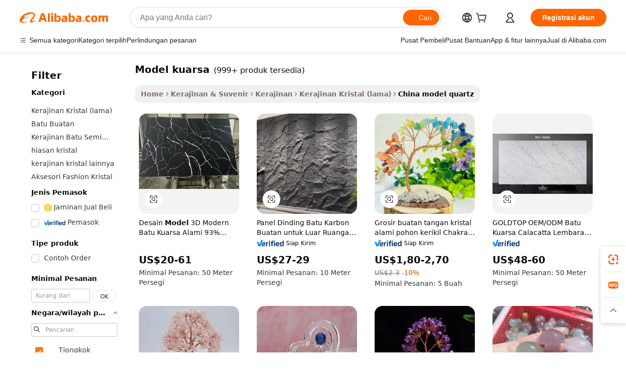

--- FILE ---
content_type: text/html;charset=UTF-8
request_url: https://indonesian.alibaba.com/Popular/CN_model-quartz-Trade.html
body_size: 145254
content:

<!-- screen_content -->
    <!-- tangram:5410 begin-->
    <!-- tangram:529998 begin-->

<!DOCTYPE html>
<html lang="id" dir="ltr">
  <head>
        <script>
      window.__BB = {
        scene: window.__bb_scene || 'traffic-free-popular'
      };
      window.__BB.BB_CWV_IGNORE = {
          lcp_element: ['#icbu-buyer-pc-top-banner'],
          lcp_url: [],
        };
      window._timing = {}
      window._timing.first_start = Date.now();
      window.needLoginInspiration = Boolean();
      // 变量用于标记页面首次可见时间
      let firstVisibleTime = null;
      if (typeof document.hidden !== 'undefined') {
        // 页面首次加载时直接统计
        if (!document.hidden) {
          firstVisibleTime = Date.now();
          window.__BB_timex = 1
        } else {
          // 页面不可见时监听 visibilitychange 事件
          document.addEventListener('visibilitychange', () => {
            if (!document.hidden) {
              firstVisibleTime = Date.now();
              window.__BB_timex = firstVisibleTime - window.performance.timing.navigationStart
              window.__BB.firstVisibleTime = window.__BB_timex
              console.log("Page became visible after "+ window.__BB_timex + " ms");
            }
          }, { once: true });  // 确保只触发一次
        }
      } else {
        console.warn('Page Visibility API is not supported in this browser.');
      }
    </script>
        <meta name="data-spm" content="a2700">
        <meta name="aplus-xplug" content="NONE">
        <meta name="aplus-icbu-disable-umid" content="1">
        <meta name="google-translate-customization" content="9de59014edaf3b99-22e1cf3b5ca21786-g00bb439a5e9e5f8f-f">
    <meta name="yandex-verification" content="25a76ba8e4443bb3" />
    <meta name="msvalidate.01" content="E3FBF0E89B724C30844BF17C59608E8F" />
    <meta name="viewport" content="width=device-width, initial-scale=1.0, maximum-scale=5.0, user-scalable=yes">
        <link rel="preconnect" href="https://s.alicdn.com/" crossorigin>
    <link rel="dns-prefetch" href="https://s.alicdn.com">
                        <link rel="preload" href="" as="image">
        <link rel="preload" href="https://s.alicdn.com/@g/alilog/??aplus_plugin_icbufront/index.js,mlog/aplus_v2.js" as="script">
        <link rel="preload" href="https://s.alicdn.com/@img/imgextra/i2/O1CN0153JdbU26g4bILVOyC_!!6000000007690-2-tps-418-58.png" as="image">
        <script>
            window.__APLUS_ABRATE__ = {
        perf_group: 'control',
        scene: "traffic-free-popular",
      };
    </script>
    <meta name="aplus-mmstat-timeout" content="15000">
        <meta content="text/html; charset=utf-8" http-equiv="Content-Type">
          <title>model kuarsa cina Berdagang, Membeli cina Langsung dari model kuarsa Pabrik di Alibaba.com</title>
      <meta name="keywords" content="">
      <meta name="description" content="">
            <meta name="pagetiming-rate" content="9">
      <meta name="pagetiming-resource-rate" content="4">
                    <link rel="canonical" href="https://www.alibaba.com/countrysearch/CN/model-quartz.html">
                              <link rel="alternate" hreflang="fr" href="https://french.alibaba.com/Popular/CN_model-quartz-Trade.html">
                  <link rel="alternate" hreflang="de" href="https://german.alibaba.com/Popular/CN_model-quartz-Trade.html">
                  <link rel="alternate" hreflang="pt" href="https://portuguese.alibaba.com/Popular/CN_model-quartz-Trade.html">
                  <link rel="alternate" hreflang="it" href="https://italian.alibaba.com/Popular/CN_model-quartz-Trade.html">
                  <link rel="alternate" hreflang="es" href="https://spanish.alibaba.com/Popular/CN_model-quartz-Trade.html">
                  <link rel="alternate" hreflang="ru" href="https://russian.alibaba.com/Popular/CN_model-quartz-Trade.html">
                  <link rel="alternate" hreflang="ko" href="https://korean.alibaba.com/Popular/CN_model-quartz-Trade.html">
                  <link rel="alternate" hreflang="ar" href="https://arabic.alibaba.com/Popular/CN_model-quartz-Trade.html">
                  <link rel="alternate" hreflang="ja" href="https://japanese.alibaba.com/Popular/CN_model-quartz-Trade.html">
                  <link rel="alternate" hreflang="tr" href="https://turkish.alibaba.com/Popular/CN_model-quartz-Trade.html">
                  <link rel="alternate" hreflang="th" href="https://thai.alibaba.com/Popular/CN_model-quartz-Trade.html">
                  <link rel="alternate" hreflang="vi" href="https://vietnamese.alibaba.com/Popular/CN_model-quartz-Trade.html">
                  <link rel="alternate" hreflang="nl" href="https://dutch.alibaba.com/Popular/CN_model-quartz-Trade.html">
                  <link rel="alternate" hreflang="he" href="https://hebrew.alibaba.com/Popular/CN_model-quartz-Trade.html">
                  <link rel="alternate" hreflang="id" href="https://indonesian.alibaba.com/Popular/CN_model-quartz-Trade.html">
                  <link rel="alternate" hreflang="hi" href="https://hindi.alibaba.com/Popular/CN_model-quartz-Trade.html">
                  <link rel="alternate" hreflang="en" href="https://www.alibaba.com/countrysearch/CN/model-quartz.html">
                  <link rel="alternate" hreflang="zh" href="https://chinese.alibaba.com/Popular/CN_model-quartz-Trade.html">
                  <link rel="alternate" hreflang="x-default" href="https://indonesian.alibaba.com/Popular/CN_model-quartz-Trade.html">
                                        <script>
      // Aplus 配置自动打点
      var queue = window.goldlog_queue || (window.goldlog_queue = []);
      var tags = ["button", "a", "div", "span", "i", "svg", "input", "li", "tr"];
      queue.push(
        {
          action: 'goldlog.appendMetaInfo',
          arguments: [
            'aplus-auto-exp',
            [
              {
                logkey: '/sc.ug_msite.new_product_exp',
                cssSelector: '[data-spm-exp]',
                props: ["data-spm-exp"],
              },
              {
                logkey: '/sc.ug_pc.seolist_product_exp',
                cssSelector: '.traffic-card-gallery',
                props: ["data-spm-exp"],
              }
            ]
          ]
        }
      )
      queue.push({
        action: 'goldlog.setMetaInfo',
        arguments: ['aplus-auto-clk', JSON.stringify(tags.map(tag =>({
          "logkey": "/sc.ug_msite.new_product_clk",
          tag,
          "filter": "data-spm-clk",
          "props": ["data-spm-clk"]
        })))],
      });
    </script>
  </head>
  <div id="icbu-header"><div id="the-new-header" data-version="4.4.0" data-tnh-auto-exp="tnh-expose" data-scenes="search-products" style="position: relative;background-color: #fff;border-bottom: 1px solid #ddd;box-sizing: border-box; font-family:Inter,SF Pro Text,Roboto,Helvetica Neue,Helvetica,Tahoma,Arial,PingFang SC,Microsoft YaHei;"><div style="display: flex;align-items:center;height: 72px;min-width: 1200px;max-width: 1580px;margin: 0 auto;padding: 0 40px;box-sizing: border-box;"><img style="height: 29px; width: 209px;" src="https://s.alicdn.com/@img/imgextra/i2/O1CN0153JdbU26g4bILVOyC_!!6000000007690-2-tps-418-58.png" alt="" /></div><div style="min-width: 1200px;max-width: 1580px;margin: 0 auto;overflow: hidden;font-size: 14px;display: flex;justify-content: space-between;padding: 0 40px;box-sizing: border-box;"><div style="display: flex; align-items: center; justify-content: space-between"><div style="position: relative; height: 36px; padding: 0 28px 0 20px">All categories</div><div style="position: relative; height: 36px; padding-right: 28px">Featured selections</div><div style="position: relative; height: 36px">Trade Assurance</div></div><div style="display: flex; align-items: center; justify-content: space-between"><div style="position: relative; height: 36px; padding-right: 28px">Buyer Central</div><div style="position: relative; height: 36px; padding-right: 28px">Help Center</div><div style="position: relative; height: 36px; padding-right: 28px">Get the app</div><div style="position: relative; height: 36px">Become a supplier</div></div></div></div></div></div>
  <body data-spm="7724857" style="min-height: calc(100vh + 1px)"><script 
id="beacon-aplus"   
src="//s.alicdn.com/@g/alilog/??aplus_plugin_icbufront/index.js,mlog/aplus_v2.js"
exparams="aplus=async&userid=&aplus&ali_beacon_id=&ali_apache_id=&ali_apache_track=&ali_apache_tracktmp=&eagleeye_traceid=2101c53617684787101354528e10b6&ip=3%2e22%2e98%2e0&dmtrack_c={ali%5fresin%5ftrace%3dse%5frst%3dnull%7csp%5fviewtype%3dY%7cset%3d3%7cser%3d1007%7cpageId%3d0fd031c2899b4b75b43c336f811bd553%7cm%5fpageid%3dnull%7cpvmi%3dcbb84be9b5784f76b58c3da688c01728%7csek%5fsepd%3dmodel%2bkuarsa%7csek%3dmodel%2bquartz%7cse%5fpn%3d1%7cp4pid%3d0d2cb65c%2d8037%2d4edd%2da4f4%2d51828ced3422%7csclkid%3dnull%7cforecast%5fpost%5fcate%3dnull%7cseo%5fnew%5fuser%5fflag%3dfalse%7ccategoryId%3d1714%7cseo%5fsearch%5fmodel%5fupgrade%5fv2%3d2025070801%7cseo%5fmodule%5fcard%5f20240624%3d202406242%7clong%5ftext%5fgoogle%5ftranslate%5fv2%3d2407142%7cseo%5fcontent%5ftd%5fbottom%5ftext%5fupdate%5fkey%3d2025070801%7cseo%5fsearch%5fmodel%5fupgrade%5fv3%3d2025072201%7cseo%5fsearch%5fmodel%5fmulti%5fupgrade%5fv3%3d2025081101%7cdamo%5falt%5freplace%3dnull%7cwap%5fcross%3d2007659%7cwap%5fcs%5faction%3d2005494%7cAPP%5fVisitor%5fActive%3d26705%7cseo%5fshowroom%5fgoods%5fmix%3d2005244%7cseo%5fdefault%5fcached%5flong%5ftext%5ffrom%5fnew%5fkeyword%5fstep%3d2024122502%7cshowroom%5fgeneral%5ftemplate%3d2005292%7cwap%5fcs%5ftext%3dnull%7cstructured%5fdata%3d2025052702%7cseo%5fmulti%5fstyle%5ftext%5fupdate%3d2511181%7cpc%5fnew%5fheader%3dnull%7cseo%5fmeta%5fcate%5ftemplate%5fv1%3d2025042401%7cseo%5fmeta%5ftd%5fsearch%5fkeyword%5fstep%5fv1%3d2025040999%7cseo%5fshowroom%5fbiz%5fbabablog%3d2809001%7cshowroom%5fft%5flong%5ftext%5fbaks%3d80802%7cAPP%5fGrowing%5fBuyer%5fHigh%5fIntent%5fActive%3d25488%7cshowroom%5fpc%5fv2019%3d2104%7cAPP%5fProspecting%5fBuyer%3d26710%7ccache%5fcontrol%3dnull%7cAPP%5fChurned%5fCore%5fBuyer%3d25463%7cseo%5fdefault%5fcached%5flong%5ftext%5fstep%3d24110802%7camp%5flighthouse%5fscore%5fimage%3d19657%7cseo%5fft%5ftranslate%5fgemini%3d25012003%7cwap%5fnode%5fssr%3d2015725%7cdataphant%5fopen%3d27030%7clongtext%5fmulti%5fstyle%5fexpand%5frussian%3d2510142%7cseo%5flongtext%5fgoogle%5fdata%5fsection%3d25021702%7cindustry%5fpopular%5ffloor%3dnull%7cwap%5fad%5fgoods%5fproduct%5finterval%3dnull%7cseo%5fgoods%5fbootom%5fwholesale%5flink%3dnull%7cseo%5fmiddle%5fwholesale%5flink%3d2486164%7cseo%5fkeyword%5faatest%3d18%7cft%5flong%5ftext%5fenpand%5fstep2%3d121602%7cseo%5fft%5flongtext%5fexpand%5fstep3%3d25012102%7cseo%5fwap%5fheadercard%3d2006288%7cAPP%5fChurned%5fInactive%5fVisitor%3d25497%7cAPP%5fGrowing%5fBuyer%5fHigh%5fIntent%5fInactive%3d25484%7cseo%5fmeta%5ftd%5fmulti%5fkey%3d2025061801%7ctop%5frecommend%5f20250120%3d202501201%7clongtext%5fmulti%5fstyle%5fexpand%5ffrench%5fcopy%3d25091802%7clongtext%5fmulti%5fstyle%5fexpand%5ffrench%5fcopy%5fcopy%3d25092502%7cseo%5ffloor%5fexp%3dnull%7cseo%5fshowroom%5falgo%5flink%3d17764%7cseo%5fmeta%5ftd%5faib%5fgeneral%5fkey%3d2025091901%7ccountry%5findustry%3d202311033%7cshowroom%5fft%5flong%5ftext%5fenpand%5fstep1%3d101102%7cseo%5fshowroom%5fnorel%3dnull%7cplp%5fstyle%5f25%5fpc%3d202505222%7cseo%5fggs%5flayer%3d10010%7cquery%5fmutil%5flang%5ftranslate%3d2025060300%7cAPP%5fChurned%5fBuyer%3d25468%7cstream%5frender%5fperf%5fopt%3d2309181%7cwap%5fgoods%3d2007383%7cseo%5fshowroom%5fsimilar%5f20240614%3d202406142%7cchinese%5fopen%3d6307%7cquery%5fgpt%5ftranslate%3d20240820%7cad%5fproduct%5finterval%3dnull%7camp%5fto%5fpwa%3d2007359%7cplp%5faib%5fmulti%5fai%5fmeta%3d20250401%7cwap%5fsupplier%5fcontent%3dnull%7cpc%5ffree%5frefactoring%3d20220315%7cAPP%5fGrowing%5fBuyer%5fInactive%3d25476%7csso%5foem%5ffloor%3dnull%7cseo%5fpc%5fnew%5fview%5f20240807%3d202408072%7cseo%5fbottom%5ftext%5fentity%5fkey%5fcopy%3d2025062400%7cstream%5frender%3d433763%7cseo%5fmodule%5fcard%5f20240424%3d202404241%7cseo%5ftitle%5freplace%5f20191226%3d5841%7clongtext%5fmulti%5fstyle%5fexpand%3d25090802%7cgoogleweblight%3d6516%7clighthouse%5fbase64%3dnull%7cAPP%5fProspecting%5fBuyer%5fActive%3d26718%7cad%5fgoods%5fproduct%5finterval%3dnull%7cseo%5fbottom%5fdeep%5fextend%5fkw%5fkey%3d2025071101%7clongtext%5fmulti%5fstyle%5fexpand%5fturkish%3d25102801%7cilink%5fuv%3d20240911%7cwap%5flist%5fwakeup%3d2005832%7ctpp%5fcrosslink%5fpc%3d20205311%7cseo%5ftop%5fbooth%3d18501%7cAPP%5fGrowing%5fBuyer%5fLess%5fActive%3d25472%7cseo%5fsearch%5fmodel%5fupgrade%5frank%3d2025092401%7cgoodslayer%3d7977%7cft%5flong%5ftext%5ftranslate%5fexpand%5fstep1%3d24110802%7cseo%5fheaderstyle%5ftraffic%5fkey%5fv1%3d2025072100%7ccrosslink%5fswitch%3d2008141%7cp4p%5foutline%3d20240328%7cseo%5fmeta%5ftd%5faib%5fv2%5fkey%3d2025091801%7crts%5fmulti%3d2008404%7cseo%5fad%5foptimization%5fkey%5fv2%3d2025072301%7cAPP%5fVisitor%5fLess%5fActive%3d26698%7cplp%5fstyle%5f25%3d202505192%7ccdn%5fvm%3d2007368%7cwap%5fad%5fproduct%5finterval%3dnull%7cseo%5fsearch%5fmodel%5fmulti%5fupgrade%5frank%3d2025092401%7cpc%5fcard%5fshare%3d2025081201%7cAPP%5fGrowing%5fBuyer%5fHigh%5fIntent%5fLess%5fActive%3d25479%7cgoods%5ftitle%5fsubstitute%3d9616%7cwap%5fscreen%5fexp%3d2025081400%7creact%5fheader%5ftest%3d202502182%7cpc%5fcs%5fcolor%3dnull%7cshowroom%5fft%5flong%5ftext%5ftest%3d72502%7cone%5ftap%5flogin%5fABTest%3d202308153%7cseo%5fhyh%5fshow%5ftags%3dnull%7cplp%5fstructured%5fdata%3d2508182%7cguide%5fdelete%3d2008526%7cseo%5findustry%5ftemplate%3dnull%7cseo%5fmeta%5ftd%5fmulti%5fes%5fkey%3d2025073101%7cseo%5fshowroom%5fdata%5fmix%3d19888%7csso%5ftop%5franking%5ffloor%3d20031%7cseo%5ftd%5fdeep%5fupgrade%5fkey%5fv3%3d2025081101%7cwap%5fue%5fone%3d2025111401%7cshowroom%5fto%5frts%5flink%3d2008480%7ccountrysearch%5ftest%3dnull%7cseo%5fplp%5fdate%5fv2%3d2025102701%7cchannel%5famp%5fto%5fpwa%3d2008435%7cseo%5fmulti%5fstyles%5flong%5ftext%3d2503172%7cseo%5fmeta%5ftext%5fmutli%5fcate%5ftemplate%5fv1%3d2025080801%7cseo%5fdefault%5fcached%5fmutil%5flong%5ftext%5fstep%3d24110436%7cseo%5faction%5fpoint%5ftype%3d22823%7cseo%5faib%5ftd%5flaunch%5f20240828%5fcopy%3d202408282%7cseo%5fshowroom%5fwholesale%5flink%3d2486142%7cseo%5fperf%5fimprove%3d2023999%7cseo%5fwap%5flist%5fbounce%5f01%3d2063%7cseo%5fwap%5flist%5fbounce%5f02%3d2128%7cAPP%5fGrowing%5fBuyer%5fActive%3d25492%7cvideolayer%3dnull%7cvideo%5fplay%3d2006036%7cAPP%5fChurned%5fMember%5fInactive%3d25501%7cseo%5fgoogle%5fnew%5fstruct%3d438326%7cicbu%5falgo%5fp4p%5fseo%5fad%3d2025072301%7ctpp%5ftrace%3dseoKeyword%2dseoKeyword%5fv3%2dbase%2dORIGINAL}&pageid=031662002101ebcf1768478710&hn=ensearchweb033001235207%2erg%2dus%2deast%2eus44&asid=AQAAAAD212hphQJWWAAAAACmjKOZ0GKBTQ==&treq=&tres=" async>
</script>
                        <!-- tangram:7430 begin-->
 <style>
   .traffic-card-gallery {display: flex;position: relative;flex-direction: column;justify-content: flex-start;border-radius: 0.5rem;background-color: #fff;padding: 0.5rem 0.5rem 1rem;overflow: hidden;font-size: 0.75rem;line-height: 1rem;}
   .product-price {
     b {
       font-size: 22px;
     }
   }
 </style>
<!-- tangram:7430 end-->
            <style>
.component-left-filter-callback{display:flex;position:relative;margin-top:10px;height:1200px}.component-left-filter-callback img{width:200px}.component-left-filter-callback i{position:absolute;top:5%;left:50%}.related-search-wrapper{padding:.5rem;--tw-bg-opacity: 1;background-color:#fff;background-color:rgba(255,255,255,var(--tw-bg-opacity, 1));border-width:1px;border-color:var(--input)}.related-search-wrapper .related-search-box{margin:12px 16px}.related-search-wrapper .related-search-box .related-search-title{display:inline;float:start;color:#666;word-wrap:break-word;margin-right:12px;width:13%}.related-search-wrapper .related-search-box .related-search-content{display:flex;flex-wrap:wrap}.related-search-wrapper .related-search-box .related-search-content .related-search-link{margin-right:12px;width:23%;overflow:hidden;color:#666;text-overflow:ellipsis;white-space:nowrap}.product-title img{margin-right:.5rem;display:inline-block;height:1rem;vertical-align:sub}.product-price b{font-size:22px}.similar-icon{position:absolute;bottom:12px;z-index:2;right:12px}.rfq-card{display:inline-block;position:relative;box-sizing:border-box;margin-bottom:36px}.rfq-card .rfq-card-content{display:flex;position:relative;flex-direction:column;align-items:flex-start;background-size:cover;background-color:#fff;padding:12px;width:100%;height:100%}.rfq-card .rfq-card-content .rfq-card-icon{margin-top:50px}.rfq-card .rfq-card-content .rfq-card-icon img{width:45px}.rfq-card .rfq-card-content .rfq-card-top-title{margin-top:14px;color:#222;font-weight:400;font-size:16px}.rfq-card .rfq-card-content .rfq-card-title{margin-top:24px;color:#333;font-weight:800;font-size:20px}.rfq-card .rfq-card-content .rfq-card-input-box{margin-top:24px;width:100%}.rfq-card .rfq-card-content .rfq-card-input-box textarea{box-sizing:border-box;border:1px solid #ddd;border-radius:4px;background-color:#fff;padding:9px 12px;width:100%;height:88px;resize:none;color:#666;font-weight:400;font-size:13px;font-family:inherit}.rfq-card .rfq-card-content .rfq-card-button{margin-top:24px;border:1px solid #666;border-radius:16px;background-color:#fff;width:67%;color:#000;font-weight:700;font-size:14px;line-height:30px;text-align:center}[data-modulename^=ProductList-] div{contain-intrinsic-size:auto 500px}.traffic-card-gallery:hover{--tw-shadow: 0px 2px 6px 2px rgba(0,0,0,.12157);--tw-shadow-colored: 0px 2px 6px 2px var(--tw-shadow-color);box-shadow:0 0 #0000,0 0 #0000,0 2px 6px 2px #0000001f;box-shadow:var(--tw-ring-offset-shadow, 0 0 rgba(0,0,0,0)),var(--tw-ring-shadow, 0 0 rgba(0,0,0,0)),var(--tw-shadow);z-index:10}.traffic-card-gallery{position:relative;display:flex;flex-direction:column;justify-content:flex-start;overflow:hidden;border-radius:.75rem;--tw-bg-opacity: 1;background-color:#fff;background-color:rgba(255,255,255,var(--tw-bg-opacity, 1));padding:.5rem;font-size:.75rem;line-height:1rem}.traffic-card-list{position:relative;display:flex;height:292px;flex-direction:row;justify-content:flex-start;overflow:hidden;border-bottom-width:1px;--tw-bg-opacity: 1;background-color:#fff;background-color:rgba(255,255,255,var(--tw-bg-opacity, 1));padding:1rem;font-size:.75rem;line-height:1rem}.traffic-card-g-industry:hover{--tw-shadow: 0 0 10px rgba(0,0,0,.1);--tw-shadow-colored: 0 0 10px var(--tw-shadow-color);box-shadow:0 0 #0000,0 0 #0000,0 0 10px #0000001a;box-shadow:var(--tw-ring-offset-shadow, 0 0 rgba(0,0,0,0)),var(--tw-ring-shadow, 0 0 rgba(0,0,0,0)),var(--tw-shadow)}.traffic-card-g-industry{position:relative;border-radius:var(--radius);--tw-bg-opacity: 1;background-color:#fff;background-color:rgba(255,255,255,var(--tw-bg-opacity, 1));padding:1.25rem .75rem .75rem;font-size:.875rem;line-height:1.25rem}.module-filter-section-wrapper{max-height:none!important;overflow-x:hidden}*,:before,:after{--tw-border-spacing-x: 0;--tw-border-spacing-y: 0;--tw-translate-x: 0;--tw-translate-y: 0;--tw-rotate: 0;--tw-skew-x: 0;--tw-skew-y: 0;--tw-scale-x: 1;--tw-scale-y: 1;--tw-pan-x: ;--tw-pan-y: ;--tw-pinch-zoom: ;--tw-scroll-snap-strictness: proximity;--tw-gradient-from-position: ;--tw-gradient-via-position: ;--tw-gradient-to-position: ;--tw-ordinal: ;--tw-slashed-zero: ;--tw-numeric-figure: ;--tw-numeric-spacing: ;--tw-numeric-fraction: ;--tw-ring-inset: ;--tw-ring-offset-width: 0px;--tw-ring-offset-color: #fff;--tw-ring-color: rgba(59, 130, 246, .5);--tw-ring-offset-shadow: 0 0 rgba(0,0,0,0);--tw-ring-shadow: 0 0 rgba(0,0,0,0);--tw-shadow: 0 0 rgba(0,0,0,0);--tw-shadow-colored: 0 0 rgba(0,0,0,0);--tw-blur: ;--tw-brightness: ;--tw-contrast: ;--tw-grayscale: ;--tw-hue-rotate: ;--tw-invert: ;--tw-saturate: ;--tw-sepia: ;--tw-drop-shadow: ;--tw-backdrop-blur: ;--tw-backdrop-brightness: ;--tw-backdrop-contrast: ;--tw-backdrop-grayscale: ;--tw-backdrop-hue-rotate: ;--tw-backdrop-invert: ;--tw-backdrop-opacity: ;--tw-backdrop-saturate: ;--tw-backdrop-sepia: ;--tw-contain-size: ;--tw-contain-layout: ;--tw-contain-paint: ;--tw-contain-style: }::backdrop{--tw-border-spacing-x: 0;--tw-border-spacing-y: 0;--tw-translate-x: 0;--tw-translate-y: 0;--tw-rotate: 0;--tw-skew-x: 0;--tw-skew-y: 0;--tw-scale-x: 1;--tw-scale-y: 1;--tw-pan-x: ;--tw-pan-y: ;--tw-pinch-zoom: ;--tw-scroll-snap-strictness: proximity;--tw-gradient-from-position: ;--tw-gradient-via-position: ;--tw-gradient-to-position: ;--tw-ordinal: ;--tw-slashed-zero: ;--tw-numeric-figure: ;--tw-numeric-spacing: ;--tw-numeric-fraction: ;--tw-ring-inset: ;--tw-ring-offset-width: 0px;--tw-ring-offset-color: #fff;--tw-ring-color: rgba(59, 130, 246, .5);--tw-ring-offset-shadow: 0 0 rgba(0,0,0,0);--tw-ring-shadow: 0 0 rgba(0,0,0,0);--tw-shadow: 0 0 rgba(0,0,0,0);--tw-shadow-colored: 0 0 rgba(0,0,0,0);--tw-blur: ;--tw-brightness: ;--tw-contrast: ;--tw-grayscale: ;--tw-hue-rotate: ;--tw-invert: ;--tw-saturate: ;--tw-sepia: ;--tw-drop-shadow: ;--tw-backdrop-blur: ;--tw-backdrop-brightness: ;--tw-backdrop-contrast: ;--tw-backdrop-grayscale: ;--tw-backdrop-hue-rotate: ;--tw-backdrop-invert: ;--tw-backdrop-opacity: ;--tw-backdrop-saturate: ;--tw-backdrop-sepia: ;--tw-contain-size: ;--tw-contain-layout: ;--tw-contain-paint: ;--tw-contain-style: }*,:before,:after{box-sizing:border-box;border-width:0;border-style:solid;border-color:#e5e7eb}:before,:after{--tw-content: ""}html,:host{line-height:1.5;-webkit-text-size-adjust:100%;-moz-tab-size:4;-o-tab-size:4;tab-size:4;font-family:ui-sans-serif,system-ui,-apple-system,Segoe UI,Roboto,Ubuntu,Cantarell,Noto Sans,sans-serif,"Apple Color Emoji","Segoe UI Emoji",Segoe UI Symbol,"Noto Color Emoji";font-feature-settings:normal;font-variation-settings:normal;-webkit-tap-highlight-color:transparent}body{margin:0;line-height:inherit}hr{height:0;color:inherit;border-top-width:1px}abbr:where([title]){text-decoration:underline;-webkit-text-decoration:underline dotted;text-decoration:underline dotted}h1,h2,h3,h4,h5,h6{font-size:inherit;font-weight:inherit}a{color:inherit;text-decoration:inherit}b,strong{font-weight:bolder}code,kbd,samp,pre{font-family:ui-monospace,SFMono-Regular,Menlo,Monaco,Consolas,Liberation Mono,Courier New,monospace;font-feature-settings:normal;font-variation-settings:normal;font-size:1em}small{font-size:80%}sub,sup{font-size:75%;line-height:0;position:relative;vertical-align:baseline}sub{bottom:-.25em}sup{top:-.5em}table{text-indent:0;border-color:inherit;border-collapse:collapse}button,input,optgroup,select,textarea{font-family:inherit;font-feature-settings:inherit;font-variation-settings:inherit;font-size:100%;font-weight:inherit;line-height:inherit;letter-spacing:inherit;color:inherit;margin:0;padding:0}button,select{text-transform:none}button,input:where([type=button]),input:where([type=reset]),input:where([type=submit]){-webkit-appearance:button;background-color:transparent;background-image:none}:-moz-focusring{outline:auto}:-moz-ui-invalid{box-shadow:none}progress{vertical-align:baseline}::-webkit-inner-spin-button,::-webkit-outer-spin-button{height:auto}[type=search]{-webkit-appearance:textfield;outline-offset:-2px}::-webkit-search-decoration{-webkit-appearance:none}::-webkit-file-upload-button{-webkit-appearance:button;font:inherit}summary{display:list-item}blockquote,dl,dd,h1,h2,h3,h4,h5,h6,hr,figure,p,pre{margin:0}fieldset{margin:0;padding:0}legend{padding:0}ol,ul,menu{list-style:none;margin:0;padding:0}dialog{padding:0}textarea{resize:vertical}input::-moz-placeholder,textarea::-moz-placeholder{opacity:1;color:#9ca3af}input::placeholder,textarea::placeholder{opacity:1;color:#9ca3af}button,[role=button]{cursor:pointer}:disabled{cursor:default}img,svg,video,canvas,audio,iframe,embed,object{display:block;vertical-align:middle}img,video{max-width:100%;height:auto}[hidden]:where(:not([hidden=until-found])){display:none}:root{--background: hsl(0, 0%, 100%);--foreground: hsl(20, 14.3%, 4.1%);--card: hsl(0, 0%, 100%);--card-foreground: hsl(20, 14.3%, 4.1%);--popover: hsl(0, 0%, 100%);--popover-foreground: hsl(20, 14.3%, 4.1%);--primary: hsl(24, 100%, 50%);--primary-foreground: hsl(60, 9.1%, 97.8%);--secondary: hsl(60, 4.8%, 95.9%);--secondary-foreground: #333;--muted: hsl(60, 4.8%, 95.9%);--muted-foreground: hsl(25, 5.3%, 44.7%);--accent: hsl(60, 4.8%, 95.9%);--accent-foreground: hsl(24, 9.8%, 10%);--destructive: hsl(0, 84.2%, 60.2%);--destructive-foreground: hsl(60, 9.1%, 97.8%);--border: hsl(20, 5.9%, 90%);--input: hsl(20, 5.9%, 90%);--ring: hsl(24.6, 95%, 53.1%);--radius: 1rem}.dark{--background: hsl(20, 14.3%, 4.1%);--foreground: hsl(60, 9.1%, 97.8%);--card: hsl(20, 14.3%, 4.1%);--card-foreground: hsl(60, 9.1%, 97.8%);--popover: hsl(20, 14.3%, 4.1%);--popover-foreground: hsl(60, 9.1%, 97.8%);--primary: hsl(20.5, 90.2%, 48.2%);--primary-foreground: hsl(60, 9.1%, 97.8%);--secondary: hsl(12, 6.5%, 15.1%);--secondary-foreground: hsl(60, 9.1%, 97.8%);--muted: hsl(12, 6.5%, 15.1%);--muted-foreground: hsl(24, 5.4%, 63.9%);--accent: hsl(12, 6.5%, 15.1%);--accent-foreground: hsl(60, 9.1%, 97.8%);--destructive: hsl(0, 72.2%, 50.6%);--destructive-foreground: hsl(60, 9.1%, 97.8%);--border: hsl(12, 6.5%, 15.1%);--input: hsl(12, 6.5%, 15.1%);--ring: hsl(20.5, 90.2%, 48.2%)}*{border-color:#e7e5e4;border-color:var(--border)}body{background-color:#fff;background-color:var(--background);color:#0c0a09;color:var(--foreground)}.il-sr-only{position:absolute;width:1px;height:1px;padding:0;margin:-1px;overflow:hidden;clip:rect(0,0,0,0);white-space:nowrap;border-width:0}.il-invisible{visibility:hidden}.il-fixed{position:fixed}.il-absolute{position:absolute}.il-relative{position:relative}.il-sticky{position:sticky}.il-inset-0{inset:0}.il--bottom-12{bottom:-3rem}.il--top-12{top:-3rem}.il-bottom-0{bottom:0}.il-bottom-2{bottom:.5rem}.il-bottom-3{bottom:.75rem}.il-bottom-4{bottom:1rem}.il-end-0{right:0}.il-end-2{right:.5rem}.il-end-3{right:.75rem}.il-end-4{right:1rem}.il-left-0{left:0}.il-left-3{left:.75rem}.il-right-0{right:0}.il-right-2{right:.5rem}.il-right-3{right:.75rem}.il-start-0{left:0}.il-start-1\/2{left:50%}.il-start-2{left:.5rem}.il-start-3{left:.75rem}.il-start-\[50\%\]{left:50%}.il-top-0{top:0}.il-top-1\/2{top:50%}.il-top-16{top:4rem}.il-top-4{top:1rem}.il-top-\[50\%\]{top:50%}.il-z-10{z-index:10}.il-z-50{z-index:50}.il-z-\[9999\]{z-index:9999}.il-col-span-4{grid-column:span 4 / span 4}.il-m-0{margin:0}.il-m-3{margin:.75rem}.il-m-auto{margin:auto}.il-mx-auto{margin-left:auto;margin-right:auto}.il-my-3{margin-top:.75rem;margin-bottom:.75rem}.il-my-5{margin-top:1.25rem;margin-bottom:1.25rem}.il-my-auto{margin-top:auto;margin-bottom:auto}.\!il-mb-4{margin-bottom:1rem!important}.il--mt-4{margin-top:-1rem}.il-mb-0{margin-bottom:0}.il-mb-1{margin-bottom:.25rem}.il-mb-2{margin-bottom:.5rem}.il-mb-3{margin-bottom:.75rem}.il-mb-4{margin-bottom:1rem}.il-mb-5{margin-bottom:1.25rem}.il-mb-6{margin-bottom:1.5rem}.il-mb-8{margin-bottom:2rem}.il-mb-\[-0\.75rem\]{margin-bottom:-.75rem}.il-mb-\[0\.125rem\]{margin-bottom:.125rem}.il-me-1{margin-right:.25rem}.il-me-2{margin-right:.5rem}.il-me-3{margin-right:.75rem}.il-me-auto{margin-right:auto}.il-mr-1{margin-right:.25rem}.il-mr-2{margin-right:.5rem}.il-ms-1{margin-left:.25rem}.il-ms-4{margin-left:1rem}.il-ms-5{margin-left:1.25rem}.il-ms-8{margin-left:2rem}.il-ms-\[\.375rem\]{margin-left:.375rem}.il-ms-auto{margin-left:auto}.il-mt-0{margin-top:0}.il-mt-0\.5{margin-top:.125rem}.il-mt-1{margin-top:.25rem}.il-mt-2{margin-top:.5rem}.il-mt-3{margin-top:.75rem}.il-mt-4{margin-top:1rem}.il-mt-6{margin-top:1.5rem}.il-line-clamp-1{overflow:hidden;display:-webkit-box;-webkit-box-orient:vertical;-webkit-line-clamp:1}.il-line-clamp-2{overflow:hidden;display:-webkit-box;-webkit-box-orient:vertical;-webkit-line-clamp:2}.il-line-clamp-6{overflow:hidden;display:-webkit-box;-webkit-box-orient:vertical;-webkit-line-clamp:6}.il-inline-block{display:inline-block}.il-inline{display:inline}.il-flex{display:flex}.il-inline-flex{display:inline-flex}.il-grid{display:grid}.il-aspect-square{aspect-ratio:1 / 1}.il-size-5{width:1.25rem;height:1.25rem}.il-h-1{height:.25rem}.il-h-10{height:2.5rem}.il-h-11{height:2.75rem}.il-h-20{height:5rem}.il-h-24{height:6rem}.il-h-3\.5{height:.875rem}.il-h-4{height:1rem}.il-h-40{height:10rem}.il-h-6{height:1.5rem}.il-h-8{height:2rem}.il-h-9{height:2.25rem}.il-h-\[150px\]{height:150px}.il-h-\[152px\]{height:152px}.il-h-\[18\.25rem\]{height:18.25rem}.il-h-\[292px\]{height:292px}.il-h-\[600px\]{height:600px}.il-h-auto{height:auto}.il-h-fit{height:-moz-fit-content;height:fit-content}.il-h-full{height:100%}.il-h-screen{height:100vh}.il-max-h-\[100vh\]{max-height:100vh}.il-w-1\/2{width:50%}.il-w-10{width:2.5rem}.il-w-10\/12{width:83.333333%}.il-w-4{width:1rem}.il-w-6{width:1.5rem}.il-w-64{width:16rem}.il-w-7\/12{width:58.333333%}.il-w-72{width:18rem}.il-w-8{width:2rem}.il-w-8\/12{width:66.666667%}.il-w-9{width:2.25rem}.il-w-9\/12{width:75%}.il-w-\[200px\]{width:200px}.il-w-\[84px\]{width:84px}.il-w-fit{width:-moz-fit-content;width:fit-content}.il-w-full{width:100%}.il-w-screen{width:100vw}.il-min-w-0{min-width:0px}.il-min-w-3{min-width:.75rem}.il-min-w-\[1200px\]{min-width:1200px}.il-max-w-\[1000px\]{max-width:1000px}.il-max-w-\[1580px\]{max-width:1580px}.il-max-w-full{max-width:100%}.il-max-w-lg{max-width:32rem}.il-flex-1{flex:1 1 0%}.il-flex-shrink-0,.il-shrink-0{flex-shrink:0}.il-flex-grow-0,.il-grow-0{flex-grow:0}.il-basis-24{flex-basis:6rem}.il-basis-full{flex-basis:100%}.il-origin-\[--radix-tooltip-content-transform-origin\]{transform-origin:var(--radix-tooltip-content-transform-origin)}.il--translate-x-1\/2{--tw-translate-x: -50%;transform:translate(-50%,var(--tw-translate-y)) rotate(var(--tw-rotate)) skew(var(--tw-skew-x)) skewY(var(--tw-skew-y)) scaleX(var(--tw-scale-x)) scaleY(var(--tw-scale-y));transform:translate(var(--tw-translate-x),var(--tw-translate-y)) rotate(var(--tw-rotate)) skew(var(--tw-skew-x)) skewY(var(--tw-skew-y)) scaleX(var(--tw-scale-x)) scaleY(var(--tw-scale-y))}.il--translate-y-1\/2{--tw-translate-y: -50%;transform:translate(var(--tw-translate-x),-50%) rotate(var(--tw-rotate)) skew(var(--tw-skew-x)) skewY(var(--tw-skew-y)) scaleX(var(--tw-scale-x)) scaleY(var(--tw-scale-y));transform:translate(var(--tw-translate-x),var(--tw-translate-y)) rotate(var(--tw-rotate)) skew(var(--tw-skew-x)) skewY(var(--tw-skew-y)) scaleX(var(--tw-scale-x)) scaleY(var(--tw-scale-y))}.il-translate-x-\[-50\%\]{--tw-translate-x: -50%;transform:translate(-50%,var(--tw-translate-y)) rotate(var(--tw-rotate)) skew(var(--tw-skew-x)) skewY(var(--tw-skew-y)) scaleX(var(--tw-scale-x)) scaleY(var(--tw-scale-y));transform:translate(var(--tw-translate-x),var(--tw-translate-y)) rotate(var(--tw-rotate)) skew(var(--tw-skew-x)) skewY(var(--tw-skew-y)) scaleX(var(--tw-scale-x)) scaleY(var(--tw-scale-y))}.il-translate-y-\[-50\%\]{--tw-translate-y: -50%;transform:translate(var(--tw-translate-x),-50%) rotate(var(--tw-rotate)) skew(var(--tw-skew-x)) skewY(var(--tw-skew-y)) scaleX(var(--tw-scale-x)) scaleY(var(--tw-scale-y));transform:translate(var(--tw-translate-x),var(--tw-translate-y)) rotate(var(--tw-rotate)) skew(var(--tw-skew-x)) skewY(var(--tw-skew-y)) scaleX(var(--tw-scale-x)) scaleY(var(--tw-scale-y))}.il-rotate-90{--tw-rotate: 90deg;transform:translate(var(--tw-translate-x),var(--tw-translate-y)) rotate(90deg) skew(var(--tw-skew-x)) skewY(var(--tw-skew-y)) scaleX(var(--tw-scale-x)) scaleY(var(--tw-scale-y));transform:translate(var(--tw-translate-x),var(--tw-translate-y)) rotate(var(--tw-rotate)) skew(var(--tw-skew-x)) skewY(var(--tw-skew-y)) scaleX(var(--tw-scale-x)) scaleY(var(--tw-scale-y))}@keyframes il-pulse{50%{opacity:.5}}.il-animate-pulse{animation:il-pulse 2s cubic-bezier(.4,0,.6,1) infinite}@keyframes il-spin{to{transform:rotate(360deg)}}.il-animate-spin{animation:il-spin 1s linear infinite}.il-cursor-pointer{cursor:pointer}.il-list-disc{list-style-type:disc}.il-grid-cols-2{grid-template-columns:repeat(2,minmax(0,1fr))}.il-grid-cols-4{grid-template-columns:repeat(4,minmax(0,1fr))}.il-flex-row{flex-direction:row}.il-flex-col{flex-direction:column}.il-flex-col-reverse{flex-direction:column-reverse}.il-flex-wrap{flex-wrap:wrap}.il-flex-nowrap{flex-wrap:nowrap}.il-items-start{align-items:flex-start}.il-items-center{align-items:center}.il-items-baseline{align-items:baseline}.il-justify-start{justify-content:flex-start}.il-justify-end{justify-content:flex-end}.il-justify-center{justify-content:center}.il-justify-between{justify-content:space-between}.il-gap-1{gap:.25rem}.il-gap-1\.5{gap:.375rem}.il-gap-10{gap:2.5rem}.il-gap-2{gap:.5rem}.il-gap-3{gap:.75rem}.il-gap-4{gap:1rem}.il-gap-8{gap:2rem}.il-gap-\[\.0938rem\]{gap:.0938rem}.il-gap-\[\.375rem\]{gap:.375rem}.il-gap-\[0\.125rem\]{gap:.125rem}.\!il-gap-x-5{-moz-column-gap:1.25rem!important;column-gap:1.25rem!important}.\!il-gap-y-5{row-gap:1.25rem!important}.il-space-y-1\.5>:not([hidden])~:not([hidden]){--tw-space-y-reverse: 0;margin-top:calc(.375rem * (1 - var(--tw-space-y-reverse)));margin-top:.375rem;margin-top:calc(.375rem * calc(1 - var(--tw-space-y-reverse)));margin-bottom:0rem;margin-bottom:calc(.375rem * var(--tw-space-y-reverse))}.il-space-y-4>:not([hidden])~:not([hidden]){--tw-space-y-reverse: 0;margin-top:calc(1rem * (1 - var(--tw-space-y-reverse)));margin-top:1rem;margin-top:calc(1rem * calc(1 - var(--tw-space-y-reverse)));margin-bottom:0rem;margin-bottom:calc(1rem * var(--tw-space-y-reverse))}.il-overflow-hidden{overflow:hidden}.il-overflow-y-auto{overflow-y:auto}.il-overflow-y-scroll{overflow-y:scroll}.il-truncate{overflow:hidden;text-overflow:ellipsis;white-space:nowrap}.il-text-ellipsis{text-overflow:ellipsis}.il-whitespace-normal{white-space:normal}.il-whitespace-nowrap{white-space:nowrap}.il-break-normal{word-wrap:normal;word-break:normal}.il-break-words{word-wrap:break-word}.il-break-all{word-break:break-all}.il-rounded{border-radius:.25rem}.il-rounded-2xl{border-radius:1rem}.il-rounded-\[0\.5rem\]{border-radius:.5rem}.il-rounded-\[1\.25rem\]{border-radius:1.25rem}.il-rounded-full{border-radius:9999px}.il-rounded-lg{border-radius:1rem;border-radius:var(--radius)}.il-rounded-md{border-radius:calc(1rem - 2px);border-radius:calc(var(--radius) - 2px)}.il-rounded-sm{border-radius:calc(1rem - 4px);border-radius:calc(var(--radius) - 4px)}.il-rounded-xl{border-radius:.75rem}.il-border,.il-border-\[1px\]{border-width:1px}.il-border-b,.il-border-b-\[1px\]{border-bottom-width:1px}.il-border-solid{border-style:solid}.il-border-none{border-style:none}.il-border-\[\#222\]{--tw-border-opacity: 1;border-color:#222;border-color:rgba(34,34,34,var(--tw-border-opacity, 1))}.il-border-\[\#DDD\]{--tw-border-opacity: 1;border-color:#ddd;border-color:rgba(221,221,221,var(--tw-border-opacity, 1))}.il-border-foreground{border-color:#0c0a09;border-color:var(--foreground)}.il-border-input{border-color:#e7e5e4;border-color:var(--input)}.il-bg-\[\#F8F8F8\]{--tw-bg-opacity: 1;background-color:#f8f8f8;background-color:rgba(248,248,248,var(--tw-bg-opacity, 1))}.il-bg-\[\#d9d9d963\]{background-color:#d9d9d963}.il-bg-accent{background-color:#f5f5f4;background-color:var(--accent)}.il-bg-background{background-color:#fff;background-color:var(--background)}.il-bg-black{--tw-bg-opacity: 1;background-color:#000;background-color:rgba(0,0,0,var(--tw-bg-opacity, 1))}.il-bg-black\/80{background-color:#000c}.il-bg-destructive{background-color:#ef4444;background-color:var(--destructive)}.il-bg-gray-300{--tw-bg-opacity: 1;background-color:#d1d5db;background-color:rgba(209,213,219,var(--tw-bg-opacity, 1))}.il-bg-muted{background-color:#f5f5f4;background-color:var(--muted)}.il-bg-orange-500{--tw-bg-opacity: 1;background-color:#f97316;background-color:rgba(249,115,22,var(--tw-bg-opacity, 1))}.il-bg-popover{background-color:#fff;background-color:var(--popover)}.il-bg-primary{background-color:#f60;background-color:var(--primary)}.il-bg-secondary{background-color:#f5f5f4;background-color:var(--secondary)}.il-bg-transparent{background-color:transparent}.il-bg-white{--tw-bg-opacity: 1;background-color:#fff;background-color:rgba(255,255,255,var(--tw-bg-opacity, 1))}.il-bg-opacity-80{--tw-bg-opacity: .8}.il-bg-cover{background-size:cover}.il-bg-no-repeat{background-repeat:no-repeat}.il-fill-black{fill:#000}.il-object-cover{-o-object-fit:cover;object-fit:cover}.il-p-0{padding:0}.il-p-1{padding:.25rem}.il-p-2{padding:.5rem}.il-p-3{padding:.75rem}.il-p-4{padding:1rem}.il-p-5{padding:1.25rem}.il-p-6{padding:1.5rem}.il-px-2{padding-left:.5rem;padding-right:.5rem}.il-px-3{padding-left:.75rem;padding-right:.75rem}.il-py-0\.5{padding-top:.125rem;padding-bottom:.125rem}.il-py-1\.5{padding-top:.375rem;padding-bottom:.375rem}.il-py-10{padding-top:2.5rem;padding-bottom:2.5rem}.il-py-2{padding-top:.5rem;padding-bottom:.5rem}.il-py-3{padding-top:.75rem;padding-bottom:.75rem}.il-pb-0{padding-bottom:0}.il-pb-3{padding-bottom:.75rem}.il-pb-4{padding-bottom:1rem}.il-pb-8{padding-bottom:2rem}.il-pe-0{padding-right:0}.il-pe-2{padding-right:.5rem}.il-pe-3{padding-right:.75rem}.il-pe-4{padding-right:1rem}.il-pe-6{padding-right:1.5rem}.il-pe-8{padding-right:2rem}.il-pe-\[12px\]{padding-right:12px}.il-pe-\[3\.25rem\]{padding-right:3.25rem}.il-pl-4{padding-left:1rem}.il-ps-0{padding-left:0}.il-ps-2{padding-left:.5rem}.il-ps-3{padding-left:.75rem}.il-ps-4{padding-left:1rem}.il-ps-6{padding-left:1.5rem}.il-ps-8{padding-left:2rem}.il-ps-\[12px\]{padding-left:12px}.il-ps-\[3\.25rem\]{padding-left:3.25rem}.il-pt-10{padding-top:2.5rem}.il-pt-4{padding-top:1rem}.il-pt-5{padding-top:1.25rem}.il-pt-6{padding-top:1.5rem}.il-pt-7{padding-top:1.75rem}.il-text-center{text-align:center}.il-text-start{text-align:left}.il-text-2xl{font-size:1.5rem;line-height:2rem}.il-text-base{font-size:1rem;line-height:1.5rem}.il-text-lg{font-size:1.125rem;line-height:1.75rem}.il-text-sm{font-size:.875rem;line-height:1.25rem}.il-text-xl{font-size:1.25rem;line-height:1.75rem}.il-text-xs{font-size:.75rem;line-height:1rem}.il-font-\[600\]{font-weight:600}.il-font-bold{font-weight:700}.il-font-medium{font-weight:500}.il-font-normal{font-weight:400}.il-font-semibold{font-weight:600}.il-leading-3{line-height:.75rem}.il-leading-4{line-height:1rem}.il-leading-\[1\.43\]{line-height:1.43}.il-leading-\[18px\]{line-height:18px}.il-leading-\[26px\]{line-height:26px}.il-leading-none{line-height:1}.il-tracking-tight{letter-spacing:-.025em}.il-text-\[\#00820D\]{--tw-text-opacity: 1;color:#00820d;color:rgba(0,130,13,var(--tw-text-opacity, 1))}.il-text-\[\#222\]{--tw-text-opacity: 1;color:#222;color:rgba(34,34,34,var(--tw-text-opacity, 1))}.il-text-\[\#444\]{--tw-text-opacity: 1;color:#444;color:rgba(68,68,68,var(--tw-text-opacity, 1))}.il-text-\[\#4B1D1F\]{--tw-text-opacity: 1;color:#4b1d1f;color:rgba(75,29,31,var(--tw-text-opacity, 1))}.il-text-\[\#767676\]{--tw-text-opacity: 1;color:#767676;color:rgba(118,118,118,var(--tw-text-opacity, 1))}.il-text-\[\#D04A0A\]{--tw-text-opacity: 1;color:#d04a0a;color:rgba(208,74,10,var(--tw-text-opacity, 1))}.il-text-\[\#F7421E\]{--tw-text-opacity: 1;color:#f7421e;color:rgba(247,66,30,var(--tw-text-opacity, 1))}.il-text-\[\#FF6600\]{--tw-text-opacity: 1;color:#f60;color:rgba(255,102,0,var(--tw-text-opacity, 1))}.il-text-\[\#f7421e\]{--tw-text-opacity: 1;color:#f7421e;color:rgba(247,66,30,var(--tw-text-opacity, 1))}.il-text-destructive-foreground{color:#fafaf9;color:var(--destructive-foreground)}.il-text-foreground{color:#0c0a09;color:var(--foreground)}.il-text-muted-foreground{color:#78716c;color:var(--muted-foreground)}.il-text-popover-foreground{color:#0c0a09;color:var(--popover-foreground)}.il-text-primary{color:#f60;color:var(--primary)}.il-text-primary-foreground{color:#fafaf9;color:var(--primary-foreground)}.il-text-secondary-foreground{color:#333;color:var(--secondary-foreground)}.il-text-white{--tw-text-opacity: 1;color:#fff;color:rgba(255,255,255,var(--tw-text-opacity, 1))}.il-underline{text-decoration-line:underline}.il-line-through{text-decoration-line:line-through}.il-underline-offset-4{text-underline-offset:4px}.il-opacity-5{opacity:.05}.il-opacity-70{opacity:.7}.il-shadow-\[0_2px_6px_2px_rgba\(0\,0\,0\,0\.12\)\]{--tw-shadow: 0 2px 6px 2px rgba(0,0,0,.12);--tw-shadow-colored: 0 2px 6px 2px var(--tw-shadow-color);box-shadow:0 0 #0000,0 0 #0000,0 2px 6px 2px #0000001f;box-shadow:var(--tw-ring-offset-shadow, 0 0 rgba(0,0,0,0)),var(--tw-ring-shadow, 0 0 rgba(0,0,0,0)),var(--tw-shadow)}.il-shadow-cards{--tw-shadow: 0 0 10px rgba(0,0,0,.1);--tw-shadow-colored: 0 0 10px var(--tw-shadow-color);box-shadow:0 0 #0000,0 0 #0000,0 0 10px #0000001a;box-shadow:var(--tw-ring-offset-shadow, 0 0 rgba(0,0,0,0)),var(--tw-ring-shadow, 0 0 rgba(0,0,0,0)),var(--tw-shadow)}.il-shadow-lg{--tw-shadow: 0 10px 15px -3px rgba(0, 0, 0, .1), 0 4px 6px -4px rgba(0, 0, 0, .1);--tw-shadow-colored: 0 10px 15px -3px var(--tw-shadow-color), 0 4px 6px -4px var(--tw-shadow-color);box-shadow:0 0 #0000,0 0 #0000,0 10px 15px -3px #0000001a,0 4px 6px -4px #0000001a;box-shadow:var(--tw-ring-offset-shadow, 0 0 rgba(0,0,0,0)),var(--tw-ring-shadow, 0 0 rgba(0,0,0,0)),var(--tw-shadow)}.il-shadow-md{--tw-shadow: 0 4px 6px -1px rgba(0, 0, 0, .1), 0 2px 4px -2px rgba(0, 0, 0, .1);--tw-shadow-colored: 0 4px 6px -1px var(--tw-shadow-color), 0 2px 4px -2px var(--tw-shadow-color);box-shadow:0 0 #0000,0 0 #0000,0 4px 6px -1px #0000001a,0 2px 4px -2px #0000001a;box-shadow:var(--tw-ring-offset-shadow, 0 0 rgba(0,0,0,0)),var(--tw-ring-shadow, 0 0 rgba(0,0,0,0)),var(--tw-shadow)}.il-outline-none{outline:2px solid transparent;outline-offset:2px}.il-outline-1{outline-width:1px}.il-ring-offset-background{--tw-ring-offset-color: var(--background)}.il-transition-colors{transition-property:color,background-color,border-color,text-decoration-color,fill,stroke;transition-timing-function:cubic-bezier(.4,0,.2,1);transition-duration:.15s}.il-transition-opacity{transition-property:opacity;transition-timing-function:cubic-bezier(.4,0,.2,1);transition-duration:.15s}.il-transition-transform{transition-property:transform;transition-timing-function:cubic-bezier(.4,0,.2,1);transition-duration:.15s}.il-duration-200{transition-duration:.2s}.il-duration-300{transition-duration:.3s}.il-ease-in-out{transition-timing-function:cubic-bezier(.4,0,.2,1)}@keyframes enter{0%{opacity:1;opacity:var(--tw-enter-opacity, 1);transform:translateZ(0) scaleZ(1) rotate(0);transform:translate3d(var(--tw-enter-translate-x, 0),var(--tw-enter-translate-y, 0),0) scale3d(var(--tw-enter-scale, 1),var(--tw-enter-scale, 1),var(--tw-enter-scale, 1)) rotate(var(--tw-enter-rotate, 0))}}@keyframes exit{to{opacity:1;opacity:var(--tw-exit-opacity, 1);transform:translateZ(0) scaleZ(1) rotate(0);transform:translate3d(var(--tw-exit-translate-x, 0),var(--tw-exit-translate-y, 0),0) scale3d(var(--tw-exit-scale, 1),var(--tw-exit-scale, 1),var(--tw-exit-scale, 1)) rotate(var(--tw-exit-rotate, 0))}}.il-animate-in{animation-name:enter;animation-duration:.15s;--tw-enter-opacity: initial;--tw-enter-scale: initial;--tw-enter-rotate: initial;--tw-enter-translate-x: initial;--tw-enter-translate-y: initial}.il-fade-in-0{--tw-enter-opacity: 0}.il-zoom-in-95{--tw-enter-scale: .95}.il-duration-200{animation-duration:.2s}.il-duration-300{animation-duration:.3s}.il-ease-in-out{animation-timing-function:cubic-bezier(.4,0,.2,1)}.no-scrollbar::-webkit-scrollbar{display:none}.no-scrollbar{-ms-overflow-style:none;scrollbar-width:none}.longtext-style-inmodel h2{margin-bottom:.5rem;margin-top:1rem;font-size:1rem;line-height:1.5rem;font-weight:700}.first-of-type\:il-ms-4:first-of-type{margin-left:1rem}.hover\:il-bg-\[\#f4f4f4\]:hover{--tw-bg-opacity: 1;background-color:#f4f4f4;background-color:rgba(244,244,244,var(--tw-bg-opacity, 1))}.hover\:il-bg-accent:hover{background-color:#f5f5f4;background-color:var(--accent)}.hover\:il-text-accent-foreground:hover{color:#1c1917;color:var(--accent-foreground)}.hover\:il-text-foreground:hover{color:#0c0a09;color:var(--foreground)}.hover\:il-underline:hover{text-decoration-line:underline}.hover\:il-opacity-100:hover{opacity:1}.hover\:il-opacity-90:hover{opacity:.9}.focus\:il-outline-none:focus{outline:2px solid transparent;outline-offset:2px}.focus\:il-ring-2:focus{--tw-ring-offset-shadow: var(--tw-ring-inset) 0 0 0 var(--tw-ring-offset-width) var(--tw-ring-offset-color);--tw-ring-shadow: var(--tw-ring-inset) 0 0 0 calc(2px + var(--tw-ring-offset-width)) var(--tw-ring-color);box-shadow:var(--tw-ring-offset-shadow),var(--tw-ring-shadow),0 0 #0000;box-shadow:var(--tw-ring-offset-shadow),var(--tw-ring-shadow),var(--tw-shadow, 0 0 rgba(0,0,0,0))}.focus\:il-ring-ring:focus{--tw-ring-color: var(--ring)}.focus\:il-ring-offset-2:focus{--tw-ring-offset-width: 2px}.focus-visible\:il-outline-none:focus-visible{outline:2px solid transparent;outline-offset:2px}.focus-visible\:il-ring-2:focus-visible{--tw-ring-offset-shadow: var(--tw-ring-inset) 0 0 0 var(--tw-ring-offset-width) var(--tw-ring-offset-color);--tw-ring-shadow: var(--tw-ring-inset) 0 0 0 calc(2px + var(--tw-ring-offset-width)) var(--tw-ring-color);box-shadow:var(--tw-ring-offset-shadow),var(--tw-ring-shadow),0 0 #0000;box-shadow:var(--tw-ring-offset-shadow),var(--tw-ring-shadow),var(--tw-shadow, 0 0 rgba(0,0,0,0))}.focus-visible\:il-ring-ring:focus-visible{--tw-ring-color: var(--ring)}.focus-visible\:il-ring-offset-2:focus-visible{--tw-ring-offset-width: 2px}.active\:il-bg-primary:active{background-color:#f60;background-color:var(--primary)}.active\:il-bg-white:active{--tw-bg-opacity: 1;background-color:#fff;background-color:rgba(255,255,255,var(--tw-bg-opacity, 1))}.disabled\:il-pointer-events-none:disabled{pointer-events:none}.disabled\:il-opacity-10:disabled{opacity:.1}.il-group:hover .group-hover\:il-visible{visibility:visible}.il-group:hover .group-hover\:il-scale-110{--tw-scale-x: 1.1;--tw-scale-y: 1.1;transform:translate(var(--tw-translate-x),var(--tw-translate-y)) rotate(var(--tw-rotate)) skew(var(--tw-skew-x)) skewY(var(--tw-skew-y)) scaleX(1.1) scaleY(1.1);transform:translate(var(--tw-translate-x),var(--tw-translate-y)) rotate(var(--tw-rotate)) skew(var(--tw-skew-x)) skewY(var(--tw-skew-y)) scaleX(var(--tw-scale-x)) scaleY(var(--tw-scale-y))}.il-group:hover .group-hover\:il-underline{text-decoration-line:underline}.data-\[state\=open\]\:il-animate-in[data-state=open]{animation-name:enter;animation-duration:.15s;--tw-enter-opacity: initial;--tw-enter-scale: initial;--tw-enter-rotate: initial;--tw-enter-translate-x: initial;--tw-enter-translate-y: initial}.data-\[state\=closed\]\:il-animate-out[data-state=closed]{animation-name:exit;animation-duration:.15s;--tw-exit-opacity: initial;--tw-exit-scale: initial;--tw-exit-rotate: initial;--tw-exit-translate-x: initial;--tw-exit-translate-y: initial}.data-\[state\=closed\]\:il-fade-out-0[data-state=closed]{--tw-exit-opacity: 0}.data-\[state\=open\]\:il-fade-in-0[data-state=open]{--tw-enter-opacity: 0}.data-\[state\=closed\]\:il-zoom-out-95[data-state=closed]{--tw-exit-scale: .95}.data-\[state\=open\]\:il-zoom-in-95[data-state=open]{--tw-enter-scale: .95}.data-\[side\=bottom\]\:il-slide-in-from-top-2[data-side=bottom]{--tw-enter-translate-y: -.5rem}.data-\[side\=left\]\:il-slide-in-from-right-2[data-side=left]{--tw-enter-translate-x: .5rem}.data-\[side\=right\]\:il-slide-in-from-left-2[data-side=right]{--tw-enter-translate-x: -.5rem}.data-\[side\=top\]\:il-slide-in-from-bottom-2[data-side=top]{--tw-enter-translate-y: .5rem}@media (min-width: 640px){.sm\:il-flex-row{flex-direction:row}.sm\:il-justify-end{justify-content:flex-end}.sm\:il-gap-2\.5{gap:.625rem}.sm\:il-space-x-2>:not([hidden])~:not([hidden]){--tw-space-x-reverse: 0;margin-right:0rem;margin-right:calc(.5rem * var(--tw-space-x-reverse));margin-left:calc(.5rem * (1 - var(--tw-space-x-reverse)));margin-left:.5rem;margin-left:calc(.5rem * calc(1 - var(--tw-space-x-reverse)))}.sm\:il-rounded-lg{border-radius:1rem;border-radius:var(--radius)}.sm\:il-text-left{text-align:left}}.rtl\:il-translate-x-\[50\%\]:where([dir=rtl],[dir=rtl] *){--tw-translate-x: 50%;transform:translate(50%,var(--tw-translate-y)) rotate(var(--tw-rotate)) skew(var(--tw-skew-x)) skewY(var(--tw-skew-y)) scaleX(var(--tw-scale-x)) scaleY(var(--tw-scale-y));transform:translate(var(--tw-translate-x),var(--tw-translate-y)) rotate(var(--tw-rotate)) skew(var(--tw-skew-x)) skewY(var(--tw-skew-y)) scaleX(var(--tw-scale-x)) scaleY(var(--tw-scale-y))}.rtl\:il-scale-\[-1\]:where([dir=rtl],[dir=rtl] *){--tw-scale-x: -1;--tw-scale-y: -1;transform:translate(var(--tw-translate-x),var(--tw-translate-y)) rotate(var(--tw-rotate)) skew(var(--tw-skew-x)) skewY(var(--tw-skew-y)) scaleX(-1) scaleY(-1);transform:translate(var(--tw-translate-x),var(--tw-translate-y)) rotate(var(--tw-rotate)) skew(var(--tw-skew-x)) skewY(var(--tw-skew-y)) scaleX(var(--tw-scale-x)) scaleY(var(--tw-scale-y))}.rtl\:il-scale-x-\[-1\]:where([dir=rtl],[dir=rtl] *){--tw-scale-x: -1;transform:translate(var(--tw-translate-x),var(--tw-translate-y)) rotate(var(--tw-rotate)) skew(var(--tw-skew-x)) skewY(var(--tw-skew-y)) scaleX(-1) scaleY(var(--tw-scale-y));transform:translate(var(--tw-translate-x),var(--tw-translate-y)) rotate(var(--tw-rotate)) skew(var(--tw-skew-x)) skewY(var(--tw-skew-y)) scaleX(var(--tw-scale-x)) scaleY(var(--tw-scale-y))}.rtl\:il-flex-row-reverse:where([dir=rtl],[dir=rtl] *){flex-direction:row-reverse}.\[\&\>svg\]\:il-size-3\.5>svg{width:.875rem;height:.875rem}
</style>
            <style>
.switch-to-popover-trigger{position:relative}.switch-to-popover-trigger .switch-to-popover-content{position:absolute;left:50%;z-index:9999;cursor:default}html[dir=rtl] .switch-to-popover-trigger .switch-to-popover-content{left:auto;right:50%}.switch-to-popover-trigger .switch-to-popover-content .down-arrow{width:0;height:0;border-left:11px solid transparent;border-right:11px solid transparent;border-bottom:12px solid #222;transform:translate(-50%);filter:drop-shadow(0 -2px 2px rgba(0,0,0,.05));z-index:1}html[dir=rtl] .switch-to-popover-trigger .switch-to-popover-content .down-arrow{transform:translate(50%)}.switch-to-popover-trigger .switch-to-popover-content .content-container{background-color:#222;border-radius:12px;padding:16px;color:#fff;transform:translate(-50%);width:320px;height:-moz-fit-content;height:fit-content;display:flex;justify-content:space-between;align-items:start}html[dir=rtl] .switch-to-popover-trigger .switch-to-popover-content .content-container{transform:translate(50%)}.switch-to-popover-trigger .switch-to-popover-content .content-container .content .title{font-size:14px;line-height:18px;font-weight:400}.switch-to-popover-trigger .switch-to-popover-content .content-container .actions{display:flex;justify-content:start;align-items:center;gap:12px;margin-top:12px}.switch-to-popover-trigger .switch-to-popover-content .content-container .actions .switch-button{background-color:#fff;color:#222;border-radius:999px;padding:4px 8px;font-weight:600;font-size:12px;line-height:16px;cursor:pointer}.switch-to-popover-trigger .switch-to-popover-content .content-container .actions .choose-another-button{color:#fff;padding:4px 8px;font-weight:600;font-size:12px;line-height:16px;cursor:pointer}.switch-to-popover-trigger .switch-to-popover-content .content-container .close-button{cursor:pointer}.tnh-message-content .tnh-messages-nodata .tnh-messages-nodata-info .img{width:100%;height:101px;margin-top:40px;margin-bottom:20px;background:url(https://s.alicdn.com/@img/imgextra/i4/O1CN01lnw1WK1bGeXDIoBnB_!!6000000003438-2-tps-399-303.png) no-repeat center center;background-size:133px 101px}#popup-root .functional-content .thirdpart-login .icon-facebook{background-image:url(https://s.alicdn.com/@img/imgextra/i1/O1CN01hUG9f21b67dGOuB2W_!!6000000003415-55-tps-40-40.svg)}#popup-root .functional-content .thirdpart-login .icon-google{background-image:url(https://s.alicdn.com/@img/imgextra/i1/O1CN01Qd3ZsM1C2aAxLHO2h_!!6000000000023-2-tps-120-120.png)}#popup-root .functional-content .thirdpart-login .icon-linkedin{background-image:url(https://s.alicdn.com/@img/imgextra/i1/O1CN01qVG1rv1lNCYkhep7t_!!6000000004806-55-tps-40-40.svg)}.tnh-logo{z-index:9999;display:flex;flex-shrink:0;width:185px;height:22px;background:url(https://s.alicdn.com/@img/imgextra/i2/O1CN0153JdbU26g4bILVOyC_!!6000000007690-2-tps-418-58.png) no-repeat 0 0;background-size:auto 22px;cursor:pointer}html[dir=rtl] .tnh-logo{background:url(https://s.alicdn.com/@img/imgextra/i2/O1CN0153JdbU26g4bILVOyC_!!6000000007690-2-tps-418-58.png) no-repeat 100% 0}.tnh-new-logo{width:185px;background:url(https://s.alicdn.com/@img/imgextra/i1/O1CN01e5zQ2S1cAWz26ivMo_!!6000000003560-2-tps-920-110.png) no-repeat 0 0;background-size:auto 22px;height:22px}html[dir=rtl] .tnh-new-logo{background:url(https://s.alicdn.com/@img/imgextra/i1/O1CN01e5zQ2S1cAWz26ivMo_!!6000000003560-2-tps-920-110.png) no-repeat 100% 0}.source-in-europe{display:flex;gap:32px;padding:0 10px}.source-in-europe .divider{flex-shrink:0;width:1px;background-color:#ddd}.source-in-europe .sie_info{flex-shrink:0;width:520px}.source-in-europe .sie_info .sie_info-logo{display:inline-block!important;height:28px}.source-in-europe .sie_info .sie_info-title{margin-top:24px;font-weight:700;font-size:20px;line-height:26px}.source-in-europe .sie_info .sie_info-description{margin-top:8px;font-size:14px;line-height:18px}.source-in-europe .sie_info .sie_info-sell-list{margin-top:24px;display:flex;flex-wrap:wrap;justify-content:space-between;gap:16px}.source-in-europe .sie_info .sie_info-sell-list-item{width:calc(50% - 8px);display:flex;align-items:center;padding:20px 16px;gap:12px;border-radius:12px;font-size:14px;line-height:18px;font-weight:600}.source-in-europe .sie_info .sie_info-sell-list-item img{width:28px;height:28px}.source-in-europe .sie_info .sie_info-btn{display:inline-block;min-width:240px;margin-top:24px;margin-bottom:30px;padding:13px 24px;background-color:#f60;opacity:.9;color:#fff!important;border-radius:99px;font-size:16px;font-weight:600;line-height:22px;-webkit-text-decoration:none;text-decoration:none;text-align:center;cursor:pointer;border:none}.source-in-europe .sie_info .sie_info-btn:hover{opacity:1}.source-in-europe .sie_cards{display:flex;flex-grow:1}.source-in-europe .sie_cards .sie_cards-product-list{display:flex;flex-grow:1;flex-wrap:wrap;justify-content:space-between;gap:32px 16px;max-height:376px;overflow:hidden}.source-in-europe .sie_cards .sie_cards-product-list.lt-14{justify-content:flex-start}.source-in-europe .sie_cards .sie_cards-product{width:110px;height:172px;display:flex;flex-direction:column;align-items:center;color:#222;box-sizing:border-box}.source-in-europe .sie_cards .sie_cards-product .img{display:flex;justify-content:center;align-items:center;position:relative;width:88px;height:88px;overflow:hidden;border-radius:88px}.source-in-europe .sie_cards .sie_cards-product .img img{width:88px;height:88px;-o-object-fit:cover;object-fit:cover}.source-in-europe .sie_cards .sie_cards-product .img:after{content:"";background-color:#0000001a;position:absolute;left:0;top:0;width:100%;height:100%}html[dir=rtl] .source-in-europe .sie_cards .sie_cards-product .img:after{left:auto;right:0}.source-in-europe .sie_cards .sie_cards-product .text{font-size:12px;line-height:16px;display:-webkit-box;overflow:hidden;text-overflow:ellipsis;-webkit-box-orient:vertical;-webkit-line-clamp:1}.source-in-europe .sie_cards .sie_cards-product .sie_cards-product-title{margin-top:12px;color:#222}.source-in-europe .sie_cards .sie_cards-product .sie_cards-product-sell,.source-in-europe .sie_cards .sie_cards-product .sie_cards-product-country-list{margin-top:4px;color:#767676}.source-in-europe .sie_cards .sie_cards-product .sie_cards-product-country-list{display:flex;gap:8px}.source-in-europe .sie_cards .sie_cards-product .sie_cards-product-country-list.one-country{gap:4px}.source-in-europe .sie_cards .sie_cards-product .sie_cards-product-country-list img{width:18px;height:13px}.source-in-europe.source-in-europe-europages .sie_info-btn{background-color:#7faf0d}.source-in-europe.source-in-europe-europages .sie_info-sell-list-item{background-color:#f2f7e7}.source-in-europe.source-in-europe-europages .sie_card{background:#7faf0d0d}.source-in-europe.source-in-europe-wlw .sie_info-btn{background-color:#0060df}.source-in-europe.source-in-europe-wlw .sie_info-sell-list-item{background-color:#f1f5fc}.source-in-europe.source-in-europe-wlw .sie_card{background:#0060df0d}.whatsapp-widget-content{display:flex;justify-content:space-between;gap:32px;align-items:center;width:100%;height:100%}.whatsapp-widget-content-left{display:flex;flex-direction:column;align-items:flex-start;gap:20px;flex:1 0 0;max-width:720px}.whatsapp-widget-content-left-image{width:138px;height:32px}.whatsapp-widget-content-left-content-title{color:#222;font-family:Inter;font-size:32px;font-style:normal;font-weight:700;line-height:42px;letter-spacing:0;margin-bottom:8px}.whatsapp-widget-content-left-content-info{color:#666;font-family:Inter;font-size:20px;font-style:normal;font-weight:400;line-height:26px;letter-spacing:0}.whatsapp-widget-content-left-button{display:flex;height:48px;padding:0 20px;justify-content:center;align-items:center;border-radius:24px;background:#d64000;overflow:hidden;color:#fff;text-align:center;text-overflow:ellipsis;font-family:Inter;font-size:16px;font-style:normal;font-weight:600;line-height:22px;line-height:var(--PC-Heading-S-line-height, 22px);letter-spacing:0;letter-spacing:var(--PC-Heading-S-tracking, 0)}.whatsapp-widget-content-right{display:flex;height:270px;flex-direction:row;align-items:center}.whatsapp-widget-content-right-QRCode{border-top-left-radius:20px;border-bottom-left-radius:20px;display:flex;height:270px;min-width:284px;padding:0 24px;flex-direction:column;justify-content:center;align-items:center;background:#ece8dd;gap:24px}html[dir=rtl] .whatsapp-widget-content-right-QRCode{border-radius:0 20px 20px 0}.whatsapp-widget-content-right-QRCode-container{width:144px;height:144px;padding:12px;border-radius:20px;background:#fff}.whatsapp-widget-content-right-QRCode-text{color:#767676;text-align:center;font-family:SF Pro Text;font-size:16px;font-style:normal;font-weight:400;line-height:19px;letter-spacing:0}.whatsapp-widget-content-right-image{border-top-right-radius:20px;border-bottom-right-radius:20px;width:270px;height:270px;aspect-ratio:1/1}html[dir=rtl] .whatsapp-widget-content-right-image{border-radius:20px 0 0 20px}.tnh-sub-title{padding-left:12px;margin-left:13px;position:relative;color:#222;-webkit-text-decoration:none;text-decoration:none;white-space:nowrap;font-weight:600;font-size:20px;line-height:22px}html[dir=rtl] .tnh-sub-title{padding-left:0;padding-right:12px;margin-left:0;margin-right:13px}.tnh-sub-title:active{-webkit-text-decoration:none;text-decoration:none}.tnh-sub-title:before{content:"";height:24px;width:1px;position:absolute;display:inline-block;background-color:#222;left:0;top:50%;transform:translateY(-50%)}html[dir=rtl] .tnh-sub-title:before{left:auto;right:0}.popup-content{margin:auto;background:#fff;width:50%;padding:5px;border:1px solid #d7d7d7}[role=tooltip].popup-content{width:200px;box-shadow:0 0 3px #00000029;border-radius:5px}.popup-overlay{background:#00000080}[data-popup=tooltip].popup-overlay{background:transparent}.popup-arrow{filter:drop-shadow(0 -3px 3px rgba(0,0,0,.16));color:#fff;stroke-width:2px;stroke:#d7d7d7;stroke-dasharray:30px;stroke-dashoffset:-54px;inset:0}.tnh-badge{position:relative}.tnh-badge i{position:absolute;top:-8px;left:50%;height:16px;padding:0 6px;border-radius:8px;background-color:#e52828;color:#fff;font-style:normal;font-size:12px;line-height:16px}html[dir=rtl] .tnh-badge i{left:auto;right:50%}.tnh-badge-nf i{position:relative;top:auto;left:auto;height:16px;padding:0 8px;border-radius:8px;background-color:#e52828;color:#fff;font-style:normal;font-size:12px;line-height:16px}html[dir=rtl] .tnh-badge-nf i{left:auto;right:auto}.tnh-button{display:block;flex-shrink:0;height:36px;padding:0 24px;outline:none;border-radius:9999px;background-color:#f60;color:#fff!important;text-align:center;font-weight:600;font-size:14px;line-height:36px;cursor:pointer}.tnh-button:active{-webkit-text-decoration:none;text-decoration:none;transform:scale(.9)}.tnh-button:hover{background-color:#d04a0a}@keyframes circle-360-ltr{0%{transform:rotate(0)}to{transform:rotate(360deg)}}@keyframes circle-360-rtl{0%{transform:rotate(0)}to{transform:rotate(-360deg)}}.circle-360{animation:circle-360-ltr infinite 1s linear;-webkit-animation:circle-360-ltr infinite 1s linear}html[dir=rtl] .circle-360{animation:circle-360-rtl infinite 1s linear;-webkit-animation:circle-360-rtl infinite 1s linear}.tnh-loading{display:flex;align-items:center;justify-content:center;width:100%}.tnh-loading .tnh-icon{color:#ddd;font-size:40px}#the-new-header.tnh-fixed{position:fixed;top:0;left:0;border-bottom:1px solid #ddd;background-color:#fff!important}html[dir=rtl] #the-new-header.tnh-fixed{left:auto;right:0}.tnh-overlay{position:fixed;top:0;left:0;width:100%;height:100vh}html[dir=rtl] .tnh-overlay{left:auto;right:0}.tnh-icon{display:inline-block;width:1em;height:1em;margin-right:6px;overflow:hidden;vertical-align:-.15em;fill:currentColor}html[dir=rtl] .tnh-icon{margin-right:0;margin-left:6px}.tnh-hide{display:none}.tnh-more{color:#222!important;-webkit-text-decoration:underline!important;text-decoration:underline!important}#the-new-header.tnh-dark{background-color:transparent;color:#fff}#the-new-header.tnh-dark a:link,#the-new-header.tnh-dark a:visited,#the-new-header.tnh-dark a:hover,#the-new-header.tnh-dark a:active,#the-new-header.tnh-dark .tnh-sign-in{color:#fff}#the-new-header.tnh-dark .functional-content a{color:#222}#the-new-header.tnh-dark .tnh-logo{background:url(https://s.alicdn.com/@logo/logo_en_dark_horizontal_default_full.png) no-repeat 0 0;background-size:auto 22px}#the-new-header.tnh-dark .tnh-new-logo{background:url(https://s.alicdn.com/@logo/logo_en_dark_horizontal_default_full.png) no-repeat 0 0;background-size:auto 22px}#the-new-header.tnh-dark .tnh-sub-title{color:#fff}#the-new-header.tnh-dark .tnh-sub-title:before{content:"";height:24px;width:1px;position:absolute;display:inline-block;background-color:#fff;left:0;top:50%;transform:translateY(-50%)}html[dir=rtl] #the-new-header.tnh-dark .tnh-sub-title:before{left:auto;right:0}#the-new-header.tnh-white,#the-new-header.tnh-white-overlay{background-color:#fff;color:#222}#the-new-header.tnh-white a:link,#the-new-header.tnh-white-overlay a:link,#the-new-header.tnh-white a:visited,#the-new-header.tnh-white-overlay a:visited,#the-new-header.tnh-white a:hover,#the-new-header.tnh-white-overlay a:hover,#the-new-header.tnh-white a:active,#the-new-header.tnh-white-overlay a:active,#the-new-header.tnh-white .tnh-sign-in,#the-new-header.tnh-white-overlay .tnh-sign-in{color:#222}#the-new-header.tnh-white .tnh-logo,#the-new-header.tnh-white-overlay .tnh-logo{background:url(https://s.alicdn.com/@logo/logo_en_light_horizontal_default_full.png) no-repeat 0 0;background-size:209px 29px}#the-new-header.tnh-white .tnh-new-logo,#the-new-header.tnh-white-overlay .tnh-new-logo{background:url(https://s.alicdn.com/@logo/logo_en_light_horizontal_default_full.png) no-repeat 0 0;background-size:auto 22px}#the-new-header.tnh-white .tnh-sub-title,#the-new-header.tnh-white-overlay .tnh-sub-title{color:#222}#the-new-header.tnh-white{border-bottom:1px solid #ddd;background-color:#fff!important}#the-new-header.tnh-no-border{border:none}#the-new-header.tnh-transparent{background-color:transparent!important;border-bottom:none!important}@keyframes color-change-to-fff{0%{background:transparent}to{background:#fff}}#the-new-header.tnh-white-overlay{animation:color-change-to-fff .1s cubic-bezier(.65,0,.35,1);-webkit-animation:color-change-to-fff .1s cubic-bezier(.65,0,.35,1)}.ta-content .ta-card{display:flex;align-items:center;justify-content:flex-start;width:49%;height:120px;margin-bottom:20px;padding:20px;border-radius:16px;background-color:#f7f7f7}.ta-content .ta-card .img{width:70px;height:70px;background-size:70px 70px}.ta-content .ta-card .text{display:flex;align-items:center;justify-content:space-between;width:calc(100% - 76px);margin-left:16px;font-size:20px;line-height:26px}html[dir=rtl] .ta-content .ta-card .text{margin-left:0;margin-right:16px}.ta-content .ta-card .text h3{max-width:200px;margin-right:8px;text-align:left;font-weight:600;font-size:14px}html[dir=rtl] .ta-content .ta-card .text h3{margin-right:0;margin-left:8px;text-align:right}.ta-content .ta-card .text .tnh-icon{flex-shrink:0;font-size:24px}.ta-content .ta-card .text .tnh-icon.rtl{transform:scaleX(-1)}.ta-content{display:flex;justify-content:space-between}.ta-content .info{width:50%;margin:40px 40px 40px 134px}html[dir=rtl] .ta-content .info{margin:40px 134px 40px 40px}.ta-content .info h3{display:block;margin:20px 0 28px;font-weight:600;font-size:32px;line-height:40px}.ta-content .info .img{width:212px;height:32px}.ta-content .info .tnh-button{display:block;width:180px;color:#fff}.ta-content .cards{display:flex;flex-shrink:0;flex-wrap:wrap;justify-content:space-between;width:716px}.help-center-content{display:flex;justify-content:center;gap:40px}.help-center-content .hc-item{display:flex;flex-direction:column;align-items:center;justify-content:center;width:280px;height:144px;border:1px solid #ddd;font-size:14px}.help-center-content .hc-item .tnh-icon{margin-bottom:14px;font-size:40px;line-height:40px}.help-center-content .help-center-links{min-width:250px;margin-left:40px;padding-left:40px;border-left:1px solid #ddd}html[dir=rtl] .help-center-content .help-center-links{margin-left:0;margin-right:40px;padding-left:0;padding-right:40px;border-left:none;border-right:1px solid #ddd}.help-center-content .help-center-links a{display:block;padding:12px 14px;outline:none;color:#222;-webkit-text-decoration:none;text-decoration:none;font-size:14px}.help-center-content .help-center-links a:hover{-webkit-text-decoration:underline!important;text-decoration:underline!important}.get-the-app-content-tnh{display:flex;justify-content:center;flex:0 0 auto}.get-the-app-content-tnh .info-tnh .title-tnh{font-weight:700;font-size:20px;margin-bottom:20px}.get-the-app-content-tnh .info-tnh .content-wrapper{display:flex;justify-content:center}.get-the-app-content-tnh .info-tnh .content-tnh{margin-right:40px;width:300px;font-size:16px}html[dir=rtl] .get-the-app-content-tnh .info-tnh .content-tnh{margin-right:0;margin-left:40px}.get-the-app-content-tnh .info-tnh a{-webkit-text-decoration:underline!important;text-decoration:underline!important}.get-the-app-content-tnh .download{display:flex}.get-the-app-content-tnh .download .store{display:flex;flex-direction:column;margin-right:40px}html[dir=rtl] .get-the-app-content-tnh .download .store{margin-right:0;margin-left:40px}.get-the-app-content-tnh .download .store a{margin-bottom:20px}.get-the-app-content-tnh .download .store a img{height:44px}.get-the-app-content-tnh .download .qr img{height:120px}.get-the-app-content-tnh-wrapper{display:flex;justify-content:center;align-items:start;height:100%}.get-the-app-content-tnh-divider{width:1px;height:100%;background-color:#ddd;margin:0 67px;flex:0 0 auto}.tnh-alibaba-lens-install-btn{background-color:#f60;height:48px;border-radius:65px;padding:0 24px;margin-left:71px;color:#fff;flex:0 0 auto;display:flex;align-items:center;border:none;cursor:pointer;font-size:16px;font-weight:600;line-height:22px}html[dir=rtl] .tnh-alibaba-lens-install-btn{margin-left:0;margin-right:71px}.tnh-alibaba-lens-install-btn img{width:24px;height:24px}.tnh-alibaba-lens-install-btn span{margin-left:8px}html[dir=rtl] .tnh-alibaba-lens-install-btn span{margin-left:0;margin-right:8px}.tnh-alibaba-lens-info{display:flex;margin-bottom:20px;font-size:16px}.tnh-alibaba-lens-info div{width:400px}.tnh-alibaba-lens-title{color:#222;font-family:Inter;font-size:20px;font-weight:700;line-height:26px;margin-bottom:20px}.tnh-alibaba-lens-extra{-webkit-text-decoration:underline!important;text-decoration:underline!important;font-size:16px;font-style:normal;font-weight:400;line-height:22px}.featured-content{display:flex;justify-content:center;gap:40px}.featured-content .card-links{min-width:250px;margin-left:40px;padding-left:40px;border-left:1px solid #ddd}html[dir=rtl] .featured-content .card-links{margin-left:0;margin-right:40px;padding-left:0;padding-right:40px;border-left:none;border-right:1px solid #ddd}.featured-content .card-links a{display:block;padding:14px;outline:none;-webkit-text-decoration:none;text-decoration:none;font-size:14px}.featured-content .card-links a:hover{-webkit-text-decoration:underline!important;text-decoration:underline!important}.featured-content .featured-item{display:flex;flex-direction:column;align-items:center;justify-content:center;width:280px;height:144px;border:1px solid #ddd;color:#222;font-size:14px}.featured-content .featured-item .tnh-icon{margin-bottom:14px;font-size:40px;line-height:40px}.buyer-central-content{display:flex;justify-content:space-between;gap:30px;margin:auto 20px;font-size:14px}.buyer-central-content .bcc-item{width:20%}.buyer-central-content .bcc-item .bcc-item-title,.buyer-central-content .bcc-item .bcc-item-child{margin-bottom:18px}.buyer-central-content .bcc-item .bcc-item-title{font-weight:600}.buyer-central-content .bcc-item .bcc-item-child a:hover{-webkit-text-decoration:underline!important;text-decoration:underline!important}.become-supplier-content{display:flex;justify-content:center;gap:40px}.become-supplier-content a{display:flex;flex-direction:column;align-items:center;justify-content:center;width:280px;height:144px;padding:0 20px;border:1px solid #ddd;font-size:14px}.become-supplier-content a .tnh-icon{margin-bottom:14px;font-size:40px;line-height:40px}.become-supplier-content a .become-supplier-content-desc{height:44px;text-align:center}@keyframes sub-header-title-hover{0%{transform:scaleX(.4);-webkit-transform:scaleX(.4)}to{transform:scaleX(1);-webkit-transform:scaleX(1)}}.sub-header{min-width:1200px;max-width:1580px;height:36px;margin:0 auto;overflow:hidden;font-size:14px}.sub-header .sub-header-top{position:absolute;bottom:0;z-index:2;width:100%;min-width:1200px;max-width:1600px;height:36px;margin:0 auto;background-color:transparent}.sub-header .sub-header-default{display:flex;justify-content:space-between;width:100%;height:40px;padding:0 40px}.sub-header .sub-header-default .sub-header-main,.sub-header .sub-header-default .sub-header-sub{display:flex;align-items:center;justify-content:space-between;gap:28px}.sub-header .sub-header-default .sub-header-main .sh-current-item .animated-tab-content,.sub-header .sub-header-default .sub-header-sub .sh-current-item .animated-tab-content{top:108px;opacity:1;visibility:visible}.sub-header .sub-header-default .sub-header-main .sh-current-item .animated-tab-content img,.sub-header .sub-header-default .sub-header-sub .sh-current-item .animated-tab-content img{display:inline}.sub-header .sub-header-default .sub-header-main .sh-current-item .animated-tab-content .item-img,.sub-header .sub-header-default .sub-header-sub .sh-current-item .animated-tab-content .item-img{display:block}.sub-header .sub-header-default .sub-header-main .sh-current-item .tab-title:after,.sub-header .sub-header-default .sub-header-sub .sh-current-item .tab-title:after{position:absolute;bottom:1px;display:block;width:100%;height:2px;border-bottom:2px solid #222!important;content:" ";animation:sub-header-title-hover .3s cubic-bezier(.6,0,.4,1) both;-webkit-animation:sub-header-title-hover .3s cubic-bezier(.6,0,.4,1) both}.sub-header .sub-header-default .sub-header-main .sh-current-item .tab-title-click:hover,.sub-header .sub-header-default .sub-header-sub .sh-current-item .tab-title-click:hover{-webkit-text-decoration:underline;text-decoration:underline}.sub-header .sub-header-default .sub-header-main .sh-current-item .tab-title-click:after,.sub-header .sub-header-default .sub-header-sub .sh-current-item .tab-title-click:after{display:none}.sub-header .sub-header-default .sub-header-main>div,.sub-header .sub-header-default .sub-header-sub>div{display:flex;align-items:center;margin-top:-2px;cursor:pointer}.sub-header .sub-header-default .sub-header-main>div:last-child,.sub-header .sub-header-default .sub-header-sub>div:last-child{padding-right:0}html[dir=rtl] .sub-header .sub-header-default .sub-header-main>div:last-child,html[dir=rtl] .sub-header .sub-header-default .sub-header-sub>div:last-child{padding-right:0;padding-left:0}.sub-header .sub-header-default .sub-header-main>div:last-child.sh-current-item:after,.sub-header .sub-header-default .sub-header-sub>div:last-child.sh-current-item:after{width:100%}.sub-header .sub-header-default .sub-header-main>div .tab-title,.sub-header .sub-header-default .sub-header-sub>div .tab-title{position:relative;height:36px}.sub-header .sub-header-default .sub-header-main>div .animated-tab-content,.sub-header .sub-header-default .sub-header-sub>div .animated-tab-content{position:absolute;top:108px;left:0;width:100%;overflow:hidden;border-top:1px solid #ddd;background-color:#fff;opacity:0;visibility:hidden}html[dir=rtl] .sub-header .sub-header-default .sub-header-main>div .animated-tab-content,html[dir=rtl] .sub-header .sub-header-default .sub-header-sub>div .animated-tab-content{left:auto;right:0}.sub-header .sub-header-default .sub-header-main>div .animated-tab-content img,.sub-header .sub-header-default .sub-header-sub>div .animated-tab-content img{display:none}.sub-header .sub-header-default .sub-header-main>div .animated-tab-content .item-img,.sub-header .sub-header-default .sub-header-sub>div .animated-tab-content .item-img{display:none}.sub-header .sub-header-default .sub-header-main>div .tab-content,.sub-header .sub-header-default .sub-header-sub>div .tab-content{display:flex;justify-content:flex-start;width:100%;min-width:1200px;max-height:calc(100vh - 220px)}.sub-header .sub-header-default .sub-header-main>div .tab-content .animated-tab-content-children,.sub-header .sub-header-default .sub-header-sub>div .tab-content .animated-tab-content-children{width:100%;min-width:1200px;max-width:1600px;margin:40px auto;padding:0 40px;opacity:0}.sub-header .sub-header-default .sub-header-main>div .tab-content .animated-tab-content-children-no-animation,.sub-header .sub-header-default .sub-header-sub>div .tab-content .animated-tab-content-children-no-animation{opacity:1}.sub-header .sub-header-props{height:36px}.sub-header .sub-header-props-hide{position:relative;height:0;padding:0 40px}.sub-header .rounded{border-radius:8px}.tnh-logo{z-index:9999;display:flex;flex-shrink:0;width:185px;height:22px;background:url(https://s.alicdn.com/@img/imgextra/i2/O1CN0153JdbU26g4bILVOyC_!!6000000007690-2-tps-418-58.png) no-repeat 0 0;background-size:auto 22px;cursor:pointer}html[dir=rtl] .tnh-logo{background:url(https://s.alicdn.com/@img/imgextra/i2/O1CN0153JdbU26g4bILVOyC_!!6000000007690-2-tps-418-58.png) no-repeat 100% 0}.tnh-new-logo{width:185px;background:url(https://s.alicdn.com/@img/imgextra/i1/O1CN01e5zQ2S1cAWz26ivMo_!!6000000003560-2-tps-920-110.png) no-repeat 0 0;background-size:auto 22px;height:22px}html[dir=rtl] .tnh-new-logo{background:url(https://s.alicdn.com/@img/imgextra/i1/O1CN01e5zQ2S1cAWz26ivMo_!!6000000003560-2-tps-920-110.png) no-repeat 100% 0}#popup-root .functional-content{width:360px;max-height:calc(100vh - 40px);padding:20px;border-radius:12px;background-color:#fff;box-shadow:0 6px 12px 4px #00000014;-webkit-box-shadow:0 6px 12px 4px rgba(0,0,0,.08)}#popup-root .functional-content a{outline:none}#popup-root .functional-content a:link,#popup-root .functional-content a:visited,#popup-root .functional-content a:hover,#popup-root .functional-content a:active{color:#222;-webkit-text-decoration:none;text-decoration:none}#popup-root .functional-content ul{padding:0;list-style:none}#popup-root .functional-content h3{font-weight:600;font-size:14px;line-height:18px;color:#222}#popup-root .functional-content .css-jrh21l-control{outline:none!important;border-color:#ccc;box-shadow:none}#popup-root .functional-content .css-jrh21l-control .css-15lsz6c-indicatorContainer{color:#ccc}#popup-root .functional-content .thirdpart-login{display:flex;justify-content:space-between;width:245px;margin:0 auto 20px}#popup-root .functional-content .thirdpart-login a{border-radius:8px}#popup-root .functional-content .thirdpart-login .icon-facebook{background-image:url(https://s.alicdn.com/@img/imgextra/i1/O1CN01hUG9f21b67dGOuB2W_!!6000000003415-55-tps-40-40.svg)}#popup-root .functional-content .thirdpart-login .icon-google{background-image:url(https://s.alicdn.com/@img/imgextra/i1/O1CN01Qd3ZsM1C2aAxLHO2h_!!6000000000023-2-tps-120-120.png)}#popup-root .functional-content .thirdpart-login .icon-linkedin{background-image:url(https://s.alicdn.com/@img/imgextra/i1/O1CN01qVG1rv1lNCYkhep7t_!!6000000004806-55-tps-40-40.svg)}#popup-root .functional-content .login-with{width:100%;text-align:center;margin-bottom:16px}#popup-root .functional-content .login-tips{font-size:12px;margin-bottom:20px;color:#767676}#popup-root .functional-content .login-tips a{outline:none;color:#767676!important;-webkit-text-decoration:underline!important;text-decoration:underline!important}#popup-root .functional-content .tnh-button{outline:none!important;color:#fff}#popup-root .functional-content .login-links>div{border-top:1px solid #ddd}#popup-root .functional-content .login-links>div ul{margin:8px 0;list-style:none}#popup-root .functional-content .login-links>div a{display:flex;align-items:center;min-height:40px;-webkit-text-decoration:none;text-decoration:none;font-size:14px;color:#222}#popup-root .functional-content .login-links>div a:hover{margin:0 -20px;padding:0 20px;background-color:#f4f4f4;font-weight:600}.tnh-languages{position:relative;display:flex}.tnh-languages .current{display:flex;align-items:center}.tnh-languages .current>div{margin-right:4px}html[dir=rtl] .tnh-languages .current>div{margin-right:0;margin-left:4px}.tnh-languages .current .tnh-icon{font-size:24px}.tnh-languages .current .tnh-icon:last-child{margin-right:0}html[dir=rtl] .tnh-languages .current .tnh-icon:last-child{margin-right:0;margin-left:0}.tnh-languages-overlay{font-size:14px}.tnh-languages-overlay .tnh-l-o-title{margin-bottom:8px;font-weight:600;font-size:14px;line-height:18px}.tnh-languages-overlay .tnh-l-o-select{width:100%;margin:8px 0 16px}.tnh-languages-overlay .select-item{background-color:#fff4ed}.tnh-languages-overlay .tnh-l-o-control{display:flex;justify-content:center}.tnh-languages-overlay .tnh-l-o-control .tnh-button{width:100%}.tnh-cart-content{max-height:600px;overflow-y:scroll}.tnh-cart-content .tnh-cart-item h3{overflow:hidden;text-overflow:ellipsis;white-space:nowrap}.tnh-cart-content .tnh-cart-item h3 a:hover{-webkit-text-decoration:underline!important;text-decoration:underline!important}.cart-popup-content{padding:0!important}.cart-popup-content .cart-logged-popup-arrow{transform:translate(-20px)}html[dir=rtl] .cart-popup-content .cart-logged-popup-arrow{transform:translate(20px)}.tnh-ma-content .tnh-ma-content-title{display:flex;align-items:center;margin-bottom:20px}.tnh-ma-content .tnh-ma-content-title h3{margin:0 12px 0 0;overflow:hidden;text-overflow:ellipsis;white-space:nowrap}html[dir=rtl] .tnh-ma-content .tnh-ma-content-title h3{margin:0 0 0 12px}.tnh-ma-content .tnh-ma-content-title img{height:16px}.ma-portrait-waiting{margin-left:12px}html[dir=rtl] .ma-portrait-waiting{margin-left:0;margin-right:12px}.tnh-message-content .tnh-messages-buyer .tnh-messages-list{display:flex;flex-direction:column}.tnh-message-content .tnh-messages-buyer .tnh-messages-list .tnh-message-unread-item{display:flex;align-items:center;justify-content:space-between;padding:16px 0;color:#222}.tnh-message-content .tnh-messages-buyer .tnh-messages-list .tnh-message-unread-item:last-child{margin-bottom:20px}.tnh-message-content .tnh-messages-buyer .tnh-messages-list .tnh-message-unread-item .img{width:48px;height:48px;margin-right:12px;overflow:hidden;border:1px solid #ddd;border-radius:100%}html[dir=rtl] .tnh-message-content .tnh-messages-buyer .tnh-messages-list .tnh-message-unread-item .img{margin-right:0;margin-left:12px}.tnh-message-content .tnh-messages-buyer .tnh-messages-list .tnh-message-unread-item .img img{width:48px;height:48px;-o-object-fit:cover;object-fit:cover}.tnh-message-content .tnh-messages-buyer .tnh-messages-list .tnh-message-unread-item .user-info{display:flex;flex-direction:column}.tnh-message-content .tnh-messages-buyer .tnh-messages-list .tnh-message-unread-item .user-info strong{margin-bottom:6px;font-weight:600;font-size:14px}.tnh-message-content .tnh-messages-buyer .tnh-messages-list .tnh-message-unread-item .user-info span{width:220px;margin-right:12px;overflow:hidden;text-overflow:ellipsis;white-space:nowrap;font-size:12px}html[dir=rtl] .tnh-message-content .tnh-messages-buyer .tnh-messages-list .tnh-message-unread-item .user-info span{margin-right:0;margin-left:12px}.tnh-message-content .tnh-messages-unread-content{margin:20px 0;text-align:center;font-size:14px}.tnh-message-content .tnh-messages-unread-hascookie{display:flex;flex-direction:column;margin:20px 0 16px;text-align:center;font-size:14px}.tnh-message-content .tnh-messages-unread-hascookie strong{margin-bottom:20px}.tnh-message-content .tnh-messages-nodata .tnh-messages-nodata-info{display:flex;flex-direction:column;text-align:center}.tnh-message-content .tnh-messages-nodata .tnh-messages-nodata-info .img{width:100%;height:101px;margin-top:40px;margin-bottom:20px;background:url(https://s.alicdn.com/@img/imgextra/i4/O1CN01lnw1WK1bGeXDIoBnB_!!6000000003438-2-tps-399-303.png) no-repeat center center;background-size:133px 101px}.tnh-message-content .tnh-messages-nodata .tnh-messages-nodata-info span{margin-bottom:40px}.tnh-order-content .tnh-order-buyer,.tnh-order-content .tnh-order-seller{display:flex;flex-direction:column;margin-bottom:20px;font-size:14px}.tnh-order-content .tnh-order-buyer h3,.tnh-order-content .tnh-order-seller h3{margin-bottom:16px;font-size:14px;line-height:18px}.tnh-order-content .tnh-order-buyer a,.tnh-order-content .tnh-order-seller a{padding:11px 0;color:#222!important}.tnh-order-content .tnh-order-buyer a:hover,.tnh-order-content .tnh-order-seller a:hover{-webkit-text-decoration:underline!important;text-decoration:underline!important}.tnh-order-content .tnh-order-buyer a span,.tnh-order-content .tnh-order-seller a span{margin-right:4px}html[dir=rtl] .tnh-order-content .tnh-order-buyer a span,html[dir=rtl] .tnh-order-content .tnh-order-seller a span{margin-right:0;margin-left:4px}.tnh-order-content .tnh-order-seller,.tnh-order-content .tnh-order-ta{padding-top:20px;border-top:1px solid #ddd}.tnh-order-content .tnh-order-seller:first-child,.tnh-order-content .tnh-order-ta:first-child{border-top:0;padding-top:0}.tnh-order-content .tnh-order-ta .img{margin-bottom:12px}.tnh-order-content .tnh-order-ta .img img{width:186px;height:28px;-o-object-fit:cover;object-fit:cover}.tnh-order-content .tnh-order-ta .ta-info{margin-bottom:16px;font-size:14px;line-height:18px}.tnh-order-content .tnh-order-ta .ta-info a{margin-left:4px;-webkit-text-decoration:underline!important;text-decoration:underline!important}html[dir=rtl] .tnh-order-content .tnh-order-ta .ta-info a{margin-left:0;margin-right:4px}.tnh-order-content .tnh-order-nodata .ta-info .ta-logo{margin:24px 0 16px}.tnh-order-content .tnh-order-nodata .ta-info .ta-logo img{height:28px}.tnh-order-content .tnh-order-nodata .ta-info h3{margin-bottom:24px;font-size:20px}.tnh-order-content .tnh-order-nodata .ta-card{display:flex;align-items:center;justify-content:flex-start;margin-bottom:20px;color:#222}.tnh-order-content .tnh-order-nodata .ta-card:hover{-webkit-text-decoration:underline!important;text-decoration:underline!important}.tnh-order-content .tnh-order-nodata .ta-card .img{width:36px;height:36px;margin-right:8px;background-size:36px 36px!important}html[dir=rtl] .tnh-order-content .tnh-order-nodata .ta-card .img{margin-right:0;margin-left:8px}.tnh-order-content .tnh-order-nodata .ta-card .text{display:flex;align-items:center;justify-content:space-between}.tnh-order-content .tnh-order-nodata .ta-card .text h3{margin:0;font-weight:600;font-size:14px}.tnh-order-content .tnh-order-nodata .ta-card .text .tnh-icon{display:none}.tnh-order-content .tnh-order-nodata .tnh-more{display:block;margin-bottom:24px}.tnh-login{display:flex;flex-grow:2;flex-shrink:1;align-items:center;justify-content:space-between}.tnh-login .tnh-sign-in,.tnh-login .tnh-sign-up{flex-grow:1}.tnh-login .tnh-sign-in{display:flex;align-items:center;justify-content:center;margin-right:28px;color:#222}html[dir=rtl] .tnh-login .tnh-sign-in{margin-right:0;margin-left:28px}.tnh-login .tnh-sign-in:hover{-webkit-text-decoration:underline!important;text-decoration:underline!important}.tnh-login .tnh-sign-up{min-width:120px;color:#fff}.tnh-login .tnh-icon{font-size:24px}.tnh-loggedin{display:flex;align-items:center;gap:28px}.tnh-loggedin .tnh-icon{margin-right:0;font-size:24px}html[dir=rtl] .tnh-loggedin .tnh-icon{margin-right:0;margin-left:0}.tnh-loggedin .user-portrait{width:36px;height:36px;border-radius:36px}.sign-in-content{max-height:calc(100vh - 20px);margin:-20px;padding:20px;overflow-y:scroll}.sign-in-content-title,.sign-in-content-button{margin-bottom:20px}.ma-content{border-radius:12px 5px 12px 12px!important}html[dir=rtl] .ma-content{border-radius:5px 12px 12px!important}.tnh-ship-to{position:relative;display:flex;justify-content:center}.tnh-ship-to .tnh-ship-to-tips{position:absolute;border-radius:16px;width:400px;background:#222;padding:16px;color:#fff;top:50px;z-index:9999;box-shadow:0 4px 12px #0003;cursor:auto}.tnh-ship-to .tnh-ship-to-tips:before{content:"";width:0;height:0;border-left:8px solid transparent;border-right:8px solid transparent;border-bottom:8px solid #222;position:absolute;top:-8px;left:50%;margin-left:-8px}html[dir=rtl] .tnh-ship-to .tnh-ship-to-tips:before{left:auto;right:50%;margin-left:0;margin-right:-8px}.tnh-ship-to .tnh-ship-to-tips .tnh-ship-to-tips-container{display:flex;flex-direction:column}.tnh-ship-to .tnh-ship-to-tips .tnh-ship-to-tips-container .tnh-ship-to-tips-title-container{display:flex;justify-content:space-between}.tnh-ship-to .tnh-ship-to-tips .tnh-ship-to-tips-container .tnh-ship-to-tips-title-container>img{width:24px;height:24px;cursor:pointer;margin-left:8px}html[dir=rtl] .tnh-ship-to .tnh-ship-to-tips .tnh-ship-to-tips-container .tnh-ship-to-tips-title-container>img{margin-left:0;margin-right:8px}.tnh-ship-to .tnh-ship-to-tips .tnh-ship-to-tips-container .tnh-ship-to-tips-title-container .tnh-ship-to-tips-title{color:#fff;font-size:14px;font-weight:600;line-height:18px}.tnh-ship-to .tnh-ship-to-tips .tnh-ship-to-tips-container .tnh-ship-to-tips-desc{color:#fff;font-size:14px;font-weight:400;line-height:18px;padding-right:32px}html[dir=rtl] .tnh-ship-to .tnh-ship-to-tips .tnh-ship-to-tips-container .tnh-ship-to-tips-desc{padding-right:0;padding-left:32px}.tnh-ship-to .tnh-ship-to-tips .tnh-ship-to-tips-container .tnh-ship-to-tips-actions{margin-top:12px;display:flex;align-items:center}.tnh-ship-to .tnh-ship-to-tips .tnh-ship-to-tips-container .tnh-ship-to-tips-actions .tnh-ship-to-action{margin-left:8px;padding:4px 8px;border-radius:50px;font-size:12px;line-height:16px;font-weight:600;cursor:pointer}html[dir=rtl] .tnh-ship-to .tnh-ship-to-tips .tnh-ship-to-tips-container .tnh-ship-to-tips-actions .tnh-ship-to-action{margin-left:0;margin-right:8px}.tnh-ship-to .tnh-ship-to-tips .tnh-ship-to-tips-container .tnh-ship-to-tips-actions .tnh-ship-to-action:first-child{margin-left:0}html[dir=rtl] .tnh-ship-to .tnh-ship-to-tips .tnh-ship-to-tips-container .tnh-ship-to-tips-actions .tnh-ship-to-action:first-child{margin-left:0;margin-right:0}.tnh-ship-to .tnh-ship-to-tips .tnh-ship-to-tips-container .tnh-ship-to-tips-actions .tnh-ship-to-action.primary{background-color:#fff;color:#222}.tnh-ship-to .tnh-ship-to-tips .tnh-ship-to-tips-container .tnh-ship-to-tips-actions .tnh-ship-to-action.secondary{color:#fff}.tnh-ship-to .tnh-current-country{display:flex;flex-direction:column}.tnh-ship-to .tnh-current-country .deliver-span{font-size:12px;font-weight:400;line-height:16px}.tnh-ship-to .tnh-country-flag{min-width:23px;display:flex;align-items:center}.tnh-ship-to .tnh-country-flag img{height:14px;margin-right:4px}html[dir=rtl] .tnh-ship-to .tnh-country-flag img{margin-right:0;margin-left:4px}.tnh-ship-to .tnh-country-flag>span{font-size:14px;font-weight:600}.tnh-ship-to-content{width:382px!important;padding:0!important}.tnh-ship-to-content .crated-header-ship-to{border-radius:12px}.tnh-smart-assistant{display:flex}.tnh-smart-assistant>img{height:36px}.tnh-no-scenes{position:absolute;top:0;left:0;z-index:9999;width:100%;height:108px;background-color:#00000080;color:#fff;text-align:center;font-size:30px;line-height:108px}html[dir=rtl] .tnh-no-scenes{left:auto;right:0}body{line-height:inherit;margin:0}.the-new-header-wrapper{min-height:109px}.the-new-header{position:relative;width:100%;font-size:14px;font-family:Inter,SF Pro Text,Roboto,Helvetica Neue,Helvetica,Tahoma,Arial,PingFang SC,Microsoft YaHei;line-height:18px}.the-new-header *,.the-new-header :after,.the-new-header :before{box-sizing:border-box}.the-new-header ul,.the-new-header li{margin:0;padding:0;list-style:none}.the-new-header a{text-decoration:inherit}.the-new-header .header-content{min-width:1200px;max-width:1580px;margin:0 auto;padding:0 40px;font-size:14px}.the-new-header .header-content .tnh-main{display:flex;align-items:center;justify-content:space-between;height:72px}.the-new-header .header-content .tnh-main .tnh-logo-content{display:flex}.the-new-header .header-content .tnh-main .tnh-searchbar{flex-grow:1;flex-shrink:1;margin:0 40px}.the-new-header .header-content .tnh-main .functional{display:flex;flex-shrink:0;align-items:center;gap:28px}.the-new-header .header-content .tnh-main .functional>div{cursor:pointer}@media (max-width: 1440){.the-new-header .header-content .main .tnh-searchbar{margin:0 28px!important}}@media (max-width: 1280px){.hide-item{display:none}.the-new-header .header-content .main .tnh-searchbar{margin:0 24px!important}.tnh-languages{width:auto!important}.sub-header .sub-header-main>div:last-child,.sub-header .sub-header-sub>div:last-child{padding-right:0!important}html[dir=rtl] .sub-header .sub-header-main>div:last-child,html[dir=rtl] .sub-header .sub-header-sub>div:last-child{padding-right:0!important;padding-left:0!important}.functional .tnh-login .tnh-sign-in{margin-right:24px!important}html[dir=rtl] .functional .tnh-login .tnh-sign-in{margin-right:0!important;margin-left:24px!important}.tnh-languages{min-width:30px}}.tnh-popup-root .functional-content{top:60px!important;color:#222}@media (max-height: 550px){.ship-to-content,.tnh-languages-overlay{max-height:calc(100vh - 180px)!important;overflow-y:scroll!important}}.cratedx-doc-playground-preview{position:fixed;top:0;left:0;padding:0}html[dir=rtl] .cratedx-doc-playground-preview{left:auto;right:0}
</style>
        <script>
      window.TheNewHeaderProps = {"scenes":"search-products","useCommonStyle":false};
      window._TrafficHeader_ =  {"scenes":"search-products","useCommonStyle":false};
      window._timing.first_end = Date.now();
    </script>
    <!--ssrStatus:-->
    <!-- streaming partpc -->
    <script>
      window._timing.second_start = Date.now();
    </script>
        <!-- 只有存在商品数据的值，才去调用同构，避免第一段时重复调用同构，商品列表的大小为: 40 -->
            <div id="root"><!-- Silkworm Render: 2101ebcf17684787108264522d0eb2 --><div class="page-traffic-free il-m-auto il-min-w-[1200px] il-max-w-[1580px] il-py-3 il-pe-[3.25rem] il-ps-[3.25rem]"><div class="il-relative il-m-auto il-mb-4 il-flex il-flex-row"><div class="no-scrollbar il-sticky il-top-0 il-max-h-[100vh] il-w-[200px] il-flex-shrink-0 il-flex-grow-0 il-overflow-y-scroll il-rounded il-bg-white" role="navigation" aria-label="Product filters" tabindex="0"><div class="il-flex il-flex-col il-space-y-4 il-pt-4"><div class="il-animate-pulse il-h-6 il-w-1/2 il-rounded il-bg-accent"></div><div class="il-space-y-4"><div class="il-animate-pulse il-rounded-md il-bg-muted il-h-4 il-w-10/12"></div><div class="il-animate-pulse il-rounded-md il-bg-muted il-h-4 il-w-8/12"></div><div class="il-animate-pulse il-rounded-md il-bg-muted il-h-4 il-w-9/12"></div><div class="il-animate-pulse il-rounded-md il-bg-muted il-h-4 il-w-7/12"></div></div><div class="il-animate-pulse il-h-6 il-w-1/2 il-rounded il-bg-accent"></div><div class="il-space-y-4"><div class="il-animate-pulse il-rounded-md il-bg-muted il-h-4 il-w-10/12"></div><div class="il-animate-pulse il-rounded-md il-bg-muted il-h-4 il-w-8/12"></div><div class="il-animate-pulse il-rounded-md il-bg-muted il-h-4 il-w-9/12"></div><div class="il-animate-pulse il-rounded-md il-bg-muted il-h-4 il-w-7/12"></div></div><div class="il-animate-pulse il-h-6 il-w-1/2 il-rounded il-bg-accent"></div><div class="il-space-y-4"><div class="il-animate-pulse il-rounded-md il-bg-muted il-h-4 il-w-10/12"></div><div class="il-animate-pulse il-rounded-md il-bg-muted il-h-4 il-w-8/12"></div><div class="il-animate-pulse il-rounded-md il-bg-muted il-h-4 il-w-9/12"></div><div class="il-animate-pulse il-rounded-md il-bg-muted il-h-4 il-w-7/12"></div></div><div class="il-animate-pulse il-h-6 il-w-1/2 il-rounded il-bg-accent"></div><div class="il-space-y-4"><div class="il-animate-pulse il-rounded-md il-bg-muted il-h-4 il-w-10/12"></div><div class="il-animate-pulse il-rounded-md il-bg-muted il-h-4 il-w-8/12"></div><div class="il-animate-pulse il-rounded-md il-bg-muted il-h-4 il-w-9/12"></div><div class="il-animate-pulse il-rounded-md il-bg-muted il-h-4 il-w-7/12"></div></div><div class="il-animate-pulse il-h-6 il-w-1/2 il-rounded il-bg-accent"></div><div class="il-space-y-4"><div class="il-animate-pulse il-rounded-md il-bg-muted il-h-4 il-w-10/12"></div><div class="il-animate-pulse il-rounded-md il-bg-muted il-h-4 il-w-8/12"></div><div class="il-animate-pulse il-rounded-md il-bg-muted il-h-4 il-w-9/12"></div><div class="il-animate-pulse il-rounded-md il-bg-muted il-h-4 il-w-7/12"></div></div><div class="il-animate-pulse il-h-6 il-w-1/2 il-rounded il-bg-accent"></div><div class="il-space-y-4"><div class="il-animate-pulse il-rounded-md il-bg-muted il-h-4 il-w-10/12"></div><div class="il-animate-pulse il-rounded-md il-bg-muted il-h-4 il-w-8/12"></div><div class="il-animate-pulse il-rounded-md il-bg-muted il-h-4 il-w-9/12"></div><div class="il-animate-pulse il-rounded-md il-bg-muted il-h-4 il-w-7/12"></div></div></div></div><div class="il-flex-1 il-overflow-hidden il-p-2 il-ps-6"><div class="il-mb-4 il-flex il-items-baseline" data-modulename="Keywords"><h1 class="il-me-2 il-text-xl il-font-bold">Model kuarsa</h1><p>(999+ produk tersedia)</p></div><div class="il-flex il-items-center il-gap-3 il-h-10 il-mb-3"><div class="il-rounded-sm il-bg-[#d9d9d963] il-px-3 il-py-2 il-font-semibold"><nav aria-label="breadcrumb" data-modulename="Breadcrumb"><ol class="il-flex il-flex-wrap il-items-center il-gap-1.5 il-break-words il-text-sm il-text-muted-foreground sm:il-gap-2.5"><li class="il-inline-flex il-items-center il-gap-1.5"><a class="il-transition-colors hover:il-text-foreground il-text-sm" href="https://www.alibaba.com">Home</a></li><li role="presentation" aria-hidden="true" class="rtl:il-scale-[-1] [&amp;&gt;svg]:il-size-3.5"><svg xmlns="http://www.w3.org/2000/svg" width="24" height="24" viewBox="0 0 24 24" fill="none" stroke="currentColor" stroke-width="2" stroke-linecap="round" stroke-linejoin="round" class="lucide lucide-chevron-right "><path d="m9 18 6-6-6-6"></path></svg></li><li class="il-inline-flex il-items-center il-gap-1.5"><a class="il-transition-colors hover:il-text-foreground il-text-sm" href="https://www.alibaba.com/gifts-crafts_p17">Kerajinan &amp; Suvenir</a></li><li role="presentation" aria-hidden="true" class="rtl:il-scale-[-1] [&amp;&gt;svg]:il-size-3.5"><svg xmlns="http://www.w3.org/2000/svg" width="24" height="24" viewBox="0 0 24 24" fill="none" stroke="currentColor" stroke-width="2" stroke-linecap="round" stroke-linejoin="round" class="lucide lucide-chevron-right "><path d="m9 18 6-6-6-6"></path></svg></li><li class="il-inline-flex il-items-center il-gap-1.5"><a class="il-transition-colors hover:il-text-foreground il-text-sm" href="https://www.alibaba.com/catalog/crafts_cid100001404">Kerajinan</a></li><li role="presentation" aria-hidden="true" class="rtl:il-scale-[-1] [&amp;&gt;svg]:il-size-3.5"><svg xmlns="http://www.w3.org/2000/svg" width="24" height="24" viewBox="0 0 24 24" fill="none" stroke="currentColor" stroke-width="2" stroke-linecap="round" stroke-linejoin="round" class="lucide lucide-chevron-right "><path d="m9 18 6-6-6-6"></path></svg></li><li class="il-inline-flex il-items-center il-gap-1.5"><a class="il-transition-colors hover:il-text-foreground il-text-sm" href="https://www.alibaba.com/catalog/crystal-crafts-old-_cid1714">Kerajinan Kristal (lama)</a></li><li role="presentation" aria-hidden="true" class="rtl:il-scale-[-1] [&amp;&gt;svg]:il-size-3.5"><svg xmlns="http://www.w3.org/2000/svg" width="24" height="24" viewBox="0 0 24 24" fill="none" stroke="currentColor" stroke-width="2" stroke-linecap="round" stroke-linejoin="round" class="lucide lucide-chevron-right "><path d="m9 18 6-6-6-6"></path></svg></li><li class="il-inline-flex il-items-center il-gap-1.5"><span role="link" aria-disabled="true" aria-current="page" class="il-text-foreground il-font-semibold">China model quartz</span></li></ol></nav></div></div><div class="il-mb-4 il-grid il-grid-cols-4 !il-gap-x-5 !il-gap-y-5 il-pb-4" data-modulename="ProductList-G"><div class="traffic-card-gallery" data-spm-exp="product_id=1601621807375&amp;se_kw=model+kuarsa&amp;floor_name=normalOffer&amp;is_p4p=N&amp;module_type=gallery&amp;pos=0&amp;page_pos=1&amp;track_info=pageid%3A0fd031c2899b4b75b43c336f811bd553%40%40core_properties%3A%40%40item_type%3Anormal%40%40user_growth_channel%3Anull%40%40user_growth_product_id%3Anull%40%40user_growth_category_id%3Anull%40%40user_growth_i2q_keyword%3Amodel+quartz%40%40skuIntentionTag%3A0%40%40originalFileName%3AH53b33b6c074243fda156c0b8730def80h.jpg%40%40skuImgReplace%3Afalse%40%40queryFirstCateId%3A17%40%40pid%3A606_0017_5401%40%40product_id%3A1601621807375%40%40page_number%3A1%40%40rlt_rank%3A0%40%40brand_abs_pos%3A48%40%40product_type%3Anormal%40%40company_id%3A291458735%40%40p4pid%3A0d2cb65c-8037-4edd-a4f4-51828ced3422%40%40country_id%3AUS%40%40is_live%3Afalse%40%40prod_image_show%3Anull%40%40cate_ext_id%3A1714%40%40FPPosChangeIndicator%3A-1%40%40dynamic_tag%3Apidgroup%3Dother%3Btestgroup%3Dother%3BtestgroupFp%3DNULL%40%40searchType%3Amultilang_showroom_search_product_keyword%40%40openSceneId%3A4%40%40isPay%3A1%40%40itemSubType%3Anormal%40%40language%3Aid%40%40oriKeyWord%3Amodel%2Bquartz%40%40enKeyword%3Amodel%2Bquartz%40%40recallKeyWord%3Amodel%2Bquartz%40%40isMl%3Atrue%40%40langident%3Aen%40%40mlType%3Adamo&amp;track_info_detail=undefined&amp;click_param=undefined&amp;trace_info=undefined&amp;extra=%7B%22page_size%22%3A40%2C%22page_no%22%3A1%2C%22seq_id%22%3A0%2C%22rank_score_info%22%3A%22pG%3A3.0%2CrankS%3A8.650200070027763E7%2CrelS%3A0.5673988506754741%2CrelL%3A0.8%2CrelTST%3A0.8%2CrelABTest%3A0.8%2CrelET_old%3A0.8%2CrelET%3A0.8%2CqtS%3A0.0%2Cpqua%3A0.6%2Cpbusi%3A0.801%2CctrS%3A0.0%2CcvrS%3A0.0%2CoType%3A75.0%2CqTag%3A2.0%2Cpimg%3A0.0%2Cppop%3A0.0%2Csms%3A0.0%2Cctryops%3A0.0%2Cfbcnt%3A0.0%2Cmsops%3A0.0%2Cqescore%3A0.0%2Clmscore%3A0.0%2Cpersonalize_v5%3A0.0%2Cpersonalize_v6%3A0.0%2CoffRecType%3A1.0%2Cfinal_rel_score%3A0.8%2Cpervec_score%3A0.0%2Cpervec_score_v1%3A0.0%2Cpervec_score_v2%3A0.0%2Cprerank_score%3A6580001.0%2Cfp_retrieval%3A0.0%2Cmtl_cd_comp_ab_abpro%3A0.1329%2Cpro_ranking_weight%3A1.0%2Cbeta_ad_score%3A0.0%2Cweighted_fc_risk%3A0.0%2Cweighted_fc_service%3A0.0%2Cweighted_fc_value%3A0.0%2Cweighted_fc_growth%3A0.0%2Cweighted_mtl_ctr%3A0.0%2Cweighted_rk_risk%3A0.0%2Cis_pay_v6%3A2.650200070027762E7%2Ctms_bf_v1%3A2.650200070027762E7%2Crel_group_variable%3A2.650200070027762E7%2Clevel_score%3A8.650200070027763E7%2Ctms_af_v1%3A8.650200070027763E7%2Cltr_add_score%3A8.650200070027763E7%2Cranking_mtl_score%3A0.0%2Cquery_type%3A2.0%2Cquery_words_size%3A2.0%2Cquery_type_aggr%3A2.0%2Cfc_risk_final%3A8.650200070027763E7%2Cfc_comp_prod_final%3A8.650200070027763E7%2Crecall_type%3A1.0%22%7D" data-product_id="1601621807375" data-floor_name="normalOffer" data-is_p4p="N" data-module_type="G" data-pos="0" data-page_pos="1" data-se_kw="model kuarsa" data-track_info="pageid:0fd031c2899b4b75b43c336f811bd553@@core_properties:@@item_type:normal@@user_growth_channel:null@@user_growth_product_id:null@@user_growth_category_id:null@@user_growth_i2q_keyword:model quartz@@skuIntentionTag:0@@originalFileName:H53b33b6c074243fda156c0b8730def80h.jpg@@skuImgReplace:false@@queryFirstCateId:17@@pid:606_0017_5401@@product_id:1601621807375@@page_number:1@@rlt_rank:0@@brand_abs_pos:48@@product_type:normal@@company_id:291458735@@p4pid:0d2cb65c-8037-4edd-a4f4-51828ced3422@@country_id:US@@is_live:false@@prod_image_show:null@@cate_ext_id:1714@@FPPosChangeIndicator:-1@@dynamic_tag:pidgroup=other;testgroup=other;testgroupFp=NULL@@searchType:multilang_showroom_search_product_keyword@@openSceneId:4@@isPay:1@@itemSubType:normal@@language:id@@oriKeyWord:model+quartz@@enKeyword:model+quartz@@recallKeyWord:model+quartz@@isMl:true@@langident:en@@mlType:damo" data-extra="{&quot;page_size&quot;:40,&quot;page_no&quot;:1,&quot;seq_id&quot;:0}"><a href="https://indonesian.alibaba.com/product-detail/Black-Classic-Calacatta-Pattern-Big-Slab-1601621807375.html" target="_blank" data-spm-clk="product_id=1601621807375&amp;se_kw=model+kuarsa&amp;is_p4p=N&amp;module_type=gallery&amp;pos=0&amp;page_pos=1&amp;action=openProduct&amp;type=title&amp;floor_name=normalOffer&amp;track_info=%22pageid%3A0fd031c2899b4b75b43c336f811bd553%40%40core_properties%3A%40%40item_type%3Anormal%40%40user_growth_channel%3Anull%40%40user_growth_product_id%3Anull%40%40user_growth_category_id%3Anull%40%40user_growth_i2q_keyword%3Amodel+quartz%40%40skuIntentionTag%3A0%40%40originalFileName%3AH53b33b6c074243fda156c0b8730def80h.jpg%40%40skuImgReplace%3Afalse%40%40queryFirstCateId%3A17%40%40pid%3A606_0017_5401%40%40product_id%3A1601621807375%40%40page_number%3A1%40%40rlt_rank%3A0%40%40brand_abs_pos%3A48%40%40product_type%3Anormal%40%40company_id%3A291458735%40%40p4pid%3A0d2cb65c-8037-4edd-a4f4-51828ced3422%40%40country_id%3AUS%40%40is_live%3Afalse%40%40prod_image_show%3Anull%40%40cate_ext_id%3A1714%40%40FPPosChangeIndicator%3A-1%40%40dynamic_tag%3Apidgroup%3Dother%3Btestgroup%3Dother%3BtestgroupFp%3DNULL%40%40searchType%3Amultilang_showroom_search_product_keyword%40%40openSceneId%3A4%40%40isPay%3A1%40%40itemSubType%3Anormal%40%40language%3Aid%40%40oriKeyWord%3Amodel%2Bquartz%40%40enKeyword%3Amodel%2Bquartz%40%40recallKeyWord%3Amodel%2Bquartz%40%40isMl%3Atrue%40%40langident%3Aen%40%40mlType%3Adamo%22&amp;extra=%7B%22page_size%22%3A40%2C%22page_no%22%3A1%2C%22seq_id%22%3A0%7D" class="product-image il-group il-relative il-mb-2 il-aspect-square il-overflow-hidden il-rounded-lg" rel="noreferrer"><div class="il-relative" role="region" aria-roledescription="carousel"><div class="il-overflow-hidden"><div class="il-flex"><div role="group" aria-roledescription="slide" class="il-min-w-0 il-shrink-0 il-grow-0 il-relative il-m-0 il-w-full il-basis-full il-p-0"><img fetchPriority="high" id="seo-pc-product-img-pos0-index0" alt="Desain &lt;span class=keywords&gt;&lt;strong&gt;Model&lt;/strong&gt;&lt;/span&gt; 3D Modern Batu Kuarsa Alami 93% untuk Meja Dapur Hotel dengan Pola Calacatta Klasik Hitam dalam Bentuk Slab Besar - Product Image 1" class="il-relative il-aspect-square il-w-full product-pos-0 il-transition-transform il-duration-300 il-ease-in-out group-hover:il-scale-110" src="//s.alicdn.com/@sc04/kf/H53b33b6c074243fda156c0b8730def80h.jpg_300x300.jpg" loading="eager"/><div class="il-absolute il-bottom-0 il-end-0 il-start-0 il-top-0 il-bg-black il-opacity-5"></div></div><div role="group" aria-roledescription="slide" class="il-min-w-0 il-shrink-0 il-grow-0 il-relative il-m-0 il-w-full il-basis-full il-p-0"><img fetchPriority="auto" id="seo-pc-product-img-pos0-index1" alt="Desain &lt;span class=keywords&gt;&lt;strong&gt;Model&lt;/strong&gt;&lt;/span&gt; 3D Modern Batu Kuarsa Alami 93% untuk Meja Dapur Hotel dengan Pola Calacatta Klasik Hitam dalam Bentuk Slab Besar - Product Image 2" class="il-relative il-aspect-square il-w-full product-pos-1 " src="//s.alicdn.com/@sc04/kf/H6f54cc81373847a7bab030cf898ee25dd.png_300x300.jpg" loading="lazy"/><div class="il-absolute il-bottom-0 il-end-0 il-start-0 il-top-0 il-bg-black il-opacity-5"></div></div><div role="group" aria-roledescription="slide" class="il-min-w-0 il-shrink-0 il-grow-0 il-relative il-m-0 il-w-full il-basis-full il-p-0"><img fetchPriority="auto" id="seo-pc-product-img-pos0-index2" alt="Desain &lt;span class=keywords&gt;&lt;strong&gt;Model&lt;/strong&gt;&lt;/span&gt; 3D Modern Batu Kuarsa Alami 93% untuk Meja Dapur Hotel dengan Pola Calacatta Klasik Hitam dalam Bentuk Slab Besar - Product Image 3" class="il-relative il-aspect-square il-w-full product-pos-2 " src="//s.alicdn.com/@sc04/kf/Hbffef55277c44298be047ee939743661D.png_300x300.jpg" loading="lazy"/><div class="il-absolute il-bottom-0 il-end-0 il-start-0 il-top-0 il-bg-black il-opacity-5"></div></div><div role="group" aria-roledescription="slide" class="il-min-w-0 il-shrink-0 il-grow-0 il-relative il-m-0 il-w-full il-basis-full il-p-0"><img fetchPriority="auto" id="seo-pc-product-img-pos0-index3" alt="Desain &lt;span class=keywords&gt;&lt;strong&gt;Model&lt;/strong&gt;&lt;/span&gt; 3D Modern Batu Kuarsa Alami 93% untuk Meja Dapur Hotel dengan Pola Calacatta Klasik Hitam dalam Bentuk Slab Besar - Product Image 4" class="il-relative il-aspect-square il-w-full product-pos-3 " src="//s.alicdn.com/@sc04/kf/H2a424ef626bc44d9a3cf7203f29040b6j.png_300x300.jpg" loading="lazy"/><div class="il-absolute il-bottom-0 il-end-0 il-start-0 il-top-0 il-bg-black il-opacity-5"></div></div><div role="group" aria-roledescription="slide" class="il-min-w-0 il-shrink-0 il-grow-0 il-relative il-m-0 il-w-full il-basis-full il-p-0"><img fetchPriority="auto" id="seo-pc-product-img-pos0-index4" alt="Desain &lt;span class=keywords&gt;&lt;strong&gt;Model&lt;/strong&gt;&lt;/span&gt; 3D Modern Batu Kuarsa Alami 93% untuk Meja Dapur Hotel dengan Pola Calacatta Klasik Hitam dalam Bentuk Slab Besar - Product Image 5" class="il-relative il-aspect-square il-w-full product-pos-4 " src="//s.alicdn.com/@sc04/kf/H24b6547fc24c43f69a637941cd0b85bcy.jpg_300x300.jpg" loading="lazy"/><div class="il-absolute il-bottom-0 il-end-0 il-start-0 il-top-0 il-bg-black il-opacity-5"></div></div><div role="group" aria-roledescription="slide" class="il-min-w-0 il-shrink-0 il-grow-0 il-relative il-m-0 il-w-full il-basis-full il-p-0"><img fetchPriority="auto" id="seo-pc-product-img-pos0-index5" alt="Desain &lt;span class=keywords&gt;&lt;strong&gt;Model&lt;/strong&gt;&lt;/span&gt; 3D Modern Batu Kuarsa Alami 93% untuk Meja Dapur Hotel dengan Pola Calacatta Klasik Hitam dalam Bentuk Slab Besar - Product Image 6" class="il-relative il-aspect-square il-w-full product-pos-5 " src="//s.alicdn.com/@sc04/kf/H962a6feaa830454ab203a74c373d9a06i.jpg_300x300.jpg" loading="lazy"/><div class="il-absolute il-bottom-0 il-end-0 il-start-0 il-top-0 il-bg-black il-opacity-5"></div></div></div></div><button class="il-inline-flex il-items-center il-justify-center il-whitespace-nowrap il-text-xs il-font-medium il-ring-offset-background il-transition-colors focus-visible:il-outline-none focus-visible:il-ring-2 focus-visible:il-ring-ring focus-visible:il-ring-offset-2 disabled:il-pointer-events-none disabled:il-opacity-10 il-border il-bg-background hover:il-bg-accent hover:il-text-accent-foreground il-absolute il-h-8 il-w-8 il-rounded-full il-border-input rtl:il-scale-x-[-1] il-start-2 il-top-1/2 il--translate-y-1/2 il-invisible group-hover:il-visible" disabled=""><svg xmlns="http://www.w3.org/2000/svg" width="24" height="24" viewBox="0 0 24 24" fill="none" stroke="currentColor" stroke-width="2" stroke-linecap="round" stroke-linejoin="round" class="lucide lucide-arrow-left il-h-4 il-w-4"><path d="m12 19-7-7 7-7"></path><path d="M19 12H5"></path></svg><span class="il-sr-only">Previous slide</span></button><button class="il-inline-flex il-items-center il-justify-center il-whitespace-nowrap il-text-xs il-font-medium il-ring-offset-background il-transition-colors focus-visible:il-outline-none focus-visible:il-ring-2 focus-visible:il-ring-ring focus-visible:il-ring-offset-2 disabled:il-pointer-events-none disabled:il-opacity-10 il-border il-bg-background hover:il-bg-accent hover:il-text-accent-foreground il-absolute il-h-8 il-w-8 il-rounded-full il-border-input rtl:il-scale-x-[-1] il-end-2 il-top-1/2 il--translate-y-1/2 il-invisible group-hover:il-visible" disabled=""><svg xmlns="http://www.w3.org/2000/svg" width="24" height="24" viewBox="0 0 24 24" fill="none" stroke="currentColor" stroke-width="2" stroke-linecap="round" stroke-linejoin="round" class="lucide lucide-arrow-right il-h-4 il-w-4"><path d="M5 12h14"></path><path d="m12 5 7 7-7 7"></path></svg><span class="il-sr-only">Next slide</span></button></div></a><div class="il-flex il-flex-1 il-flex-col il-justify-start"><a class="product-title il-mb-1 il-line-clamp-2 il-text-sm hover:il-underline" href="https://indonesian.alibaba.com/product-detail/Black-Classic-Calacatta-Pattern-Big-Slab-1601621807375.html" target="_blank" data-spm-clk="product_id=1601621807375&amp;se_kw=model+kuarsa&amp;is_p4p=N&amp;module_type=gallery&amp;pos=0&amp;page_pos=1&amp;action=openProduct&amp;type=title&amp;floor_name=normalOffer&amp;track_info=%22pageid%3A0fd031c2899b4b75b43c336f811bd553%40%40core_properties%3A%40%40item_type%3Anormal%40%40user_growth_channel%3Anull%40%40user_growth_product_id%3Anull%40%40user_growth_category_id%3Anull%40%40user_growth_i2q_keyword%3Amodel+quartz%40%40skuIntentionTag%3A0%40%40originalFileName%3AH53b33b6c074243fda156c0b8730def80h.jpg%40%40skuImgReplace%3Afalse%40%40queryFirstCateId%3A17%40%40pid%3A606_0017_5401%40%40product_id%3A1601621807375%40%40page_number%3A1%40%40rlt_rank%3A0%40%40brand_abs_pos%3A48%40%40product_type%3Anormal%40%40company_id%3A291458735%40%40p4pid%3A0d2cb65c-8037-4edd-a4f4-51828ced3422%40%40country_id%3AUS%40%40is_live%3Afalse%40%40prod_image_show%3Anull%40%40cate_ext_id%3A1714%40%40FPPosChangeIndicator%3A-1%40%40dynamic_tag%3Apidgroup%3Dother%3Btestgroup%3Dother%3BtestgroupFp%3DNULL%40%40searchType%3Amultilang_showroom_search_product_keyword%40%40openSceneId%3A4%40%40isPay%3A1%40%40itemSubType%3Anormal%40%40language%3Aid%40%40oriKeyWord%3Amodel%2Bquartz%40%40enKeyword%3Amodel%2Bquartz%40%40recallKeyWord%3Amodel%2Bquartz%40%40isMl%3Atrue%40%40langident%3Aen%40%40mlType%3Adamo%22&amp;extra=%7B%22page_size%22%3A40%2C%22page_no%22%3A1%2C%22seq_id%22%3A0%7D" data-component="ProductTitle" rel="noreferrer"><span data-role="tags-before-title"></span><h2 style="display:inline">Desain <span class=keywords><strong>Model</strong></span> 3D Modern Batu Kuarsa Alami 93% untuk Meja Dapur Hotel dengan Pola Calacatta Klasik Hitam dalam Bentuk Slab Besar</h2></a><div class="il-mb-3 il-flex il-h-4 il-flex-nowrap il-items-center il-overflow-hidden" data-component="ProductTag"></div><div class="il-mb-[0.125rem] il-text-xl il-font-bold il-flex il-items-start" data-component="ProductPrice">US$20-61</div><div class="il-text-sm il-text-secondary-foreground" data-component="LowestPrice"></div><div class="il-text-sm il-text-secondary-foreground" data-component="ProductMoq">Minimal Pesanan: 50 Meter Persegi</div></div></div><div class="traffic-card-gallery" data-spm-exp="product_id=1601225057999&amp;se_kw=model+kuarsa&amp;floor_name=normalOffer&amp;is_p4p=N&amp;module_type=gallery&amp;pos=1&amp;page_pos=1&amp;track_info=pageid%3A0fd031c2899b4b75b43c336f811bd553%40%40core_properties%3A%40%40item_type%3Anormal%40%40user_growth_channel%3Anull%40%40user_growth_product_id%3Anull%40%40user_growth_category_id%3Anull%40%40user_growth_i2q_keyword%3Amodel+quartz%40%40skuIntentionTag%3A0%40%40originalFileName%3AHeadb46d7605d453680fc35e298ff59c2w.jpg%40%40skuImgReplace%3Afalse%40%40queryFirstCateId%3A17%40%40pid%3A606_0017_5401%40%40product_id%3A1601225057999%40%40page_number%3A1%40%40rlt_rank%3A1%40%40brand_abs_pos%3A49%40%40product_type%3Anormal%40%40company_id%3A200697811%40%40p4pid%3A0d2cb65c-8037-4edd-a4f4-51828ced3422%40%40country_id%3AUS%40%40is_live%3Afalse%40%40prod_image_show%3Anull%40%40cate_ext_id%3A1714%40%40FPPosChangeIndicator%3A-1%40%40dynamic_tag%3Apidgroup%3Dother%3Btestgroup%3Dother%3BtestgroupFp%3DNULL%40%40searchType%3Amultilang_showroom_search_product_keyword%40%40openSceneId%3A4%40%40isPay%3A1%40%40itemSubType%3Anormal%40%40language%3Aid%40%40oriKeyWord%3Amodel%2Bquartz%40%40enKeyword%3Amodel%2Bquartz%40%40recallKeyWord%3Amodel%2Bquartz%40%40isMl%3Atrue%40%40langident%3Aen%40%40mlType%3Adamo%40%40deliveryBy%3A04+Apr&amp;track_info_detail=undefined&amp;click_param=undefined&amp;trace_info=undefined&amp;extra=%7B%22page_size%22%3A40%2C%22page_no%22%3A1%2C%22seq_id%22%3A1%2C%22rank_score_info%22%3A%22pG%3A3.0%2CrankS%3A8.615200070871392E7%2CrelS%3A0.5746660510088075%2CrelL%3A0.8%2CrelTST%3A0.8%2CrelABTest%3A0.8%2CrelET_old%3A0.8%2CrelET%3A0.8%2CqtS%3A0.0%2Cpqua%3A0.6%2Cpbusi%3A0.405%2CctrS%3A0.0%2CcvrS%3A0.0%2CoType%3A75.0%2CqTag%3A2.0%2Cpimg%3A0.0%2Cppop%3A0.0%2Csms%3A0.0%2Cctryops%3A0.0%2Cfbcnt%3A0.221%2Cmsops%3A0.0%2Cqescore%3A0.0%2Clmscore%3A0.0%2Cpersonalize_v5%3A0.0%2Cpersonalize_v6%3A0.0%2CoffRecType%3A1.0%2Cfinal_rel_score%3A0.8%2Cpervec_score%3A0.0%2Cpervec_score_v1%3A0.0%2Cpervec_score_v2%3A0.0%2Cprerank_score%3A8126050.0%2Cfp_retrieval%3A0.0%2Cmtl_cd_comp_ab_abpro%3A0.134%2Cpro_ranking_weight%3A1.0%2Cbeta_ad_score%3A0.0%2Cweighted_fc_risk%3A0.0%2Cweighted_fc_service%3A0.0%2Cweighted_fc_value%3A0.0%2Cweighted_fc_growth%3A0.0%2Cweighted_mtl_ctr%3A0.0%2Cweighted_rk_risk%3A0.0%2Cis_pay_v6%3A2.6152000708713923E7%2Ctms_bf_v1%3A2.6152000708713923E7%2Crel_group_variable%3A2.6152000708713923E7%2Clevel_score%3A8.615200070871392E7%2Ctms_af_v1%3A8.615200070871392E7%2Cltr_add_score%3A8.615200070871392E7%2Cranking_mtl_score%3A0.0%2Cquery_type%3A2.0%2Cquery_words_size%3A2.0%2Cquery_type_aggr%3A2.0%2Cfc_risk_final%3A8.615200070871392E7%2Cfc_comp_prod_final%3A8.615200070871392E7%2Crecall_type%3A1.0%22%7D" data-product_id="1601225057999" data-floor_name="normalOffer" data-is_p4p="N" data-module_type="G" data-pos="1" data-page_pos="1" data-se_kw="model kuarsa" data-track_info="pageid:0fd031c2899b4b75b43c336f811bd553@@core_properties:@@item_type:normal@@user_growth_channel:null@@user_growth_product_id:null@@user_growth_category_id:null@@user_growth_i2q_keyword:model quartz@@skuIntentionTag:0@@originalFileName:Headb46d7605d453680fc35e298ff59c2w.jpg@@skuImgReplace:false@@queryFirstCateId:17@@pid:606_0017_5401@@product_id:1601225057999@@page_number:1@@rlt_rank:1@@brand_abs_pos:49@@product_type:normal@@company_id:200697811@@p4pid:0d2cb65c-8037-4edd-a4f4-51828ced3422@@country_id:US@@is_live:false@@prod_image_show:null@@cate_ext_id:1714@@FPPosChangeIndicator:-1@@dynamic_tag:pidgroup=other;testgroup=other;testgroupFp=NULL@@searchType:multilang_showroom_search_product_keyword@@openSceneId:4@@isPay:1@@itemSubType:normal@@language:id@@oriKeyWord:model+quartz@@enKeyword:model+quartz@@recallKeyWord:model+quartz@@isMl:true@@langident:en@@mlType:damo@@deliveryBy:04 Apr" data-extra="{&quot;page_size&quot;:40,&quot;page_no&quot;:1,&quot;seq_id&quot;:1}"><a href="https://indonesian.alibaba.com/product-detail/Factory-Price-Outdoor-Artificial-Carbon-Slate-1601225057999.html" target="_blank" data-spm-clk="product_id=1601225057999&amp;se_kw=model+kuarsa&amp;is_p4p=N&amp;module_type=gallery&amp;pos=1&amp;page_pos=1&amp;action=openProduct&amp;type=title&amp;floor_name=normalOffer&amp;track_info=%22pageid%3A0fd031c2899b4b75b43c336f811bd553%40%40core_properties%3A%40%40item_type%3Anormal%40%40user_growth_channel%3Anull%40%40user_growth_product_id%3Anull%40%40user_growth_category_id%3Anull%40%40user_growth_i2q_keyword%3Amodel+quartz%40%40skuIntentionTag%3A0%40%40originalFileName%3AHeadb46d7605d453680fc35e298ff59c2w.jpg%40%40skuImgReplace%3Afalse%40%40queryFirstCateId%3A17%40%40pid%3A606_0017_5401%40%40product_id%3A1601225057999%40%40page_number%3A1%40%40rlt_rank%3A1%40%40brand_abs_pos%3A49%40%40product_type%3Anormal%40%40company_id%3A200697811%40%40p4pid%3A0d2cb65c-8037-4edd-a4f4-51828ced3422%40%40country_id%3AUS%40%40is_live%3Afalse%40%40prod_image_show%3Anull%40%40cate_ext_id%3A1714%40%40FPPosChangeIndicator%3A-1%40%40dynamic_tag%3Apidgroup%3Dother%3Btestgroup%3Dother%3BtestgroupFp%3DNULL%40%40searchType%3Amultilang_showroom_search_product_keyword%40%40openSceneId%3A4%40%40isPay%3A1%40%40itemSubType%3Anormal%40%40language%3Aid%40%40oriKeyWord%3Amodel%2Bquartz%40%40enKeyword%3Amodel%2Bquartz%40%40recallKeyWord%3Amodel%2Bquartz%40%40isMl%3Atrue%40%40langident%3Aen%40%40mlType%3Adamo%40%40deliveryBy%3A04+Apr%22&amp;extra=%7B%22page_size%22%3A40%2C%22page_no%22%3A1%2C%22seq_id%22%3A1%7D" class="product-image il-group il-relative il-mb-2 il-aspect-square il-overflow-hidden il-rounded-lg" rel="noreferrer"><div class="il-relative" role="region" aria-roledescription="carousel"><div class="il-overflow-hidden"><div class="il-flex"><div role="group" aria-roledescription="slide" class="il-min-w-0 il-shrink-0 il-grow-0 il-relative il-m-0 il-w-full il-basis-full il-p-0"><img fetchPriority="high" id="seo-pc-product-img-pos1-index0" alt="Panel Dinding Batu Karbon Buatan untuk Luar Ruangan Harga Pabrik, Veneer Dekoratif Budaya, Batu Imitasi Lembaran Besar, Desain &lt;span class=keywords&gt;&lt;strong&gt;Model&lt;/strong&gt;&lt;/span&gt; 3D Kuarsa - Product Image 1" class="il-relative il-aspect-square il-w-full product-pos-0 il-transition-transform il-duration-300 il-ease-in-out group-hover:il-scale-110" src="//s.alicdn.com/@sc04/kf/Headb46d7605d453680fc35e298ff59c2w.jpg_300x300.jpg" loading="eager"/><div class="il-absolute il-bottom-0 il-end-0 il-start-0 il-top-0 il-bg-black il-opacity-5"></div></div><div role="group" aria-roledescription="slide" class="il-min-w-0 il-shrink-0 il-grow-0 il-relative il-m-0 il-w-full il-basis-full il-p-0"><img fetchPriority="auto" id="seo-pc-product-img-pos1-index1" alt="Panel Dinding Batu Karbon Buatan untuk Luar Ruangan Harga Pabrik, Veneer Dekoratif Budaya, Batu Imitasi Lembaran Besar, Desain &lt;span class=keywords&gt;&lt;strong&gt;Model&lt;/strong&gt;&lt;/span&gt; 3D Kuarsa - Product Image 2" class="il-relative il-aspect-square il-w-full product-pos-1 " src="//s.alicdn.com/@sc04/kf/H37a632e5c1ac4a18add14917eb8993b0D.jpg_300x300.jpg" loading="lazy"/><div class="il-absolute il-bottom-0 il-end-0 il-start-0 il-top-0 il-bg-black il-opacity-5"></div></div><div role="group" aria-roledescription="slide" class="il-min-w-0 il-shrink-0 il-grow-0 il-relative il-m-0 il-w-full il-basis-full il-p-0"><img fetchPriority="auto" id="seo-pc-product-img-pos1-index2" alt="Panel Dinding Batu Karbon Buatan untuk Luar Ruangan Harga Pabrik, Veneer Dekoratif Budaya, Batu Imitasi Lembaran Besar, Desain &lt;span class=keywords&gt;&lt;strong&gt;Model&lt;/strong&gt;&lt;/span&gt; 3D Kuarsa - Product Image 3" class="il-relative il-aspect-square il-w-full product-pos-2 " src="//s.alicdn.com/@sc04/kf/H506e6827ac1e409f8c3608bf7db2806cA.jpg_300x300.jpg" loading="lazy"/><div class="il-absolute il-bottom-0 il-end-0 il-start-0 il-top-0 il-bg-black il-opacity-5"></div></div><div role="group" aria-roledescription="slide" class="il-min-w-0 il-shrink-0 il-grow-0 il-relative il-m-0 il-w-full il-basis-full il-p-0"><img fetchPriority="auto" id="seo-pc-product-img-pos1-index3" alt="Panel Dinding Batu Karbon Buatan untuk Luar Ruangan Harga Pabrik, Veneer Dekoratif Budaya, Batu Imitasi Lembaran Besar, Desain &lt;span class=keywords&gt;&lt;strong&gt;Model&lt;/strong&gt;&lt;/span&gt; 3D Kuarsa - Product Image 4" class="il-relative il-aspect-square il-w-full product-pos-3 " src="//s.alicdn.com/@sc04/kf/H0c2a6905eac644a686d44ac197bb92a8e.jpg_300x300.jpg" loading="lazy"/><div class="il-absolute il-bottom-0 il-end-0 il-start-0 il-top-0 il-bg-black il-opacity-5"></div></div><div role="group" aria-roledescription="slide" class="il-min-w-0 il-shrink-0 il-grow-0 il-relative il-m-0 il-w-full il-basis-full il-p-0"><img fetchPriority="auto" id="seo-pc-product-img-pos1-index4" alt="Panel Dinding Batu Karbon Buatan untuk Luar Ruangan Harga Pabrik, Veneer Dekoratif Budaya, Batu Imitasi Lembaran Besar, Desain &lt;span class=keywords&gt;&lt;strong&gt;Model&lt;/strong&gt;&lt;/span&gt; 3D Kuarsa - Product Image 5" class="il-relative il-aspect-square il-w-full product-pos-4 " src="//s.alicdn.com/@sc04/kf/H9272df01ddbb450d87219a168fe1d98cI.jpg_300x300.jpg" loading="lazy"/><div class="il-absolute il-bottom-0 il-end-0 il-start-0 il-top-0 il-bg-black il-opacity-5"></div></div><div role="group" aria-roledescription="slide" class="il-min-w-0 il-shrink-0 il-grow-0 il-relative il-m-0 il-w-full il-basis-full il-p-0"><img fetchPriority="auto" id="seo-pc-product-img-pos1-index5" alt="Panel Dinding Batu Karbon Buatan untuk Luar Ruangan Harga Pabrik, Veneer Dekoratif Budaya, Batu Imitasi Lembaran Besar, Desain &lt;span class=keywords&gt;&lt;strong&gt;Model&lt;/strong&gt;&lt;/span&gt; 3D Kuarsa - Product Image 6" class="il-relative il-aspect-square il-w-full product-pos-5 " src="//s.alicdn.com/@sc04/kf/H5d20752000314e09a87efa2785b13e3ao.jpg_300x300.jpg" loading="lazy"/><div class="il-absolute il-bottom-0 il-end-0 il-start-0 il-top-0 il-bg-black il-opacity-5"></div></div></div></div><button class="il-inline-flex il-items-center il-justify-center il-whitespace-nowrap il-text-xs il-font-medium il-ring-offset-background il-transition-colors focus-visible:il-outline-none focus-visible:il-ring-2 focus-visible:il-ring-ring focus-visible:il-ring-offset-2 disabled:il-pointer-events-none disabled:il-opacity-10 il-border il-bg-background hover:il-bg-accent hover:il-text-accent-foreground il-absolute il-h-8 il-w-8 il-rounded-full il-border-input rtl:il-scale-x-[-1] il-start-2 il-top-1/2 il--translate-y-1/2 il-invisible group-hover:il-visible" disabled=""><svg xmlns="http://www.w3.org/2000/svg" width="24" height="24" viewBox="0 0 24 24" fill="none" stroke="currentColor" stroke-width="2" stroke-linecap="round" stroke-linejoin="round" class="lucide lucide-arrow-left il-h-4 il-w-4"><path d="m12 19-7-7 7-7"></path><path d="M19 12H5"></path></svg><span class="il-sr-only">Previous slide</span></button><button class="il-inline-flex il-items-center il-justify-center il-whitespace-nowrap il-text-xs il-font-medium il-ring-offset-background il-transition-colors focus-visible:il-outline-none focus-visible:il-ring-2 focus-visible:il-ring-ring focus-visible:il-ring-offset-2 disabled:il-pointer-events-none disabled:il-opacity-10 il-border il-bg-background hover:il-bg-accent hover:il-text-accent-foreground il-absolute il-h-8 il-w-8 il-rounded-full il-border-input rtl:il-scale-x-[-1] il-end-2 il-top-1/2 il--translate-y-1/2 il-invisible group-hover:il-visible" disabled=""><svg xmlns="http://www.w3.org/2000/svg" width="24" height="24" viewBox="0 0 24 24" fill="none" stroke="currentColor" stroke-width="2" stroke-linecap="round" stroke-linejoin="round" class="lucide lucide-arrow-right il-h-4 il-w-4"><path d="M5 12h14"></path><path d="m12 5 7 7-7 7"></path></svg><span class="il-sr-only">Next slide</span></button></div></a><div class="il-flex il-flex-1 il-flex-col il-justify-start"><a class="product-title il-mb-1 il-line-clamp-2 il-text-sm hover:il-underline" href="https://indonesian.alibaba.com/product-detail/Factory-Price-Outdoor-Artificial-Carbon-Slate-1601225057999.html" target="_blank" data-spm-clk="product_id=1601225057999&amp;se_kw=model+kuarsa&amp;is_p4p=N&amp;module_type=gallery&amp;pos=1&amp;page_pos=1&amp;action=openProduct&amp;type=title&amp;floor_name=normalOffer&amp;track_info=%22pageid%3A0fd031c2899b4b75b43c336f811bd553%40%40core_properties%3A%40%40item_type%3Anormal%40%40user_growth_channel%3Anull%40%40user_growth_product_id%3Anull%40%40user_growth_category_id%3Anull%40%40user_growth_i2q_keyword%3Amodel+quartz%40%40skuIntentionTag%3A0%40%40originalFileName%3AHeadb46d7605d453680fc35e298ff59c2w.jpg%40%40skuImgReplace%3Afalse%40%40queryFirstCateId%3A17%40%40pid%3A606_0017_5401%40%40product_id%3A1601225057999%40%40page_number%3A1%40%40rlt_rank%3A1%40%40brand_abs_pos%3A49%40%40product_type%3Anormal%40%40company_id%3A200697811%40%40p4pid%3A0d2cb65c-8037-4edd-a4f4-51828ced3422%40%40country_id%3AUS%40%40is_live%3Afalse%40%40prod_image_show%3Anull%40%40cate_ext_id%3A1714%40%40FPPosChangeIndicator%3A-1%40%40dynamic_tag%3Apidgroup%3Dother%3Btestgroup%3Dother%3BtestgroupFp%3DNULL%40%40searchType%3Amultilang_showroom_search_product_keyword%40%40openSceneId%3A4%40%40isPay%3A1%40%40itemSubType%3Anormal%40%40language%3Aid%40%40oriKeyWord%3Amodel%2Bquartz%40%40enKeyword%3Amodel%2Bquartz%40%40recallKeyWord%3Amodel%2Bquartz%40%40isMl%3Atrue%40%40langident%3Aen%40%40mlType%3Adamo%40%40deliveryBy%3A04+Apr%22&amp;extra=%7B%22page_size%22%3A40%2C%22page_no%22%3A1%2C%22seq_id%22%3A1%7D" data-component="ProductTitle" rel="noreferrer"><span data-role="tags-before-title"></span><h2 style="display:inline">Panel Dinding Batu Karbon Buatan untuk Luar Ruangan Harga Pabrik, Veneer Dekoratif Budaya, Batu Imitasi Lembaran Besar, Desain <span class=keywords><strong>Model</strong></span> 3D Kuarsa</h2></a><div class="il-mb-3 il-flex il-h-4 il-flex-nowrap il-items-center il-overflow-hidden" data-component="ProductTag"><a href="https://fuwu.alibaba.com/page/verifiedsuppliers.htm?tracelog=search" class="il-me-1 il-inline-block il-h-3.5" target="_blank" data-spm-clk="product_id=1601225057999&amp;se_kw=model+kuarsa&amp;is_p4p=N&amp;module_type=gallery&amp;pos=1&amp;page_pos=1&amp;action=verifiedSupplier&amp;type=verifiedSupplier&amp;floor_name=normalOffer&amp;track_info=%22pageid%3A0fd031c2899b4b75b43c336f811bd553%40%40core_properties%3A%40%40item_type%3Anormal%40%40user_growth_channel%3Anull%40%40user_growth_product_id%3Anull%40%40user_growth_category_id%3Anull%40%40user_growth_i2q_keyword%3Amodel+quartz%40%40skuIntentionTag%3A0%40%40originalFileName%3AHeadb46d7605d453680fc35e298ff59c2w.jpg%40%40skuImgReplace%3Afalse%40%40queryFirstCateId%3A17%40%40pid%3A606_0017_5401%40%40product_id%3A1601225057999%40%40page_number%3A1%40%40rlt_rank%3A1%40%40brand_abs_pos%3A49%40%40product_type%3Anormal%40%40company_id%3A200697811%40%40p4pid%3A0d2cb65c-8037-4edd-a4f4-51828ced3422%40%40country_id%3AUS%40%40is_live%3Afalse%40%40prod_image_show%3Anull%40%40cate_ext_id%3A1714%40%40FPPosChangeIndicator%3A-1%40%40dynamic_tag%3Apidgroup%3Dother%3Btestgroup%3Dother%3BtestgroupFp%3DNULL%40%40searchType%3Amultilang_showroom_search_product_keyword%40%40openSceneId%3A4%40%40isPay%3A1%40%40itemSubType%3Anormal%40%40language%3Aid%40%40oriKeyWord%3Amodel%2Bquartz%40%40enKeyword%3Amodel%2Bquartz%40%40recallKeyWord%3Amodel%2Bquartz%40%40isMl%3Atrue%40%40langident%3Aen%40%40mlType%3Adamo%40%40deliveryBy%3A04+Apr%22&amp;extra=%7B%22page_size%22%3A40%2C%22page_no%22%3A1%2C%22seq_id%22%3A1%7D" rel="noreferrer"><img fetchPriority="low" class="il-h-full" src="https://img.alicdn.com/imgextra/i2/O1CN01YDryn81prCbNwab4Q_!!6000000005413-2-tps-168-42.png" alt="verify" loading="lazy"/></a><span class="il-me-2 il-leading-none">Siap Kirim</span></div><div class="il-mb-[0.125rem] il-text-xl il-font-bold il-flex il-items-start" data-component="ProductPrice">US$27-29</div><div class="il-text-sm il-text-secondary-foreground" data-component="LowestPrice"></div><div class="il-text-sm il-text-secondary-foreground" data-component="ProductMoq">Minimal Pesanan: 10 Meter Persegi</div></div></div><div class="traffic-card-gallery" data-spm-exp="product_id=1601447801081&amp;se_kw=model+kuarsa&amp;floor_name=normalOffer&amp;is_p4p=N&amp;module_type=gallery&amp;pos=2&amp;page_pos=1&amp;track_info=pageid%3A0fd031c2899b4b75b43c336f811bd553%40%40core_properties%3A%40%40item_type%3Anormal%40%40user_growth_channel%3Anull%40%40user_growth_product_id%3Anull%40%40user_growth_category_id%3Anull%40%40user_growth_i2q_keyword%3Amodel+quartz%40%40skuIntentionTag%3A0%40%40originalFileName%3AHc94eaba864e44c38a9f380b16ed2e3dfp.jpg%40%40skuImgReplace%3Afalse%40%40queryFirstCateId%3A17%40%40pid%3A606_0017_5401%40%40product_id%3A1601447801081%40%40page_number%3A1%40%40rlt_rank%3A2%40%40brand_abs_pos%3A50%40%40product_type%3Anormal%40%40company_id%3A240263058%40%40p4pid%3A0d2cb65c-8037-4edd-a4f4-51828ced3422%40%40country_id%3AUS%40%40is_live%3Afalse%40%40prod_image_show%3Anull%40%40cate_ext_id%3A1714%40%40FPPosChangeIndicator%3A-1%40%40dynamic_tag%3Apidgroup%3Dother%3Btestgroup%3Dother%3BtestgroupFp%3DNULL%40%40searchType%3Amultilang_showroom_search_product_keyword%40%40openSceneId%3A4%40%40isPay%3A1%40%40itemSubType%3Anormal%40%40language%3Aid%40%40oriKeyWord%3Amodel%2Bquartz%40%40enKeyword%3Amodel%2Bquartz%40%40recallKeyWord%3Amodel%2Bquartz%40%40isMl%3Atrue%40%40langident%3Aen%40%40mlType%3Adamo%40%40deliveryBy%3A25+Feb&amp;track_info_detail=undefined&amp;click_param=undefined&amp;trace_info=undefined&amp;extra=%7B%22page_size%22%3A40%2C%22page_no%22%3A1%2C%22seq_id%22%3A2%2C%22rank_score_info%22%3A%22pG%3A3.0%2CrankS%3A8.61295904039146E7%2CrelS%3A0.5991803467345755%2CrelL%3A0.8%2CrelTST%3A0.8%2CrelABTest%3A0.8%2CrelET_old%3A0.8%2CrelET%3A0.8%2CqtS%3A0.0%2Cpqua%3A0.6%2Cpbusi%3A0.405%2CctrS%3A0.0117%2CcvrS%3A0.03193967574481908%2CoType%3A75.0%2CqTag%3A2.0%2Cpimg%3A0.0%2Cppop%3A0.0%2Csms%3A0.3116%2Cctryops%3A0.0%2Cfbcnt%3A0.0%2Cmsops%3A0.0%2Cqescore%3A0.0%2Clmscore%3A0.0%2Cpersonalize_v5%3A0.0%2Cpersonalize_v6%3A0.0%2CoffRecType%3A1.0%2Cfinal_rel_score%3A0.8%2Cpervec_score%3A0.0%2Cpervec_score_v1%3A0.0%2Cpervec_score_v2%3A0.0%2Cprerank_score%3A6580000.0%2Cfp_retrieval%3A0.0%2Cmtl_cd_comp_ab_abpro%3A0.129%2Cpro_ranking_weight%3A1.0%2Cbeta_ad_score%3A0.0%2Cweighted_fc_risk%3A0.0%2Cweighted_fc_service%3A0.0%2Cweighted_fc_value%3A0.0%2Cweighted_fc_growth%3A0.0%2Cweighted_mtl_ctr%3A0.0%2Cweighted_rk_risk%3A0.0%2Cis_pay_v6%3A2.6129590403914608E7%2Ctms_bf_v1%3A2.6129590403914608E7%2Crel_group_variable%3A2.6129590403914608E7%2Clevel_score%3A8.61295904039146E7%2Ctms_af_v1%3A8.61295904039146E7%2Cltr_add_score%3A8.61295904039146E7%2Cranking_mtl_score%3A0.0%2Cquery_type%3A2.0%2Cquery_words_size%3A2.0%2Cquery_type_aggr%3A2.0%2Cfc_risk_final%3A8.61295904039146E7%2Cfc_comp_prod_final%3A8.61295904039146E7%2Crecall_type%3A1.0%22%7D" data-product_id="1601447801081" data-floor_name="normalOffer" data-is_p4p="N" data-module_type="G" data-pos="2" data-page_pos="1" data-se_kw="model kuarsa" data-track_info="pageid:0fd031c2899b4b75b43c336f811bd553@@core_properties:@@item_type:normal@@user_growth_channel:null@@user_growth_product_id:null@@user_growth_category_id:null@@user_growth_i2q_keyword:model quartz@@skuIntentionTag:0@@originalFileName:Hc94eaba864e44c38a9f380b16ed2e3dfp.jpg@@skuImgReplace:false@@queryFirstCateId:17@@pid:606_0017_5401@@product_id:1601447801081@@page_number:1@@rlt_rank:2@@brand_abs_pos:50@@product_type:normal@@company_id:240263058@@p4pid:0d2cb65c-8037-4edd-a4f4-51828ced3422@@country_id:US@@is_live:false@@prod_image_show:null@@cate_ext_id:1714@@FPPosChangeIndicator:-1@@dynamic_tag:pidgroup=other;testgroup=other;testgroupFp=NULL@@searchType:multilang_showroom_search_product_keyword@@openSceneId:4@@isPay:1@@itemSubType:normal@@language:id@@oriKeyWord:model+quartz@@enKeyword:model+quartz@@recallKeyWord:model+quartz@@isMl:true@@langident:en@@mlType:damo@@deliveryBy:25 Feb" data-extra="{&quot;page_size&quot;:40,&quot;page_no&quot;:1,&quot;seq_id&quot;:2}"><a href="https://indonesian.alibaba.com/product-detail/Wholesale-Natural-Crystal-Handmade-Gravel-Trees-1601447801081.html" target="_blank" data-spm-clk="product_id=1601447801081&amp;se_kw=model+kuarsa&amp;is_p4p=N&amp;module_type=gallery&amp;pos=2&amp;page_pos=1&amp;action=openProduct&amp;type=title&amp;floor_name=normalOffer&amp;track_info=%22pageid%3A0fd031c2899b4b75b43c336f811bd553%40%40core_properties%3A%40%40item_type%3Anormal%40%40user_growth_channel%3Anull%40%40user_growth_product_id%3Anull%40%40user_growth_category_id%3Anull%40%40user_growth_i2q_keyword%3Amodel+quartz%40%40skuIntentionTag%3A0%40%40originalFileName%3AHc94eaba864e44c38a9f380b16ed2e3dfp.jpg%40%40skuImgReplace%3Afalse%40%40queryFirstCateId%3A17%40%40pid%3A606_0017_5401%40%40product_id%3A1601447801081%40%40page_number%3A1%40%40rlt_rank%3A2%40%40brand_abs_pos%3A50%40%40product_type%3Anormal%40%40company_id%3A240263058%40%40p4pid%3A0d2cb65c-8037-4edd-a4f4-51828ced3422%40%40country_id%3AUS%40%40is_live%3Afalse%40%40prod_image_show%3Anull%40%40cate_ext_id%3A1714%40%40FPPosChangeIndicator%3A-1%40%40dynamic_tag%3Apidgroup%3Dother%3Btestgroup%3Dother%3BtestgroupFp%3DNULL%40%40searchType%3Amultilang_showroom_search_product_keyword%40%40openSceneId%3A4%40%40isPay%3A1%40%40itemSubType%3Anormal%40%40language%3Aid%40%40oriKeyWord%3Amodel%2Bquartz%40%40enKeyword%3Amodel%2Bquartz%40%40recallKeyWord%3Amodel%2Bquartz%40%40isMl%3Atrue%40%40langident%3Aen%40%40mlType%3Adamo%40%40deliveryBy%3A25+Feb%22&amp;extra=%7B%22page_size%22%3A40%2C%22page_no%22%3A1%2C%22seq_id%22%3A2%7D" class="product-image il-group il-relative il-mb-2 il-aspect-square il-overflow-hidden il-rounded-lg" rel="noreferrer"><div class="il-relative" role="region" aria-roledescription="carousel"><div class="il-overflow-hidden"><div class="il-flex"><div role="group" aria-roledescription="slide" class="il-min-w-0 il-shrink-0 il-grow-0 il-relative il-m-0 il-w-full il-basis-full il-p-0"><img fetchPriority="high" id="seo-pc-product-img-pos2-index0" alt="Grosir buatan tangan kristal alami pohon kerikil Chakra &lt;span class=keywords&gt;&lt;strong&gt;Model&lt;/strong&gt;&lt;/span&gt; kuarsa untuk dekorasi rumah diukir hadiah ukiran untuk pohon penyembuhan - Product Image 1" class="il-relative il-aspect-square il-w-full product-pos-0 il-transition-transform il-duration-300 il-ease-in-out group-hover:il-scale-110" src="//s.alicdn.com/@sc04/kf/Hc94eaba864e44c38a9f380b16ed2e3dfp.jpg_300x300.jpg" loading="eager"/><div class="il-absolute il-bottom-0 il-end-0 il-start-0 il-top-0 il-bg-black il-opacity-5"></div></div><div role="group" aria-roledescription="slide" class="il-min-w-0 il-shrink-0 il-grow-0 il-relative il-m-0 il-w-full il-basis-full il-p-0"><img fetchPriority="auto" id="seo-pc-product-img-pos2-index1" alt="Grosir buatan tangan kristal alami pohon kerikil Chakra &lt;span class=keywords&gt;&lt;strong&gt;Model&lt;/strong&gt;&lt;/span&gt; kuarsa untuk dekorasi rumah diukir hadiah ukiran untuk pohon penyembuhan - Product Image 2" class="il-relative il-aspect-square il-w-full product-pos-1 " src="//s.alicdn.com/@sc04/kf/Hb37879685f5f493aac9eded71c27bfd1F.jpg_300x300.jpg" loading="lazy"/><div class="il-absolute il-bottom-0 il-end-0 il-start-0 il-top-0 il-bg-black il-opacity-5"></div></div><div role="group" aria-roledescription="slide" class="il-min-w-0 il-shrink-0 il-grow-0 il-relative il-m-0 il-w-full il-basis-full il-p-0"><img fetchPriority="auto" id="seo-pc-product-img-pos2-index2" alt="Grosir buatan tangan kristal alami pohon kerikil Chakra &lt;span class=keywords&gt;&lt;strong&gt;Model&lt;/strong&gt;&lt;/span&gt; kuarsa untuk dekorasi rumah diukir hadiah ukiran untuk pohon penyembuhan - Product Image 3" class="il-relative il-aspect-square il-w-full product-pos-2 " src="//s.alicdn.com/@sc04/kf/H00384f1ddf374f95921e9a5030866e18k.jpg_300x300.jpg" loading="lazy"/><div class="il-absolute il-bottom-0 il-end-0 il-start-0 il-top-0 il-bg-black il-opacity-5"></div></div><div role="group" aria-roledescription="slide" class="il-min-w-0 il-shrink-0 il-grow-0 il-relative il-m-0 il-w-full il-basis-full il-p-0"><img fetchPriority="auto" id="seo-pc-product-img-pos2-index3" alt="Grosir buatan tangan kristal alami pohon kerikil Chakra &lt;span class=keywords&gt;&lt;strong&gt;Model&lt;/strong&gt;&lt;/span&gt; kuarsa untuk dekorasi rumah diukir hadiah ukiran untuk pohon penyembuhan - Product Image 4" class="il-relative il-aspect-square il-w-full product-pos-3 " src="//s.alicdn.com/@sc04/kf/H7a87e34ce13c425e92ca8cb9580d0599r.jpg_300x300.jpg" loading="lazy"/><div class="il-absolute il-bottom-0 il-end-0 il-start-0 il-top-0 il-bg-black il-opacity-5"></div></div><div role="group" aria-roledescription="slide" class="il-min-w-0 il-shrink-0 il-grow-0 il-relative il-m-0 il-w-full il-basis-full il-p-0"><img fetchPriority="auto" id="seo-pc-product-img-pos2-index4" alt="Grosir buatan tangan kristal alami pohon kerikil Chakra &lt;span class=keywords&gt;&lt;strong&gt;Model&lt;/strong&gt;&lt;/span&gt; kuarsa untuk dekorasi rumah diukir hadiah ukiran untuk pohon penyembuhan - Product Image 5" class="il-relative il-aspect-square il-w-full product-pos-4 " src="//s.alicdn.com/@sc04/kf/H86488e18e26641b19e0f2ab008c47d75T.jpg_300x300.jpg" loading="lazy"/><div class="il-absolute il-bottom-0 il-end-0 il-start-0 il-top-0 il-bg-black il-opacity-5"></div></div><div role="group" aria-roledescription="slide" class="il-min-w-0 il-shrink-0 il-grow-0 il-relative il-m-0 il-w-full il-basis-full il-p-0"><img fetchPriority="auto" id="seo-pc-product-img-pos2-index5" alt="Grosir buatan tangan kristal alami pohon kerikil Chakra &lt;span class=keywords&gt;&lt;strong&gt;Model&lt;/strong&gt;&lt;/span&gt; kuarsa untuk dekorasi rumah diukir hadiah ukiran untuk pohon penyembuhan - Product Image 6" class="il-relative il-aspect-square il-w-full product-pos-5 " src="//s.alicdn.com/@sc04/kf/H8dd1ebbcbf464958827e612e7842b813s.jpg_300x300.jpg" loading="lazy"/><div class="il-absolute il-bottom-0 il-end-0 il-start-0 il-top-0 il-bg-black il-opacity-5"></div></div></div></div><button class="il-inline-flex il-items-center il-justify-center il-whitespace-nowrap il-text-xs il-font-medium il-ring-offset-background il-transition-colors focus-visible:il-outline-none focus-visible:il-ring-2 focus-visible:il-ring-ring focus-visible:il-ring-offset-2 disabled:il-pointer-events-none disabled:il-opacity-10 il-border il-bg-background hover:il-bg-accent hover:il-text-accent-foreground il-absolute il-h-8 il-w-8 il-rounded-full il-border-input rtl:il-scale-x-[-1] il-start-2 il-top-1/2 il--translate-y-1/2 il-invisible group-hover:il-visible" disabled=""><svg xmlns="http://www.w3.org/2000/svg" width="24" height="24" viewBox="0 0 24 24" fill="none" stroke="currentColor" stroke-width="2" stroke-linecap="round" stroke-linejoin="round" class="lucide lucide-arrow-left il-h-4 il-w-4"><path d="m12 19-7-7 7-7"></path><path d="M19 12H5"></path></svg><span class="il-sr-only">Previous slide</span></button><button class="il-inline-flex il-items-center il-justify-center il-whitespace-nowrap il-text-xs il-font-medium il-ring-offset-background il-transition-colors focus-visible:il-outline-none focus-visible:il-ring-2 focus-visible:il-ring-ring focus-visible:il-ring-offset-2 disabled:il-pointer-events-none disabled:il-opacity-10 il-border il-bg-background hover:il-bg-accent hover:il-text-accent-foreground il-absolute il-h-8 il-w-8 il-rounded-full il-border-input rtl:il-scale-x-[-1] il-end-2 il-top-1/2 il--translate-y-1/2 il-invisible group-hover:il-visible" disabled=""><svg xmlns="http://www.w3.org/2000/svg" width="24" height="24" viewBox="0 0 24 24" fill="none" stroke="currentColor" stroke-width="2" stroke-linecap="round" stroke-linejoin="round" class="lucide lucide-arrow-right il-h-4 il-w-4"><path d="M5 12h14"></path><path d="m12 5 7 7-7 7"></path></svg><span class="il-sr-only">Next slide</span></button></div></a><div class="il-flex il-flex-1 il-flex-col il-justify-start"><a class="product-title il-mb-1 il-line-clamp-2 il-text-sm hover:il-underline" href="https://indonesian.alibaba.com/product-detail/Wholesale-Natural-Crystal-Handmade-Gravel-Trees-1601447801081.html" target="_blank" data-spm-clk="product_id=1601447801081&amp;se_kw=model+kuarsa&amp;is_p4p=N&amp;module_type=gallery&amp;pos=2&amp;page_pos=1&amp;action=openProduct&amp;type=title&amp;floor_name=normalOffer&amp;track_info=%22pageid%3A0fd031c2899b4b75b43c336f811bd553%40%40core_properties%3A%40%40item_type%3Anormal%40%40user_growth_channel%3Anull%40%40user_growth_product_id%3Anull%40%40user_growth_category_id%3Anull%40%40user_growth_i2q_keyword%3Amodel+quartz%40%40skuIntentionTag%3A0%40%40originalFileName%3AHc94eaba864e44c38a9f380b16ed2e3dfp.jpg%40%40skuImgReplace%3Afalse%40%40queryFirstCateId%3A17%40%40pid%3A606_0017_5401%40%40product_id%3A1601447801081%40%40page_number%3A1%40%40rlt_rank%3A2%40%40brand_abs_pos%3A50%40%40product_type%3Anormal%40%40company_id%3A240263058%40%40p4pid%3A0d2cb65c-8037-4edd-a4f4-51828ced3422%40%40country_id%3AUS%40%40is_live%3Afalse%40%40prod_image_show%3Anull%40%40cate_ext_id%3A1714%40%40FPPosChangeIndicator%3A-1%40%40dynamic_tag%3Apidgroup%3Dother%3Btestgroup%3Dother%3BtestgroupFp%3DNULL%40%40searchType%3Amultilang_showroom_search_product_keyword%40%40openSceneId%3A4%40%40isPay%3A1%40%40itemSubType%3Anormal%40%40language%3Aid%40%40oriKeyWord%3Amodel%2Bquartz%40%40enKeyword%3Amodel%2Bquartz%40%40recallKeyWord%3Amodel%2Bquartz%40%40isMl%3Atrue%40%40langident%3Aen%40%40mlType%3Adamo%40%40deliveryBy%3A25+Feb%22&amp;extra=%7B%22page_size%22%3A40%2C%22page_no%22%3A1%2C%22seq_id%22%3A2%7D" data-component="ProductTitle" rel="noreferrer"><span data-role="tags-before-title"></span><h2 style="display:inline">Grosir buatan tangan kristal alami pohon kerikil Chakra <span class=keywords><strong>Model</strong></span> kuarsa untuk dekorasi rumah diukir hadiah ukiran untuk pohon penyembuhan</h2></a><div class="il-mb-3 il-flex il-h-4 il-flex-nowrap il-items-center il-overflow-hidden" data-component="ProductTag"><a href="https://fuwu.alibaba.com/page/verifiedsuppliers.htm?tracelog=search" class="il-me-1 il-inline-block il-h-3.5" target="_blank" data-spm-clk="product_id=1601447801081&amp;se_kw=model+kuarsa&amp;is_p4p=N&amp;module_type=gallery&amp;pos=2&amp;page_pos=1&amp;action=verifiedSupplier&amp;type=verifiedSupplier&amp;floor_name=normalOffer&amp;track_info=%22pageid%3A0fd031c2899b4b75b43c336f811bd553%40%40core_properties%3A%40%40item_type%3Anormal%40%40user_growth_channel%3Anull%40%40user_growth_product_id%3Anull%40%40user_growth_category_id%3Anull%40%40user_growth_i2q_keyword%3Amodel+quartz%40%40skuIntentionTag%3A0%40%40originalFileName%3AHc94eaba864e44c38a9f380b16ed2e3dfp.jpg%40%40skuImgReplace%3Afalse%40%40queryFirstCateId%3A17%40%40pid%3A606_0017_5401%40%40product_id%3A1601447801081%40%40page_number%3A1%40%40rlt_rank%3A2%40%40brand_abs_pos%3A50%40%40product_type%3Anormal%40%40company_id%3A240263058%40%40p4pid%3A0d2cb65c-8037-4edd-a4f4-51828ced3422%40%40country_id%3AUS%40%40is_live%3Afalse%40%40prod_image_show%3Anull%40%40cate_ext_id%3A1714%40%40FPPosChangeIndicator%3A-1%40%40dynamic_tag%3Apidgroup%3Dother%3Btestgroup%3Dother%3BtestgroupFp%3DNULL%40%40searchType%3Amultilang_showroom_search_product_keyword%40%40openSceneId%3A4%40%40isPay%3A1%40%40itemSubType%3Anormal%40%40language%3Aid%40%40oriKeyWord%3Amodel%2Bquartz%40%40enKeyword%3Amodel%2Bquartz%40%40recallKeyWord%3Amodel%2Bquartz%40%40isMl%3Atrue%40%40langident%3Aen%40%40mlType%3Adamo%40%40deliveryBy%3A25+Feb%22&amp;extra=%7B%22page_size%22%3A40%2C%22page_no%22%3A1%2C%22seq_id%22%3A2%7D" rel="noreferrer"><img fetchPriority="low" class="il-h-full" src="https://img.alicdn.com/imgextra/i2/O1CN01YDryn81prCbNwab4Q_!!6000000005413-2-tps-168-42.png" alt="verify" loading="lazy"/></a><span class="il-me-2 il-leading-none">Siap Kirim</span></div><div class="il-mb-[0.125rem] il-text-xl il-font-bold il-flex il-items-start" data-component="ProductPrice">US$1,80-2,70</div><div class="il-text-sm il-text-secondary-foreground" data-component="LowestPrice"></div><div class="il-mb-[0.125rem] il-flex il-justify-start"><span class="il-me-1 il-text-sm il-text-[#767676] il-line-through">US$2-3</span><div class="il-flex il-gap-1 il-text-sm il-text-[#D04A0A]"><span>-10%</span></div></div><div class="il-text-sm il-text-secondary-foreground" data-component="ProductMoq">Minimal Pesanan: 5 Buah</div></div></div><div class="traffic-card-gallery" data-spm-exp="product_id=10000007492544&amp;se_kw=model+kuarsa&amp;floor_name=normalOffer&amp;is_p4p=N&amp;module_type=gallery&amp;pos=3&amp;page_pos=1&amp;track_info=pageid%3A0fd031c2899b4b75b43c336f811bd553%40%40core_properties%3A%40%40item_type%3Anormal%40%40user_growth_channel%3Anull%40%40user_growth_product_id%3Anull%40%40user_growth_category_id%3Anull%40%40user_growth_i2q_keyword%3Amodel+quartz%40%40skuIntentionTag%3A0%40%40originalFileName%3AU2f149ecac2ab4782a6cb41f2335f295fD.jpg%40%40skuImgReplace%3Afalse%40%40queryFirstCateId%3A17%40%40pid%3A606_0017_5401%40%40product_id%3A10000007492544%40%40page_number%3A1%40%40rlt_rank%3A3%40%40brand_abs_pos%3A51%40%40product_type%3Anormal%40%40company_id%3A246737282%40%40p4pid%3A0d2cb65c-8037-4edd-a4f4-51828ced3422%40%40country_id%3AUS%40%40is_live%3Afalse%40%40prod_image_show%3Anull%40%40cate_ext_id%3A1714%40%40FPPosChangeIndicator%3A-1%40%40dynamic_tag%3Apidgroup%3Dother%3Btestgroup%3Dother%3BtestgroupFp%3DNULL%40%40searchType%3Amultilang_showroom_search_product_keyword%40%40openSceneId%3A4%40%40isPay%3A1%40%40itemSubType%3Anormal%40%40language%3Aid%40%40oriKeyWord%3Amodel%2Bquartz%40%40enKeyword%3Amodel%2Bquartz%40%40recallKeyWord%3Amodel%2Bquartz%40%40isMl%3Atrue%40%40langident%3Aen%40%40mlType%3Adamo&amp;track_info_detail=undefined&amp;click_param=undefined&amp;trace_info=undefined&amp;extra=%7B%22page_size%22%3A40%2C%22page_no%22%3A1%2C%22seq_id%22%3A3%2C%22rank_score_info%22%3A%22pG%3A3.0%2CrankS%3A8.610239876595733E7%2CrelS%3A0.5601316503421409%2CrelL%3A0.8%2CrelTST%3A0.8%2CrelABTest%3A0.8%2CrelET_old%3A0.8%2CrelET%3A0.8%2CqtS%3A0.0%2Cpqua%3A0.6%2Cpbusi%3A0.406%2CctrS%3A0.0187%2CcvrS%3A0.033578086525587164%2CoType%3A75.0%2CqTag%3A2.0%2Cpimg%3A0.0%2Cppop%3A0.0%2Csms%3A0.23527%2Cctryops%3A0.0%2Cfbcnt%3A0.0%2Cmsops%3A0.0%2Cqescore%3A0.0%2Clmscore%3A0.0%2Cpersonalize_v5%3A0.0%2Cpersonalize_v6%3A0.0%2CoffRecType%3A1.0%2Cfinal_rel_score%3A0.8%2Cpervec_score%3A0.0%2Cpervec_score_v1%3A0.0%2Cpervec_score_v2%3A0.0%2Cprerank_score%3A7987721.0%2Cfp_retrieval%3A0.0%2Cmtl_cd_comp_ab_abpro%3A0.1193%2Cpro_ranking_weight%3A1.0%2Cbeta_ad_score%3A0.0%2Cweighted_fc_risk%3A0.0%2Cweighted_fc_service%3A0.0%2Cweighted_fc_value%3A0.0%2Cweighted_fc_growth%3A0.0%2Cweighted_mtl_ctr%3A0.0%2Cweighted_rk_risk%3A0.0%2Cis_pay_v6%3A2.6102398765957333E7%2Ctms_bf_v1%3A2.6102398765957333E7%2Crel_group_variable%3A2.6102398765957333E7%2Clevel_score%3A8.610239876595733E7%2Ctms_af_v1%3A8.610239876595733E7%2Cltr_add_score%3A8.610239876595733E7%2Cranking_mtl_score%3A0.0%2Cquery_type%3A2.0%2Cquery_words_size%3A2.0%2Cquery_type_aggr%3A2.0%2Cfc_risk_final%3A8.610239876595733E7%2Cfc_comp_prod_final%3A8.610239876595733E7%2Crecall_type%3A1.0%22%7D" data-product_id="10000007492544" data-floor_name="normalOffer" data-is_p4p="N" data-module_type="G" data-pos="3" data-page_pos="1" data-se_kw="model kuarsa" data-track_info="pageid:0fd031c2899b4b75b43c336f811bd553@@core_properties:@@item_type:normal@@user_growth_channel:null@@user_growth_product_id:null@@user_growth_category_id:null@@user_growth_i2q_keyword:model quartz@@skuIntentionTag:0@@originalFileName:U2f149ecac2ab4782a6cb41f2335f295fD.jpg@@skuImgReplace:false@@queryFirstCateId:17@@pid:606_0017_5401@@product_id:10000007492544@@page_number:1@@rlt_rank:3@@brand_abs_pos:51@@product_type:normal@@company_id:246737282@@p4pid:0d2cb65c-8037-4edd-a4f4-51828ced3422@@country_id:US@@is_live:false@@prod_image_show:null@@cate_ext_id:1714@@FPPosChangeIndicator:-1@@dynamic_tag:pidgroup=other;testgroup=other;testgroupFp=NULL@@searchType:multilang_showroom_search_product_keyword@@openSceneId:4@@isPay:1@@itemSubType:normal@@language:id@@oriKeyWord:model+quartz@@enKeyword:model+quartz@@recallKeyWord:model+quartz@@isMl:true@@langident:en@@mlType:damo" data-extra="{&quot;page_size&quot;:40,&quot;page_no&quot;:1,&quot;seq_id&quot;:3}"><a href="https://indonesian.alibaba.com/product-detail/GOLDTOP-OEM-ODM-Big-Slab-Calacatta-10000007492544.html" target="_blank" data-spm-clk="product_id=10000007492544&amp;se_kw=model+kuarsa&amp;is_p4p=N&amp;module_type=gallery&amp;pos=3&amp;page_pos=1&amp;action=openProduct&amp;type=title&amp;floor_name=normalOffer&amp;track_info=%22pageid%3A0fd031c2899b4b75b43c336f811bd553%40%40core_properties%3A%40%40item_type%3Anormal%40%40user_growth_channel%3Anull%40%40user_growth_product_id%3Anull%40%40user_growth_category_id%3Anull%40%40user_growth_i2q_keyword%3Amodel+quartz%40%40skuIntentionTag%3A0%40%40originalFileName%3AU2f149ecac2ab4782a6cb41f2335f295fD.jpg%40%40skuImgReplace%3Afalse%40%40queryFirstCateId%3A17%40%40pid%3A606_0017_5401%40%40product_id%3A10000007492544%40%40page_number%3A1%40%40rlt_rank%3A3%40%40brand_abs_pos%3A51%40%40product_type%3Anormal%40%40company_id%3A246737282%40%40p4pid%3A0d2cb65c-8037-4edd-a4f4-51828ced3422%40%40country_id%3AUS%40%40is_live%3Afalse%40%40prod_image_show%3Anull%40%40cate_ext_id%3A1714%40%40FPPosChangeIndicator%3A-1%40%40dynamic_tag%3Apidgroup%3Dother%3Btestgroup%3Dother%3BtestgroupFp%3DNULL%40%40searchType%3Amultilang_showroom_search_product_keyword%40%40openSceneId%3A4%40%40isPay%3A1%40%40itemSubType%3Anormal%40%40language%3Aid%40%40oriKeyWord%3Amodel%2Bquartz%40%40enKeyword%3Amodel%2Bquartz%40%40recallKeyWord%3Amodel%2Bquartz%40%40isMl%3Atrue%40%40langident%3Aen%40%40mlType%3Adamo%22&amp;extra=%7B%22page_size%22%3A40%2C%22page_no%22%3A1%2C%22seq_id%22%3A3%7D" class="product-image il-group il-relative il-mb-2 il-aspect-square il-overflow-hidden il-rounded-lg" rel="noreferrer"><div class="il-relative" role="region" aria-roledescription="carousel"><div class="il-overflow-hidden"><div class="il-flex"><div role="group" aria-roledescription="slide" class="il-min-w-0 il-shrink-0 il-grow-0 il-relative il-m-0 il-w-full il-basis-full il-p-0"><img fetchPriority="high" id="seo-pc-product-img-pos3-index0" alt="GOLDTOP OEM/ODM Batu Kuarsa Calacatta Lembaran Besar 93% Kuarsa Alami Tahan Air Desain &lt;span class=keywords&gt;&lt;strong&gt;Model&lt;/strong&gt;&lt;/span&gt; 3D Modern untuk Hotel Batu Buatan - Product Image 1" class="il-relative il-aspect-square il-w-full product-pos-0 il-transition-transform il-duration-300 il-ease-in-out group-hover:il-scale-110" src="//s.alicdn.com/@sc04/kf/U2f149ecac2ab4782a6cb41f2335f295fD.jpg_300x300.jpg" loading="eager"/><div class="il-absolute il-bottom-0 il-end-0 il-start-0 il-top-0 il-bg-black il-opacity-5"></div></div><div role="group" aria-roledescription="slide" class="il-min-w-0 il-shrink-0 il-grow-0 il-relative il-m-0 il-w-full il-basis-full il-p-0"><img fetchPriority="auto" id="seo-pc-product-img-pos3-index1" alt="GOLDTOP OEM/ODM Batu Kuarsa Calacatta Lembaran Besar 93% Kuarsa Alami Tahan Air Desain &lt;span class=keywords&gt;&lt;strong&gt;Model&lt;/strong&gt;&lt;/span&gt; 3D Modern untuk Hotel Batu Buatan - Product Image 2" class="il-relative il-aspect-square il-w-full product-pos-1 " src="//s.alicdn.com/@sc04/kf/S9aaad278745945e5aa855cfdeaccb6942.png_300x300.jpg" loading="lazy"/><div class="il-absolute il-bottom-0 il-end-0 il-start-0 il-top-0 il-bg-black il-opacity-5"></div></div><div role="group" aria-roledescription="slide" class="il-min-w-0 il-shrink-0 il-grow-0 il-relative il-m-0 il-w-full il-basis-full il-p-0"><img fetchPriority="auto" id="seo-pc-product-img-pos3-index2" alt="GOLDTOP OEM/ODM Batu Kuarsa Calacatta Lembaran Besar 93% Kuarsa Alami Tahan Air Desain &lt;span class=keywords&gt;&lt;strong&gt;Model&lt;/strong&gt;&lt;/span&gt; 3D Modern untuk Hotel Batu Buatan - Product Image 3" class="il-relative il-aspect-square il-w-full product-pos-2 " src="//s.alicdn.com/@sc04/kf/S605d6a2724784683859ea18b7641d10ds.jpg_300x300.jpg" loading="lazy"/><div class="il-absolute il-bottom-0 il-end-0 il-start-0 il-top-0 il-bg-black il-opacity-5"></div></div><div role="group" aria-roledescription="slide" class="il-min-w-0 il-shrink-0 il-grow-0 il-relative il-m-0 il-w-full il-basis-full il-p-0"><img fetchPriority="auto" id="seo-pc-product-img-pos3-index3" alt="GOLDTOP OEM/ODM Batu Kuarsa Calacatta Lembaran Besar 93% Kuarsa Alami Tahan Air Desain &lt;span class=keywords&gt;&lt;strong&gt;Model&lt;/strong&gt;&lt;/span&gt; 3D Modern untuk Hotel Batu Buatan - Product Image 4" class="il-relative il-aspect-square il-w-full product-pos-3 " src="//s.alicdn.com/@sc04/kf/S06a491704fe0421f8bb50383ff18209a1.jpg_300x300.jpg" loading="lazy"/><div class="il-absolute il-bottom-0 il-end-0 il-start-0 il-top-0 il-bg-black il-opacity-5"></div></div><div role="group" aria-roledescription="slide" class="il-min-w-0 il-shrink-0 il-grow-0 il-relative il-m-0 il-w-full il-basis-full il-p-0"><img fetchPriority="auto" id="seo-pc-product-img-pos3-index4" alt="GOLDTOP OEM/ODM Batu Kuarsa Calacatta Lembaran Besar 93% Kuarsa Alami Tahan Air Desain &lt;span class=keywords&gt;&lt;strong&gt;Model&lt;/strong&gt;&lt;/span&gt; 3D Modern untuk Hotel Batu Buatan - Product Image 5" class="il-relative il-aspect-square il-w-full product-pos-4 " src="//s.alicdn.com/@sc04/kf/Se270d7c75ed74759aa81ab810d659777G.jpg_300x300.jpg" loading="lazy"/><div class="il-absolute il-bottom-0 il-end-0 il-start-0 il-top-0 il-bg-black il-opacity-5"></div></div><div role="group" aria-roledescription="slide" class="il-min-w-0 il-shrink-0 il-grow-0 il-relative il-m-0 il-w-full il-basis-full il-p-0"><img fetchPriority="auto" id="seo-pc-product-img-pos3-index5" alt="GOLDTOP OEM/ODM Batu Kuarsa Calacatta Lembaran Besar 93% Kuarsa Alami Tahan Air Desain &lt;span class=keywords&gt;&lt;strong&gt;Model&lt;/strong&gt;&lt;/span&gt; 3D Modern untuk Hotel Batu Buatan - Product Image 6" class="il-relative il-aspect-square il-w-full product-pos-5 " src="//s.alicdn.com/@sc04/kf/S2df30745c89240f3b38d4e35e458cac1p.jpg_300x300.jpg" loading="lazy"/><div class="il-absolute il-bottom-0 il-end-0 il-start-0 il-top-0 il-bg-black il-opacity-5"></div></div></div></div><button class="il-inline-flex il-items-center il-justify-center il-whitespace-nowrap il-text-xs il-font-medium il-ring-offset-background il-transition-colors focus-visible:il-outline-none focus-visible:il-ring-2 focus-visible:il-ring-ring focus-visible:il-ring-offset-2 disabled:il-pointer-events-none disabled:il-opacity-10 il-border il-bg-background hover:il-bg-accent hover:il-text-accent-foreground il-absolute il-h-8 il-w-8 il-rounded-full il-border-input rtl:il-scale-x-[-1] il-start-2 il-top-1/2 il--translate-y-1/2 il-invisible group-hover:il-visible" disabled=""><svg xmlns="http://www.w3.org/2000/svg" width="24" height="24" viewBox="0 0 24 24" fill="none" stroke="currentColor" stroke-width="2" stroke-linecap="round" stroke-linejoin="round" class="lucide lucide-arrow-left il-h-4 il-w-4"><path d="m12 19-7-7 7-7"></path><path d="M19 12H5"></path></svg><span class="il-sr-only">Previous slide</span></button><button class="il-inline-flex il-items-center il-justify-center il-whitespace-nowrap il-text-xs il-font-medium il-ring-offset-background il-transition-colors focus-visible:il-outline-none focus-visible:il-ring-2 focus-visible:il-ring-ring focus-visible:il-ring-offset-2 disabled:il-pointer-events-none disabled:il-opacity-10 il-border il-bg-background hover:il-bg-accent hover:il-text-accent-foreground il-absolute il-h-8 il-w-8 il-rounded-full il-border-input rtl:il-scale-x-[-1] il-end-2 il-top-1/2 il--translate-y-1/2 il-invisible group-hover:il-visible" disabled=""><svg xmlns="http://www.w3.org/2000/svg" width="24" height="24" viewBox="0 0 24 24" fill="none" stroke="currentColor" stroke-width="2" stroke-linecap="round" stroke-linejoin="round" class="lucide lucide-arrow-right il-h-4 il-w-4"><path d="M5 12h14"></path><path d="m12 5 7 7-7 7"></path></svg><span class="il-sr-only">Next slide</span></button></div></a><div class="il-flex il-flex-1 il-flex-col il-justify-start"><a class="product-title il-mb-1 il-line-clamp-2 il-text-sm hover:il-underline" href="https://indonesian.alibaba.com/product-detail/GOLDTOP-OEM-ODM-Big-Slab-Calacatta-10000007492544.html" target="_blank" data-spm-clk="product_id=10000007492544&amp;se_kw=model+kuarsa&amp;is_p4p=N&amp;module_type=gallery&amp;pos=3&amp;page_pos=1&amp;action=openProduct&amp;type=title&amp;floor_name=normalOffer&amp;track_info=%22pageid%3A0fd031c2899b4b75b43c336f811bd553%40%40core_properties%3A%40%40item_type%3Anormal%40%40user_growth_channel%3Anull%40%40user_growth_product_id%3Anull%40%40user_growth_category_id%3Anull%40%40user_growth_i2q_keyword%3Amodel+quartz%40%40skuIntentionTag%3A0%40%40originalFileName%3AU2f149ecac2ab4782a6cb41f2335f295fD.jpg%40%40skuImgReplace%3Afalse%40%40queryFirstCateId%3A17%40%40pid%3A606_0017_5401%40%40product_id%3A10000007492544%40%40page_number%3A1%40%40rlt_rank%3A3%40%40brand_abs_pos%3A51%40%40product_type%3Anormal%40%40company_id%3A246737282%40%40p4pid%3A0d2cb65c-8037-4edd-a4f4-51828ced3422%40%40country_id%3AUS%40%40is_live%3Afalse%40%40prod_image_show%3Anull%40%40cate_ext_id%3A1714%40%40FPPosChangeIndicator%3A-1%40%40dynamic_tag%3Apidgroup%3Dother%3Btestgroup%3Dother%3BtestgroupFp%3DNULL%40%40searchType%3Amultilang_showroom_search_product_keyword%40%40openSceneId%3A4%40%40isPay%3A1%40%40itemSubType%3Anormal%40%40language%3Aid%40%40oriKeyWord%3Amodel%2Bquartz%40%40enKeyword%3Amodel%2Bquartz%40%40recallKeyWord%3Amodel%2Bquartz%40%40isMl%3Atrue%40%40langident%3Aen%40%40mlType%3Adamo%22&amp;extra=%7B%22page_size%22%3A40%2C%22page_no%22%3A1%2C%22seq_id%22%3A3%7D" data-component="ProductTitle" rel="noreferrer"><span data-role="tags-before-title"></span><h2 style="display:inline">GOLDTOP OEM/ODM Batu Kuarsa Calacatta Lembaran Besar 93% Kuarsa Alami Tahan Air Desain <span class=keywords><strong>Model</strong></span> 3D Modern untuk Hotel Batu Buatan</h2></a><div class="il-mb-3 il-flex il-h-4 il-flex-nowrap il-items-center il-overflow-hidden" data-component="ProductTag"><a href="https://fuwu.alibaba.com/page/verifiedsuppliers.htm?tracelog=search" class="il-me-1 il-inline-block il-h-3.5" target="_blank" data-spm-clk="product_id=10000007492544&amp;se_kw=model+kuarsa&amp;is_p4p=N&amp;module_type=gallery&amp;pos=3&amp;page_pos=1&amp;action=verifiedSupplier&amp;type=verifiedSupplier&amp;floor_name=normalOffer&amp;track_info=%22pageid%3A0fd031c2899b4b75b43c336f811bd553%40%40core_properties%3A%40%40item_type%3Anormal%40%40user_growth_channel%3Anull%40%40user_growth_product_id%3Anull%40%40user_growth_category_id%3Anull%40%40user_growth_i2q_keyword%3Amodel+quartz%40%40skuIntentionTag%3A0%40%40originalFileName%3AU2f149ecac2ab4782a6cb41f2335f295fD.jpg%40%40skuImgReplace%3Afalse%40%40queryFirstCateId%3A17%40%40pid%3A606_0017_5401%40%40product_id%3A10000007492544%40%40page_number%3A1%40%40rlt_rank%3A3%40%40brand_abs_pos%3A51%40%40product_type%3Anormal%40%40company_id%3A246737282%40%40p4pid%3A0d2cb65c-8037-4edd-a4f4-51828ced3422%40%40country_id%3AUS%40%40is_live%3Afalse%40%40prod_image_show%3Anull%40%40cate_ext_id%3A1714%40%40FPPosChangeIndicator%3A-1%40%40dynamic_tag%3Apidgroup%3Dother%3Btestgroup%3Dother%3BtestgroupFp%3DNULL%40%40searchType%3Amultilang_showroom_search_product_keyword%40%40openSceneId%3A4%40%40isPay%3A1%40%40itemSubType%3Anormal%40%40language%3Aid%40%40oriKeyWord%3Amodel%2Bquartz%40%40enKeyword%3Amodel%2Bquartz%40%40recallKeyWord%3Amodel%2Bquartz%40%40isMl%3Atrue%40%40langident%3Aen%40%40mlType%3Adamo%22&amp;extra=%7B%22page_size%22%3A40%2C%22page_no%22%3A1%2C%22seq_id%22%3A3%7D" rel="noreferrer"><img fetchPriority="low" class="il-h-full" src="https://img.alicdn.com/imgextra/i2/O1CN01YDryn81prCbNwab4Q_!!6000000005413-2-tps-168-42.png" alt="verify" loading="lazy"/></a></div><div class="il-mb-[0.125rem] il-text-xl il-font-bold il-flex il-items-start" data-component="ProductPrice">US$48-60</div><div class="il-text-sm il-text-secondary-foreground" data-component="LowestPrice"></div><div class="il-text-sm il-text-secondary-foreground" data-component="ProductMoq">Minimal Pesanan: 50 Meter Persegi</div></div></div><div class="traffic-card-gallery" data-spm-exp="product_id=1601585308647&amp;se_kw=model+kuarsa&amp;floor_name=normalOffer&amp;is_p4p=N&amp;module_type=gallery&amp;pos=4&amp;page_pos=1&amp;track_info=pageid%3A0fd031c2899b4b75b43c336f811bd553%40%40core_properties%3A%40%40item_type%3Anormal%40%40user_growth_channel%3Anull%40%40user_growth_product_id%3Anull%40%40user_growth_category_id%3Anull%40%40user_growth_i2q_keyword%3Amodel+quartz%40%40skuIntentionTag%3A0%40%40originalFileName%3AH8b87954adb2e4f92a4da3047be1ed361Q.jpg%40%40skuImgReplace%3Afalse%40%40queryFirstCateId%3A17%40%40pid%3A606_0017_5401%40%40product_id%3A1601585308647%40%40page_number%3A1%40%40rlt_rank%3A4%40%40brand_abs_pos%3A52%40%40product_type%3Anormal%40%40company_id%3A218443843%40%40p4pid%3A0d2cb65c-8037-4edd-a4f4-51828ced3422%40%40country_id%3AUS%40%40is_live%3Afalse%40%40prod_image_show%3Anull%40%40cate_ext_id%3A1714%40%40FPPosChangeIndicator%3A-1%40%40dynamic_tag%3Apidgroup%3Dother%3Btestgroup%3Dother%3BtestgroupFp%3DNULL%40%40searchType%3Amultilang_showroom_search_product_keyword%40%40openSceneId%3A4%40%40isPay%3A1%40%40itemSubType%3Anormal%40%40language%3Aid%40%40oriKeyWord%3Amodel%2Bquartz%40%40enKeyword%3Amodel%2Bquartz%40%40recallKeyWord%3Amodel%2Bquartz%40%40isMl%3Atrue%40%40langident%3Aen%40%40mlType%3Adamo%40%40deliveryBy%3A09+Feb&amp;track_info_detail=undefined&amp;click_param=undefined&amp;trace_info=undefined&amp;extra=%7B%22page_size%22%3A40%2C%22page_no%22%3A1%2C%22seq_id%22%3A4%2C%22rank_score_info%22%3A%22pG%3A3.0%2CrankS%3A8.60795288297612E7%2CrelS%3A0.5991803467345755%2CrelL%3A0.8%2CrelTST%3A0.8%2CrelABTest%3A0.8%2CrelET_old%3A0.8%2CrelET%3A0.8%2CqtS%3A0.0%2Cpqua%3A0.6%2Cpbusi%3A0.4055%2CctrS%3A0.0199%2CcvrS%3A0.035958230561201475%2CoType%3A75.0%2CqTag%3A2.0%2Cpimg%3A0.0%2Cppop%3A0.0%2Csms%3A0.20322%2Cctryops%3A0.0%2Cfbcnt%3A0.0%2Cmsops%3A0.0%2Cqescore%3A0.0%2Clmscore%3A0.0%2Cpersonalize_v5%3A0.0%2Cpersonalize_v6%3A0.0%2CoffRecType%3A1.0%2Cfinal_rel_score%3A0.8%2Cpervec_score%3A0.0%2Cpervec_score_v1%3A0.0%2Cpervec_score_v2%3A0.0%2Cprerank_score%3A6580001.0%2Cfp_retrieval%3A0.0%2Cmtl_cd_comp_ab_abpro%3A0.0%2Cpro_ranking_weight%3A1.0%2Cbeta_ad_score%3A0.0%2Cweighted_fc_risk%3A0.0%2Cweighted_fc_service%3A0.0%2Cweighted_fc_value%3A0.0%2Cweighted_fc_growth%3A0.0%2Cweighted_mtl_ctr%3A0.0%2Cweighted_rk_risk%3A0.0%2Cis_pay_v6%3A2.60795288297612E7%2Ctms_bf_v1%3A2.60795288297612E7%2Crel_group_variable%3A2.60795288297612E7%2Clevel_score%3A8.60795288297612E7%2Ctms_af_v1%3A8.60795288297612E7%2Cltr_add_score%3A8.60795288297612E7%2Cranking_mtl_score%3A0.0%2Cquery_type%3A2.0%2Cquery_words_size%3A2.0%2Cquery_type_aggr%3A2.0%2Cfc_risk_final%3A8.60795288297612E7%2Cfc_comp_prod_final%3A8.60795288297612E7%2Crecall_type%3A1.0%22%7D" data-product_id="1601585308647" data-floor_name="normalOffer" data-is_p4p="N" data-module_type="G" data-pos="4" data-page_pos="1" data-se_kw="model kuarsa" data-track_info="pageid:0fd031c2899b4b75b43c336f811bd553@@core_properties:@@item_type:normal@@user_growth_channel:null@@user_growth_product_id:null@@user_growth_category_id:null@@user_growth_i2q_keyword:model quartz@@skuIntentionTag:0@@originalFileName:H8b87954adb2e4f92a4da3047be1ed361Q.jpg@@skuImgReplace:false@@queryFirstCateId:17@@pid:606_0017_5401@@product_id:1601585308647@@page_number:1@@rlt_rank:4@@brand_abs_pos:52@@product_type:normal@@company_id:218443843@@p4pid:0d2cb65c-8037-4edd-a4f4-51828ced3422@@country_id:US@@is_live:false@@prod_image_show:null@@cate_ext_id:1714@@FPPosChangeIndicator:-1@@dynamic_tag:pidgroup=other;testgroup=other;testgroupFp=NULL@@searchType:multilang_showroom_search_product_keyword@@openSceneId:4@@isPay:1@@itemSubType:normal@@language:id@@oriKeyWord:model+quartz@@enKeyword:model+quartz@@recallKeyWord:model+quartz@@isMl:true@@langident:en@@mlType:damo@@deliveryBy:09 Feb" data-extra="{&quot;page_size&quot;:40,&quot;page_no&quot;:1,&quot;seq_id&quot;:4}"><a href="https://indonesian.alibaba.com/product-detail/Wholesale-Natural-Crystal-Handmade-Gravel-Trees-1601585308647.html" target="_blank" data-spm-clk="product_id=1601585308647&amp;se_kw=model+kuarsa&amp;is_p4p=N&amp;module_type=gallery&amp;pos=4&amp;page_pos=1&amp;action=openProduct&amp;type=title&amp;floor_name=normalOffer&amp;track_info=%22pageid%3A0fd031c2899b4b75b43c336f811bd553%40%40core_properties%3A%40%40item_type%3Anormal%40%40user_growth_channel%3Anull%40%40user_growth_product_id%3Anull%40%40user_growth_category_id%3Anull%40%40user_growth_i2q_keyword%3Amodel+quartz%40%40skuIntentionTag%3A0%40%40originalFileName%3AH8b87954adb2e4f92a4da3047be1ed361Q.jpg%40%40skuImgReplace%3Afalse%40%40queryFirstCateId%3A17%40%40pid%3A606_0017_5401%40%40product_id%3A1601585308647%40%40page_number%3A1%40%40rlt_rank%3A4%40%40brand_abs_pos%3A52%40%40product_type%3Anormal%40%40company_id%3A218443843%40%40p4pid%3A0d2cb65c-8037-4edd-a4f4-51828ced3422%40%40country_id%3AUS%40%40is_live%3Afalse%40%40prod_image_show%3Anull%40%40cate_ext_id%3A1714%40%40FPPosChangeIndicator%3A-1%40%40dynamic_tag%3Apidgroup%3Dother%3Btestgroup%3Dother%3BtestgroupFp%3DNULL%40%40searchType%3Amultilang_showroom_search_product_keyword%40%40openSceneId%3A4%40%40isPay%3A1%40%40itemSubType%3Anormal%40%40language%3Aid%40%40oriKeyWord%3Amodel%2Bquartz%40%40enKeyword%3Amodel%2Bquartz%40%40recallKeyWord%3Amodel%2Bquartz%40%40isMl%3Atrue%40%40langident%3Aen%40%40mlType%3Adamo%40%40deliveryBy%3A09+Feb%22&amp;extra=%7B%22page_size%22%3A40%2C%22page_no%22%3A1%2C%22seq_id%22%3A4%7D" class="product-image il-group il-relative il-mb-2 il-aspect-square il-overflow-hidden il-rounded-lg" rel="noreferrer"><div class="il-relative" role="region" aria-roledescription="carousel"><div class="il-overflow-hidden"><div class="il-flex"><div role="group" aria-roledescription="slide" class="il-min-w-0 il-shrink-0 il-grow-0 il-relative il-m-0 il-w-full il-basis-full il-p-0"><img fetchPriority="auto" id="seo-pc-product-img-pos4-index0" alt="Grosir pohon kerikil buatan tangan kristal alami &lt;span class=keywords&gt;&lt;strong&gt;Model&lt;/strong&gt;&lt;/span&gt; kuarsa Chakra untuk dekorasi rumah pohon hadiah ukiran ukiran untuk penyembuhan - Product Image 1" class="il-relative il-aspect-square il-w-full product-pos-0 il-transition-transform il-duration-300 il-ease-in-out group-hover:il-scale-110" src="//s.alicdn.com/@sc04/kf/H8b87954adb2e4f92a4da3047be1ed361Q.jpg_300x300.jpg" loading="lazy"/><div class="il-absolute il-bottom-0 il-end-0 il-start-0 il-top-0 il-bg-black il-opacity-5"></div></div><div role="group" aria-roledescription="slide" class="il-min-w-0 il-shrink-0 il-grow-0 il-relative il-m-0 il-w-full il-basis-full il-p-0"><img fetchPriority="auto" id="seo-pc-product-img-pos4-index1" alt="Grosir pohon kerikil buatan tangan kristal alami &lt;span class=keywords&gt;&lt;strong&gt;Model&lt;/strong&gt;&lt;/span&gt; kuarsa Chakra untuk dekorasi rumah pohon hadiah ukiran ukiran untuk penyembuhan - Product Image 2" class="il-relative il-aspect-square il-w-full product-pos-1 " src="//s.alicdn.com/@sc04/kf/H2b0b306466434614a8fcb6949f045c38E.jpg_300x300.jpg" loading="lazy"/><div class="il-absolute il-bottom-0 il-end-0 il-start-0 il-top-0 il-bg-black il-opacity-5"></div></div><div role="group" aria-roledescription="slide" class="il-min-w-0 il-shrink-0 il-grow-0 il-relative il-m-0 il-w-full il-basis-full il-p-0"><img fetchPriority="auto" id="seo-pc-product-img-pos4-index2" alt="Grosir pohon kerikil buatan tangan kristal alami &lt;span class=keywords&gt;&lt;strong&gt;Model&lt;/strong&gt;&lt;/span&gt; kuarsa Chakra untuk dekorasi rumah pohon hadiah ukiran ukiran untuk penyembuhan - Product Image 3" class="il-relative il-aspect-square il-w-full product-pos-2 " src="//s.alicdn.com/@sc04/kf/H735278694eaa4805b3ba766fda99e8202.jpg_300x300.jpg" loading="lazy"/><div class="il-absolute il-bottom-0 il-end-0 il-start-0 il-top-0 il-bg-black il-opacity-5"></div></div><div role="group" aria-roledescription="slide" class="il-min-w-0 il-shrink-0 il-grow-0 il-relative il-m-0 il-w-full il-basis-full il-p-0"><img fetchPriority="auto" id="seo-pc-product-img-pos4-index3" alt="Grosir pohon kerikil buatan tangan kristal alami &lt;span class=keywords&gt;&lt;strong&gt;Model&lt;/strong&gt;&lt;/span&gt; kuarsa Chakra untuk dekorasi rumah pohon hadiah ukiran ukiran untuk penyembuhan - Product Image 4" class="il-relative il-aspect-square il-w-full product-pos-3 " src="//s.alicdn.com/@sc04/kf/Hae868ba94a4c4ee68fcd9805840cbca6W.jpg_300x300.jpg" loading="lazy"/><div class="il-absolute il-bottom-0 il-end-0 il-start-0 il-top-0 il-bg-black il-opacity-5"></div></div><div role="group" aria-roledescription="slide" class="il-min-w-0 il-shrink-0 il-grow-0 il-relative il-m-0 il-w-full il-basis-full il-p-0"><img fetchPriority="auto" id="seo-pc-product-img-pos4-index4" alt="Grosir pohon kerikil buatan tangan kristal alami &lt;span class=keywords&gt;&lt;strong&gt;Model&lt;/strong&gt;&lt;/span&gt; kuarsa Chakra untuk dekorasi rumah pohon hadiah ukiran ukiran untuk penyembuhan - Product Image 5" class="il-relative il-aspect-square il-w-full product-pos-4 " src="//s.alicdn.com/@sc04/kf/H7e08bae358d04de1b8aab1a917fe03d88.png_300x300.jpg" loading="lazy"/><div class="il-absolute il-bottom-0 il-end-0 il-start-0 il-top-0 il-bg-black il-opacity-5"></div></div><div role="group" aria-roledescription="slide" class="il-min-w-0 il-shrink-0 il-grow-0 il-relative il-m-0 il-w-full il-basis-full il-p-0"><img fetchPriority="auto" id="seo-pc-product-img-pos4-index5" alt="Grosir pohon kerikil buatan tangan kristal alami &lt;span class=keywords&gt;&lt;strong&gt;Model&lt;/strong&gt;&lt;/span&gt; kuarsa Chakra untuk dekorasi rumah pohon hadiah ukiran ukiran untuk penyembuhan - Product Image 6" class="il-relative il-aspect-square il-w-full product-pos-5 " src="//s.alicdn.com/@sc04/kf/He200e24791a84be788392b29c5c4fd24K.jpg_300x300.jpg" loading="lazy"/><div class="il-absolute il-bottom-0 il-end-0 il-start-0 il-top-0 il-bg-black il-opacity-5"></div></div></div></div><button class="il-inline-flex il-items-center il-justify-center il-whitespace-nowrap il-text-xs il-font-medium il-ring-offset-background il-transition-colors focus-visible:il-outline-none focus-visible:il-ring-2 focus-visible:il-ring-ring focus-visible:il-ring-offset-2 disabled:il-pointer-events-none disabled:il-opacity-10 il-border il-bg-background hover:il-bg-accent hover:il-text-accent-foreground il-absolute il-h-8 il-w-8 il-rounded-full il-border-input rtl:il-scale-x-[-1] il-start-2 il-top-1/2 il--translate-y-1/2 il-invisible group-hover:il-visible" disabled=""><svg xmlns="http://www.w3.org/2000/svg" width="24" height="24" viewBox="0 0 24 24" fill="none" stroke="currentColor" stroke-width="2" stroke-linecap="round" stroke-linejoin="round" class="lucide lucide-arrow-left il-h-4 il-w-4"><path d="m12 19-7-7 7-7"></path><path d="M19 12H5"></path></svg><span class="il-sr-only">Previous slide</span></button><button class="il-inline-flex il-items-center il-justify-center il-whitespace-nowrap il-text-xs il-font-medium il-ring-offset-background il-transition-colors focus-visible:il-outline-none focus-visible:il-ring-2 focus-visible:il-ring-ring focus-visible:il-ring-offset-2 disabled:il-pointer-events-none disabled:il-opacity-10 il-border il-bg-background hover:il-bg-accent hover:il-text-accent-foreground il-absolute il-h-8 il-w-8 il-rounded-full il-border-input rtl:il-scale-x-[-1] il-end-2 il-top-1/2 il--translate-y-1/2 il-invisible group-hover:il-visible" disabled=""><svg xmlns="http://www.w3.org/2000/svg" width="24" height="24" viewBox="0 0 24 24" fill="none" stroke="currentColor" stroke-width="2" stroke-linecap="round" stroke-linejoin="round" class="lucide lucide-arrow-right il-h-4 il-w-4"><path d="M5 12h14"></path><path d="m12 5 7 7-7 7"></path></svg><span class="il-sr-only">Next slide</span></button></div></a><div class="il-flex il-flex-1 il-flex-col il-justify-start"><a class="product-title il-mb-1 il-line-clamp-2 il-text-sm hover:il-underline" href="https://indonesian.alibaba.com/product-detail/Wholesale-Natural-Crystal-Handmade-Gravel-Trees-1601585308647.html" target="_blank" data-spm-clk="product_id=1601585308647&amp;se_kw=model+kuarsa&amp;is_p4p=N&amp;module_type=gallery&amp;pos=4&amp;page_pos=1&amp;action=openProduct&amp;type=title&amp;floor_name=normalOffer&amp;track_info=%22pageid%3A0fd031c2899b4b75b43c336f811bd553%40%40core_properties%3A%40%40item_type%3Anormal%40%40user_growth_channel%3Anull%40%40user_growth_product_id%3Anull%40%40user_growth_category_id%3Anull%40%40user_growth_i2q_keyword%3Amodel+quartz%40%40skuIntentionTag%3A0%40%40originalFileName%3AH8b87954adb2e4f92a4da3047be1ed361Q.jpg%40%40skuImgReplace%3Afalse%40%40queryFirstCateId%3A17%40%40pid%3A606_0017_5401%40%40product_id%3A1601585308647%40%40page_number%3A1%40%40rlt_rank%3A4%40%40brand_abs_pos%3A52%40%40product_type%3Anormal%40%40company_id%3A218443843%40%40p4pid%3A0d2cb65c-8037-4edd-a4f4-51828ced3422%40%40country_id%3AUS%40%40is_live%3Afalse%40%40prod_image_show%3Anull%40%40cate_ext_id%3A1714%40%40FPPosChangeIndicator%3A-1%40%40dynamic_tag%3Apidgroup%3Dother%3Btestgroup%3Dother%3BtestgroupFp%3DNULL%40%40searchType%3Amultilang_showroom_search_product_keyword%40%40openSceneId%3A4%40%40isPay%3A1%40%40itemSubType%3Anormal%40%40language%3Aid%40%40oriKeyWord%3Amodel%2Bquartz%40%40enKeyword%3Amodel%2Bquartz%40%40recallKeyWord%3Amodel%2Bquartz%40%40isMl%3Atrue%40%40langident%3Aen%40%40mlType%3Adamo%40%40deliveryBy%3A09+Feb%22&amp;extra=%7B%22page_size%22%3A40%2C%22page_no%22%3A1%2C%22seq_id%22%3A4%7D" data-component="ProductTitle" rel="noreferrer"><span data-role="tags-before-title"></span><h2 style="display:inline">Grosir pohon kerikil buatan tangan kristal alami <span class=keywords><strong>Model</strong></span> kuarsa Chakra untuk dekorasi rumah pohon hadiah ukiran ukiran untuk penyembuhan</h2></a><div class="il-mb-3 il-flex il-h-4 il-flex-nowrap il-items-center il-overflow-hidden" data-component="ProductTag"><img fetchPriority="low" class="il-me-2 il-h-full" src="https://img.alicdn.com/imgextra/i2/O1CN01H3uEkI1ByudKesBr1_!!6000000000015-2-tps-108-48.png" alt="xinpin" loading="lazy"/><span class="il-me-2 il-leading-none">Siap Kirim</span></div><div class="il-mb-[0.125rem] il-text-xl il-font-bold il-flex il-items-start" data-component="ProductPrice">US$3,30-3,40</div><div class="il-text-sm il-text-secondary-foreground" data-component="LowestPrice"></div><div class="il-text-sm il-text-secondary-foreground" data-component="ProductMoq">Minimal Pesanan: 5 Buah</div></div></div><div class="traffic-card-gallery" data-spm-exp="product_id=1600942387168&amp;se_kw=model+kuarsa&amp;floor_name=normalOffer&amp;is_p4p=N&amp;module_type=gallery&amp;pos=5&amp;page_pos=1&amp;track_info=pageid%3A0fd031c2899b4b75b43c336f811bd553%40%40core_properties%3A%40%40item_type%3Anormal%40%40user_growth_channel%3Anull%40%40user_growth_product_id%3Anull%40%40user_growth_category_id%3Anull%40%40user_growth_i2q_keyword%3Amodel+quartz%40%40skuIntentionTag%3A0%40%40originalFileName%3AH0863fc79783545d883afe0e1dd7d37d2K.jpg%40%40skuImgReplace%3Afalse%40%40queryFirstCateId%3A17%40%40pid%3A606_0017_5401%40%40product_id%3A1600942387168%40%40page_number%3A1%40%40rlt_rank%3A5%40%40brand_abs_pos%3A53%40%40product_type%3Anormal%40%40company_id%3A50063869%40%40p4pid%3A0d2cb65c-8037-4edd-a4f4-51828ced3422%40%40country_id%3AUS%40%40is_live%3Afalse%40%40prod_image_show%3Anull%40%40cate_ext_id%3A1714%40%40FPPosChangeIndicator%3A-1%40%40dynamic_tag%3Apidgroup%3Dother%3Btestgroup%3Dother%3BtestgroupFp%3DNULL%40%40searchType%3Amultilang_showroom_search_product_keyword%40%40openSceneId%3A4%40%40isPay%3A1%40%40itemSubType%3Anormal%40%40language%3Aid%40%40oriKeyWord%3Amodel%2Bquartz%40%40enKeyword%3Amodel%2Bquartz%40%40recallKeyWord%3Amodel%2Bquartz%40%40isMl%3Atrue%40%40langident%3Aen%40%40mlType%3Adamo%40%40deliveryBy%3A13+Feb&amp;track_info_detail=undefined&amp;click_param=undefined&amp;trace_info=undefined&amp;extra=%7B%22page_size%22%3A40%2C%22page_no%22%3A1%2C%22seq_id%22%3A5%2C%22rank_score_info%22%3A%22pG%3A3.0%2CrankS%3A8.606930479486088E7%2CrelS%3A0.6481778391897992%2CrelL%3A0.8%2CrelTST%3A0.8%2CrelABTest%3A0.8%2CrelET_old%3A0.8%2CrelET%3A0.8%2CqtS%3A0.0%2Cpqua%3A0.6%2Cpbusi%3A0.405%2CctrS%3A0.0133%2CcvrS%3A0.060913976233115896%2CoType%3A75.0%2CqTag%3A2.0%2Cpimg%3A0.0%2Cppop%3A0.0%2Csms%3A0.21194%2Cctryops%3A0.0%2Cfbcnt%3A0.0%2Cmsops%3A0.0%2Cqescore%3A0.0%2Clmscore%3A0.0%2Cpersonalize_v5%3A0.0%2Cpersonalize_v6%3A0.0%2CoffRecType%3A1.0%2Cfinal_rel_score%3A0.8%2Cpervec_score%3A0.0%2Cpervec_score_v1%3A0.0%2Cpervec_score_v2%3A0.0%2Cprerank_score%3A9160630.0%2Cfp_retrieval%3A0.0%2Cmtl_cd_comp_ab_abpro%3A0.1704%2Cpro_ranking_weight%3A1.0%2Cbeta_ad_score%3A0.0%2Cweighted_fc_risk%3A0.0%2Cweighted_fc_service%3A0.0%2Cweighted_fc_value%3A0.0%2Cweighted_fc_growth%3A0.0%2Cweighted_mtl_ctr%3A0.0%2Cweighted_rk_risk%3A0.0%2Cis_pay_v6%3A2.606930479486089E7%2Ctms_bf_v1%3A2.606930479486089E7%2Crel_group_variable%3A2.606930479486089E7%2Clevel_score%3A8.606930479486088E7%2Ctms_af_v1%3A8.606930479486088E7%2Cltr_add_score%3A8.606930479486088E7%2Cranking_mtl_score%3A0.0%2Cquery_type%3A2.0%2Cquery_words_size%3A2.0%2Cquery_type_aggr%3A2.0%2Cfc_risk_final%3A8.606930479486088E7%2Cfc_comp_prod_final%3A8.606930479486088E7%2Crecall_type%3A1.0%22%7D" data-product_id="1600942387168" data-floor_name="normalOffer" data-is_p4p="N" data-module_type="G" data-pos="5" data-page_pos="1" data-se_kw="model kuarsa" data-track_info="pageid:0fd031c2899b4b75b43c336f811bd553@@core_properties:@@item_type:normal@@user_growth_channel:null@@user_growth_product_id:null@@user_growth_category_id:null@@user_growth_i2q_keyword:model quartz@@skuIntentionTag:0@@originalFileName:H0863fc79783545d883afe0e1dd7d37d2K.jpg@@skuImgReplace:false@@queryFirstCateId:17@@pid:606_0017_5401@@product_id:1600942387168@@page_number:1@@rlt_rank:5@@brand_abs_pos:53@@product_type:normal@@company_id:50063869@@p4pid:0d2cb65c-8037-4edd-a4f4-51828ced3422@@country_id:US@@is_live:false@@prod_image_show:null@@cate_ext_id:1714@@FPPosChangeIndicator:-1@@dynamic_tag:pidgroup=other;testgroup=other;testgroupFp=NULL@@searchType:multilang_showroom_search_product_keyword@@openSceneId:4@@isPay:1@@itemSubType:normal@@language:id@@oriKeyWord:model+quartz@@enKeyword:model+quartz@@recallKeyWord:model+quartz@@isMl:true@@langident:en@@mlType:damo@@deliveryBy:13 Feb" data-extra="{&quot;page_size&quot;:40,&quot;page_no&quot;:1,&quot;seq_id&quot;:5}"><a href="https://indonesian.alibaba.com/product-detail/2025-Valentine-s-Day-Souvenir-3D-1600942387168.html" target="_blank" data-spm-clk="product_id=1600942387168&amp;se_kw=model+kuarsa&amp;is_p4p=N&amp;module_type=gallery&amp;pos=5&amp;page_pos=1&amp;action=openProduct&amp;type=title&amp;floor_name=normalOffer&amp;track_info=%22pageid%3A0fd031c2899b4b75b43c336f811bd553%40%40core_properties%3A%40%40item_type%3Anormal%40%40user_growth_channel%3Anull%40%40user_growth_product_id%3Anull%40%40user_growth_category_id%3Anull%40%40user_growth_i2q_keyword%3Amodel+quartz%40%40skuIntentionTag%3A0%40%40originalFileName%3AH0863fc79783545d883afe0e1dd7d37d2K.jpg%40%40skuImgReplace%3Afalse%40%40queryFirstCateId%3A17%40%40pid%3A606_0017_5401%40%40product_id%3A1600942387168%40%40page_number%3A1%40%40rlt_rank%3A5%40%40brand_abs_pos%3A53%40%40product_type%3Anormal%40%40company_id%3A50063869%40%40p4pid%3A0d2cb65c-8037-4edd-a4f4-51828ced3422%40%40country_id%3AUS%40%40is_live%3Afalse%40%40prod_image_show%3Anull%40%40cate_ext_id%3A1714%40%40FPPosChangeIndicator%3A-1%40%40dynamic_tag%3Apidgroup%3Dother%3Btestgroup%3Dother%3BtestgroupFp%3DNULL%40%40searchType%3Amultilang_showroom_search_product_keyword%40%40openSceneId%3A4%40%40isPay%3A1%40%40itemSubType%3Anormal%40%40language%3Aid%40%40oriKeyWord%3Amodel%2Bquartz%40%40enKeyword%3Amodel%2Bquartz%40%40recallKeyWord%3Amodel%2Bquartz%40%40isMl%3Atrue%40%40langident%3Aen%40%40mlType%3Adamo%40%40deliveryBy%3A13+Feb%22&amp;extra=%7B%22page_size%22%3A40%2C%22page_no%22%3A1%2C%22seq_id%22%3A5%7D" class="product-image il-group il-relative il-mb-2 il-aspect-square il-overflow-hidden il-rounded-lg" rel="noreferrer"><div class="il-relative" role="region" aria-roledescription="carousel"><div class="il-overflow-hidden"><div class="il-flex"><div role="group" aria-roledescription="slide" class="il-min-w-0 il-shrink-0 il-grow-0 il-relative il-m-0 il-w-full il-basis-full il-p-0"><img fetchPriority="auto" id="seo-pc-product-img-pos5-index0" alt="2025 suvenir Hari Valentine 3D bentuk hati mawar, &lt;span class=keywords&gt;&lt;strong&gt;Model&lt;/strong&gt;&lt;/span&gt; kaca kristal kuarsa mawar dengan tema silang kotak hadiah sempurna - Product Image 1" class="il-relative il-aspect-square il-w-full product-pos-0 il-transition-transform il-duration-300 il-ease-in-out group-hover:il-scale-110" src="//s.alicdn.com/@sc04/kf/H0863fc79783545d883afe0e1dd7d37d2K.jpg_300x300.jpg" loading="lazy"/><div class="il-absolute il-bottom-0 il-end-0 il-start-0 il-top-0 il-bg-black il-opacity-5"></div></div><div role="group" aria-roledescription="slide" class="il-min-w-0 il-shrink-0 il-grow-0 il-relative il-m-0 il-w-full il-basis-full il-p-0"><img fetchPriority="auto" id="seo-pc-product-img-pos5-index1" alt="2025 suvenir Hari Valentine 3D bentuk hati mawar, &lt;span class=keywords&gt;&lt;strong&gt;Model&lt;/strong&gt;&lt;/span&gt; kaca kristal kuarsa mawar dengan tema silang kotak hadiah sempurna - Product Image 2" class="il-relative il-aspect-square il-w-full product-pos-1 " src="//s.alicdn.com/@sc04/kf/H8267a11501fb4075b42cab2e3f79fc978.jpg_300x300.jpg" loading="lazy"/><div class="il-absolute il-bottom-0 il-end-0 il-start-0 il-top-0 il-bg-black il-opacity-5"></div></div><div role="group" aria-roledescription="slide" class="il-min-w-0 il-shrink-0 il-grow-0 il-relative il-m-0 il-w-full il-basis-full il-p-0"><img fetchPriority="auto" id="seo-pc-product-img-pos5-index2" alt="2025 suvenir Hari Valentine 3D bentuk hati mawar, &lt;span class=keywords&gt;&lt;strong&gt;Model&lt;/strong&gt;&lt;/span&gt; kaca kristal kuarsa mawar dengan tema silang kotak hadiah sempurna - Product Image 3" class="il-relative il-aspect-square il-w-full product-pos-2 " src="//s.alicdn.com/@sc04/kf/H6ce1844ef33142588490756918f66e685.jpg_300x300.jpg" loading="lazy"/><div class="il-absolute il-bottom-0 il-end-0 il-start-0 il-top-0 il-bg-black il-opacity-5"></div></div><div role="group" aria-roledescription="slide" class="il-min-w-0 il-shrink-0 il-grow-0 il-relative il-m-0 il-w-full il-basis-full il-p-0"><img fetchPriority="auto" id="seo-pc-product-img-pos5-index3" alt="2025 suvenir Hari Valentine 3D bentuk hati mawar, &lt;span class=keywords&gt;&lt;strong&gt;Model&lt;/strong&gt;&lt;/span&gt; kaca kristal kuarsa mawar dengan tema silang kotak hadiah sempurna - Product Image 4" class="il-relative il-aspect-square il-w-full product-pos-3 " src="//s.alicdn.com/@sc04/kf/H051b64134cc74fb09e49a4edeed140fdp.jpg_300x300.jpg" loading="lazy"/><div class="il-absolute il-bottom-0 il-end-0 il-start-0 il-top-0 il-bg-black il-opacity-5"></div></div><div role="group" aria-roledescription="slide" class="il-min-w-0 il-shrink-0 il-grow-0 il-relative il-m-0 il-w-full il-basis-full il-p-0"><img fetchPriority="auto" id="seo-pc-product-img-pos5-index4" alt="2025 suvenir Hari Valentine 3D bentuk hati mawar, &lt;span class=keywords&gt;&lt;strong&gt;Model&lt;/strong&gt;&lt;/span&gt; kaca kristal kuarsa mawar dengan tema silang kotak hadiah sempurna - Product Image 5" class="il-relative il-aspect-square il-w-full product-pos-4 " src="//s.alicdn.com/@sc04/kf/H58a7479f37924f8abf932c5a1cf004a6n.jpg_300x300.jpg" loading="lazy"/><div class="il-absolute il-bottom-0 il-end-0 il-start-0 il-top-0 il-bg-black il-opacity-5"></div></div><div role="group" aria-roledescription="slide" class="il-min-w-0 il-shrink-0 il-grow-0 il-relative il-m-0 il-w-full il-basis-full il-p-0"><img fetchPriority="auto" id="seo-pc-product-img-pos5-index5" alt="2025 suvenir Hari Valentine 3D bentuk hati mawar, &lt;span class=keywords&gt;&lt;strong&gt;Model&lt;/strong&gt;&lt;/span&gt; kaca kristal kuarsa mawar dengan tema silang kotak hadiah sempurna - Product Image 6" class="il-relative il-aspect-square il-w-full product-pos-5 " src="//s.alicdn.com/@sc04/kf/H05167511fb6c4a0f979dd5ea887c64c7s.jpg_300x300.jpg" loading="lazy"/><div class="il-absolute il-bottom-0 il-end-0 il-start-0 il-top-0 il-bg-black il-opacity-5"></div></div></div></div><button class="il-inline-flex il-items-center il-justify-center il-whitespace-nowrap il-text-xs il-font-medium il-ring-offset-background il-transition-colors focus-visible:il-outline-none focus-visible:il-ring-2 focus-visible:il-ring-ring focus-visible:il-ring-offset-2 disabled:il-pointer-events-none disabled:il-opacity-10 il-border il-bg-background hover:il-bg-accent hover:il-text-accent-foreground il-absolute il-h-8 il-w-8 il-rounded-full il-border-input rtl:il-scale-x-[-1] il-start-2 il-top-1/2 il--translate-y-1/2 il-invisible group-hover:il-visible" disabled=""><svg xmlns="http://www.w3.org/2000/svg" width="24" height="24" viewBox="0 0 24 24" fill="none" stroke="currentColor" stroke-width="2" stroke-linecap="round" stroke-linejoin="round" class="lucide lucide-arrow-left il-h-4 il-w-4"><path d="m12 19-7-7 7-7"></path><path d="M19 12H5"></path></svg><span class="il-sr-only">Previous slide</span></button><button class="il-inline-flex il-items-center il-justify-center il-whitespace-nowrap il-text-xs il-font-medium il-ring-offset-background il-transition-colors focus-visible:il-outline-none focus-visible:il-ring-2 focus-visible:il-ring-ring focus-visible:il-ring-offset-2 disabled:il-pointer-events-none disabled:il-opacity-10 il-border il-bg-background hover:il-bg-accent hover:il-text-accent-foreground il-absolute il-h-8 il-w-8 il-rounded-full il-border-input rtl:il-scale-x-[-1] il-end-2 il-top-1/2 il--translate-y-1/2 il-invisible group-hover:il-visible" disabled=""><svg xmlns="http://www.w3.org/2000/svg" width="24" height="24" viewBox="0 0 24 24" fill="none" stroke="currentColor" stroke-width="2" stroke-linecap="round" stroke-linejoin="round" class="lucide lucide-arrow-right il-h-4 il-w-4"><path d="M5 12h14"></path><path d="m12 5 7 7-7 7"></path></svg><span class="il-sr-only">Next slide</span></button></div></a><div class="il-flex il-flex-1 il-flex-col il-justify-start"><a class="product-title il-mb-1 il-line-clamp-2 il-text-sm hover:il-underline" href="https://indonesian.alibaba.com/product-detail/2025-Valentine-s-Day-Souvenir-3D-1600942387168.html" target="_blank" data-spm-clk="product_id=1600942387168&amp;se_kw=model+kuarsa&amp;is_p4p=N&amp;module_type=gallery&amp;pos=5&amp;page_pos=1&amp;action=openProduct&amp;type=title&amp;floor_name=normalOffer&amp;track_info=%22pageid%3A0fd031c2899b4b75b43c336f811bd553%40%40core_properties%3A%40%40item_type%3Anormal%40%40user_growth_channel%3Anull%40%40user_growth_product_id%3Anull%40%40user_growth_category_id%3Anull%40%40user_growth_i2q_keyword%3Amodel+quartz%40%40skuIntentionTag%3A0%40%40originalFileName%3AH0863fc79783545d883afe0e1dd7d37d2K.jpg%40%40skuImgReplace%3Afalse%40%40queryFirstCateId%3A17%40%40pid%3A606_0017_5401%40%40product_id%3A1600942387168%40%40page_number%3A1%40%40rlt_rank%3A5%40%40brand_abs_pos%3A53%40%40product_type%3Anormal%40%40company_id%3A50063869%40%40p4pid%3A0d2cb65c-8037-4edd-a4f4-51828ced3422%40%40country_id%3AUS%40%40is_live%3Afalse%40%40prod_image_show%3Anull%40%40cate_ext_id%3A1714%40%40FPPosChangeIndicator%3A-1%40%40dynamic_tag%3Apidgroup%3Dother%3Btestgroup%3Dother%3BtestgroupFp%3DNULL%40%40searchType%3Amultilang_showroom_search_product_keyword%40%40openSceneId%3A4%40%40isPay%3A1%40%40itemSubType%3Anormal%40%40language%3Aid%40%40oriKeyWord%3Amodel%2Bquartz%40%40enKeyword%3Amodel%2Bquartz%40%40recallKeyWord%3Amodel%2Bquartz%40%40isMl%3Atrue%40%40langident%3Aen%40%40mlType%3Adamo%40%40deliveryBy%3A13+Feb%22&amp;extra=%7B%22page_size%22%3A40%2C%22page_no%22%3A1%2C%22seq_id%22%3A5%7D" data-component="ProductTitle" rel="noreferrer"><span data-role="tags-before-title"></span><h2 style="display:inline">2025 suvenir Hari Valentine 3D bentuk hati mawar, <span class=keywords><strong>Model</strong></span> kaca kristal kuarsa mawar dengan tema silang kotak hadiah sempurna</h2></a><div class="il-mb-3 il-flex il-h-4 il-flex-nowrap il-items-center il-overflow-hidden" data-component="ProductTag"><a href="https://fuwu.alibaba.com/page/verifiedsuppliers.htm?tracelog=search" class="il-me-1 il-inline-block il-h-3.5" target="_blank" data-spm-clk="product_id=1600942387168&amp;se_kw=model+kuarsa&amp;is_p4p=N&amp;module_type=gallery&amp;pos=5&amp;page_pos=1&amp;action=verifiedSupplier&amp;type=verifiedSupplier&amp;floor_name=normalOffer&amp;track_info=%22pageid%3A0fd031c2899b4b75b43c336f811bd553%40%40core_properties%3A%40%40item_type%3Anormal%40%40user_growth_channel%3Anull%40%40user_growth_product_id%3Anull%40%40user_growth_category_id%3Anull%40%40user_growth_i2q_keyword%3Amodel+quartz%40%40skuIntentionTag%3A0%40%40originalFileName%3AH0863fc79783545d883afe0e1dd7d37d2K.jpg%40%40skuImgReplace%3Afalse%40%40queryFirstCateId%3A17%40%40pid%3A606_0017_5401%40%40product_id%3A1600942387168%40%40page_number%3A1%40%40rlt_rank%3A5%40%40brand_abs_pos%3A53%40%40product_type%3Anormal%40%40company_id%3A50063869%40%40p4pid%3A0d2cb65c-8037-4edd-a4f4-51828ced3422%40%40country_id%3AUS%40%40is_live%3Afalse%40%40prod_image_show%3Anull%40%40cate_ext_id%3A1714%40%40FPPosChangeIndicator%3A-1%40%40dynamic_tag%3Apidgroup%3Dother%3Btestgroup%3Dother%3BtestgroupFp%3DNULL%40%40searchType%3Amultilang_showroom_search_product_keyword%40%40openSceneId%3A4%40%40isPay%3A1%40%40itemSubType%3Anormal%40%40language%3Aid%40%40oriKeyWord%3Amodel%2Bquartz%40%40enKeyword%3Amodel%2Bquartz%40%40recallKeyWord%3Amodel%2Bquartz%40%40isMl%3Atrue%40%40langident%3Aen%40%40mlType%3Adamo%40%40deliveryBy%3A13+Feb%22&amp;extra=%7B%22page_size%22%3A40%2C%22page_no%22%3A1%2C%22seq_id%22%3A5%7D" rel="noreferrer"><img fetchPriority="low" class="il-h-full" src="https://img.alicdn.com/imgextra/i2/O1CN01YDryn81prCbNwab4Q_!!6000000005413-2-tps-168-42.png" alt="verify" loading="lazy"/></a><span class="il-me-2 il-leading-none">Siap Kirim</span></div><div class="il-mb-[0.125rem] il-text-xl il-font-bold il-flex il-items-start" data-component="ProductPrice">US$9-12,50</div><div class="il-text-sm il-text-secondary-foreground" data-component="LowestPrice"></div><div class="il-text-sm il-text-secondary-foreground" data-component="ProductMoq">Minimal Pesanan: 10 Buah</div></div></div><div class="traffic-card-gallery" data-spm-exp="product_id=1601585798334&amp;se_kw=model+kuarsa&amp;floor_name=normalOffer&amp;is_p4p=N&amp;module_type=gallery&amp;pos=6&amp;page_pos=1&amp;track_info=pageid%3A0fd031c2899b4b75b43c336f811bd553%40%40core_properties%3A%40%40item_type%3Anormal%40%40user_growth_channel%3Anull%40%40user_growth_product_id%3Anull%40%40user_growth_category_id%3Anull%40%40user_growth_i2q_keyword%3Amodel+quartz%40%40skuIntentionTag%3A0%40%40originalFileName%3AH37e81974277343eeb1f9ebb2586769d89.jpg%40%40skuImgReplace%3Afalse%40%40queryFirstCateId%3A17%40%40pid%3A606_0017_5401%40%40product_id%3A1601585798334%40%40page_number%3A1%40%40rlt_rank%3A6%40%40brand_abs_pos%3A54%40%40product_type%3Anormal%40%40company_id%3A239853092%40%40p4pid%3A0d2cb65c-8037-4edd-a4f4-51828ced3422%40%40country_id%3AUS%40%40is_live%3Afalse%40%40prod_image_show%3Anull%40%40cate_ext_id%3A1714%40%40FPPosChangeIndicator%3A-1%40%40dynamic_tag%3Apidgroup%3Dother%3Btestgroup%3Dother%3BtestgroupFp%3DNULL%40%40searchType%3Amultilang_showroom_search_product_keyword%40%40openSceneId%3A4%40%40isPay%3A1%40%40itemSubType%3Anormal%40%40language%3Aid%40%40oriKeyWord%3Amodel%2Bquartz%40%40enKeyword%3Amodel%2Bquartz%40%40recallKeyWord%3Amodel%2Bquartz%40%40isMl%3Atrue%40%40langident%3Aen%40%40mlType%3Adamo%40%40deliveryBy%3A27+Feb&amp;track_info_detail=undefined&amp;click_param=undefined&amp;trace_info=undefined&amp;extra=%7B%22page_size%22%3A40%2C%22page_no%22%3A1%2C%22seq_id%22%3A6%2C%22rank_score_info%22%3A%22pG%3A3.0%2CrankS%3A8.605040849171662E7%2CrelS%3A0.5991803467345755%2CrelL%3A0.8%2CrelTST%3A0.8%2CrelABTest%3A0.8%2CrelET_old%3A0.8%2CrelET%3A0.8%2CqtS%3A0.0%2Cpqua%3A0.6%2Cpbusi%3A0.406%2CctrS%3A0.0134%2CcvrS%3A0.024857720246530053%2CoType%3A75.0%2CqTag%3A2.0%2Cpimg%3A0.0%2Cppop%3A0.0%2Csms%3A0.22645%2Cctryops%3A0.0%2Cfbcnt%3A0.0%2Cmsops%3A0.0%2Cqescore%3A0.0%2Clmscore%3A0.0%2Cpersonalize_v5%3A0.0%2Cpersonalize_v6%3A0.0%2CoffRecType%3A1.0%2Cfinal_rel_score%3A0.8%2Cpervec_score%3A0.0%2Cpervec_score_v1%3A0.0%2Cpervec_score_v2%3A0.0%2Cprerank_score%3A7621870.0%2Cfp_retrieval%3A0.0%2Cmtl_cd_comp_ab_abpro%3A0.1723%2Cpro_ranking_weight%3A1.0%2Cbeta_ad_score%3A0.0%2Cweighted_fc_risk%3A0.0%2Cweighted_fc_service%3A0.0%2Cweighted_fc_value%3A0.0%2Cweighted_fc_growth%3A0.0%2Cweighted_mtl_ctr%3A0.0%2Cweighted_rk_risk%3A0.0%2Cis_pay_v6%3A2.605040849171662E7%2Ctms_bf_v1%3A2.605040849171662E7%2Crel_group_variable%3A2.605040849171662E7%2Clevel_score%3A8.605040849171662E7%2Ctms_af_v1%3A8.605040849171662E7%2Cltr_add_score%3A8.605040849171662E7%2Cranking_mtl_score%3A0.0%2Cquery_type%3A2.0%2Cquery_words_size%3A2.0%2Cquery_type_aggr%3A2.0%2Cfc_risk_final%3A8.605040849171662E7%2Cfc_comp_prod_final%3A8.605040849171662E7%2Crecall_type%3A1.0%22%7D" data-product_id="1601585798334" data-floor_name="normalOffer" data-is_p4p="N" data-module_type="G" data-pos="6" data-page_pos="1" data-se_kw="model kuarsa" data-track_info="pageid:0fd031c2899b4b75b43c336f811bd553@@core_properties:@@item_type:normal@@user_growth_channel:null@@user_growth_product_id:null@@user_growth_category_id:null@@user_growth_i2q_keyword:model quartz@@skuIntentionTag:0@@originalFileName:H37e81974277343eeb1f9ebb2586769d89.jpg@@skuImgReplace:false@@queryFirstCateId:17@@pid:606_0017_5401@@product_id:1601585798334@@page_number:1@@rlt_rank:6@@brand_abs_pos:54@@product_type:normal@@company_id:239853092@@p4pid:0d2cb65c-8037-4edd-a4f4-51828ced3422@@country_id:US@@is_live:false@@prod_image_show:null@@cate_ext_id:1714@@FPPosChangeIndicator:-1@@dynamic_tag:pidgroup=other;testgroup=other;testgroupFp=NULL@@searchType:multilang_showroom_search_product_keyword@@openSceneId:4@@isPay:1@@itemSubType:normal@@language:id@@oriKeyWord:model+quartz@@enKeyword:model+quartz@@recallKeyWord:model+quartz@@isMl:true@@langident:en@@mlType:damo@@deliveryBy:27 Feb" data-extra="{&quot;page_size&quot;:40,&quot;page_no&quot;:1,&quot;seq_id&quot;:6}"><a href="https://indonesian.alibaba.com/product-detail/Wholesale-Natural-Crystal-Handmade-Gravel-Trees-1601585798334.html" target="_blank" data-spm-clk="product_id=1601585798334&amp;se_kw=model+kuarsa&amp;is_p4p=N&amp;module_type=gallery&amp;pos=6&amp;page_pos=1&amp;action=openProduct&amp;type=title&amp;floor_name=normalOffer&amp;track_info=%22pageid%3A0fd031c2899b4b75b43c336f811bd553%40%40core_properties%3A%40%40item_type%3Anormal%40%40user_growth_channel%3Anull%40%40user_growth_product_id%3Anull%40%40user_growth_category_id%3Anull%40%40user_growth_i2q_keyword%3Amodel+quartz%40%40skuIntentionTag%3A0%40%40originalFileName%3AH37e81974277343eeb1f9ebb2586769d89.jpg%40%40skuImgReplace%3Afalse%40%40queryFirstCateId%3A17%40%40pid%3A606_0017_5401%40%40product_id%3A1601585798334%40%40page_number%3A1%40%40rlt_rank%3A6%40%40brand_abs_pos%3A54%40%40product_type%3Anormal%40%40company_id%3A239853092%40%40p4pid%3A0d2cb65c-8037-4edd-a4f4-51828ced3422%40%40country_id%3AUS%40%40is_live%3Afalse%40%40prod_image_show%3Anull%40%40cate_ext_id%3A1714%40%40FPPosChangeIndicator%3A-1%40%40dynamic_tag%3Apidgroup%3Dother%3Btestgroup%3Dother%3BtestgroupFp%3DNULL%40%40searchType%3Amultilang_showroom_search_product_keyword%40%40openSceneId%3A4%40%40isPay%3A1%40%40itemSubType%3Anormal%40%40language%3Aid%40%40oriKeyWord%3Amodel%2Bquartz%40%40enKeyword%3Amodel%2Bquartz%40%40recallKeyWord%3Amodel%2Bquartz%40%40isMl%3Atrue%40%40langident%3Aen%40%40mlType%3Adamo%40%40deliveryBy%3A27+Feb%22&amp;extra=%7B%22page_size%22%3A40%2C%22page_no%22%3A1%2C%22seq_id%22%3A6%7D" class="product-image il-group il-relative il-mb-2 il-aspect-square il-overflow-hidden il-rounded-lg" rel="noreferrer"><div class="il-relative" role="region" aria-roledescription="carousel"><div class="il-overflow-hidden"><div class="il-flex"><div role="group" aria-roledescription="slide" class="il-min-w-0 il-shrink-0 il-grow-0 il-relative il-m-0 il-w-full il-basis-full il-p-0"><img fetchPriority="auto" id="seo-pc-product-img-pos6-index0" alt="Grosir pohon kerikil buatan tangan kristal alami &lt;span class=keywords&gt;&lt;strong&gt;Model&lt;/strong&gt;&lt;/span&gt; kuarsa Chakra untuk dekorasi rumah pohon hadiah ukiran ukiran untuk penyembuhan - Product Image 1" class="il-relative il-aspect-square il-w-full product-pos-0 il-transition-transform il-duration-300 il-ease-in-out group-hover:il-scale-110" src="//s.alicdn.com/@sc04/kf/H37e81974277343eeb1f9ebb2586769d89.jpg_300x300.jpg" loading="lazy"/><div class="il-absolute il-bottom-0 il-end-0 il-start-0 il-top-0 il-bg-black il-opacity-5"></div></div><div role="group" aria-roledescription="slide" class="il-min-w-0 il-shrink-0 il-grow-0 il-relative il-m-0 il-w-full il-basis-full il-p-0"><img fetchPriority="auto" id="seo-pc-product-img-pos6-index1" alt="Grosir pohon kerikil buatan tangan kristal alami &lt;span class=keywords&gt;&lt;strong&gt;Model&lt;/strong&gt;&lt;/span&gt; kuarsa Chakra untuk dekorasi rumah pohon hadiah ukiran ukiran untuk penyembuhan - Product Image 2" class="il-relative il-aspect-square il-w-full product-pos-1 " src="//s.alicdn.com/@sc04/kf/H474a3d4c0d6d497dac7a451587986434E.jpg_300x300.jpg" loading="lazy"/><div class="il-absolute il-bottom-0 il-end-0 il-start-0 il-top-0 il-bg-black il-opacity-5"></div></div><div role="group" aria-roledescription="slide" class="il-min-w-0 il-shrink-0 il-grow-0 il-relative il-m-0 il-w-full il-basis-full il-p-0"><img fetchPriority="auto" id="seo-pc-product-img-pos6-index2" alt="Grosir pohon kerikil buatan tangan kristal alami &lt;span class=keywords&gt;&lt;strong&gt;Model&lt;/strong&gt;&lt;/span&gt; kuarsa Chakra untuk dekorasi rumah pohon hadiah ukiran ukiran untuk penyembuhan - Product Image 3" class="il-relative il-aspect-square il-w-full product-pos-2 " src="//s.alicdn.com/@sc04/kf/Hd2af731d86b74465b3c178791d5dae38p.jpg_300x300.jpg" loading="lazy"/><div class="il-absolute il-bottom-0 il-end-0 il-start-0 il-top-0 il-bg-black il-opacity-5"></div></div><div role="group" aria-roledescription="slide" class="il-min-w-0 il-shrink-0 il-grow-0 il-relative il-m-0 il-w-full il-basis-full il-p-0"><img fetchPriority="auto" id="seo-pc-product-img-pos6-index3" alt="Grosir pohon kerikil buatan tangan kristal alami &lt;span class=keywords&gt;&lt;strong&gt;Model&lt;/strong&gt;&lt;/span&gt; kuarsa Chakra untuk dekorasi rumah pohon hadiah ukiran ukiran untuk penyembuhan - Product Image 4" class="il-relative il-aspect-square il-w-full product-pos-3 " src="//s.alicdn.com/@sc04/kf/H7d350ea561524945a3611918c52dfafco.jpg_300x300.jpg" loading="lazy"/><div class="il-absolute il-bottom-0 il-end-0 il-start-0 il-top-0 il-bg-black il-opacity-5"></div></div><div role="group" aria-roledescription="slide" class="il-min-w-0 il-shrink-0 il-grow-0 il-relative il-m-0 il-w-full il-basis-full il-p-0"><img fetchPriority="auto" id="seo-pc-product-img-pos6-index4" alt="Grosir pohon kerikil buatan tangan kristal alami &lt;span class=keywords&gt;&lt;strong&gt;Model&lt;/strong&gt;&lt;/span&gt; kuarsa Chakra untuk dekorasi rumah pohon hadiah ukiran ukiran untuk penyembuhan - Product Image 5" class="il-relative il-aspect-square il-w-full product-pos-4 " src="//s.alicdn.com/@sc04/kf/Hb1dd05b6ca754e8ab9365586946ac056A.jpg_300x300.jpg" loading="lazy"/><div class="il-absolute il-bottom-0 il-end-0 il-start-0 il-top-0 il-bg-black il-opacity-5"></div></div><div role="group" aria-roledescription="slide" class="il-min-w-0 il-shrink-0 il-grow-0 il-relative il-m-0 il-w-full il-basis-full il-p-0"><img fetchPriority="auto" id="seo-pc-product-img-pos6-index5" alt="Grosir pohon kerikil buatan tangan kristal alami &lt;span class=keywords&gt;&lt;strong&gt;Model&lt;/strong&gt;&lt;/span&gt; kuarsa Chakra untuk dekorasi rumah pohon hadiah ukiran ukiran untuk penyembuhan - Product Image 6" class="il-relative il-aspect-square il-w-full product-pos-5 " src="//s.alicdn.com/@sc04/kf/H2244266b9998483aada310a4f081bf490.jpg_300x300.jpg" loading="lazy"/><div class="il-absolute il-bottom-0 il-end-0 il-start-0 il-top-0 il-bg-black il-opacity-5"></div></div></div></div><button class="il-inline-flex il-items-center il-justify-center il-whitespace-nowrap il-text-xs il-font-medium il-ring-offset-background il-transition-colors focus-visible:il-outline-none focus-visible:il-ring-2 focus-visible:il-ring-ring focus-visible:il-ring-offset-2 disabled:il-pointer-events-none disabled:il-opacity-10 il-border il-bg-background hover:il-bg-accent hover:il-text-accent-foreground il-absolute il-h-8 il-w-8 il-rounded-full il-border-input rtl:il-scale-x-[-1] il-start-2 il-top-1/2 il--translate-y-1/2 il-invisible group-hover:il-visible" disabled=""><svg xmlns="http://www.w3.org/2000/svg" width="24" height="24" viewBox="0 0 24 24" fill="none" stroke="currentColor" stroke-width="2" stroke-linecap="round" stroke-linejoin="round" class="lucide lucide-arrow-left il-h-4 il-w-4"><path d="m12 19-7-7 7-7"></path><path d="M19 12H5"></path></svg><span class="il-sr-only">Previous slide</span></button><button class="il-inline-flex il-items-center il-justify-center il-whitespace-nowrap il-text-xs il-font-medium il-ring-offset-background il-transition-colors focus-visible:il-outline-none focus-visible:il-ring-2 focus-visible:il-ring-ring focus-visible:il-ring-offset-2 disabled:il-pointer-events-none disabled:il-opacity-10 il-border il-bg-background hover:il-bg-accent hover:il-text-accent-foreground il-absolute il-h-8 il-w-8 il-rounded-full il-border-input rtl:il-scale-x-[-1] il-end-2 il-top-1/2 il--translate-y-1/2 il-invisible group-hover:il-visible" disabled=""><svg xmlns="http://www.w3.org/2000/svg" width="24" height="24" viewBox="0 0 24 24" fill="none" stroke="currentColor" stroke-width="2" stroke-linecap="round" stroke-linejoin="round" class="lucide lucide-arrow-right il-h-4 il-w-4"><path d="M5 12h14"></path><path d="m12 5 7 7-7 7"></path></svg><span class="il-sr-only">Next slide</span></button></div></a><div class="il-flex il-flex-1 il-flex-col il-justify-start"><a class="product-title il-mb-1 il-line-clamp-2 il-text-sm hover:il-underline" href="https://indonesian.alibaba.com/product-detail/Wholesale-Natural-Crystal-Handmade-Gravel-Trees-1601585798334.html" target="_blank" data-spm-clk="product_id=1601585798334&amp;se_kw=model+kuarsa&amp;is_p4p=N&amp;module_type=gallery&amp;pos=6&amp;page_pos=1&amp;action=openProduct&amp;type=title&amp;floor_name=normalOffer&amp;track_info=%22pageid%3A0fd031c2899b4b75b43c336f811bd553%40%40core_properties%3A%40%40item_type%3Anormal%40%40user_growth_channel%3Anull%40%40user_growth_product_id%3Anull%40%40user_growth_category_id%3Anull%40%40user_growth_i2q_keyword%3Amodel+quartz%40%40skuIntentionTag%3A0%40%40originalFileName%3AH37e81974277343eeb1f9ebb2586769d89.jpg%40%40skuImgReplace%3Afalse%40%40queryFirstCateId%3A17%40%40pid%3A606_0017_5401%40%40product_id%3A1601585798334%40%40page_number%3A1%40%40rlt_rank%3A6%40%40brand_abs_pos%3A54%40%40product_type%3Anormal%40%40company_id%3A239853092%40%40p4pid%3A0d2cb65c-8037-4edd-a4f4-51828ced3422%40%40country_id%3AUS%40%40is_live%3Afalse%40%40prod_image_show%3Anull%40%40cate_ext_id%3A1714%40%40FPPosChangeIndicator%3A-1%40%40dynamic_tag%3Apidgroup%3Dother%3Btestgroup%3Dother%3BtestgroupFp%3DNULL%40%40searchType%3Amultilang_showroom_search_product_keyword%40%40openSceneId%3A4%40%40isPay%3A1%40%40itemSubType%3Anormal%40%40language%3Aid%40%40oriKeyWord%3Amodel%2Bquartz%40%40enKeyword%3Amodel%2Bquartz%40%40recallKeyWord%3Amodel%2Bquartz%40%40isMl%3Atrue%40%40langident%3Aen%40%40mlType%3Adamo%40%40deliveryBy%3A27+Feb%22&amp;extra=%7B%22page_size%22%3A40%2C%22page_no%22%3A1%2C%22seq_id%22%3A6%7D" data-component="ProductTitle" rel="noreferrer"><span data-role="tags-before-title"></span><h2 style="display:inline">Grosir pohon kerikil buatan tangan kristal alami <span class=keywords><strong>Model</strong></span> kuarsa Chakra untuk dekorasi rumah pohon hadiah ukiran ukiran untuk penyembuhan</h2></a><div class="il-mb-3 il-flex il-h-4 il-flex-nowrap il-items-center il-overflow-hidden" data-component="ProductTag"><a href="https://fuwu.alibaba.com/page/verifiedsuppliers.htm?tracelog=search" class="il-me-1 il-inline-block il-h-3.5" target="_blank" data-spm-clk="product_id=1601585798334&amp;se_kw=model+kuarsa&amp;is_p4p=N&amp;module_type=gallery&amp;pos=6&amp;page_pos=1&amp;action=verifiedSupplier&amp;type=verifiedSupplier&amp;floor_name=normalOffer&amp;track_info=%22pageid%3A0fd031c2899b4b75b43c336f811bd553%40%40core_properties%3A%40%40item_type%3Anormal%40%40user_growth_channel%3Anull%40%40user_growth_product_id%3Anull%40%40user_growth_category_id%3Anull%40%40user_growth_i2q_keyword%3Amodel+quartz%40%40skuIntentionTag%3A0%40%40originalFileName%3AH37e81974277343eeb1f9ebb2586769d89.jpg%40%40skuImgReplace%3Afalse%40%40queryFirstCateId%3A17%40%40pid%3A606_0017_5401%40%40product_id%3A1601585798334%40%40page_number%3A1%40%40rlt_rank%3A6%40%40brand_abs_pos%3A54%40%40product_type%3Anormal%40%40company_id%3A239853092%40%40p4pid%3A0d2cb65c-8037-4edd-a4f4-51828ced3422%40%40country_id%3AUS%40%40is_live%3Afalse%40%40prod_image_show%3Anull%40%40cate_ext_id%3A1714%40%40FPPosChangeIndicator%3A-1%40%40dynamic_tag%3Apidgroup%3Dother%3Btestgroup%3Dother%3BtestgroupFp%3DNULL%40%40searchType%3Amultilang_showroom_search_product_keyword%40%40openSceneId%3A4%40%40isPay%3A1%40%40itemSubType%3Anormal%40%40language%3Aid%40%40oriKeyWord%3Amodel%2Bquartz%40%40enKeyword%3Amodel%2Bquartz%40%40recallKeyWord%3Amodel%2Bquartz%40%40isMl%3Atrue%40%40langident%3Aen%40%40mlType%3Adamo%40%40deliveryBy%3A27+Feb%22&amp;extra=%7B%22page_size%22%3A40%2C%22page_no%22%3A1%2C%22seq_id%22%3A6%7D" rel="noreferrer"><img fetchPriority="low" class="il-h-full" src="https://img.alicdn.com/imgextra/i2/O1CN01YDryn81prCbNwab4Q_!!6000000005413-2-tps-168-42.png" alt="verify" loading="lazy"/></a><span class="il-me-2 il-leading-none">Siap Kirim</span></div><div class="il-mb-[0.125rem] il-text-xl il-font-bold il-flex il-items-start" data-component="ProductPrice">US$5,50</div><div class="il-text-sm il-text-secondary-foreground" data-component="LowestPrice"></div><div class="il-text-sm il-text-secondary-foreground" data-component="ProductMoq">Minimal Pesanan: 2 Buah</div></div></div><div class="traffic-card-gallery" data-spm-exp="product_id=1601536033965&amp;se_kw=model+kuarsa&amp;floor_name=normalOffer&amp;is_p4p=N&amp;module_type=gallery&amp;pos=7&amp;page_pos=1&amp;track_info=pageid%3A0fd031c2899b4b75b43c336f811bd553%40%40core_properties%3A%40%40item_type%3Anormal%40%40user_growth_channel%3Anull%40%40user_growth_product_id%3Anull%40%40user_growth_category_id%3Anull%40%40user_growth_i2q_keyword%3Amodel+quartz%40%40skuIntentionTag%3A0%40%40originalFileName%3AHc5d3d548091d4e6ba698a3b558560bd3z.png%40%40skuImgReplace%3Afalse%40%40queryFirstCateId%3A17%40%40pid%3A606_0017_5401%40%40product_id%3A1601536033965%40%40page_number%3A1%40%40rlt_rank%3A7%40%40brand_abs_pos%3A55%40%40product_type%3Anormal%40%40company_id%3A246895308%40%40p4pid%3A0d2cb65c-8037-4edd-a4f4-51828ced3422%40%40country_id%3AUS%40%40is_live%3Afalse%40%40prod_image_show%3Anull%40%40cate_ext_id%3A1714%40%40FPPosChangeIndicator%3A-1%40%40dynamic_tag%3Apidgroup%3Dother%3Btestgroup%3Dother%3BtestgroupFp%3DNULL%40%40searchType%3Amultilang_showroom_search_product_keyword%40%40openSceneId%3A4%40%40isPay%3A1%40%40itemSubType%3Anormal%40%40language%3Aid%40%40oriKeyWord%3Amodel%2Bquartz%40%40enKeyword%3Amodel%2Bquartz%40%40recallKeyWord%3Amodel%2Bquartz%40%40isMl%3Atrue%40%40langident%3Aen%40%40mlType%3Adamo%40%40deliveryBy%3A25+Feb&amp;track_info_detail=undefined&amp;click_param=undefined&amp;trace_info=undefined&amp;extra=%7B%22page_size%22%3A40%2C%22page_no%22%3A1%2C%22seq_id%22%3A7%2C%22rank_score_info%22%3A%22pG%3A3.0%2CrankS%3A8.600025155275004E7%2CrelS%3A0.5846459460679089%2CrelL%3A0.8%2CrelTST%3A0.8%2CrelABTest%3A0.8%2CrelET_old%3A0.8%2CrelET%3A0.8%2CqtS%3A0.0%2Cpqua%3A0.6%2Cpbusi%3A0.4055%2CctrS%3A0.0112%2CcvrS%3A0.03398096815003269%2CoType%3A75.0%2CqTag%3A2.0%2Cpimg%3A0.0%2Cppop%3A0.0%2Csms%3A0.18247%2Cctryops%3A0.0%2Cfbcnt%3A0.0%2Cmsops%3A0.0%2Cqescore%3A0.0%2Clmscore%3A0.0%2Cpersonalize_v5%3A0.0%2Cpersonalize_v6%3A0.0%2CoffRecType%3A1.0%2Cfinal_rel_score%3A0.8%2Cpervec_score%3A0.0%2Cpervec_score_v1%3A0.0%2Cpervec_score_v2%3A0.0%2Cprerank_score%3A6580000.0%2Cfp_retrieval%3A0.0%2Cmtl_cd_comp_ab_abpro%3A0.0%2Cpro_ranking_weight%3A1.0%2Cbeta_ad_score%3A0.0%2Cweighted_fc_risk%3A0.0%2Cweighted_fc_service%3A0.0%2Cweighted_fc_value%3A0.0%2Cweighted_fc_growth%3A0.0%2Cweighted_mtl_ctr%3A0.0%2Cweighted_rk_risk%3A0.0%2Cis_pay_v6%3A2.6000251552750036E7%2Ctms_bf_v1%3A2.6000251552750036E7%2Crel_group_variable%3A2.6000251552750036E7%2Clevel_score%3A8.600025155275004E7%2Ctms_af_v1%3A8.600025155275004E7%2Cltr_add_score%3A8.600025155275004E7%2Cranking_mtl_score%3A0.0%2Cquery_type%3A2.0%2Cquery_words_size%3A2.0%2Cquery_type_aggr%3A2.0%2Cfc_risk_final%3A8.600025155275004E7%2Cfc_comp_prod_final%3A8.600025155275004E7%2Crecall_type%3A1.0%22%7D" data-product_id="1601536033965" data-floor_name="normalOffer" data-is_p4p="N" data-module_type="G" data-pos="7" data-page_pos="1" data-se_kw="model kuarsa" data-track_info="pageid:0fd031c2899b4b75b43c336f811bd553@@core_properties:@@item_type:normal@@user_growth_channel:null@@user_growth_product_id:null@@user_growth_category_id:null@@user_growth_i2q_keyword:model quartz@@skuIntentionTag:0@@originalFileName:Hc5d3d548091d4e6ba698a3b558560bd3z.png@@skuImgReplace:false@@queryFirstCateId:17@@pid:606_0017_5401@@product_id:1601536033965@@page_number:1@@rlt_rank:7@@brand_abs_pos:55@@product_type:normal@@company_id:246895308@@p4pid:0d2cb65c-8037-4edd-a4f4-51828ced3422@@country_id:US@@is_live:false@@prod_image_show:null@@cate_ext_id:1714@@FPPosChangeIndicator:-1@@dynamic_tag:pidgroup=other;testgroup=other;testgroupFp=NULL@@searchType:multilang_showroom_search_product_keyword@@openSceneId:4@@isPay:1@@itemSubType:normal@@language:id@@oriKeyWord:model+quartz@@enKeyword:model+quartz@@recallKeyWord:model+quartz@@isMl:true@@langident:en@@mlType:damo@@deliveryBy:25 Feb" data-extra="{&quot;page_size&quot;:40,&quot;page_no&quot;:1,&quot;seq_id&quot;:7}"><a href="https://indonesian.alibaba.com/product-detail/High-Quality-Mixed-Color-Fluorite-Mushroom-1601536033965.html" target="_blank" data-spm-clk="product_id=1601536033965&amp;se_kw=model+kuarsa&amp;is_p4p=N&amp;module_type=gallery&amp;pos=7&amp;page_pos=1&amp;action=openProduct&amp;type=title&amp;floor_name=normalOffer&amp;track_info=%22pageid%3A0fd031c2899b4b75b43c336f811bd553%40%40core_properties%3A%40%40item_type%3Anormal%40%40user_growth_channel%3Anull%40%40user_growth_product_id%3Anull%40%40user_growth_category_id%3Anull%40%40user_growth_i2q_keyword%3Amodel+quartz%40%40skuIntentionTag%3A0%40%40originalFileName%3AHc5d3d548091d4e6ba698a3b558560bd3z.png%40%40skuImgReplace%3Afalse%40%40queryFirstCateId%3A17%40%40pid%3A606_0017_5401%40%40product_id%3A1601536033965%40%40page_number%3A1%40%40rlt_rank%3A7%40%40brand_abs_pos%3A55%40%40product_type%3Anormal%40%40company_id%3A246895308%40%40p4pid%3A0d2cb65c-8037-4edd-a4f4-51828ced3422%40%40country_id%3AUS%40%40is_live%3Afalse%40%40prod_image_show%3Anull%40%40cate_ext_id%3A1714%40%40FPPosChangeIndicator%3A-1%40%40dynamic_tag%3Apidgroup%3Dother%3Btestgroup%3Dother%3BtestgroupFp%3DNULL%40%40searchType%3Amultilang_showroom_search_product_keyword%40%40openSceneId%3A4%40%40isPay%3A1%40%40itemSubType%3Anormal%40%40language%3Aid%40%40oriKeyWord%3Amodel%2Bquartz%40%40enKeyword%3Amodel%2Bquartz%40%40recallKeyWord%3Amodel%2Bquartz%40%40isMl%3Atrue%40%40langident%3Aen%40%40mlType%3Adamo%40%40deliveryBy%3A25+Feb%22&amp;extra=%7B%22page_size%22%3A40%2C%22page_no%22%3A1%2C%22seq_id%22%3A7%7D" class="product-image il-group il-relative il-mb-2 il-aspect-square il-overflow-hidden il-rounded-lg" rel="noreferrer"><div class="il-relative" role="region" aria-roledescription="carousel"><div class="il-overflow-hidden"><div class="il-flex"><div role="group" aria-roledescription="slide" class="il-min-w-0 il-shrink-0 il-grow-0 il-relative il-m-0 il-w-full il-basis-full il-p-0"><img fetchPriority="auto" id="seo-pc-product-img-pos7-index0" alt="Kualitas tinggi warna campuran fluorit jamur penyembuhan kristal kuarsa &lt;span class=keywords&gt;&lt;strong&gt;Model&lt;/strong&gt;&lt;/span&gt; dipoles untuk kerajinan dekoratif grosir - Product Image 1" class="il-relative il-aspect-square il-w-full product-pos-0 il-transition-transform il-duration-300 il-ease-in-out group-hover:il-scale-110" src="//s.alicdn.com/@sc04/kf/Hc5d3d548091d4e6ba698a3b558560bd3z.png_300x300.jpg" loading="lazy"/><div class="il-absolute il-bottom-0 il-end-0 il-start-0 il-top-0 il-bg-black il-opacity-5"></div></div><div role="group" aria-roledescription="slide" class="il-min-w-0 il-shrink-0 il-grow-0 il-relative il-m-0 il-w-full il-basis-full il-p-0"><img fetchPriority="auto" id="seo-pc-product-img-pos7-index1" alt="Kualitas tinggi warna campuran fluorit jamur penyembuhan kristal kuarsa &lt;span class=keywords&gt;&lt;strong&gt;Model&lt;/strong&gt;&lt;/span&gt; dipoles untuk kerajinan dekoratif grosir - Product Image 2" class="il-relative il-aspect-square il-w-full product-pos-1 " src="//s.alicdn.com/@sc04/kf/H954cc284126447f08c59e66ca1aef3bfc.png_300x300.jpg" loading="lazy"/><div class="il-absolute il-bottom-0 il-end-0 il-start-0 il-top-0 il-bg-black il-opacity-5"></div></div><div role="group" aria-roledescription="slide" class="il-min-w-0 il-shrink-0 il-grow-0 il-relative il-m-0 il-w-full il-basis-full il-p-0"><img fetchPriority="auto" id="seo-pc-product-img-pos7-index2" alt="Kualitas tinggi warna campuran fluorit jamur penyembuhan kristal kuarsa &lt;span class=keywords&gt;&lt;strong&gt;Model&lt;/strong&gt;&lt;/span&gt; dipoles untuk kerajinan dekoratif grosir - Product Image 3" class="il-relative il-aspect-square il-w-full product-pos-2 " src="//s.alicdn.com/@sc04/kf/H783917da70914b989dd4e097bbbfac48A.png_300x300.jpg" loading="lazy"/><div class="il-absolute il-bottom-0 il-end-0 il-start-0 il-top-0 il-bg-black il-opacity-5"></div></div><div role="group" aria-roledescription="slide" class="il-min-w-0 il-shrink-0 il-grow-0 il-relative il-m-0 il-w-full il-basis-full il-p-0"><img fetchPriority="auto" id="seo-pc-product-img-pos7-index3" alt="Kualitas tinggi warna campuran fluorit jamur penyembuhan kristal kuarsa &lt;span class=keywords&gt;&lt;strong&gt;Model&lt;/strong&gt;&lt;/span&gt; dipoles untuk kerajinan dekoratif grosir - Product Image 4" class="il-relative il-aspect-square il-w-full product-pos-3 " src="//s.alicdn.com/@sc04/kf/Hcfc23e34a9cf4c9e9aba5e864cf21e42d.png_300x300.jpg" loading="lazy"/><div class="il-absolute il-bottom-0 il-end-0 il-start-0 il-top-0 il-bg-black il-opacity-5"></div></div><div role="group" aria-roledescription="slide" class="il-min-w-0 il-shrink-0 il-grow-0 il-relative il-m-0 il-w-full il-basis-full il-p-0"><img fetchPriority="auto" id="seo-pc-product-img-pos7-index4" alt="Kualitas tinggi warna campuran fluorit jamur penyembuhan kristal kuarsa &lt;span class=keywords&gt;&lt;strong&gt;Model&lt;/strong&gt;&lt;/span&gt; dipoles untuk kerajinan dekoratif grosir - Product Image 5" class="il-relative il-aspect-square il-w-full product-pos-4 " src="//s.alicdn.com/@sc04/kf/H5160114de0fb4c179d8963bf346f11e0X.png_300x300.jpg" loading="lazy"/><div class="il-absolute il-bottom-0 il-end-0 il-start-0 il-top-0 il-bg-black il-opacity-5"></div></div><div role="group" aria-roledescription="slide" class="il-min-w-0 il-shrink-0 il-grow-0 il-relative il-m-0 il-w-full il-basis-full il-p-0"><img fetchPriority="auto" id="seo-pc-product-img-pos7-index5" alt="Kualitas tinggi warna campuran fluorit jamur penyembuhan kristal kuarsa &lt;span class=keywords&gt;&lt;strong&gt;Model&lt;/strong&gt;&lt;/span&gt; dipoles untuk kerajinan dekoratif grosir - Product Image 6" class="il-relative il-aspect-square il-w-full product-pos-5 " src="//s.alicdn.com/@sc04/kf/H2af1334507354577aaa0805954d253448.png_300x300.jpg" loading="lazy"/><div class="il-absolute il-bottom-0 il-end-0 il-start-0 il-top-0 il-bg-black il-opacity-5"></div></div></div></div><button class="il-inline-flex il-items-center il-justify-center il-whitespace-nowrap il-text-xs il-font-medium il-ring-offset-background il-transition-colors focus-visible:il-outline-none focus-visible:il-ring-2 focus-visible:il-ring-ring focus-visible:il-ring-offset-2 disabled:il-pointer-events-none disabled:il-opacity-10 il-border il-bg-background hover:il-bg-accent hover:il-text-accent-foreground il-absolute il-h-8 il-w-8 il-rounded-full il-border-input rtl:il-scale-x-[-1] il-start-2 il-top-1/2 il--translate-y-1/2 il-invisible group-hover:il-visible" disabled=""><svg xmlns="http://www.w3.org/2000/svg" width="24" height="24" viewBox="0 0 24 24" fill="none" stroke="currentColor" stroke-width="2" stroke-linecap="round" stroke-linejoin="round" class="lucide lucide-arrow-left il-h-4 il-w-4"><path d="m12 19-7-7 7-7"></path><path d="M19 12H5"></path></svg><span class="il-sr-only">Previous slide</span></button><button class="il-inline-flex il-items-center il-justify-center il-whitespace-nowrap il-text-xs il-font-medium il-ring-offset-background il-transition-colors focus-visible:il-outline-none focus-visible:il-ring-2 focus-visible:il-ring-ring focus-visible:il-ring-offset-2 disabled:il-pointer-events-none disabled:il-opacity-10 il-border il-bg-background hover:il-bg-accent hover:il-text-accent-foreground il-absolute il-h-8 il-w-8 il-rounded-full il-border-input rtl:il-scale-x-[-1] il-end-2 il-top-1/2 il--translate-y-1/2 il-invisible group-hover:il-visible" disabled=""><svg xmlns="http://www.w3.org/2000/svg" width="24" height="24" viewBox="0 0 24 24" fill="none" stroke="currentColor" stroke-width="2" stroke-linecap="round" stroke-linejoin="round" class="lucide lucide-arrow-right il-h-4 il-w-4"><path d="M5 12h14"></path><path d="m12 5 7 7-7 7"></path></svg><span class="il-sr-only">Next slide</span></button></div></a><div class="il-flex il-flex-1 il-flex-col il-justify-start"><a class="product-title il-mb-1 il-line-clamp-2 il-text-sm hover:il-underline" href="https://indonesian.alibaba.com/product-detail/High-Quality-Mixed-Color-Fluorite-Mushroom-1601536033965.html" target="_blank" data-spm-clk="product_id=1601536033965&amp;se_kw=model+kuarsa&amp;is_p4p=N&amp;module_type=gallery&amp;pos=7&amp;page_pos=1&amp;action=openProduct&amp;type=title&amp;floor_name=normalOffer&amp;track_info=%22pageid%3A0fd031c2899b4b75b43c336f811bd553%40%40core_properties%3A%40%40item_type%3Anormal%40%40user_growth_channel%3Anull%40%40user_growth_product_id%3Anull%40%40user_growth_category_id%3Anull%40%40user_growth_i2q_keyword%3Amodel+quartz%40%40skuIntentionTag%3A0%40%40originalFileName%3AHc5d3d548091d4e6ba698a3b558560bd3z.png%40%40skuImgReplace%3Afalse%40%40queryFirstCateId%3A17%40%40pid%3A606_0017_5401%40%40product_id%3A1601536033965%40%40page_number%3A1%40%40rlt_rank%3A7%40%40brand_abs_pos%3A55%40%40product_type%3Anormal%40%40company_id%3A246895308%40%40p4pid%3A0d2cb65c-8037-4edd-a4f4-51828ced3422%40%40country_id%3AUS%40%40is_live%3Afalse%40%40prod_image_show%3Anull%40%40cate_ext_id%3A1714%40%40FPPosChangeIndicator%3A-1%40%40dynamic_tag%3Apidgroup%3Dother%3Btestgroup%3Dother%3BtestgroupFp%3DNULL%40%40searchType%3Amultilang_showroom_search_product_keyword%40%40openSceneId%3A4%40%40isPay%3A1%40%40itemSubType%3Anormal%40%40language%3Aid%40%40oriKeyWord%3Amodel%2Bquartz%40%40enKeyword%3Amodel%2Bquartz%40%40recallKeyWord%3Amodel%2Bquartz%40%40isMl%3Atrue%40%40langident%3Aen%40%40mlType%3Adamo%40%40deliveryBy%3A25+Feb%22&amp;extra=%7B%22page_size%22%3A40%2C%22page_no%22%3A1%2C%22seq_id%22%3A7%7D" data-component="ProductTitle" rel="noreferrer"><span data-role="tags-before-title"></span><h2 style="display:inline">Kualitas tinggi warna campuran fluorit jamur penyembuhan kristal kuarsa <span class=keywords><strong>Model</strong></span> dipoles untuk kerajinan dekoratif grosir</h2></a><div class="il-mb-3 il-flex il-h-4 il-flex-nowrap il-items-center il-overflow-hidden" data-component="ProductTag"><span class="il-me-2 il-leading-none">Siap Kirim</span></div><div class="il-mb-[0.125rem] il-text-xl il-font-bold il-flex il-items-start" data-component="ProductPrice">US$34-36</div><div class="il-text-sm il-text-secondary-foreground" data-component="LowestPrice"></div><div class="il-text-sm il-text-secondary-foreground" data-component="ProductMoq">Minimal Pesanan: 1 Kilogram</div></div></div></div><nav role="navigation" aria-label="pagination" class="il-mx-auto il-flex il-w-full il-justify-center" data-modulename="Pagination"><ul class="il-flex il-flex-row il-items-center il-gap-1"><li class="il-"><a class="il-inline-flex il-items-center il-justify-center il-whitespace-nowrap il-rounded-full il-text-xs il-font-medium il-ring-offset-background il-transition-colors focus-visible:il-outline-none focus-visible:il-ring-2 focus-visible:il-ring-ring focus-visible:il-ring-offset-2 disabled:il-pointer-events-none disabled:il-opacity-10 hover:il-bg-accent hover:il-text-accent-foreground il-py-2 il-gap-1 rtl:il-scale-x-[-1] il-border-w-[#DDD] il-h-9 il-w-9 il-border-[1px] il-border-solid il-ps-0 il-pe-0" aria-label="Go to previous page" href="javascript:;" aria-disabled="true"><svg xmlns="http://www.w3.org/2000/svg" width="24" height="24" viewBox="0 0 24 24" fill="none" stroke="currentColor" stroke-width="2" stroke-linecap="round" stroke-linejoin="round" class="lucide lucide-chevron-left il-h-4 il-w-4"><path d="m15 18-6-6 6-6"></path></svg></a></li><li class="il-"><a aria-current="page" class="il-inline-flex il-items-center il-justify-center il-whitespace-nowrap il-rounded-full il-text-xs il-font-medium il-ring-offset-background il-transition-colors focus-visible:il-outline-none focus-visible:il-ring-2 focus-visible:il-ring-ring focus-visible:il-ring-offset-2 disabled:il-pointer-events-none disabled:il-opacity-10 il-bg-primary il-text-primary-foreground hover:il-opacity-90 il-border-w-[#DDD] il-h-9 il-w-9 il-border-[1px] il-border-solid il-ps-0 il-pe-0" style="border-color:#222;border-width:2px;color:#222;background-color:#F4F4F4" href="/Popular/CN_model-quartz-Trade.html">1</a></li><li class="il-"><a class="il-inline-flex il-items-center il-justify-center il-whitespace-nowrap il-rounded-full il-text-xs il-font-medium il-ring-offset-background il-transition-colors focus-visible:il-outline-none focus-visible:il-ring-2 focus-visible:il-ring-ring focus-visible:il-ring-offset-2 disabled:il-pointer-events-none disabled:il-opacity-10 hover:il-bg-accent hover:il-text-accent-foreground il-border-w-[#DDD] il-h-9 il-w-9 il-border-[1px] il-border-solid il-ps-0 il-pe-0" href="/Popular/CN_model-quartz-Trade_2.html">2</a></li><li class="il-"><a class="il-inline-flex il-items-center il-justify-center il-whitespace-nowrap il-rounded-full il-text-xs il-font-medium il-ring-offset-background il-transition-colors focus-visible:il-outline-none focus-visible:il-ring-2 focus-visible:il-ring-ring focus-visible:il-ring-offset-2 disabled:il-pointer-events-none disabled:il-opacity-10 hover:il-bg-accent hover:il-text-accent-foreground il-border-w-[#DDD] il-h-9 il-w-9 il-border-[1px] il-border-solid il-ps-0 il-pe-0" href="/Popular/CN_model-quartz-Trade_3.html">3</a></li><li class="il-"><a class="il-inline-flex il-items-center il-justify-center il-whitespace-nowrap il-rounded-full il-text-xs il-font-medium il-ring-offset-background il-transition-colors focus-visible:il-outline-none focus-visible:il-ring-2 focus-visible:il-ring-ring focus-visible:il-ring-offset-2 disabled:il-pointer-events-none disabled:il-opacity-10 hover:il-bg-accent hover:il-text-accent-foreground il-border-w-[#DDD] il-h-9 il-w-9 il-border-[1px] il-border-solid il-ps-0 il-pe-0" href="/Popular/CN_model-quartz-Trade_4.html">4</a></li><li class="il-"><a class="il-inline-flex il-items-center il-justify-center il-whitespace-nowrap il-rounded-full il-text-xs il-font-medium il-ring-offset-background il-transition-colors focus-visible:il-outline-none focus-visible:il-ring-2 focus-visible:il-ring-ring focus-visible:il-ring-offset-2 disabled:il-pointer-events-none disabled:il-opacity-10 hover:il-bg-accent hover:il-text-accent-foreground il-border-w-[#DDD] il-h-9 il-w-9 il-border-[1px] il-border-solid il-ps-0 il-pe-0" href="/Popular/CN_model-quartz-Trade_5.html">5</a></li><li class="il-"><span aria-hidden="true" class="il-flex il-h-9 il-w-9 il-items-center il-justify-center"><svg xmlns="http://www.w3.org/2000/svg" width="24" height="24" viewBox="0 0 24 24" fill="none" stroke="currentColor" stroke-width="2" stroke-linecap="round" stroke-linejoin="round" class="lucide lucide-ellipsis il-h-4 il-w-4"><circle cx="12" cy="12" r="1"></circle><circle cx="19" cy="12" r="1"></circle><circle cx="5" cy="12" r="1"></circle></svg><span class="il-sr-only">More pages</span></span></li><li class="il-"><a class="il-inline-flex il-items-center il-justify-center il-whitespace-nowrap il-rounded-full il-text-xs il-font-medium il-ring-offset-background il-transition-colors focus-visible:il-outline-none focus-visible:il-ring-2 focus-visible:il-ring-ring focus-visible:il-ring-offset-2 disabled:il-pointer-events-none disabled:il-opacity-10 hover:il-bg-accent hover:il-text-accent-foreground il-border-w-[#DDD] il-h-9 il-w-9 il-border-[1px] il-border-solid il-ps-0 il-pe-0" href="/Popular/CN_model-quartz-Trade_100.html">100</a></li><li class="il-"><a class="il-inline-flex il-items-center il-justify-center il-whitespace-nowrap il-rounded-full il-text-xs il-font-medium il-ring-offset-background il-transition-colors focus-visible:il-outline-none focus-visible:il-ring-2 focus-visible:il-ring-ring focus-visible:il-ring-offset-2 disabled:il-pointer-events-none disabled:il-opacity-10 hover:il-bg-accent hover:il-text-accent-foreground il-py-2 il-gap-1 rtl:il-scale-x-[-1] il-border-w-[#DDD] il-h-9 il-w-9 il-border-[1px] il-border-solid il-ps-0 il-pe-0" aria-label="Go to next page" href="/Popular/CN_model-quartz-Trade_2.html"><svg xmlns="http://www.w3.org/2000/svg" width="24" height="24" viewBox="0 0 24 24" fill="none" stroke="currentColor" stroke-width="2" stroke-linecap="round" stroke-linejoin="round" class="lucide lucide-chevron-right il-h-4 il-w-4"><path d="m9 18 6-6-6-6"></path></svg></a></li></ul></nav></div></div><div class="il-relative il-w-full il-rounded-lg il-bg-white il-p-4 il-mb-0 il-mt-0" role="region" aria-roledescription="carousel" data-modulename="Category"><h3 class="il-mb-4 il-text-xl il-font-bold">Kategori terbaik</h3><div class="il-overflow-hidden"><div class="il-flex"><div role="group" aria-roledescription="slide" class="il-min-w-0 il-shrink-0 il-grow-0 il-pl-4 il-ms-8 il-basis-24 il-ps-0 first-of-type:il-ms-4"><a href="https://www.alibaba.com/trade/search?categoryId=100001404&amp;SearchText=Crafts&amp;indexArea=product_en&amp;fsb=y&amp;tab=all&amp;has4Tab=true"><div class="il-relative il-mb-1 il-aspect-square il-w-full il-overflow-hidden il-rounded-xl"><img src="https://sc02.alicdn.com/kf/Hd45b69eabd6f41c9b4eedcaa5bb06823R.png" alt="Crafts - Category Image" class="il-relative il-aspect-square il-w-full" loading="lazy"/></div><div class="il-line-clamp-2 il-text-center il-text-sm">Crafts</div></a></div><div role="group" aria-roledescription="slide" class="il-min-w-0 il-shrink-0 il-grow-0 il-pl-4 il-ms-8 il-basis-24 il-ps-0 first-of-type:il-ms-4"><a href="https://www.alibaba.com/trade/search?categoryId=201339611&amp;SearchText=Key+Chains&amp;indexArea=product_en&amp;fsb=y&amp;tab=all&amp;has4Tab=true"><div class="il-relative il-mb-1 il-aspect-square il-w-full il-overflow-hidden il-rounded-xl"><img src="https://sc02.alicdn.com/kf/H2b740c1cc8a34c4b9349a6a890af0a5fN.png" alt="Key Chains - Category Image" class="il-relative il-aspect-square il-w-full" loading="lazy"/></div><div class="il-line-clamp-2 il-text-center il-text-sm">Key Chains</div></a></div><div role="group" aria-roledescription="slide" class="il-min-w-0 il-shrink-0 il-grow-0 il-pl-4 il-ms-8 il-basis-24 il-ps-0 first-of-type:il-ms-4"><a href="https://www.alibaba.com/trade/search?categoryId=201606704&amp;SearchText=Flags%2C+Banners+%26+Display+Accessories&amp;indexArea=product_en&amp;fsb=y&amp;tab=all&amp;has4Tab=true"><div class="il-relative il-mb-1 il-aspect-square il-w-full il-overflow-hidden il-rounded-xl"><img src="https://sc02.alicdn.com/kf/H22656e427cb945ebbb18af22dd365b3f2.png" alt="Flags, Banners &amp; Display Accessories - Category Image" class="il-relative il-aspect-square il-w-full" loading="lazy"/></div><div class="il-line-clamp-2 il-text-center il-text-sm">Flags, Banners &amp; Display Accessories</div></a></div><div role="group" aria-roledescription="slide" class="il-min-w-0 il-shrink-0 il-grow-0 il-pl-4 il-ms-8 il-basis-24 il-ps-0 first-of-type:il-ms-4"><a href="https://www.alibaba.com/trade/search?categoryId=201397903&amp;SearchText=Promotional+%26+Business+Gifts&amp;indexArea=product_en&amp;fsb=y&amp;tab=all&amp;has4Tab=true"><div class="il-relative il-mb-1 il-aspect-square il-w-full il-overflow-hidden il-rounded-xl"><img src="https://sc02.alicdn.com/kf/H578f9708ed414a5d9a59b8d7304c3915i.png" alt="Promotional &amp; Business Gifts - Category Image" class="il-relative il-aspect-square il-w-full" loading="lazy"/></div><div class="il-line-clamp-2 il-text-center il-text-sm">Promotional &amp; Business Gifts</div></a></div><div role="group" aria-roledescription="slide" class="il-min-w-0 il-shrink-0 il-grow-0 il-pl-4 il-ms-8 il-basis-24 il-ps-0 first-of-type:il-ms-4"><a href="https://www.alibaba.com/trade/search?categoryId=201334115&amp;SearchText=Lanyard&amp;indexArea=product_en&amp;fsb=y&amp;tab=all&amp;has4Tab=true"><div class="il-relative il-mb-1 il-aspect-square il-w-full il-overflow-hidden il-rounded-xl"><img src="https://sc02.alicdn.com/kf/H21f26e2a89344536a892fea0efe178ecd.png" alt="Lanyard - Category Image" class="il-relative il-aspect-square il-w-full" loading="lazy"/></div><div class="il-line-clamp-2 il-text-center il-text-sm">Lanyard</div></a></div><div role="group" aria-roledescription="slide" class="il-min-w-0 il-shrink-0 il-grow-0 il-pl-4 il-ms-8 il-basis-24 il-ps-0 first-of-type:il-ms-4"><a href="https://www.alibaba.com/trade/search?categoryId=202220081&amp;SearchText=Gift+Sets&amp;indexArea=product_en&amp;fsb=y&amp;tab=all&amp;has4Tab=true"><div class="il-relative il-mb-1 il-aspect-square il-w-full il-overflow-hidden il-rounded-xl"><img src="https://img.alicdn.com/tfs/TB1nb3hw1T2gK0jSZFvXXXnFXXa-300-300.jpg" alt="Gift Sets - Category Image" class="il-relative il-aspect-square il-w-full" loading="lazy"/></div><div class="il-line-clamp-2 il-text-center il-text-sm">Gift Sets</div></a></div><div role="group" aria-roledescription="slide" class="il-min-w-0 il-shrink-0 il-grow-0 il-pl-4 il-ms-8 il-basis-24 il-ps-0 first-of-type:il-ms-4"><a href="https://www.alibaba.com/trade/search?categoryId=201610305&amp;SearchText=Other+Gifts&amp;indexArea=product_en&amp;fsb=y&amp;tab=all&amp;has4Tab=true"><div class="il-relative il-mb-1 il-aspect-square il-w-full il-overflow-hidden il-rounded-xl"><img src="https://sc02.alicdn.com/kf/H82bfb5f1550f4c659869d2af9bc9bbdcL.png" alt="Other Gifts - Category Image" class="il-relative il-aspect-square il-w-full" loading="lazy"/></div><div class="il-line-clamp-2 il-text-center il-text-sm">Other Gifts</div></a></div><div role="group" aria-roledescription="slide" class="il-min-w-0 il-shrink-0 il-grow-0 il-pl-4 il-ms-8 il-basis-24 il-ps-0 first-of-type:il-ms-4"><a href="https://www.alibaba.com/trade/search?categoryId=201333407&amp;SearchText=Stickers&amp;indexArea=product_en&amp;fsb=y&amp;tab=all&amp;has4Tab=true"><div class="il-relative il-mb-1 il-aspect-square il-w-full il-overflow-hidden il-rounded-xl"><img src="https://sc02.alicdn.com/kf/H9a1216256cd041a2afc56088493f0c6cx.png" alt="Stickers - Category Image" class="il-relative il-aspect-square il-w-full" loading="lazy"/></div><div class="il-line-clamp-2 il-text-center il-text-sm">Stickers</div></a></div><div role="group" aria-roledescription="slide" class="il-min-w-0 il-shrink-0 il-grow-0 il-pl-4 il-ms-8 il-basis-24 il-ps-0 first-of-type:il-ms-4"><a href="https://www.alibaba.com/trade/search?categoryId=202147920&amp;SearchText=Handicraft+and+DIY&amp;indexArea=product_en&amp;fsb=y&amp;tab=all&amp;has4Tab=true"><div class="il-relative il-mb-1 il-aspect-square il-w-full il-overflow-hidden il-rounded-xl"><img src="https://img.alicdn.com/tfs/TB1nb3hw1T2gK0jSZFvXXXnFXXa-300-300.jpg" alt="Handicraft and DIY - Category Image" class="il-relative il-aspect-square il-w-full" loading="lazy"/></div><div class="il-line-clamp-2 il-text-center il-text-sm">Handicraft and DIY</div></a></div><div role="group" aria-roledescription="slide" class="il-min-w-0 il-shrink-0 il-grow-0 il-pl-4 il-ms-8 il-basis-24 il-ps-0 first-of-type:il-ms-4"><a href="https://www.alibaba.com/trade/search?categoryId=202119601&amp;SearchText=Souvenirs+Gifts&amp;indexArea=product_en&amp;fsb=y&amp;tab=all&amp;has4Tab=true"><div class="il-relative il-mb-1 il-aspect-square il-w-full il-overflow-hidden il-rounded-xl"><img src="https://sc02.alicdn.com/kf/H1543adb417bf40f9bd1b5dc5a520ddfbQ.png" alt="Souvenirs Gifts - Category Image" class="il-relative il-aspect-square il-w-full" loading="lazy"/></div><div class="il-line-clamp-2 il-text-center il-text-sm">Souvenirs Gifts</div></a></div><div role="group" aria-roledescription="slide" class="il-min-w-0 il-shrink-0 il-grow-0 il-pl-4 il-ms-8 il-basis-24 il-ps-0 first-of-type:il-ms-4"><a href="https://www.alibaba.com/trade/search?categoryId=202118901&amp;SearchText=Festive+Gifts&amp;indexArea=product_en&amp;fsb=y&amp;tab=all&amp;has4Tab=true"><div class="il-relative il-mb-1 il-aspect-square il-w-full il-overflow-hidden il-rounded-xl"><img src="https://sc02.alicdn.com/kf/Hc63f35e9e3df4a30a48eb01375ab359d2.png" alt="Festive Gifts - Category Image" class="il-relative il-aspect-square il-w-full" loading="lazy"/></div><div class="il-line-clamp-2 il-text-center il-text-sm">Festive Gifts</div></a></div><div role="group" aria-roledescription="slide" class="il-min-w-0 il-shrink-0 il-grow-0 il-pl-4 il-ms-8 il-basis-24 il-ps-0 first-of-type:il-ms-4"><a href="https://www.alibaba.com/trade/search?categoryId=201611003&amp;SearchText=Creative+%26+Cultural+Collectible+Artifacts&amp;indexArea=product_en&amp;fsb=y&amp;tab=all&amp;has4Tab=true"><div class="il-relative il-mb-1 il-aspect-square il-w-full il-overflow-hidden il-rounded-xl"><img src="https://sc02.alicdn.com/kf/Hc387182226ec4218800f733d5b85d857y.png" alt="Creative &amp; Cultural Collectible Artifacts - Category Image" class="il-relative il-aspect-square il-w-full" loading="lazy"/></div><div class="il-line-clamp-2 il-text-center il-text-sm">Creative &amp; Cultural Collectible Artifacts</div></a></div></div></div><button class="il-inline-flex il-items-center il-justify-center il-whitespace-nowrap il-text-xs il-font-medium il-ring-offset-background il-transition-colors focus-visible:il-outline-none focus-visible:il-ring-2 focus-visible:il-ring-ring focus-visible:il-ring-offset-2 disabled:il-pointer-events-none disabled:il-opacity-10 il-border il-bg-background hover:il-bg-accent hover:il-text-accent-foreground il-absolute il-h-8 il-w-8 il-rounded-full il-border-input rtl:il-scale-x-[-1] il-start-2 il-top-1/2 il--translate-y-1/2" disabled=""><svg xmlns="http://www.w3.org/2000/svg" width="24" height="24" viewBox="0 0 24 24" fill="none" stroke="currentColor" stroke-width="2" stroke-linecap="round" stroke-linejoin="round" class="lucide lucide-arrow-left il-h-4 il-w-4"><path d="m12 19-7-7 7-7"></path><path d="M19 12H5"></path></svg><span class="il-sr-only">Previous slide</span></button><button class="il-inline-flex il-items-center il-justify-center il-whitespace-nowrap il-text-xs il-font-medium il-ring-offset-background il-transition-colors focus-visible:il-outline-none focus-visible:il-ring-2 focus-visible:il-ring-ring focus-visible:il-ring-offset-2 disabled:il-pointer-events-none disabled:il-opacity-10 il-border il-bg-background hover:il-bg-accent hover:il-text-accent-foreground il-absolute il-h-8 il-w-8 il-rounded-full il-border-input rtl:il-scale-x-[-1] il-end-2 il-top-1/2 il--translate-y-1/2" disabled=""><svg xmlns="http://www.w3.org/2000/svg" width="24" height="24" viewBox="0 0 24 24" fill="none" stroke="currentColor" stroke-width="2" stroke-linecap="round" stroke-linejoin="round" class="lucide lucide-arrow-right il-h-4 il-w-4"><path d="M5 12h14"></path><path d="m12 5 7 7-7 7"></path></svg><span class="il-sr-only">Next slide</span></button></div><div class="il-w-full il-rounded-[0.5rem] il-bg-white il-p-0" data-modulename="MidInnerLinkBottom" data-extra="name:quartz tube,quartz slab,quartz glass,quartz countertop,quartz glass tube,rose quartz,diecast model car,phantom quartz crystal,plane model,quartz sheet"><h3 class="il-mb-4 il-text-xl il-font-bold">Pencarian Terkait:</h3><div class=" il-flex il-flex-wrap"><a class="il-inline-flex il-items-center il-justify-center il-whitespace-nowrap il-text-xs il-font-medium il-ring-offset-background il-transition-colors focus-visible:il-outline-none focus-visible:il-ring-2 focus-visible:il-ring-ring focus-visible:il-ring-offset-2 disabled:il-pointer-events-none disabled:il-opacity-10 il-border il-bg-background hover:il-bg-accent hover:il-text-accent-foreground il-ps-3 il-pe-3 il-mb-3 il-me-3 il-h-8 il-rounded-[1.25rem] il-border-input il-flex il-gap-1 il-text-sm il-font-semibold il-text-[#444]" href="//www.alibaba.com/showroom/quartz-tube.html"><svg width="16" height="16" viewBox="0 0 16 16" fill="none" xmlns="http://www.w3.org/2000/svg"><path d="M6.95801 0.151367C10.4971 0.151367 13.366 3.0205 13.3662 6.55957C13.3662 8.12454 12.8058 9.55906 11.874 10.6719L11.8447 10.707L15.417 14.2793L14.6777 15.0186L11.1055 11.4463L11.0703 11.4756C9.9575 12.4074 8.52298 12.9678 6.95801 12.9678C3.41893 12.9676 0.549805 10.0987 0.549805 6.55957C0.549981 3.0206 3.41904 0.151543 6.95801 0.151367ZM6.95801 1.19727C3.99664 1.19744 1.59588 3.5982 1.5957 6.55957C1.5957 9.52109 3.99653 11.9227 6.95801 11.9229C9.91964 11.9229 12.3213 9.5212 12.3213 6.55957C12.3211 3.59809 9.91953 1.19727 6.95801 1.19727Z" fill="#767676" stroke="#767676" stroke-width="0.1"></path></svg>quartz tube</a><a class="il-inline-flex il-items-center il-justify-center il-whitespace-nowrap il-text-xs il-font-medium il-ring-offset-background il-transition-colors focus-visible:il-outline-none focus-visible:il-ring-2 focus-visible:il-ring-ring focus-visible:il-ring-offset-2 disabled:il-pointer-events-none disabled:il-opacity-10 il-border il-bg-background hover:il-bg-accent hover:il-text-accent-foreground il-ps-3 il-pe-3 il-mb-3 il-me-3 il-h-8 il-rounded-[1.25rem] il-border-input il-flex il-gap-1 il-text-sm il-font-semibold il-text-[#444]" href="//www.alibaba.com/showroom/quartz-slab.html"><svg width="16" height="16" viewBox="0 0 16 16" fill="none" xmlns="http://www.w3.org/2000/svg"><path d="M6.95801 0.151367C10.4971 0.151367 13.366 3.0205 13.3662 6.55957C13.3662 8.12454 12.8058 9.55906 11.874 10.6719L11.8447 10.707L15.417 14.2793L14.6777 15.0186L11.1055 11.4463L11.0703 11.4756C9.9575 12.4074 8.52298 12.9678 6.95801 12.9678C3.41893 12.9676 0.549805 10.0987 0.549805 6.55957C0.549981 3.0206 3.41904 0.151543 6.95801 0.151367ZM6.95801 1.19727C3.99664 1.19744 1.59588 3.5982 1.5957 6.55957C1.5957 9.52109 3.99653 11.9227 6.95801 11.9229C9.91964 11.9229 12.3213 9.5212 12.3213 6.55957C12.3211 3.59809 9.91953 1.19727 6.95801 1.19727Z" fill="#767676" stroke="#767676" stroke-width="0.1"></path></svg>quartz slab</a><a class="il-inline-flex il-items-center il-justify-center il-whitespace-nowrap il-text-xs il-font-medium il-ring-offset-background il-transition-colors focus-visible:il-outline-none focus-visible:il-ring-2 focus-visible:il-ring-ring focus-visible:il-ring-offset-2 disabled:il-pointer-events-none disabled:il-opacity-10 il-border il-bg-background hover:il-bg-accent hover:il-text-accent-foreground il-ps-3 il-pe-3 il-mb-3 il-me-3 il-h-8 il-rounded-[1.25rem] il-border-input il-flex il-gap-1 il-text-sm il-font-semibold il-text-[#444]" href="//www.alibaba.com/showroom/quartz-glass.html"><svg width="16" height="16" viewBox="0 0 16 16" fill="none" xmlns="http://www.w3.org/2000/svg"><path d="M6.95801 0.151367C10.4971 0.151367 13.366 3.0205 13.3662 6.55957C13.3662 8.12454 12.8058 9.55906 11.874 10.6719L11.8447 10.707L15.417 14.2793L14.6777 15.0186L11.1055 11.4463L11.0703 11.4756C9.9575 12.4074 8.52298 12.9678 6.95801 12.9678C3.41893 12.9676 0.549805 10.0987 0.549805 6.55957C0.549981 3.0206 3.41904 0.151543 6.95801 0.151367ZM6.95801 1.19727C3.99664 1.19744 1.59588 3.5982 1.5957 6.55957C1.5957 9.52109 3.99653 11.9227 6.95801 11.9229C9.91964 11.9229 12.3213 9.5212 12.3213 6.55957C12.3211 3.59809 9.91953 1.19727 6.95801 1.19727Z" fill="#767676" stroke="#767676" stroke-width="0.1"></path></svg>quartz glass</a><a class="il-inline-flex il-items-center il-justify-center il-whitespace-nowrap il-text-xs il-font-medium il-ring-offset-background il-transition-colors focus-visible:il-outline-none focus-visible:il-ring-2 focus-visible:il-ring-ring focus-visible:il-ring-offset-2 disabled:il-pointer-events-none disabled:il-opacity-10 il-border il-bg-background hover:il-bg-accent hover:il-text-accent-foreground il-ps-3 il-pe-3 il-mb-3 il-me-3 il-h-8 il-rounded-[1.25rem] il-border-input il-flex il-gap-1 il-text-sm il-font-semibold il-text-[#444]" href="//www.alibaba.com/showroom/quartz-countertop.html"><svg width="16" height="16" viewBox="0 0 16 16" fill="none" xmlns="http://www.w3.org/2000/svg"><path d="M6.95801 0.151367C10.4971 0.151367 13.366 3.0205 13.3662 6.55957C13.3662 8.12454 12.8058 9.55906 11.874 10.6719L11.8447 10.707L15.417 14.2793L14.6777 15.0186L11.1055 11.4463L11.0703 11.4756C9.9575 12.4074 8.52298 12.9678 6.95801 12.9678C3.41893 12.9676 0.549805 10.0987 0.549805 6.55957C0.549981 3.0206 3.41904 0.151543 6.95801 0.151367ZM6.95801 1.19727C3.99664 1.19744 1.59588 3.5982 1.5957 6.55957C1.5957 9.52109 3.99653 11.9227 6.95801 11.9229C9.91964 11.9229 12.3213 9.5212 12.3213 6.55957C12.3211 3.59809 9.91953 1.19727 6.95801 1.19727Z" fill="#767676" stroke="#767676" stroke-width="0.1"></path></svg>quartz countertop</a><a class="il-inline-flex il-items-center il-justify-center il-whitespace-nowrap il-text-xs il-font-medium il-ring-offset-background il-transition-colors focus-visible:il-outline-none focus-visible:il-ring-2 focus-visible:il-ring-ring focus-visible:il-ring-offset-2 disabled:il-pointer-events-none disabled:il-opacity-10 il-border il-bg-background hover:il-bg-accent hover:il-text-accent-foreground il-ps-3 il-pe-3 il-mb-3 il-me-3 il-h-8 il-rounded-[1.25rem] il-border-input il-flex il-gap-1 il-text-sm il-font-semibold il-text-[#444]" href="//www.alibaba.com/showroom/quartz-glass-tube.html"><svg width="16" height="16" viewBox="0 0 16 16" fill="none" xmlns="http://www.w3.org/2000/svg"><path d="M6.95801 0.151367C10.4971 0.151367 13.366 3.0205 13.3662 6.55957C13.3662 8.12454 12.8058 9.55906 11.874 10.6719L11.8447 10.707L15.417 14.2793L14.6777 15.0186L11.1055 11.4463L11.0703 11.4756C9.9575 12.4074 8.52298 12.9678 6.95801 12.9678C3.41893 12.9676 0.549805 10.0987 0.549805 6.55957C0.549981 3.0206 3.41904 0.151543 6.95801 0.151367ZM6.95801 1.19727C3.99664 1.19744 1.59588 3.5982 1.5957 6.55957C1.5957 9.52109 3.99653 11.9227 6.95801 11.9229C9.91964 11.9229 12.3213 9.5212 12.3213 6.55957C12.3211 3.59809 9.91953 1.19727 6.95801 1.19727Z" fill="#767676" stroke="#767676" stroke-width="0.1"></path></svg>quartz glass tube</a><a class="il-inline-flex il-items-center il-justify-center il-whitespace-nowrap il-text-xs il-font-medium il-ring-offset-background il-transition-colors focus-visible:il-outline-none focus-visible:il-ring-2 focus-visible:il-ring-ring focus-visible:il-ring-offset-2 disabled:il-pointer-events-none disabled:il-opacity-10 il-border il-bg-background hover:il-bg-accent hover:il-text-accent-foreground il-ps-3 il-pe-3 il-mb-3 il-me-3 il-h-8 il-rounded-[1.25rem] il-border-input il-flex il-gap-1 il-text-sm il-font-semibold il-text-[#444]" href="//www.alibaba.com/showroom/rose-quartz.html"><svg width="16" height="16" viewBox="0 0 16 16" fill="none" xmlns="http://www.w3.org/2000/svg"><path d="M6.95801 0.151367C10.4971 0.151367 13.366 3.0205 13.3662 6.55957C13.3662 8.12454 12.8058 9.55906 11.874 10.6719L11.8447 10.707L15.417 14.2793L14.6777 15.0186L11.1055 11.4463L11.0703 11.4756C9.9575 12.4074 8.52298 12.9678 6.95801 12.9678C3.41893 12.9676 0.549805 10.0987 0.549805 6.55957C0.549981 3.0206 3.41904 0.151543 6.95801 0.151367ZM6.95801 1.19727C3.99664 1.19744 1.59588 3.5982 1.5957 6.55957C1.5957 9.52109 3.99653 11.9227 6.95801 11.9229C9.91964 11.9229 12.3213 9.5212 12.3213 6.55957C12.3211 3.59809 9.91953 1.19727 6.95801 1.19727Z" fill="#767676" stroke="#767676" stroke-width="0.1"></path></svg>rose quartz</a><a class="il-inline-flex il-items-center il-justify-center il-whitespace-nowrap il-text-xs il-font-medium il-ring-offset-background il-transition-colors focus-visible:il-outline-none focus-visible:il-ring-2 focus-visible:il-ring-ring focus-visible:il-ring-offset-2 disabled:il-pointer-events-none disabled:il-opacity-10 il-border il-bg-background hover:il-bg-accent hover:il-text-accent-foreground il-ps-3 il-pe-3 il-mb-3 il-me-3 il-h-8 il-rounded-[1.25rem] il-border-input il-flex il-gap-1 il-text-sm il-font-semibold il-text-[#444]" href="//www.alibaba.com/showroom/diecast-model-car.html"><svg width="16" height="16" viewBox="0 0 16 16" fill="none" xmlns="http://www.w3.org/2000/svg"><path d="M6.95801 0.151367C10.4971 0.151367 13.366 3.0205 13.3662 6.55957C13.3662 8.12454 12.8058 9.55906 11.874 10.6719L11.8447 10.707L15.417 14.2793L14.6777 15.0186L11.1055 11.4463L11.0703 11.4756C9.9575 12.4074 8.52298 12.9678 6.95801 12.9678C3.41893 12.9676 0.549805 10.0987 0.549805 6.55957C0.549981 3.0206 3.41904 0.151543 6.95801 0.151367ZM6.95801 1.19727C3.99664 1.19744 1.59588 3.5982 1.5957 6.55957C1.5957 9.52109 3.99653 11.9227 6.95801 11.9229C9.91964 11.9229 12.3213 9.5212 12.3213 6.55957C12.3211 3.59809 9.91953 1.19727 6.95801 1.19727Z" fill="#767676" stroke="#767676" stroke-width="0.1"></path></svg>diecast model car</a><a class="il-inline-flex il-items-center il-justify-center il-whitespace-nowrap il-text-xs il-font-medium il-ring-offset-background il-transition-colors focus-visible:il-outline-none focus-visible:il-ring-2 focus-visible:il-ring-ring focus-visible:il-ring-offset-2 disabled:il-pointer-events-none disabled:il-opacity-10 il-border il-bg-background hover:il-bg-accent hover:il-text-accent-foreground il-ps-3 il-pe-3 il-mb-3 il-me-3 il-h-8 il-rounded-[1.25rem] il-border-input il-flex il-gap-1 il-text-sm il-font-semibold il-text-[#444]" href="//www.alibaba.com/showroom/phantom-quartz-crystal.html"><svg width="16" height="16" viewBox="0 0 16 16" fill="none" xmlns="http://www.w3.org/2000/svg"><path d="M6.95801 0.151367C10.4971 0.151367 13.366 3.0205 13.3662 6.55957C13.3662 8.12454 12.8058 9.55906 11.874 10.6719L11.8447 10.707L15.417 14.2793L14.6777 15.0186L11.1055 11.4463L11.0703 11.4756C9.9575 12.4074 8.52298 12.9678 6.95801 12.9678C3.41893 12.9676 0.549805 10.0987 0.549805 6.55957C0.549981 3.0206 3.41904 0.151543 6.95801 0.151367ZM6.95801 1.19727C3.99664 1.19744 1.59588 3.5982 1.5957 6.55957C1.5957 9.52109 3.99653 11.9227 6.95801 11.9229C9.91964 11.9229 12.3213 9.5212 12.3213 6.55957C12.3211 3.59809 9.91953 1.19727 6.95801 1.19727Z" fill="#767676" stroke="#767676" stroke-width="0.1"></path></svg>phantom quartz crystal</a><a class="il-inline-flex il-items-center il-justify-center il-whitespace-nowrap il-text-xs il-font-medium il-ring-offset-background il-transition-colors focus-visible:il-outline-none focus-visible:il-ring-2 focus-visible:il-ring-ring focus-visible:il-ring-offset-2 disabled:il-pointer-events-none disabled:il-opacity-10 il-border il-bg-background hover:il-bg-accent hover:il-text-accent-foreground il-ps-3 il-pe-3 il-mb-3 il-me-3 il-h-8 il-rounded-[1.25rem] il-border-input il-flex il-gap-1 il-text-sm il-font-semibold il-text-[#444]" href="//www.alibaba.com/showroom/plane-model.html"><svg width="16" height="16" viewBox="0 0 16 16" fill="none" xmlns="http://www.w3.org/2000/svg"><path d="M6.95801 0.151367C10.4971 0.151367 13.366 3.0205 13.3662 6.55957C13.3662 8.12454 12.8058 9.55906 11.874 10.6719L11.8447 10.707L15.417 14.2793L14.6777 15.0186L11.1055 11.4463L11.0703 11.4756C9.9575 12.4074 8.52298 12.9678 6.95801 12.9678C3.41893 12.9676 0.549805 10.0987 0.549805 6.55957C0.549981 3.0206 3.41904 0.151543 6.95801 0.151367ZM6.95801 1.19727C3.99664 1.19744 1.59588 3.5982 1.5957 6.55957C1.5957 9.52109 3.99653 11.9227 6.95801 11.9229C9.91964 11.9229 12.3213 9.5212 12.3213 6.55957C12.3211 3.59809 9.91953 1.19727 6.95801 1.19727Z" fill="#767676" stroke="#767676" stroke-width="0.1"></path></svg>plane model</a><a class="il-inline-flex il-items-center il-justify-center il-whitespace-nowrap il-text-xs il-font-medium il-ring-offset-background il-transition-colors focus-visible:il-outline-none focus-visible:il-ring-2 focus-visible:il-ring-ring focus-visible:il-ring-offset-2 disabled:il-pointer-events-none disabled:il-opacity-10 il-border il-bg-background hover:il-bg-accent hover:il-text-accent-foreground il-ps-3 il-pe-3 il-mb-3 il-me-3 il-h-8 il-rounded-[1.25rem] il-border-input il-flex il-gap-1 il-text-sm il-font-semibold il-text-[#444]" href="//www.alibaba.com/showroom/quartz-sheet.html"><svg width="16" height="16" viewBox="0 0 16 16" fill="none" xmlns="http://www.w3.org/2000/svg"><path d="M6.95801 0.151367C10.4971 0.151367 13.366 3.0205 13.3662 6.55957C13.3662 8.12454 12.8058 9.55906 11.874 10.6719L11.8447 10.707L15.417 14.2793L14.6777 15.0186L11.1055 11.4463L11.0703 11.4756C9.9575 12.4074 8.52298 12.9678 6.95801 12.9678C3.41893 12.9676 0.549805 10.0987 0.549805 6.55957C0.549981 3.0206 3.41904 0.151543 6.95801 0.151367ZM6.95801 1.19727C3.99664 1.19744 1.59588 3.5982 1.5957 6.55957C1.5957 9.52109 3.99653 11.9227 6.95801 11.9229C9.91964 11.9229 12.3213 9.5212 12.3213 6.55957C12.3211 3.59809 9.91953 1.19727 6.95801 1.19727Z" fill="#767676" stroke="#767676" stroke-width="0.1"></path></svg>quartz sheet</a></div></div></div><div class="il-flex il-h-40 il-w-full il-items-center il-justify-center il-bg-white"><svg xmlns="http://www.w3.org/2000/svg" width="24" height="24" viewBox="0 0 24 24" fill="none" stroke="currentColor" stroke-width="2" stroke-linecap="round" stroke-linejoin="round" class="lucide lucide-loader il-m-auto il-animate-spin"><line x1="12" x2="12" y1="2" y2="6"></line><line x1="12" x2="12" y1="18" y2="22"></line><line x1="4.93" x2="7.76" y1="4.93" y2="7.76"></line><line x1="16.24" x2="19.07" y1="16.24" y2="19.07"></line><line x1="2" x2="6" y1="12" y2="12"></line><line x1="18" x2="22" y1="12" y2="12"></line><line x1="4.93" x2="7.76" y1="19.07" y2="16.24"></line><line x1="16.24" x2="19.07" y1="7.76" y2="4.93"></line></svg></div></div>
    <script>const firstCachedCard = document.getElementById('first-cached-card');if (firstCachedCard) {firstCachedCard.remove();}</script>
        <!--bodySSR渲染结束 time: 41-->
    <script>
            window.__global_config__ = {};
            window._PAGE_DATA_ = {"pagination":{"current":1,"pageEscape":"{0}","total":100,"urlRule":"Popular/CN_model-quartz-Trade_{0}.html"},"channel":"POPULAR","dir":"ltr","snData":{"category":{"flag":"galleryFlat","monolayerCategoryData":{"title":{"name":"Kategori Terkait"},"type":"相关类目","values":[{"back":false,"checked":false,"count":908,"desensitizationCount":"500+","href":"//www.alibaba.com/trade/search?fsb=y&IndexArea=product_en&categoryId=1714&country=CN&keywords=model+quartz&originKeywords=model+quartz&","id":"1714","key":"categoryId","name":"Kerajinan Kristal (lama)","noXpjax":false,"uniqKey":"categoryId-1714"},{"back":false,"checked":false,"count":11435,"desensitizationCount":"5000+","href":"//www.alibaba.com/trade/search?fsb=y&IndexArea=product_en&categoryId=100006292&country=CN&keywords=model+quartz&originKeywords=model+quartz&","id":"100006292","key":"categoryId","name":"Batu Buatan","noXpjax":false,"uniqKey":"categoryId-100006292"},{"back":false,"checked":false,"count":81,"desensitizationCount":"50+","href":"//www.alibaba.com/trade/search?fsb=y&IndexArea=product_en&categoryId=1711&country=CN&keywords=model+quartz&originKeywords=model+quartz&","id":"1711","key":"categoryId","name":"Kerajinan Batu Semi Mulia","noXpjax":false,"uniqKey":"categoryId-1711"},{"back":false,"checked":false,"count":81,"desensitizationCount":"50+","href":"//www.alibaba.com/trade/search?fsb=y&IndexArea=product_en&categoryId=202220433&country=CN&keywords=model+quartz&originKeywords=model+quartz&","id":"202220433","key":"categoryId","name":"hiasan kristal","noXpjax":false,"uniqKey":"categoryId-202220433"},{"back":false,"checked":false,"count":683,"desensitizationCount":"500+","href":"//www.alibaba.com/trade/search?fsb=y&IndexArea=product_en&categoryId=202221404&country=CN&keywords=model+quartz&originKeywords=model+quartz&","id":"202221404","key":"categoryId","name":"kerajinan kristal lainnya","noXpjax":false,"uniqKey":"categoryId-202221404"},{"back":false,"checked":false,"count":6,"desensitizationCount":"50-","href":"//www.alibaba.com/trade/search?fsb=y&IndexArea=product_en&categoryId=202220818&country=CN&keywords=model+quartz&originKeywords=model+quartz&","id":"202220818","key":"categoryId","name":"Aksesori Fashion Kristal","noXpjax":false,"uniqKey":"categoryId-202220818"}]},"post":true},"clusters":{"cpvFeatureData":{"type":"SUGGESTED FILTERS"}},"configFilter":{"itemList":[]},"freeSample":{"freeSampleData":[{"title":{"name":"Contoh Order"},"type":"checkbox","values":[{"back":false,"checked":false,"count":31755,"desensitizationCount":"5000+","hover":"","href":"//www.alibaba.com/trade/search?fsb=y&IndexArea=product_en&country=CN&freeSample=1&keywords=model+quartz&originKeywords=model+quartz&","id":"1","key":"freeSample","name":"Dibayar sampel","noXpjax":false,"uniqKey":"freeSample-1"}]}]},"minOrder":{"clearHref":"//www.alibaba.com/trade/search?fsb=y&IndexArea=product_en&country=CN&keywords=model+quartz&originKeywords=model+quartz&","href":"//www.alibaba.com/trade/search?fsb=y&IndexArea=product_en&country=CN&keywords=model+quartz&originKeywords=model+quartz&&moqf=MOQF&moqt=MOQT{{@moqt}}"},"productFeature":{"productFeatureData":[{"title":{"id":"633350860505","name":"Bahan"},"type":"Product Features","values":[{"back":false,"checked":false,"desensitizationCount":"","href":"//www.alibaba.com/trade/search?fsb=y&IndexArea=product_en&country=CN&keywords=model+quartz&knowledgeGraphId=633350860505-161358487053&originKeywords=model+quartz&","id":"161358487053","key":"knowledgeGraphId","name":"kristal","noXpjax":false,"path":"633350860505-161358487053","uniqKey":"knowledgeGraphId-161358487053"},{"back":false,"checked":false,"desensitizationCount":"","href":"//www.alibaba.com/trade/search?fsb=y&IndexArea=product_en&country=CN&keywords=model+quartz&knowledgeGraphId=633350860505-677682824832&originKeywords=model+quartz&","id":"677682824832","key":"knowledgeGraphId","name":"akik","noXpjax":false,"path":"633350860505-677682824832","uniqKey":"knowledgeGraphId-677682824832"},{"back":false,"checked":false,"desensitizationCount":"","href":"//www.alibaba.com/trade/search?fsb=y&IndexArea=product_en&country=CN&keywords=model+quartz&knowledgeGraphId=633350860505-603944938525&originKeywords=model+quartz&","id":"603944938525","key":"knowledgeGraphId","name":"amethyst","noXpjax":false,"path":"633350860505-603944938525","uniqKey":"knowledgeGraphId-603944938525"},{"back":false,"checked":false,"desensitizationCount":"","href":"//www.alibaba.com/trade/search?fsb=y&IndexArea=product_en&country=CN&keywords=model+quartz&knowledgeGraphId=633350860505-389906834639&originKeywords=model+quartz&","id":"389906834639","key":"knowledgeGraphId","name":"kuarza","noXpjax":false,"path":"633350860505-389906834639","uniqKey":"knowledgeGraphId-389906834639"},{"back":false,"checked":false,"desensitizationCount":"","href":"//www.alibaba.com/trade/search?fsb=y&IndexArea=product_en&country=CN&keywords=model+quartz&knowledgeGraphId=633350860505-593157455013&originKeywords=model+quartz&","id":"593157455013","key":"knowledgeGraphId","name":"obsidian","noXpjax":false,"path":"633350860505-593157455013","uniqKey":"knowledgeGraphId-593157455013"},{"back":false,"checked":false,"desensitizationCount":"","href":"//www.alibaba.com/trade/search?fsb=y&IndexArea=product_en&country=CN&keywords=model+quartz&knowledgeGraphId=633350860505-145113393285&originKeywords=model+quartz&","id":"145113393285","key":"knowledgeGraphId","name":"kuarza mawar","noXpjax":false,"path":"633350860505-145113393285","uniqKey":"knowledgeGraphId-145113393285"},{"back":false,"checked":false,"desensitizationCount":"","href":"//www.alibaba.com/trade/search?fsb=y&IndexArea=product_en&country=CN&keywords=model+quartz&knowledgeGraphId=633350860505-891195033315&originKeywords=model+quartz&","id":"891195033315","key":"knowledgeGraphId","name":"giok","noXpjax":false,"path":"633350860505-891195033315","uniqKey":"knowledgeGraphId-891195033315"},{"back":false,"checked":false,"desensitizationCount":"","href":"//www.alibaba.com/trade/search?fsb=y&IndexArea=product_en&country=CN&keywords=model+quartz&knowledgeGraphId=633350860505-806979829628&originKeywords=model+quartz&","id":"806979829628","key":"knowledgeGraphId","name":"jasper","noXpjax":false,"path":"633350860505-806979829628","uniqKey":"knowledgeGraphId-806979829628"},{"back":false,"checked":false,"desensitizationCount":"","href":"//www.alibaba.com/trade/search?fsb=y&IndexArea=product_en&country=CN&keywords=model+quartz&knowledgeGraphId=633350860505-535181164266&originKeywords=model+quartz&","id":"535181164266","key":"knowledgeGraphId","name":"krisotil","noXpjax":false,"path":"633350860505-535181164266","uniqKey":"knowledgeGraphId-535181164266"},{"back":false,"checked":false,"desensitizationCount":"","href":"//www.alibaba.com/trade/search?fsb=y&IndexArea=product_en&country=CN&keywords=model+quartz&knowledgeGraphId=633350860505-624961767746&originKeywords=model+quartz&","id":"624961767746","key":"knowledgeGraphId","name":"fluorit","noXpjax":false,"path":"633350860505-624961767746","uniqKey":"knowledgeGraphId-624961767746"},{"back":false,"checked":false,"desensitizationCount":"","href":"//www.alibaba.com/trade/search?fsb=y&IndexArea=product_en&country=CN&keywords=model+quartz&knowledgeGraphId=633350860505-356834165938&originKeywords=model+quartz&","id":"356834165938","key":"knowledgeGraphId","name":"mata harimau","noXpjax":false,"path":"633350860505-356834165938","uniqKey":"knowledgeGraphId-356834165938"},{"back":false,"checked":false,"desensitizationCount":"","href":"//www.alibaba.com/trade/search?fsb=y&IndexArea=product_en&country=CN&keywords=model+quartz&knowledgeGraphId=633350860505-132767054691&originKeywords=model+quartz&","id":"132767054691","key":"knowledgeGraphId","name":"kalsit","noXpjax":false,"path":"633350860505-132767054691","uniqKey":"knowledgeGraphId-132767054691"},{"back":false,"checked":false,"desensitizationCount":"","href":"//www.alibaba.com/trade/search?fsb=y&IndexArea=product_en&country=CN&keywords=model+quartz&knowledgeGraphId=633350860505-300610968726&originKeywords=model+quartz&","id":"300610968726","key":"knowledgeGraphId","name":"kuarsa asap","noXpjax":false,"path":"633350860505-300610968726","uniqKey":"knowledgeGraphId-300610968726"}]},{"title":{"id":"844621651889","name":"Tema"},"type":"Product Features","values":[{"back":false,"checked":false,"desensitizationCount":"","href":"//www.alibaba.com/trade/search?fsb=y&IndexArea=product_en&country=CN&keywords=model+quartz&knowledgeGraphId=844621651889-552293571243&originKeywords=model+quartz&","id":"552293571243","key":"knowledgeGraphId","name":"batu","noXpjax":false,"path":"844621651889-552293571243","uniqKey":"knowledgeGraphId-552293571243"},{"back":false,"checked":false,"desensitizationCount":"","href":"//www.alibaba.com/trade/search?fsb=y&IndexArea=product_en&country=CN&keywords=model+quartz&knowledgeGraphId=844621651889-152113068530&originKeywords=model+quartz&","id":"152113068530","key":"knowledgeGraphId","name":"feng shui","noXpjax":false,"path":"844621651889-152113068530","uniqKey":"knowledgeGraphId-152113068530"},{"back":false,"checked":false,"desensitizationCount":"","href":"//www.alibaba.com/trade/search?fsb=y&IndexArea=product_en&country=CN&keywords=model+quartz&knowledgeGraphId=844621651889-615194023178&originKeywords=model+quartz&","id":"615194023178","key":"knowledgeGraphId","name":"cinta","noXpjax":false,"path":"844621651889-615194023178","uniqKey":"knowledgeGraphId-615194023178"},{"back":false,"checked":false,"desensitizationCount":"","href":"//www.alibaba.com/trade/search?fsb=y&IndexArea=product_en&country=CN&keywords=model+quartz&knowledgeGraphId=844621651889-858652670003&originKeywords=model+quartz&","id":"858652670003","key":"knowledgeGraphId","name":"hewan","noXpjax":false,"path":"844621651889-858652670003","uniqKey":"knowledgeGraphId-858652670003"},{"back":false,"checked":false,"desensitizationCount":"","href":"//www.alibaba.com/trade/search?fsb=y&IndexArea=product_en&country=CN&keywords=model+quartz&knowledgeGraphId=844621651889-187440088616&originKeywords=model+quartz&","id":"187440088616","key":"knowledgeGraphId","name":"do it yourself","noXpjax":false,"path":"844621651889-187440088616","uniqKey":"knowledgeGraphId-187440088616"},{"back":false,"checked":false,"desensitizationCount":"","href":"//www.alibaba.com/trade/search?fsb=y&IndexArea=product_en&country=CN&keywords=model+quartz&knowledgeGraphId=844621651889-630933998338&originKeywords=model+quartz&","id":"630933998338","key":"knowledgeGraphId","name":"maskot","noXpjax":false,"path":"844621651889-630933998338","uniqKey":"knowledgeGraphId-630933998338"},{"back":false,"checked":false,"desensitizationCount":"","href":"//www.alibaba.com/trade/search?fsb=y&IndexArea=product_en&country=CN&keywords=model+quartz&knowledgeGraphId=844621651889-799334060232&originKeywords=model+quartz&","id":"799334060232","key":"knowledgeGraphId","name":"malaikat","noXpjax":false,"path":"844621651889-799334060232","uniqKey":"knowledgeGraphId-799334060232"},{"back":false,"checked":false,"desensitizationCount":"","href":"//www.alibaba.com/trade/search?fsb=y&IndexArea=product_en&country=CN&keywords=model+quartz&knowledgeGraphId=844621651889-328151177345&originKeywords=model+quartz&","id":"328151177345","key":"knowledgeGraphId","name":"bunga","noXpjax":false,"path":"844621651889-328151177345","uniqKey":"knowledgeGraphId-328151177345"},{"back":false,"checked":false,"desensitizationCount":"","href":"//www.alibaba.com/trade/search?fsb=y&IndexArea=product_en&country=CN&keywords=model+quartz&knowledgeGraphId=844621651889-831244435561&originKeywords=model+quartz&","id":"831244435561","key":"knowledgeGraphId","name":"kemewahan","noXpjax":false,"path":"844621651889-831244435561","uniqKey":"knowledgeGraphId-831244435561"},{"back":false,"checked":false,"desensitizationCount":"","href":"//www.alibaba.com/trade/search?fsb=y&IndexArea=product_en&country=CN&keywords=model+quartz&knowledgeGraphId=844621651889-461475804489&originKeywords=model+quartz&","id":"461475804489","key":"knowledgeGraphId","name":"cahaya","noXpjax":false,"path":"844621651889-461475804489","uniqKey":"knowledgeGraphId-461475804489"},{"back":false,"checked":false,"desensitizationCount":"","href":"//www.alibaba.com/trade/search?fsb=y&IndexArea=product_en&country=CN&keywords=model+quartz&knowledgeGraphId=844621651889-526158729810&originKeywords=model+quartz&","id":"526158729810","key":"knowledgeGraphId","name":"gantung","noXpjax":false,"path":"844621651889-526158729810","uniqKey":"knowledgeGraphId-526158729810"},{"back":false,"checked":false,"desensitizationCount":"","href":"//www.alibaba.com/trade/search?fsb=y&IndexArea=product_en&country=CN&keywords=model+quartz&knowledgeGraphId=844621651889-829551942490&originKeywords=model+quartz&","id":"829551942490","key":"knowledgeGraphId","name":"tradisional","noXpjax":false,"path":"844621651889-829551942490","uniqKey":"knowledgeGraphId-829551942490"},{"back":false,"checked":false,"desensitizationCount":"","href":"//www.alibaba.com/trade/search?fsb=y&IndexArea=product_en&country=CN&keywords=model+quartz&knowledgeGraphId=844621651889-655764411882&originKeywords=model+quartz&","id":"655764411882","key":"knowledgeGraphId","name":"modern","noXpjax":false,"path":"844621651889-655764411882","uniqKey":"knowledgeGraphId-655764411882"},{"back":false,"checked":false,"desensitizationCount":"","href":"//www.alibaba.com/trade/search?fsb=y&IndexArea=product_en&country=CN&keywords=model+quartz&knowledgeGraphId=844621651889-776453245926&originKeywords=model+quartz&","id":"776453245926","key":"knowledgeGraphId","name":"religius","noXpjax":false,"path":"844621651889-776453245926","uniqKey":"knowledgeGraphId-776453245926"},{"back":false,"checked":false,"desensitizationCount":"","href":"//www.alibaba.com/trade/search?fsb=y&IndexArea=product_en&country=CN&keywords=model+quartz&knowledgeGraphId=844621651889-717586350311&originKeywords=model+quartz&","id":"717586350311","key":"knowledgeGraphId","name":"kartun","noXpjax":false,"path":"844621651889-717586350311","uniqKey":"knowledgeGraphId-717586350311"},{"back":false,"checked":false,"desensitizationCount":"","href":"//www.alibaba.com/trade/search?fsb=y&IndexArea=product_en&country=CN&keywords=model+quartz&knowledgeGraphId=844621651889-796299597167&originKeywords=model+quartz&","id":"796299597167","key":"knowledgeGraphId","name":"olahraga","noXpjax":false,"path":"844621651889-796299597167","uniqKey":"knowledgeGraphId-796299597167"}]},{"title":{"id":"224939253111","name":"Teknik"},"type":"Product Features","values":[{"back":false,"checked":false,"desensitizationCount":"","href":"//www.alibaba.com/trade/search?fsb=y&IndexArea=product_en&country=CN&keywords=model+quartz&knowledgeGraphId=224939253111-748591034748&originKeywords=model+quartz&","id":"748591034748","key":"knowledgeGraphId","name":"diukir","noXpjax":false,"path":"224939253111-748591034748","uniqKey":"knowledgeGraphId-748591034748"},{"back":false,"checked":false,"desensitizationCount":"","href":"//www.alibaba.com/trade/search?fsb=y&IndexArea=product_en&country=CN&keywords=model+quartz&knowledgeGraphId=224939253111-906230308694&originKeywords=model+quartz&","id":"906230308694","key":"knowledgeGraphId","name":"dipoles","noXpjax":false,"path":"224939253111-906230308694","uniqKey":"knowledgeGraphId-906230308694"},{"back":false,"checked":false,"desensitizationCount":"","href":"//www.alibaba.com/trade/search?fsb=y&IndexArea=product_en&country=CN&keywords=model+quartz&knowledgeGraphId=224939253111-426180806367&originKeywords=model+quartz&","id":"426180806367","key":"knowledgeGraphId","name":"ukiran","noXpjax":false,"path":"224939253111-426180806367","uniqKey":"knowledgeGraphId-426180806367"},{"back":false,"checked":false,"desensitizationCount":"","href":"//www.alibaba.com/trade/search?fsb=y&IndexArea=product_en&country=CN&keywords=model+quartz&knowledgeGraphId=224939253111-259941235355&originKeywords=model+quartz&","id":"259941235355","key":"knowledgeGraphId","name":"buatan tangan","noXpjax":false,"path":"224939253111-259941235355","uniqKey":"knowledgeGraphId-259941235355"},{"back":false,"checked":false,"desensitizationCount":"","href":"//www.alibaba.com/trade/search?fsb=y&IndexArea=product_en&country=CN&keywords=model+quartz&knowledgeGraphId=224939253111-422305833400&originKeywords=model+quartz&","id":"422305833400","key":"knowledgeGraphId","name":"memotong","noXpjax":false,"path":"224939253111-422305833400","uniqKey":"knowledgeGraphId-422305833400"},{"back":false,"checked":false,"desensitizationCount":"","href":"//www.alibaba.com/trade/search?fsb=y&IndexArea=product_en&country=CN&keywords=model+quartz&knowledgeGraphId=224939253111-685126585856&originKeywords=model+quartz&","id":"685126585856","key":"knowledgeGraphId","name":"batu mentah","noXpjax":false,"path":"224939253111-685126585856","uniqKey":"knowledgeGraphId-685126585856"},{"back":false,"checked":false,"desensitizationCount":"","href":"//www.alibaba.com/trade/search?fsb=y&IndexArea=product_en&country=CN&keywords=model+quartz&knowledgeGraphId=224939253111-267140425717&originKeywords=model+quartz&","id":"267140425717","key":"knowledgeGraphId","name":"dicat","noXpjax":false,"path":"224939253111-267140425717","uniqKey":"knowledgeGraphId-267140425717"}]},{"title":{"id":"100969398818","name":"Kesempatan"},"type":"Product Features","values":[{"back":false,"checked":false,"desensitizationCount":"","href":"//www.alibaba.com/trade/search?fsb=y&IndexArea=product_en&country=CN&keywords=model+quartz&knowledgeGraphId=100969398818-177904999292&originKeywords=model+quartz&","id":"177904999292","key":"knowledgeGraphId","name":"dekorasi rumah","noXpjax":false,"path":"100969398818-177904999292","uniqKey":"knowledgeGraphId-177904999292"},{"back":false,"checked":false,"desensitizationCount":"","href":"//www.alibaba.com/trade/search?fsb=y&IndexArea=product_en&country=CN&keywords=model+quartz&knowledgeGraphId=100969398818-156306180262&originKeywords=model+quartz&","id":"156306180262","key":"knowledgeGraphId","name":"suvenir","noXpjax":false,"path":"100969398818-156306180262","uniqKey":"knowledgeGraphId-156306180262"},{"back":false,"checked":false,"desensitizationCount":"","href":"//www.alibaba.com/trade/search?fsb=y&IndexArea=product_en&country=CN&keywords=model+quartz&knowledgeGraphId=100969398818-830698963768&originKeywords=model+quartz&","id":"830698963768","key":"knowledgeGraphId","name":"natal","noXpjax":false,"path":"100969398818-830698963768","uniqKey":"knowledgeGraphId-830698963768"},{"back":false,"checked":false,"desensitizationCount":"","href":"//www.alibaba.com/trade/search?fsb=y&IndexArea=product_en&country=CN&keywords=model+quartz&knowledgeGraphId=100969398818-554620576734&originKeywords=model+quartz&","id":"554620576734","key":"knowledgeGraphId","name":"tahun baru","noXpjax":false,"path":"100969398818-554620576734","uniqKey":"knowledgeGraphId-554620576734"},{"back":false,"checked":false,"desensitizationCount":"","href":"//www.alibaba.com/trade/search?fsb=y&IndexArea=product_en&country=CN&keywords=model+quartz&knowledgeGraphId=100969398818-404089059715&originKeywords=model+quartz&","id":"404089059715","key":"knowledgeGraphId","name":"hari valentine","noXpjax":false,"path":"100969398818-404089059715","uniqKey":"knowledgeGraphId-404089059715"},{"back":false,"checked":false,"desensitizationCount":"","href":"//www.alibaba.com/trade/search?fsb=y&IndexArea=product_en&country=CN&keywords=model+quartz&knowledgeGraphId=100969398818-752467112914&originKeywords=model+quartz&","id":"752467112914","key":"knowledgeGraphId","name":"thanksgiving","noXpjax":false,"path":"100969398818-752467112914","uniqKey":"knowledgeGraphId-752467112914"},{"back":false,"checked":false,"desensitizationCount":"","href":"//www.alibaba.com/trade/search?fsb=y&IndexArea=product_en&country=CN&keywords=model+quartz&knowledgeGraphId=100969398818-346111260217&originKeywords=model+quartz&","id":"346111260217","key":"knowledgeGraphId","name":"halloween","noXpjax":false,"path":"100969398818-346111260217","uniqKey":"knowledgeGraphId-346111260217"},{"back":false,"checked":false,"desensitizationCount":"","href":"//www.alibaba.com/trade/search?fsb=y&IndexArea=product_en&country=CN&keywords=model+quartz&knowledgeGraphId=100969398818-654892961222&originKeywords=model+quartz&","id":"654892961222","key":"knowledgeGraphId","name":"wisuda","noXpjax":false,"path":"100969398818-654892961222","uniqKey":"knowledgeGraphId-654892961222"},{"back":false,"checked":false,"desensitizationCount":"","href":"//www.alibaba.com/trade/search?fsb=y&IndexArea=product_en&country=CN&keywords=model+quartz&knowledgeGraphId=100969398818-538794296184&originKeywords=model+quartz&","id":"538794296184","key":"knowledgeGraphId","name":"hari ayah","noXpjax":false,"path":"100969398818-538794296184","uniqKey":"knowledgeGraphId-538794296184"},{"back":false,"checked":false,"desensitizationCount":"","href":"//www.alibaba.com/trade/search?fsb=y&IndexArea=product_en&country=CN&keywords=model+quartz&knowledgeGraphId=100969398818-501913129711&originKeywords=model+quartz&","id":"501913129711","key":"knowledgeGraphId","name":"seni & koleksi","noXpjax":false,"path":"100969398818-501913129711","uniqKey":"knowledgeGraphId-501913129711"},{"back":false,"checked":false,"desensitizationCount":"","href":"//www.alibaba.com/trade/search?fsb=y&IndexArea=product_en&country=CN&keywords=model+quartz&knowledgeGraphId=100969398818-637300652008&originKeywords=model+quartz&","id":"637300652008","key":"knowledgeGraphId","name":"dekorasi & hadiah pernikahan","noXpjax":false,"path":"100969398818-637300652008","uniqKey":"knowledgeGraphId-637300652008"},{"back":false,"checked":false,"desensitizationCount":"","href":"//www.alibaba.com/trade/search?fsb=y&IndexArea=product_en&country=CN&keywords=model+quartz&knowledgeGraphId=100969398818-681580357369&originKeywords=model+quartz&","id":"681580357369","key":"knowledgeGraphId","name":"dekorasi liburan & hadiah","noXpjax":false,"path":"100969398818-681580357369","uniqKey":"knowledgeGraphId-681580357369"},{"back":false,"checked":false,"desensitizationCount":"","href":"//www.alibaba.com/trade/search?fsb=y&IndexArea=product_en&country=CN&keywords=model+quartz&knowledgeGraphId=100969398818-780214526781&originKeywords=model+quartz&","id":"780214526781","key":"knowledgeGraphId","name":"hadiah bisnis","noXpjax":false,"path":"100969398818-780214526781","uniqKey":"knowledgeGraphId-780214526781"},{"back":false,"checked":false,"desensitizationCount":"","href":"//www.alibaba.com/trade/search?fsb=y&IndexArea=product_en&country=CN&keywords=model+quartz&knowledgeGraphId=100969398818-343955750152&originKeywords=model+quartz&","id":"343955750152","key":"knowledgeGraphId","name":"hadiah promosi","noXpjax":false,"path":"100969398818-343955750152","uniqKey":"knowledgeGraphId-343955750152"},{"back":false,"checked":false,"desensitizationCount":"","href":"//www.alibaba.com/trade/search?fsb=y&IndexArea=product_en&country=CN&keywords=model+quartz&knowledgeGraphId=100969398818-805877693907&originKeywords=model+quartz&","id":"805877693907","key":"knowledgeGraphId","name":"tahun baru tionghoa","noXpjax":false,"path":"100969398818-805877693907","uniqKey":"knowledgeGraphId-805877693907"},{"back":false,"checked":false,"desensitizationCount":"","href":"//www.alibaba.com/trade/search?fsb=y&IndexArea=product_en&country=CN&keywords=model+quartz&knowledgeGraphId=100969398818-515880501767&originKeywords=model+quartz&","id":"515880501767","key":"knowledgeGraphId","name":"paskah","noXpjax":false,"path":"100969398818-515880501767","uniqKey":"knowledgeGraphId-515880501767"},{"back":false,"checked":false,"desensitizationCount":"","href":"//www.alibaba.com/trade/search?fsb=y&IndexArea=product_en&country=CN&keywords=model+quartz&knowledgeGraphId=100969398818-597960366139&originKeywords=model+quartz&","id":"597960366139","key":"knowledgeGraphId","name":"kembali ke sekolah","noXpjax":false,"path":"100969398818-597960366139","uniqKey":"knowledgeGraphId-597960366139"},{"back":false,"checked":false,"desensitizationCount":"","href":"//www.alibaba.com/trade/search?fsb=y&IndexArea=product_en&country=CN&keywords=model+quartz&knowledgeGraphId=100969398818-586277532091&originKeywords=model+quartz&","id":"586277532091","key":"knowledgeGraphId","name":"hari bumi","noXpjax":false,"path":"100969398818-586277532091","uniqKey":"knowledgeGraphId-586277532091"},{"back":false,"checked":false,"desensitizationCount":"","href":"//www.alibaba.com/trade/search?fsb=y&IndexArea=product_en&country=CN&keywords=model+quartz&knowledgeGraphId=100969398818-120236993083&originKeywords=model+quartz&","id":"120236993083","key":"knowledgeGraphId","name":"hari april mop","noXpjax":false,"path":"100969398818-120236993083","uniqKey":"knowledgeGraphId-120236993083"}]},{"title":{"id":"571845613295","name":"Bentuk"},"type":"Product Features","values":[{"back":false,"checked":false,"desensitizationCount":"","href":"//www.alibaba.com/trade/search?fsb=y&IndexArea=product_en&country=CN&keywords=model+quartz&knowledgeGraphId=571845613295-862708162949&originKeywords=model+quartz&","id":"862708162949","key":"knowledgeGraphId","name":"Bola","noXpjax":false,"path":"571845613295-862708162949","uniqKey":"knowledgeGraphId-862708162949"},{"back":false,"checked":false,"desensitizationCount":"","href":"//www.alibaba.com/trade/search?fsb=y&IndexArea=product_en&country=CN&keywords=model+quartz&knowledgeGraphId=571845613295-692673911850&originKeywords=model+quartz&","id":"692673911850","key":"knowledgeGraphId","name":"Bola","noXpjax":false,"path":"571845613295-692673911850","uniqKey":"knowledgeGraphId-692673911850"},{"back":false,"checked":false,"desensitizationCount":"","href":"//www.alibaba.com/trade/search?fsb=y&IndexArea=product_en&country=CN&keywords=model+quartz&knowledgeGraphId=571845613295-525292643719&originKeywords=model+quartz&","id":"525292643719","key":"knowledgeGraphId","name":"Jantung","noXpjax":false,"path":"571845613295-525292643719","uniqKey":"knowledgeGraphId-525292643719"},{"back":false,"checked":false,"desensitizationCount":"","href":"//www.alibaba.com/trade/search?fsb=y&IndexArea=product_en&country=CN&keywords=model+quartz&knowledgeGraphId=571845613295-685126585856&originKeywords=model+quartz&","id":"685126585856","key":"knowledgeGraphId","name":"Batu Mentah","noXpjax":false,"path":"571845613295-685126585856","uniqKey":"knowledgeGraphId-685126585856"},{"back":false,"checked":false,"desensitizationCount":"","href":"//www.alibaba.com/trade/search?fsb=y&IndexArea=product_en&country=CN&keywords=model+quartz&knowledgeGraphId=571845613295-740685863724&originKeywords=model+quartz&","id":"740685863724","key":"knowledgeGraphId","name":"Bulat","noXpjax":false,"path":"571845613295-740685863724","uniqKey":"knowledgeGraphId-740685863724"},{"back":false,"checked":false,"desensitizationCount":"","href":"//www.alibaba.com/trade/search?fsb=y&IndexArea=product_en&country=CN&keywords=model+quartz&knowledgeGraphId=571845613295-337683305393&originKeywords=model+quartz&","id":"337683305393","key":"knowledgeGraphId","name":"Menara","noXpjax":false,"path":"571845613295-337683305393","uniqKey":"knowledgeGraphId-337683305393"},{"back":false,"checked":false,"desensitizationCount":"","href":"//www.alibaba.com/trade/search?fsb=y&IndexArea=product_en&country=CN&keywords=model+quartz&knowledgeGraphId=571845613295-423588666604&originKeywords=model+quartz&","id":"423588666604","key":"knowledgeGraphId","name":"Berlian","noXpjax":false,"path":"571845613295-423588666604","uniqKey":"knowledgeGraphId-423588666604"},{"back":false,"checked":false,"desensitizationCount":"","href":"//www.alibaba.com/trade/search?fsb=y&IndexArea=product_en&country=CN&keywords=model+quartz&knowledgeGraphId=571845613295-660344294277&originKeywords=model+quartz&","id":"660344294277","key":"knowledgeGraphId","name":"Tidak teratur","noXpjax":false,"path":"571845613295-660344294277","uniqKey":"knowledgeGraphId-660344294277"},{"back":false,"checked":false,"desensitizationCount":"","href":"//www.alibaba.com/trade/search?fsb=y&IndexArea=product_en&country=CN&keywords=model+quartz&knowledgeGraphId=571845613295-385656802707&originKeywords=model+quartz&","id":"385656802707","key":"knowledgeGraphId","name":"Gelang","noXpjax":false,"path":"571845613295-385656802707","uniqKey":"knowledgeGraphId-385656802707"},{"back":false,"checked":false,"desensitizationCount":"","href":"//www.alibaba.com/trade/search?fsb=y&IndexArea=product_en&country=CN&keywords=model+quartz&knowledgeGraphId=571845613295-517379467627&originKeywords=model+quartz&","id":"517379467627","key":"knowledgeGraphId","name":"Blok","noXpjax":false,"path":"571845613295-517379467627","uniqKey":"knowledgeGraphId-517379467627"},{"back":false,"checked":false,"desensitizationCount":"","href":"//www.alibaba.com/trade/search?fsb=y&IndexArea=product_en&country=CN&keywords=model+quartz&knowledgeGraphId=571845613295-274168231824&originKeywords=model+quartz&","id":"274168231824","key":"knowledgeGraphId","name":"Persegi","noXpjax":false,"path":"571845613295-274168231824","uniqKey":"knowledgeGraphId-274168231824"},{"back":false,"checked":false,"desensitizationCount":"","href":"//www.alibaba.com/trade/search?fsb=y&IndexArea=product_en&country=CN&keywords=model+quartz&knowledgeGraphId=571845613295-988945761151&originKeywords=model+quartz&","id":"988945761151","key":"knowledgeGraphId","name":"Heksagon","noXpjax":false,"path":"571845613295-988945761151","uniqKey":"knowledgeGraphId-988945761151"},{"back":false,"checked":false,"desensitizationCount":"","href":"//www.alibaba.com/trade/search?fsb=y&IndexArea=product_en&country=CN&keywords=model+quartz&knowledgeGraphId=571845613295-914233763956&originKeywords=model+quartz&","id":"914233763956","key":"knowledgeGraphId","name":"Oval","noXpjax":false,"path":"571845613295-914233763956","uniqKey":"knowledgeGraphId-914233763956"}]},{"title":{"id":"601490195931","name":"Jenis Ukiran"},"type":"Product Features","values":[{"back":false,"checked":false,"desensitizationCount":"","href":"//www.alibaba.com/trade/search?fsb=y&IndexArea=product_en&country=CN&keywords=model+quartz&knowledgeGraphId=601490195931-426180806367&originKeywords=model+quartz&","id":"426180806367","key":"knowledgeGraphId","name":"Ukiran","noXpjax":false,"path":"601490195931-426180806367","uniqKey":"knowledgeGraphId-426180806367"}]},{"title":{"id":"508702542692","name":"Warna"},"type":"Product Features","values":[{"back":false,"checked":false,"desensitizationCount":"","href":"//www.alibaba.com/trade/search?fsb=y&IndexArea=product_en&country=CN&keywords=model+quartz&knowledgeGraphId=508702542692-692129035336&originKeywords=model+quartz&","id":"692129035336","key":"knowledgeGraphId","name":"Hijau","noXpjax":false,"path":"508702542692-692129035336","uniqKey":"knowledgeGraphId-692129035336"},{"back":false,"checked":false,"desensitizationCount":"","href":"//www.alibaba.com/trade/search?fsb=y&IndexArea=product_en&country=CN&keywords=model+quartz&knowledgeGraphId=508702542692-823666450537&originKeywords=model+quartz&","id":"823666450537","key":"knowledgeGraphId","name":"Biru","noXpjax":false,"path":"508702542692-823666450537","uniqKey":"knowledgeGraphId-823666450537"},{"back":false,"checked":false,"desensitizationCount":"","href":"//www.alibaba.com/trade/search?fsb=y&IndexArea=product_en&country=CN&keywords=model+quartz&knowledgeGraphId=508702542692-800648720033&originKeywords=model+quartz&","id":"800648720033","key":"knowledgeGraphId","name":"Jelas","noXpjax":false,"path":"508702542692-800648720033","uniqKey":"knowledgeGraphId-800648720033"},{"back":false,"checked":false,"desensitizationCount":"","href":"//www.alibaba.com/trade/search?fsb=y&IndexArea=product_en&country=CN&keywords=model+quartz&knowledgeGraphId=508702542692-838213286831&originKeywords=model+quartz&","id":"838213286831","key":"knowledgeGraphId","name":"Hitam","noXpjax":false,"path":"508702542692-838213286831","uniqKey":"knowledgeGraphId-838213286831"},{"back":false,"checked":false,"desensitizationCount":"","href":"//www.alibaba.com/trade/search?fsb=y&IndexArea=product_en&country=CN&keywords=model+quartz&knowledgeGraphId=508702542692-133244542999&originKeywords=model+quartz&","id":"133244542999","key":"knowledgeGraphId","name":"Merah","noXpjax":false,"path":"508702542692-133244542999","uniqKey":"knowledgeGraphId-133244542999"},{"back":false,"checked":false,"desensitizationCount":"","href":"//www.alibaba.com/trade/search?fsb=y&IndexArea=product_en&country=CN&keywords=model+quartz&knowledgeGraphId=508702542692-378077622308&originKeywords=model+quartz&","id":"378077622308","key":"knowledgeGraphId","name":"Putih","noXpjax":false,"path":"508702542692-378077622308","uniqKey":"knowledgeGraphId-378077622308"},{"back":false,"checked":false,"desensitizationCount":"","href":"//www.alibaba.com/trade/search?fsb=y&IndexArea=product_en&country=CN&keywords=model+quartz&knowledgeGraphId=508702542692-600665931644&originKeywords=model+quartz&","id":"600665931644","key":"knowledgeGraphId","name":"Merah Muda","noXpjax":false,"path":"508702542692-600665931644","uniqKey":"knowledgeGraphId-600665931644"},{"back":false,"checked":false,"desensitizationCount":"","href":"//www.alibaba.com/trade/search?fsb=y&IndexArea=product_en&country=CN&keywords=model+quartz&knowledgeGraphId=508702542692-259882405542&originKeywords=model+quartz&","id":"259882405542","key":"knowledgeGraphId","name":"Kuning","noXpjax":false,"path":"508702542692-259882405542","uniqKey":"knowledgeGraphId-259882405542"},{"back":false,"checked":false,"desensitizationCount":"","href":"//www.alibaba.com/trade/search?fsb=y&IndexArea=product_en&country=CN&keywords=model+quartz&knowledgeGraphId=508702542692-562449733450&originKeywords=model+quartz&","id":"562449733450","key":"knowledgeGraphId","name":"Ungu","noXpjax":false,"path":"508702542692-562449733450","uniqKey":"knowledgeGraphId-562449733450"},{"back":false,"checked":false,"desensitizationCount":"","href":"//www.alibaba.com/trade/search?fsb=y&IndexArea=product_en&country=CN&keywords=model+quartz&knowledgeGraphId=508702542692-550373613145&originKeywords=model+quartz&","id":"550373613145","key":"knowledgeGraphId","name":"Emas","noXpjax":false,"path":"508702542692-550373613145","uniqKey":"knowledgeGraphId-550373613145"},{"back":false,"checked":false,"desensitizationCount":"","href":"//www.alibaba.com/trade/search?fsb=y&IndexArea=product_en&country=CN&keywords=model+quartz&knowledgeGraphId=508702542692-522684768865&originKeywords=model+quartz&","id":"522684768865","key":"knowledgeGraphId","name":"Oranye","noXpjax":false,"path":"508702542692-522684768865","uniqKey":"knowledgeGraphId-522684768865"},{"back":false,"checked":false,"desensitizationCount":"","href":"//www.alibaba.com/trade/search?fsb=y&IndexArea=product_en&country=CN&keywords=model+quartz&knowledgeGraphId=508702542692-311674205483&originKeywords=model+quartz&","id":"311674205483","key":"knowledgeGraphId","name":"Pirus","noXpjax":false,"path":"508702542692-311674205483","uniqKey":"knowledgeGraphId-311674205483"},{"back":false,"checked":false,"desensitizationCount":"","href":"//www.alibaba.com/trade/search?fsb=y&IndexArea=product_en&country=CN&keywords=model+quartz&knowledgeGraphId=508702542692-752988928746&originKeywords=model+quartz&","id":"752988928746","key":"knowledgeGraphId","name":"Perak","noXpjax":false,"path":"508702542692-752988928746","uniqKey":"knowledgeGraphId-752988928746"},{"back":false,"checked":false,"desensitizationCount":"","href":"//www.alibaba.com/trade/search?fsb=y&IndexArea=product_en&country=CN&keywords=model+quartz&knowledgeGraphId=508702542692-644297735266&originKeywords=model+quartz&","id":"644297735266","key":"knowledgeGraphId","name":"Coklat","noXpjax":false,"path":"508702542692-644297735266","uniqKey":"knowledgeGraphId-644297735266"},{"back":false,"checked":false,"desensitizationCount":"","href":"//www.alibaba.com/trade/search?fsb=y&IndexArea=product_en&country=CN&keywords=model+quartz&knowledgeGraphId=508702542692-544446988736&originKeywords=model+quartz&","id":"544446988736","key":"knowledgeGraphId","name":"Abu-Abu","noXpjax":false,"path":"508702542692-544446988736","uniqKey":"knowledgeGraphId-544446988736"},{"back":false,"checked":false,"desensitizationCount":"","href":"//www.alibaba.com/trade/search?fsb=y&IndexArea=product_en&country=CN&keywords=model+quartz&knowledgeGraphId=508702542692-414626546729&originKeywords=model+quartz&","id":"414626546729","key":"knowledgeGraphId","name":"Gading","noXpjax":false,"path":"508702542692-414626546729","uniqKey":"knowledgeGraphId-414626546729"},{"back":false,"checked":false,"desensitizationCount":"","href":"//www.alibaba.com/trade/search?fsb=y&IndexArea=product_en&country=CN&keywords=model+quartz&knowledgeGraphId=508702542692-105925564741&originKeywords=model+quartz&","id":"105925564741","key":"knowledgeGraphId","name":"Lavender","noXpjax":false,"path":"508702542692-105925564741","uniqKey":"knowledgeGraphId-105925564741"},{"back":false,"checked":false,"desensitizationCount":"","href":"//www.alibaba.com/trade/search?fsb=y&IndexArea=product_en&country=CN&keywords=model+quartz&knowledgeGraphId=508702542692-723373693874&originKeywords=model+quartz&","id":"723373693874","key":"knowledgeGraphId","name":"Burgundy","noXpjax":false,"path":"508702542692-723373693874","uniqKey":"knowledgeGraphId-723373693874"},{"back":false,"checked":false,"desensitizationCount":"","href":"//www.alibaba.com/trade/search?fsb=y&IndexArea=product_en&country=CN&keywords=model+quartz&knowledgeGraphId=508702542692-375068703333&originKeywords=model+quartz&","id":"375068703333","key":"knowledgeGraphId","name":"Biru Langit","noXpjax":false,"path":"508702542692-375068703333","uniqKey":"knowledgeGraphId-375068703333"}]},{"title":{"id":"572040471421","name":"Fitur"},"type":"Product Features","values":[{"back":false,"checked":false,"desensitizationCount":"","href":"//www.alibaba.com/trade/search?fsb=y&IndexArea=product_en&country=CN&keywords=model+quartz&knowledgeGraphId=572040471421-256432043244&originKeywords=model+quartz&","id":"256432043244","key":"knowledgeGraphId","name":"Koleksi","noXpjax":false,"path":"572040471421-256432043244","uniqKey":"knowledgeGraphId-256432043244"},{"back":false,"checked":false,"desensitizationCount":"","href":"//www.alibaba.com/trade/search?fsb=y&IndexArea=product_en&country=CN&keywords=model+quartz&knowledgeGraphId=572040471421-187440088616&originKeywords=model+quartz&","id":"187440088616","key":"knowledgeGraphId","name":"Do it Yourself","noXpjax":false,"path":"572040471421-187440088616","uniqKey":"knowledgeGraphId-187440088616"},{"back":false,"checked":false,"desensitizationCount":"","href":"//www.alibaba.com/trade/search?fsb=y&IndexArea=product_en&country=CN&keywords=model+quartz&knowledgeGraphId=572040471421-125748570586&originKeywords=model+quartz&","id":"125748570586","key":"knowledgeGraphId","name":"Tren Mode","noXpjax":false,"path":"572040471421-125748570586","uniqKey":"knowledgeGraphId-125748570586"},{"back":false,"checked":false,"desensitizationCount":"","href":"//www.alibaba.com/trade/search?fsb=y&IndexArea=product_en&country=CN&keywords=model+quartz&knowledgeGraphId=572040471421-663252439531&originKeywords=model+quartz&","id":"663252439531","key":"knowledgeGraphId","name":"Ramah lingkungan","noXpjax":false,"path":"572040471421-663252439531","uniqKey":"knowledgeGraphId-663252439531"}]},{"title":{"id":"237803217238","name":"Jenis Produk"},"type":"Product Features","values":[{"back":false,"checked":false,"desensitizationCount":"","href":"//www.alibaba.com/trade/search?fsb=y&IndexArea=product_en&country=CN&keywords=model+quartz&knowledgeGraphId=237803217238-719602801574&originKeywords=model+quartz&","id":"719602801574","key":"knowledgeGraphId","name":"Liontin","noXpjax":false,"path":"237803217238-719602801574","uniqKey":"knowledgeGraphId-719602801574"},{"back":false,"checked":false,"desensitizationCount":"","href":"//www.alibaba.com/trade/search?fsb=y&IndexArea=product_en&country=CN&keywords=model+quartz&knowledgeGraphId=237803217238-385656802707&originKeywords=model+quartz&","id":"385656802707","key":"knowledgeGraphId","name":"Gelang","noXpjax":false,"path":"237803217238-385656802707","uniqKey":"knowledgeGraphId-385656802707"},{"back":false,"checked":false,"desensitizationCount":"","href":"//www.alibaba.com/trade/search?fsb=y&IndexArea=product_en&country=CN&keywords=model+quartz&knowledgeGraphId=237803217238-265172537607&originKeywords=model+quartz&","id":"265172537607","key":"knowledgeGraphId","name":"Model","noXpjax":false,"path":"237803217238-265172537607","uniqKey":"knowledgeGraphId-265172537607"},{"back":false,"checked":false,"desensitizationCount":"","href":"//www.alibaba.com/trade/search?fsb=y&IndexArea=product_en&country=CN&keywords=model+quartz&knowledgeGraphId=237803217238-841236428229&originKeywords=model+quartz&","id":"841236428229","key":"knowledgeGraphId","name":"Kalung","noXpjax":false,"path":"237803217238-841236428229","uniqKey":"knowledgeGraphId-841236428229"},{"back":false,"checked":false,"desensitizationCount":"","href":"//www.alibaba.com/trade/search?fsb=y&IndexArea=product_en&country=CN&keywords=model+quartz&knowledgeGraphId=237803217238-291523182690&originKeywords=model+quartz&","id":"291523182690","key":"knowledgeGraphId","name":"Patung","noXpjax":false,"path":"237803217238-291523182690","uniqKey":"knowledgeGraphId-291523182690"},{"back":false,"checked":false,"desensitizationCount":"","href":"//www.alibaba.com/trade/search?fsb=y&IndexArea=product_en&country=CN&keywords=model+quartz&knowledgeGraphId=237803217238-224891490507&originKeywords=model+quartz&","id":"224891490507","key":"knowledgeGraphId","name":"Mangkuk","noXpjax":false,"path":"237803217238-224891490507","uniqKey":"knowledgeGraphId-224891490507"},{"back":false,"checked":false,"desensitizationCount":"","href":"//www.alibaba.com/trade/search?fsb=y&IndexArea=product_en&country=CN&keywords=model+quartz&knowledgeGraphId=237803217238-463637533125&originKeywords=model+quartz&","id":"463637533125","key":"knowledgeGraphId","name":"Gambar Kristal","noXpjax":false,"path":"237803217238-463637533125","uniqKey":"knowledgeGraphId-463637533125"},{"back":false,"checked":false,"desensitizationCount":"","href":"//www.alibaba.com/trade/search?fsb=y&IndexArea=product_en&country=CN&keywords=model+quartz&knowledgeGraphId=237803217238-626846565828&originKeywords=model+quartz&","id":"626846565828","key":"knowledgeGraphId","name":"Bola & Globe","noXpjax":false,"path":"237803217238-626846565828","uniqKey":"knowledgeGraphId-626846565828"},{"back":false,"checked":false,"desensitizationCount":"","href":"//www.alibaba.com/trade/search?fsb=y&IndexArea=product_en&country=CN&keywords=model+quartz&knowledgeGraphId=237803217238-711630386764&originKeywords=model+quartz&","id":"711630386764","key":"knowledgeGraphId","name":"Patung","noXpjax":false,"path":"237803217238-711630386764","uniqKey":"knowledgeGraphId-711630386764"},{"back":false,"checked":false,"desensitizationCount":"","href":"//www.alibaba.com/trade/search?fsb=y&IndexArea=product_en&country=CN&keywords=model+quartz&knowledgeGraphId=237803217238-219801796734&originKeywords=model+quartz&","id":"219801796734","key":"knowledgeGraphId","name":"Lampu","noXpjax":false,"path":"237803217238-219801796734","uniqKey":"knowledgeGraphId-219801796734"}]},{"title":{"id":"170859485218","name":"Pencetakan"},"type":"Product Features","values":[{"back":false,"checked":false,"desensitizationCount":"","href":"//www.alibaba.com/trade/search?fsb=y&IndexArea=product_en&country=CN&keywords=model+quartz&knowledgeGraphId=170859485218-209817672137&originKeywords=model+quartz&","id":"209817672137","key":"knowledgeGraphId","name":"Laser","noXpjax":false,"path":"170859485218-209817672137","uniqKey":"knowledgeGraphId-209817672137"},{"back":false,"checked":false,"desensitizationCount":"","href":"//www.alibaba.com/trade/search?fsb=y&IndexArea=product_en&country=CN&keywords=model+quartz&knowledgeGraphId=170859485218-841218250405&originKeywords=model+quartz&","id":"841218250405","key":"knowledgeGraphId","name":"Percetakan Letterpress","noXpjax":false,"path":"170859485218-841218250405","uniqKey":"knowledgeGraphId-841218250405"},{"back":false,"checked":false,"desensitizationCount":"","href":"//www.alibaba.com/trade/search?fsb=y&IndexArea=product_en&country=CN&keywords=model+quartz&knowledgeGraphId=170859485218-369429029767&originKeywords=model+quartz&","id":"369429029767","key":"knowledgeGraphId","name":"Pencetakan Pemotongan Mati","noXpjax":false,"path":"170859485218-369429029767","uniqKey":"knowledgeGraphId-369429029767"},{"back":false,"checked":false,"desensitizationCount":"","href":"//www.alibaba.com/trade/search?fsb=y&IndexArea=product_en&country=CN&keywords=model+quartz&knowledgeGraphId=170859485218-616994183951&originKeywords=model+quartz&","id":"616994183951","key":"knowledgeGraphId","name":"Sablon","noXpjax":false,"path":"170859485218-616994183951","uniqKey":"knowledgeGraphId-616994183951"},{"back":false,"checked":false,"desensitizationCount":"","href":"//www.alibaba.com/trade/search?fsb=y&IndexArea=product_en&country=CN&keywords=model+quartz&knowledgeGraphId=170859485218-811232967628&originKeywords=model+quartz&","id":"811232967628","key":"knowledgeGraphId","name":"Percetakan Rotogravure","noXpjax":false,"path":"170859485218-811232967628","uniqKey":"knowledgeGraphId-811232967628"}]},{"title":{"id":"177108219072","name":"Ukuran"},"type":"Product Features","values":[{"back":false,"checked":false,"desensitizationCount":"","href":"//www.alibaba.com/trade/search?fsb=y&IndexArea=product_en&country=CN&keywords=model+quartz&knowledgeGraphId=177108219072-665863431329&originKeywords=model+quartz&","id":"665863431329","key":"knowledgeGraphId","name":"Satu Ukuran","noXpjax":false,"path":"177108219072-665863431329","uniqKey":"knowledgeGraphId-665863431329"},{"back":false,"checked":false,"desensitizationCount":"","href":"//www.alibaba.com/trade/search?fsb=y&IndexArea=product_en&country=CN&keywords=model+quartz&knowledgeGraphId=177108219072-265316818194&originKeywords=model+quartz&","id":"265316818194","key":"knowledgeGraphId","name":"M","noXpjax":false,"path":"177108219072-265316818194","uniqKey":"knowledgeGraphId-265316818194"}]}]},"selectedResult":{"clearAllHref":"//www.alibaba.com/trade/search?fsb=y&IndexArea=product_en&SearchText=model+quartz&viewtype=ListView&tab=all&has4Tab=true","searchText":"model quartz","selectedNodes":[{"clearHref":"//www.alibaba.com/trade/search?fsb=y&IndexArea=product_en&keywords=model+quartz&originKeywords=model+quartz&","key":"Pemasok Lokasi","value":"Tiongkok"}]},"snPromotion":{"title":{"name":"Product types"}},"supplierLocation":{"allCountryHref":"//www.alibaba.com/trade/search?fsb=y&IndexArea=product_en&keywords=model+quartz&originKeywords=model+quartz&&needCountryDirect=false","cleanAllLink":"//www.alibaba.com/trade/search?fsb=y&IndexArea=product_en&keywords=model+quartz&originKeywords=model+quartz&","countrySupplierLocation":[{"back":false,"checked":true,"count":95095,"desensitizationCount":"5000+","href":"//www.alibaba.com/trade/search?fsb=y&IndexArea=product_en&keywords=model+quartz&originKeywords=model+quartz&","id":"CN","key":"country","name":"Tiongkok","noXpjax":false,"uniqKey":"country-CN"}],"needCountryDirect":false,"needCountryGuide":false,"supplierLocationData":[{"title":{"name":"Supplier by Country/Region"},"type":"Supplier Features","values":[{"back":false,"checked":true,"count":95095,"desensitizationCount":"5000+","href":"//www.alibaba.com/trade/search?fsb=y&IndexArea=product_en&keywords=model+quartz&originKeywords=model+quartz&","id":"CN","key":"country","name":"Tiongkok","noXpjax":false,"uniqKey":"country-CN"}]},{"title":{"name":"Province"},"type":"Supplier Features","values":[]}]},"supplierType":{"supplierTypeData":[{"title":{"name":"ta"},"type":"Supplier Features","values":[{"back":false,"checked":false,"desensitizationCount":"","href":"//www.alibaba.com/trade/search?fsb=y&IndexArea=product_en&country=CN&keywords=model+quartz&originKeywords=model+quartz&ta=y&","id":"y","key":"ta","name":"Trade Assurance","noXpjax":false,"uniqKey":"ta-y"}]},{"title":{"name":"assessment_company"},"type":"Supplier Features","values":[{"back":false,"checked":false,"desensitizationCount":"","hover":"Dengan kualifikasi terpercaya dan terverifikasi oleh pihak ketiga","href":"//www.alibaba.com/trade/search?fsb=y&IndexArea=product_en&assessmentCompany=true&country=CN&keywords=model+quartz&originKeywords=model+quartz&","id":"ASS","key":"assessmentCompany","name":"pemasok terverifikasi","noXpjax":false,"uniqKey":"assessmentCompany-ASS"}]}]}},"localKeywords":"model kuarsa","spiderBigImage":false,"bottomDescription":{"description":"Alibaba.com menawarkan 0 produk model kuarsa. Berbagai macam pilihan model kuarsa tersedia untuk Anda, seperti kristal, akik, dan amethyst. Anda juga dapat memilih dari batu, feng shui, dan cinta model kuarsa. Juga dari diukir, dipoles, dan ukiran model kuarsa.Dan apakah model kuarsa tersebut dekorasi rumah, suvenir, atau natal. \n\n"},"relatedSearch":{"displayNum":10,"value":[{"activity":false,"href":"//www.alibaba.com/showroom/quartz-tube.html","name":"quartz tube"},{"activity":false,"href":"//www.alibaba.com/showroom/quartz-slab.html","name":"quartz slab"},{"activity":false,"href":"//www.alibaba.com/showroom/quartz-glass.html","name":"quartz glass"},{"activity":false,"href":"//www.alibaba.com/showroom/quartz-countertop.html","name":"quartz countertop"},{"activity":false,"href":"//www.alibaba.com/showroom/quartz-glass-tube.html","name":"quartz glass tube"},{"activity":false,"href":"//www.alibaba.com/showroom/rose-quartz.html","name":"rose quartz"},{"activity":false,"href":"//www.alibaba.com/showroom/diecast-model-car.html","name":"diecast model car"},{"activity":false,"href":"//www.alibaba.com/showroom/phantom-quartz-crystal.html","name":"phantom quartz crystal"},{"activity":false,"href":"//www.alibaba.com/showroom/plane-model.html","name":"plane model"},{"activity":false,"href":"//www.alibaba.com/showroom/quartz-sheet.html","name":"quartz sheet"}]},"i18nText":{"theme_search_text_more_products":"Lebih banyak produk","icbu_search_refine_product_types":"Tipe produk","icbu_seller_tag_year_desc":"Pemasok ini dimulai di alibaba.com untuk {0} tahun.","icbu.search.filter_key.certification.tc":"* Penafian sertifikasi: Setiap penilaian, sertifikasi, pemeriksaan, dan/atau terkait\nPemeriksaan terkait dengan keaslian sertifikat disediakan atau dilakukan oleh\nPihak ketiga independen tanpa keterlibatan fro m Alibaba.com.","icbu.key.filter_results_by":"FILTER oleh","Filters":"Filter","icbu.supplierfilter.types":"Jenis Pemasok","icbu_seller_tag_response_rate_desc":"{0} pembeli yang menghubungi pemasok ini menerima respon dalam waktu 24 jam.","icbu.search.key.viewmore":"Lihat lebih banyak","icbu.search.offeritem.plain.transaction_level":"Transaksi Tingkat diwujudkan perdagangan historis kapasitas pada alibaba.com.","icbu.offerfilter.supplier.trade_assurance":"Jaminan Jual Beli","icbu.plain.explanation.trade_assurance":"Pemasok mendukung Perdagangan Assurance-layanan gratis yang melindungi perintah dari pembayaran untuk pengiriman.","icbu.search.key.price.key":"Harga","icbu.search.filter_key.search_placeholder":"Pencarian","icbu.key.Shipping_per_piece":"Pengiriman per potong","icbu.search.key.min_order.less_than":"Kurang dari","icbu.key.transactionlevel":"Tingkat Transaksi","icbu.plain.explanation.gold_plus_suppliers":"Keanggotaan premium untuk pemasok tingkat tinggi.","icbu.key.ad.source.title":"","icbu.key.ad.source.content":"","icbu.key.all_countries_and_regions":"Semua Negara & Daerah","icbu.search.key.filter_input.ok":"OK","rts_products":"Produk Siap Kirim","region_filter_suggest_location":"Saran","icbu.key.wholesale":"Grosir","icbu_showroom_relatedsearches":"Pencarian Terkait:","icbu.key.contact_supplier":"Hubungi Pemasok","icbu_search.SOPI.hover01":"Indeks Kinerja Online Pemasok","icbu.search.filter.result_for2":"","icbu_search.SOPI.hover02":"Indeks Kinerja Online Pemasok (Indeks Pemasok) diklasifikasikan menjadi 6 level (0-5, di mana 5 adalah level tertinggi). Klik tombol「 Pelajari selengkapnya 」 untuk mengulas formula dari Indeks Pemasok.","icbu_supplier_tag_verified_supplier":"Verified Supplier","icbu.seo.plp.bottomdescription.tilte":"Artikel","icbu.key.related_category":"Kategori","icbu.key.sortby":"Urut Berdasarkan","icbu.offer.key.share_hover_text":"Share & Earn","company_rate_on_time_delivery":"Pengiriman tepat waktu","icbu.search.key.viewless":"Lihat lebih sedikit","icbu.search.filter_key.supplier_location":"Negara/wilayah pemasok","icbu.key.responserate":"Tingkat Tanggapan","icbu.Chat":"Chat sekarang","bottom.description.format":"Tentang produk dan pemasok:","icbu.contact_supplier":"Hubungi Pemasok","icbu.key.learn_more":"Pelajari Lebih Lanjut","icbu.offer.key.price_off":"-{0}","icbu.plaintext.part.regoins_selected":"{0} daerah Dipilih","icbu_seller_tag_year_title":"Tahun operasi","icbu.key.reviews":"ulasan","theme_search_text_searches":"Pencarian","icbu.seo.plp.bottomdescription.exttilte":"Baca selengkapnya","icbu_filter_text_more_filters":"Lebih","icbu_search_min":"Min","company_rate_supplier_service":"Layanan supplier","rts_available":"{resultNum} produk tersedia","Search_RelatedSearches":"Pencarian Terkait:","icbu.key.verified_plus_supplier_suffix":"Pemasok","icbu.offer.key.min_order":"Minimal Pesanan","icbu_showroom_aboutproduct":"Tentang {keyword}","icbu_search_max":"Maks.","icbu_search_verified_desc_v2":"Penjual ini dinilai, bersertifikat dan/atau diperiksa oleh kelompok {0}","company_rate_product_quality":"Kualitas Produk"},"keyword":"model quartz","bts":{"seo_search_model_upgrade_v2":2025070801,"seo_module_card_20240624":202406242,"long_text_google_translate_v2":2407142,"seo_content_td_bottom_text_update_key":2025070801,"seo_search_model_upgrade_v3":2025072201,"seo_search_model_multi_upgrade_v3":2025081101,"wap_cross":2007659,"wap_cs_action":2005494,"APP_Visitor_Active":26705,"seo_showroom_goods_mix":2005244,"seo_default_cached_long_text_from_new_keyword_step":2024122502,"showroom_general_template":2005292,"structured_data":2025052702,"seo_multi_style_text_update":2511181,"seo_meta_cate_template_v1":2025042401,"seo_meta_td_search_keyword_step_v1":2025040999,"seo_showroom_biz_babablog":2809001,"showroom_ft_long_text_baks":80802,"APP_Growing_Buyer_High_Intent_Active":25488,"showroom_pc_v2019":2104,"APP_Prospecting_Buyer":26710,"APP_Churned_Core_Buyer":25463,"seo_default_cached_long_text_step":24110802,"amp_lighthouse_score_image":19657,"seo_ft_translate_gemini":25012003,"wap_node_ssr":2015725,"dataphant_open":27030,"longtext_multi_style_expand_russian":2510142,"seo_longtext_google_data_section":25021702,"seo_middle_wholesale_link":2486164,"seo_keyword_aatest":18,"ft_long_text_enpand_step2":121602,"seo_ft_longtext_expand_step3":25012102,"seo_wap_headercard":2006288,"APP_Churned_Inactive_Visitor":25497,"APP_Growing_Buyer_High_Intent_Inactive":25484,"seo_meta_td_multi_key":2025061801,"top_recommend_20250120":202501201,"longtext_multi_style_expand_french_copy":25091802,"longtext_multi_style_expand_french_copy_copy":25092502,"seo_showroom_algo_link":17764,"seo_meta_td_aib_general_key":2025091901,"country_industry":202311033,"showroom_ft_long_text_enpand_step1":101102,"plp_style_25_pc":202505222,"seo_ggs_layer":10010,"query_mutil_lang_translate":2025060300,"APP_Churned_Buyer":25468,"stream_render_perf_opt":2309181,"wap_goods":2007383,"seo_showroom_similar_20240614":202406142,"chinese_open":6307,"query_gpt_translate":20240820,"amp_to_pwa":2007359,"plp_aib_multi_ai_meta":20250401,"pc_free_refactoring":20220315,"APP_Growing_Buyer_Inactive":25476,"seo_pc_new_view_20240807":202408072,"seo_bottom_text_entity_key_copy":2025062400,"stream_render":433763,"seo_module_card_20240424":202404241,"seo_title_replace_20191226":5841,"longtext_multi_style_expand":25090802,"googleweblight":6516,"APP_Prospecting_Buyer_Active":26718,"seo_bottom_deep_extend_kw_key":2025071101,"longtext_multi_style_expand_turkish":25102801,"ilink_uv":20240911,"wap_list_wakeup":2005832,"tpp_crosslink_pc":20205311,"seo_top_booth":18501,"APP_Growing_Buyer_Less_Active":25472,"seo_search_model_upgrade_rank":2025092401,"goodslayer":7977,"ft_long_text_translate_expand_step1":24110802,"seo_headerstyle_traffic_key_v1":2025072100,"crosslink_switch":2008141,"p4p_outline":20240328,"seo_meta_td_aib_v2_key":2025091801,"rts_multi":2008404,"seo_ad_optimization_key_v2":2025072301,"APP_Visitor_Less_Active":26698,"plp_style_25":202505192,"cdn_vm":2007368,"seo_search_model_multi_upgrade_rank":2025092401,"pc_card_share":2025081201,"APP_Growing_Buyer_High_Intent_Less_Active":25479,"goods_title_substitute":9616,"wap_screen_exp":2025081400,"react_header_test":202502182,"showroom_ft_long_text_test":72502,"one_tap_login_ABTest":202308153,"plp_structured_data":2508182,"guide_delete":2008526,"seo_meta_td_multi_es_key":2025073101,"seo_showroom_data_mix":19888,"sso_top_ranking_floor":20031,"seo_td_deep_upgrade_key_v3":2025081101,"wap_ue_one":2025111401,"showroom_to_rts_link":2008480,"seo_plp_date_v2":2025102701,"channel_amp_to_pwa":2008435,"seo_multi_styles_long_text":2503172,"seo_meta_text_mutli_cate_template_v1":2025080801,"seo_default_cached_mutil_long_text_step":24110436,"seo_action_point_type":22823,"seo_aib_td_launch_20240828_copy":202408282,"seo_showroom_wholesale_link":2486142,"seo_perf_improve":2023999,"seo_wap_list_bounce_01":2063,"seo_wap_list_bounce_02":2128,"APP_Growing_Buyer_Active":25492,"video_play":2006036,"APP_Churned_Member_Inactive":25501,"seo_google_new_struct":438326,"icbu_algo_p4p_seo_ad":2025072301},"viewAs":[{"checked":false,"href":"https://www.alibaba.com/products/F0/model_quartz/----------------------------L.html","type":"L"},{"checked":true,"href":"https://www.alibaba.com/products/F0/model_quartz/----------------------------G.html","type":"G"}],"bottomCategory":{"list":[{"action":"https://www.alibaba.com/trade/search?categoryId=100001404&SearchText=Crafts&indexArea=product_en&fsb=y&tab=all&has4Tab=true","imageUrl":"https://sc02.alicdn.com/kf/Hd45b69eabd6f41c9b4eedcaa5bb06823R.png","prefer":false,"title":"Crafts","titleEn":"Crafts"},{"action":"https://www.alibaba.com/trade/search?categoryId=201339611&SearchText=Key+Chains&indexArea=product_en&fsb=y&tab=all&has4Tab=true","imageUrl":"https://sc02.alicdn.com/kf/H2b740c1cc8a34c4b9349a6a890af0a5fN.png","prefer":false,"title":"Key Chains","titleEn":"Key-Chains"},{"action":"https://www.alibaba.com/trade/search?categoryId=201606704&SearchText=Flags%2C+Banners+%26+Display+Accessories&indexArea=product_en&fsb=y&tab=all&has4Tab=true","imageUrl":"https://sc02.alicdn.com/kf/H22656e427cb945ebbb18af22dd365b3f2.png","prefer":false,"title":"Flags, Banners & Display Accessories","titleEn":"Flags-Banners-Display-Accessories"},{"action":"https://www.alibaba.com/trade/search?categoryId=201397903&SearchText=Promotional+%26+Business+Gifts&indexArea=product_en&fsb=y&tab=all&has4Tab=true","imageUrl":"https://sc02.alicdn.com/kf/H578f9708ed414a5d9a59b8d7304c3915i.png","prefer":false,"title":"Promotional & Business Gifts","titleEn":"Promotional-Business-Gifts"},{"action":"https://www.alibaba.com/trade/search?categoryId=201334115&SearchText=Lanyard&indexArea=product_en&fsb=y&tab=all&has4Tab=true","imageUrl":"https://sc02.alicdn.com/kf/H21f26e2a89344536a892fea0efe178ecd.png","prefer":false,"title":"Lanyard","titleEn":"Lanyard"},{"action":"https://www.alibaba.com/trade/search?categoryId=202220081&SearchText=Gift+Sets&indexArea=product_en&fsb=y&tab=all&has4Tab=true","imageUrl":"https://img.alicdn.com/tfs/TB1nb3hw1T2gK0jSZFvXXXnFXXa-300-300.jpg","prefer":false,"title":"Gift Sets","titleEn":"Gift-Sets"},{"action":"https://www.alibaba.com/trade/search?categoryId=201610305&SearchText=Other+Gifts&indexArea=product_en&fsb=y&tab=all&has4Tab=true","imageUrl":"https://sc02.alicdn.com/kf/H82bfb5f1550f4c659869d2af9bc9bbdcL.png","prefer":false,"title":"Other Gifts","titleEn":"Other-Gifts"},{"action":"https://www.alibaba.com/trade/search?categoryId=201333407&SearchText=Stickers&indexArea=product_en&fsb=y&tab=all&has4Tab=true","imageUrl":"https://sc02.alicdn.com/kf/H9a1216256cd041a2afc56088493f0c6cx.png","prefer":false,"title":"Stickers","titleEn":"Stickers"},{"action":"https://www.alibaba.com/trade/search?categoryId=202147920&SearchText=Handicraft+and+DIY&indexArea=product_en&fsb=y&tab=all&has4Tab=true","imageUrl":"https://img.alicdn.com/tfs/TB1nb3hw1T2gK0jSZFvXXXnFXXa-300-300.jpg","prefer":false,"title":"Handicraft and DIY","titleEn":"Handicraft-and-DIY"},{"action":"https://www.alibaba.com/trade/search?categoryId=202119601&SearchText=Souvenirs+Gifts&indexArea=product_en&fsb=y&tab=all&has4Tab=true","imageUrl":"https://sc02.alicdn.com/kf/H1543adb417bf40f9bd1b5dc5a520ddfbQ.png","prefer":false,"title":"Souvenirs Gifts","titleEn":"Souvenirs-Gifts"},{"action":"https://www.alibaba.com/trade/search?categoryId=202118901&SearchText=Festive+Gifts&indexArea=product_en&fsb=y&tab=all&has4Tab=true","imageUrl":"https://sc02.alicdn.com/kf/Hc63f35e9e3df4a30a48eb01375ab359d2.png","prefer":false,"title":"Festive Gifts","titleEn":"Festive-Gifts"},{"action":"https://www.alibaba.com/trade/search?categoryId=201611003&SearchText=Creative+%26+Cultural+Collectible+Artifacts&indexArea=product_en&fsb=y&tab=all&has4Tab=true","imageUrl":"https://sc02.alicdn.com/kf/Hc387182226ec4218800f733d5b85d857y.png","prefer":false,"title":"Creative & Cultural Collectible Artifacts","titleEn":"Creative-Cultural-Collectible-Artifacts"}],"title":"Kategori terbaik"},"isSpider":false,"metaView":{"emojiTitle":false,"itemListJson":"[{\"@context\":\"https://schema.org\",\"@type\":\"ItemList\",\"name\":\"model quartz - Alibaba.com\",\"itemListElement\":[{\"@type\":\"ListItem\",\"item\":{\"@type\":\"Product\",\"name\":\"Black Classic Calacatta Pattern Big Slab Hotel Kitchen Countertop 93% Natural Quartz Modern 3D Model Design\",\"image\":\"https://s.alicdn.com/@sc04/kf/H53b33b6c074243fda156c0b8730def80h.jpg_300x300.jpg\",\"description\":\"Black Classic Calacatta Pattern Big Slab Hotel Kitchen Countertop 93% Natural Quartz Modern 3D Model Design\",\"brand\":{\"@type\":\"Brand\",\"name\":\"Wei Hai Wanguo Stone Co., Ltd.\"},\"offers\":{\"@type\":\"Offer\",\"price\":\"20.0\",\"priceCurrency\":\"USD\",\"availability\":\"https://schema.org/InStock\",\"url\":\"https://indonesian.alibaba.com/product-detail/Black-Classic-Calacatta-Pattern-Big-Slab-1601621807375.html\",\"itemCondition\":\"https://schema.org/NewCondition\",\"priceValidUntil\":\"2027-01-15\"},\"aggregateRating\":{\"@type\":\"AggregateRating\",\"bestRating\":5,\"worstRating\":0}},\"position\":1},{\"@type\":\"ListItem\",\"item\":{\"@type\":\"Product\",\"name\":\"Factory Price Outdoor Artificial Carbon Slate Wall Panels Cultural Decorative Veneer Faux Stone Big Slab Quartz 3D Model Design\",\"image\":\"https://s.alicdn.com/@sc04/kf/Headb46d7605d453680fc35e298ff59c2w.jpg_300x300.jpg\",\"description\":\"Factory Price Outdoor Artificial Carbon Slate Wall Panels Cultural Decorative Veneer Faux Stone Big Slab Quartz 3D Model Design\",\"brand\":{\"@type\":\"Brand\",\"name\":\"Qingdao Dingshang Shi Art Construction Materials Co., Ltd.\"},\"offers\":{\"@type\":\"Offer\",\"price\":\"27.0\",\"priceCurrency\":\"USD\",\"availability\":\"https://schema.org/InStock\",\"url\":\"https://indonesian.alibaba.com/product-detail/Factory-Price-Outdoor-Artificial-Carbon-Slate-1601225057999.html\",\"itemCondition\":\"https://schema.org/NewCondition\",\"priceValidUntil\":\"2027-01-15\"},\"aggregateRating\":{\"@type\":\"AggregateRating\",\"bestRating\":5,\"worstRating\":0}},\"position\":2},{\"@type\":\"ListItem\",\"item\":{\"@type\":\"Product\",\"name\":\"Wholesale Natural Crystal Handmade Gravel Trees Chakra Quartz Model for Home Decoration Carved Engraving Gift for Tree Healing\",\"image\":\"https://s.alicdn.com/@sc04/kf/Hc94eaba864e44c38a9f380b16ed2e3dfp.jpg_300x300.jpg\",\"description\":\"Wholesale Natural Crystal Handmade Gravel Trees Chakra Quartz Model for Home Decoration Carved Engraving Gift for Tree Healing\",\"brand\":{\"@type\":\"Brand\",\"name\":\"Donghai County Boheng Crystal Jewelry Co., Ltd.\"},\"offers\":{\"@type\":\"Offer\",\"price\":\"2.0\",\"priceCurrency\":\"USD\",\"availability\":\"https://schema.org/InStock\",\"url\":\"https://indonesian.alibaba.com/product-detail/Wholesale-Natural-Crystal-Handmade-Gravel-Trees-1601447801081.html\",\"itemCondition\":\"https://schema.org/NewCondition\",\"priceValidUntil\":\"2027-01-15\"},\"aggregateRating\":{\"@type\":\"AggregateRating\",\"bestRating\":5,\"worstRating\":0}},\"position\":3},{\"@type\":\"ListItem\",\"item\":{\"@type\":\"Product\",\"name\":\"GOLDTOP OEM/ODM Big Slab Calacatta Quartz 93% Natural Quartz Waterproof Hotel Modern 3D Model Design Artificial Stone\",\"image\":\"https://s.alicdn.com/@sc04/kf/U2f149ecac2ab4782a6cb41f2335f295fD.jpg_300x300.jpg\",\"description\":\"GOLDTOP OEM/ODM Big Slab Calacatta Quartz 93% Natural Quartz Waterproof Hotel Modern 3D Model Design Artificial Stone\",\"brand\":{\"@type\":\"Brand\",\"name\":\"Goldtop (Xiamen) Imp. And Exp. Co., Ltd.\"},\"offers\":{\"@type\":\"Offer\",\"price\":\"48.0\",\"priceCurrency\":\"USD\",\"availability\":\"https://schema.org/InStock\",\"url\":\"https://indonesian.alibaba.com/product-detail/GOLDTOP-OEM-ODM-Big-Slab-Calacatta-10000007492544.html\",\"itemCondition\":\"https://schema.org/NewCondition\",\"priceValidUntil\":\"2027-01-15\"},\"aggregateRating\":{\"@type\":\"AggregateRating\",\"bestRating\":5,\"worstRating\":0}},\"position\":4},{\"@type\":\"ListItem\",\"item\":{\"@type\":\"Product\",\"name\":\"Wholesale Natural Crystal Handmade Gravel Trees Chakra Quartz Model for Home Decor Carved Engraving Gift Tree for Healing\",\"image\":\"https://s.alicdn.com/@sc04/kf/H8b87954adb2e4f92a4da3047be1ed361Q.jpg_300x300.jpg\",\"description\":\"Wholesale Natural Crystal Handmade Gravel Trees Chakra Quartz Model for Home Decor Carved Engraving Gift Tree for Healing\",\"brand\":{\"@type\":\"Brand\",\"name\":\"Donghai Yunyang Crystal Sales Co., Ltd.\"},\"offers\":{\"@type\":\"Offer\",\"price\":\"3.3\",\"priceCurrency\":\"USD\",\"availability\":\"https://schema.org/InStock\",\"url\":\"https://indonesian.alibaba.com/product-detail/Wholesale-Natural-Crystal-Handmade-Gravel-Trees-1601585308647.html\",\"itemCondition\":\"https://schema.org/NewCondition\",\"priceValidUntil\":\"2027-01-15\"},\"aggregateRating\":{\"@type\":\"AggregateRating\",\"bestRating\":5,\"worstRating\":0}},\"position\":5},{\"@type\":\"ListItem\",\"item\":{\"@type\":\"Product\",\"name\":\"2025 Valentine's Day Souvenir 3D Rose Heart Shape Crystal Glass Model Quartz Rose with Cross Theme Perfect Gift Boxed\",\"image\":\"https://s.alicdn.com/@sc04/kf/H0863fc79783545d883afe0e1dd7d37d2K.jpg_300x300.jpg\",\"description\":\"2025 Valentine's Day Souvenir 3D Rose Heart Shape Crystal Glass Model Quartz Rose with Cross Theme Perfect Gift Boxed\",\"brand\":{\"@type\":\"Brand\",\"name\":\"Small-Bridge Crystal Handicrafts Co., Ltd.\"},\"offers\":{\"@type\":\"Offer\",\"price\":\"9.0\",\"priceCurrency\":\"USD\",\"availability\":\"https://schema.org/InStock\",\"url\":\"https://indonesian.alibaba.com/product-detail/2025-Valentine-s-Day-Souvenir-3D-1600942387168.html\",\"itemCondition\":\"https://schema.org/NewCondition\",\"priceValidUntil\":\"2027-01-15\"},\"aggregateRating\":{\"@type\":\"AggregateRating\",\"bestRating\":5,\"worstRating\":0}},\"position\":6},{\"@type\":\"ListItem\",\"item\":{\"@type\":\"Product\",\"name\":\"Wholesale Natural Crystal Handmade Gravel Trees Chakra Quartz Model for Home Decor Carved Engraving Gift Tree for Healing\",\"image\":\"https://s.alicdn.com/@sc04/kf/H37e81974277343eeb1f9ebb2586769d89.jpg_300x300.jpg\",\"description\":\"Wholesale Natural Crystal Handmade Gravel Trees Chakra Quartz Model for Home Decor Carved Engraving Gift Tree for Healing\",\"brand\":{\"@type\":\"Brand\",\"name\":\"Donghai Kindfull Crystal Product Co., Ltd.\"},\"offers\":{\"@type\":\"Offer\",\"price\":\"5.5\",\"priceCurrency\":\"USD\",\"availability\":\"https://schema.org/InStock\",\"url\":\"https://indonesian.alibaba.com/product-detail/Wholesale-Natural-Crystal-Handmade-Gravel-Trees-1601585798334.html\",\"itemCondition\":\"https://schema.org/NewCondition\",\"priceValidUntil\":\"2027-01-15\"},\"aggregateRating\":{\"@type\":\"AggregateRating\",\"bestRating\":5,\"worstRating\":0}},\"position\":7},{\"@type\":\"ListItem\",\"item\":{\"@type\":\"Product\",\"name\":\"High Quality Mixed Color Fluorite Mushroom Healing Crystal Quartz Polished Model for Decorative Craft Wholesale\",\"image\":\"https://s.alicdn.com/@sc04/kf/Hc5d3d548091d4e6ba698a3b558560bd3z.png_300x300.png\",\"description\":\"High Quality Mixed Color Fluorite Mushroom Healing Crystal Quartz Polished Model for Decorative Craft Wholesale\",\"brand\":{\"@type\":\"Brand\",\"name\":\"Donghai Yijuan Crystal Co., Ltd.\"},\"offers\":{\"@type\":\"Offer\",\"price\":\"34.0\",\"priceCurrency\":\"USD\",\"availability\":\"https://schema.org/InStock\",\"url\":\"https://indonesian.alibaba.com/product-detail/High-Quality-Mixed-Color-Fluorite-Mushroom-1601536033965.html\",\"itemCondition\":\"https://schema.org/NewCondition\",\"priceValidUntil\":\"2027-01-15\"},\"aggregateRating\":{\"@type\":\"AggregateRating\",\"bestRating\":5,\"worstRating\":0}},\"position\":8},{\"@type\":\"ListItem\",\"item\":{\"@type\":\"Product\",\"name\":\"3cm Small Size High Quality Healing Crystal Figurine Carving Goddess Rose Quartz Lady's Women Body Crystal Model\",\"image\":\"https://s.alicdn.com/@sc04/kf/H4d4fee7375034297a430667cfa13f4b3B.jpg_300x300.jpg\",\"description\":\"3cm Small Size High Quality Healing Crystal Figurine Carving Goddess Rose Quartz Lady's Women Body Crystal Model\",\"brand\":{\"@type\":\"Brand\",\"name\":\"Lianyungang Best International Trading Co., Ltd.\"},\"offers\":{\"@type\":\"Offer\",\"price\":\"1.0\",\"priceCurrency\":\"USD\",\"availability\":\"https://schema.org/InStock\",\"url\":\"https://indonesian.alibaba.com/product-detail/3cm-Small-Size-High-Quality-Healing-1600406816125.html\",\"itemCondition\":\"https://schema.org/NewCondition\",\"priceValidUntil\":\"2027-01-15\"},\"aggregateRating\":{\"@type\":\"AggregateRating\",\"bestRating\":5,\"worstRating\":0}},\"position\":9},{\"@type\":\"ListItem\",\"item\":{\"@type\":\"Product\",\"name\":\"Wholesale Natural Crystal Handmade Gravel Trees Chakra Quartz Model for Home Decor Carved Engraving Gift Tree for Healing\",\"image\":\"https://s.alicdn.com/@sc04/kf/H2a83bbc04bc5473eab0a4aafc337bd8bq.jpg_300x300.jpg\",\"description\":\"Wholesale Natural Crystal Handmade Gravel Trees Chakra Quartz Model for Home Decor Carved Engraving Gift Tree for Healing\",\"brand\":{\"@type\":\"Brand\",\"name\":\"Dehua Beauty Rich Arts & Crafts Co., Ltd.\"},\"offers\":{\"@type\":\"Offer\",\"price\":\"3.0\",\"priceCurrency\":\"USD\",\"availability\":\"https://schema.org/InStock\",\"url\":\"https://indonesian.alibaba.com/product-detail/Wholesale-Natural-Crystal-Handmade-Gravel-Trees-1601575230261.html\",\"itemCondition\":\"https://schema.org/NewCondition\",\"priceValidUntil\":\"2027-01-15\"},\"aggregateRating\":{\"@type\":\"AggregateRating\",\"bestRating\":5,\"worstRating\":0}},\"position\":10},{\"@type\":\"ListItem\",\"item\":{\"@type\":\"Product\",\"name\":\"Fashionable Round Semi-Precious Stone Bracelet Colorful Crystal Quartz & Rose Quartz Beads Amethyst Model Jewelry\",\"image\":\"https://s.alicdn.com/@sc04/kf/H4d233297ccfe452e99b53d4fae954be0G.jpg_300x300.jpg\",\"description\":\"Fashionable Round Semi-Precious Stone Bracelet Colorful Crystal Quartz & Rose Quartz Beads Amethyst Model Jewelry\",\"brand\":{\"@type\":\"Brand\",\"name\":\"Donghai Pellocci Crystal Products Co., Ltd.\"},\"offers\":{\"@type\":\"Offer\",\"price\":\"1.9\",\"priceCurrency\":\"USD\",\"availability\":\"https://schema.org/InStock\",\"url\":\"https://indonesian.alibaba.com/product-detail/Fashionable-Round-Semi-Precious-Stone-Bracelet-1601025994654.html\",\"itemCondition\":\"https://schema.org/NewCondition\",\"priceValidUntil\":\"2027-01-15\"},\"aggregateRating\":{\"@type\":\"AggregateRating\",\"bestRating\":5,\"worstRating\":0}},\"position\":11},{\"@type\":\"ListItem\",\"item\":{\"@type\":\"Product\",\"name\":\"High Quality Natural Flower Agate Crystal Bangle Bracelet Carved Quartz Model Used for Girl Decoration Art Love Theme Jewelry\",\"image\":\"https://s.alicdn.com/@sc04/kf/H81cdff16215c46a398aeeabb3d302455N.jpg_300x300.jpg\",\"description\":\"High Quality Natural Flower Agate Crystal Bangle Bracelet Carved Quartz Model Used for Girl Decoration Art Love Theme Jewelry\",\"brand\":{\"@type\":\"Brand\",\"name\":\"Lianyungang Duanshu Trading Co., Ltd.\"},\"offers\":{\"@type\":\"Offer\",\"price\":\"39.0\",\"priceCurrency\":\"USD\",\"availability\":\"https://schema.org/InStock\",\"url\":\"https://indonesian.alibaba.com/product-detail/High-Quality-Natural-Flower-Agate-Crystal-1601039539413.html\",\"itemCondition\":\"https://schema.org/NewCondition\",\"priceValidUntil\":\"2027-01-15\"},\"aggregateRating\":{\"@type\":\"AggregateRating\",\"bestRating\":5,\"worstRating\":0}},\"position\":12},{\"@type\":\"ListItem\",\"item\":{\"@type\":\"Product\",\"name\":\"Wholesale Natural Crystal Handmade Gravel Trees Chakra Quartz Model for Home Decor Laser Engraved DIY Gift Healing\",\"image\":\"https://s.alicdn.com/@sc04/kf/H5c1ea7e639d948758cbce4b7f2efe68bP.jpg_300x300.jpg\",\"description\":\"Wholesale Natural Crystal Handmade Gravel Trees Chakra Quartz Model for Home Decor Laser Engraved DIY Gift Healing\",\"brand\":{\"@type\":\"Brand\",\"name\":\"Donghai Fanshixuan Jewelry Co., Ltd.\"},\"offers\":{\"@type\":\"Offer\",\"price\":\"2.5\",\"priceCurrency\":\"USD\",\"availability\":\"https://schema.org/InStock\",\"url\":\"https://indonesian.alibaba.com/product-detail/Wholesale-Natural-Crystal-Handmade-Gravel-Trees-1601581733201.html\",\"itemCondition\":\"https://schema.org/NewCondition\",\"priceValidUntil\":\"2027-01-15\"},\"aggregateRating\":{\"@type\":\"AggregateRating\",\"bestRating\":5,\"worstRating\":0}},\"position\":13},{\"@type\":\"ListItem\",\"item\":{\"@type\":\"Product\",\"name\":\"3D Model Design Solution Soft Artificial Quartz and Granite Stone Veneer and Tile for Interior and Exterior Wall Cladding\",\"image\":\"https://s.alicdn.com/@sc04/kf/H69560e2802b545cf8ec9739de224e820E.png_300x300.png\",\"description\":\"3D Model Design Solution Soft Artificial Quartz and Granite Stone Veneer and Tile for Interior and Exterior Wall Cladding\",\"brand\":{\"@type\":\"Brand\",\"name\":\"Shandong Yiyijia International Trade Co., Ltd.\"},\"offers\":{\"@type\":\"Offer\",\"price\":\"1.91\",\"priceCurrency\":\"USD\",\"availability\":\"https://schema.org/InStock\",\"url\":\"https://indonesian.alibaba.com/product-detail/3D-Model-Design-Solution-Soft-Artificial-1601275301753.html\",\"itemCondition\":\"https://schema.org/NewCondition\",\"priceValidUntil\":\"2027-01-15\"},\"aggregateRating\":{\"@type\":\"AggregateRating\",\"bestRating\":5,\"worstRating\":0}},\"position\":14},{\"@type\":\"ListItem\",\"item\":{\"@type\":\"Product\",\"name\":\"Factory Supplier's Cheap Calacatta Red Artificial Big Slab Kitchen Countertops Indoor 93% Natural Quartz 3D Model Design\",\"image\":\"https://s.alicdn.com/@sc04/kf/H2d997cb2590f4325980fc454be773adbq.jpg_300x300.jpg\",\"description\":\"Factory Supplier's Cheap Calacatta Red Artificial Big Slab Kitchen Countertops Indoor 93% Natural Quartz 3D Model Design\",\"brand\":{\"@type\":\"Brand\",\"name\":\"Shenzhen Chameleon Stone Industry Co., Ltd.\"},\"offers\":{\"@type\":\"Offer\",\"price\":\"4.23\",\"priceCurrency\":\"USD\",\"availability\":\"https://schema.org/InStock\",\"url\":\"https://indonesian.alibaba.com/product-detail/Factory-Supplier-s-Cheap-Calacatta-Red-1601577976071.html\",\"itemCondition\":\"https://schema.org/NewCondition\",\"priceValidUntil\":\"2027-01-15\"},\"aggregateRating\":{\"@type\":\"AggregateRating\",\"bestRating\":5,\"worstRating\":0}},\"position\":15},{\"@type\":\"ListItem\",\"item\":{\"@type\":\"Product\",\"name\":\"Wholesale Natural Hot Sale Blue Moon Stone Women Model Healing Crystal Quartz Carving for Decoration\",\"image\":\"https://s.alicdn.com/@sc04/kf/H3989fb00e4bf4f848886a9ae0fef327e9.jpg_300x300.jpg\",\"description\":\"Wholesale Natural Hot Sale Blue Moon Stone Women Model Healing Crystal Quartz Carving for Decoration\",\"brand\":{\"@type\":\"Brand\",\"name\":\"Donghai Ningjingmao Industry And Trade Co., Ltd.\"},\"offers\":{\"@type\":\"Offer\",\"price\":\"17.5\",\"priceCurrency\":\"USD\",\"availability\":\"https://schema.org/InStock\",\"url\":\"https://indonesian.alibaba.com/product-detail/Wholesale-Natural-Hot-Sale-Blue-Moon-1601636125241.html\",\"itemCondition\":\"https://schema.org/NewCondition\",\"priceValidUntil\":\"2027-01-15\"},\"aggregateRating\":{\"@type\":\"AggregateRating\",\"bestRating\":5,\"worstRating\":0}},\"position\":16},{\"@type\":\"ListItem\",\"item\":{\"@type\":\"Product\",\"name\":\"Wholesale Natural Crystal Rough Stone Liquid Soap Bottle Carved Model Tiger Eye Rose Quartz Polished for Home Decoration\",\"image\":\"https://s.alicdn.com/@sc04/kf/Hb8aaf8ff78564efeba6d81cedfad0e30t.jpg_300x300.jpg\",\"description\":\"Wholesale Natural Crystal Rough Stone Liquid Soap Bottle Carved Model Tiger Eye Rose Quartz Polished for Home Decoration\",\"brand\":{\"@type\":\"Brand\",\"name\":\"Shijiazhuang Gongyi Import And Export Trading Co., Ltd.\"},\"offers\":{\"@type\":\"Offer\",\"price\":\"8.75\",\"priceCurrency\":\"USD\",\"availability\":\"https://schema.org/InStock\",\"url\":\"https://indonesian.alibaba.com/product-detail/Wholesale-Natural-Crystal-Rough-Stone-Liquid-1601223542759.html\",\"itemCondition\":\"https://schema.org/NewCondition\",\"priceValidUntil\":\"2027-01-15\"},\"aggregateRating\":{\"@type\":\"AggregateRating\",\"bestRating\":5,\"worstRating\":0}},\"position\":17},{\"@type\":\"ListItem\",\"item\":{\"@type\":\"Product\",\"name\":\"Hot Sale Fengshui Natural Crystal Crafts Handmade Healing Stone Green Aventurine Heart Quartz Model\",\"image\":\"https://s.alicdn.com/@sc04/kf/He4b4b22711104642bcec420c74abc61eC.jpg_300x300.jpg\",\"description\":\"Hot Sale Fengshui Natural Crystal Crafts Handmade Healing Stone Green Aventurine Heart Quartz Model\",\"brand\":{\"@type\":\"Brand\",\"name\":\"Guangzhou Gui Jing Crafts Co., Ltd\"},\"offers\":{\"@type\":\"Offer\",\"price\":\"42.0\",\"priceCurrency\":\"USD\",\"availability\":\"https://schema.org/InStock\",\"url\":\"https://indonesian.alibaba.com/product-detail/Hot-Sale-Fengshui-Natural-Crystal-Crafts-1601301547599.html\",\"itemCondition\":\"https://schema.org/NewCondition\",\"priceValidUntil\":\"2027-01-15\"},\"aggregateRating\":{\"@type\":\"AggregateRating\",\"bestRating\":5,\"worstRating\":0}},\"position\":18},{\"@type\":\"ListItem\",\"item\":{\"@type\":\"Product\",\"name\":\"Modern 3D Artistic PU Stone Cladding Exterior Faux Wall Panel Villa Decoration Big Slab Artificial Quartz 3D Model Design\",\"image\":\"https://s.alicdn.com/@sc04/kf/Hd9e937a38478482e88cd0378c6d3ab365.jpg_300x300.jpg\",\"description\":\"Modern 3D Artistic PU Stone Cladding Exterior Faux Wall Panel Villa Decoration Big Slab Artificial Quartz 3D Model Design\",\"brand\":{\"@type\":\"Brand\",\"name\":\"Shandong Ruihe Building Materials Co., Ltd.\"},\"offers\":{\"@type\":\"Offer\",\"price\":\"4.0\",\"priceCurrency\":\"USD\",\"availability\":\"https://schema.org/InStock\",\"url\":\"https://indonesian.alibaba.com/product-detail/Modern-3D-Artistic-PU-Stone-Cladding-1601641408705.html\",\"itemCondition\":\"https://schema.org/NewCondition\",\"priceValidUntil\":\"2027-01-15\"},\"aggregateRating\":{\"@type\":\"AggregateRating\",\"bestRating\":5,\"worstRating\":0}},\"position\":19},{\"@type\":\"ListItem\",\"item\":{\"@type\":\"Product\",\"name\":\"Modern Factory PU Stone Decorative Polyurethane Faux Stone Cladding Big Slab Artificial Quartz 3D Model for Exterior Wall Panel\",\"image\":\"https://s.alicdn.com/@sc04/kf/H8fd52e6ecf9a4302bbfaf1a51ee7884ac.jpg_300x300.jpg\",\"description\":\"Modern Factory PU Stone Decorative Polyurethane Faux Stone Cladding Big Slab Artificial Quartz 3D Model for Exterior Wall Panel\",\"brand\":{\"@type\":\"Brand\",\"name\":\"Shandong Aoke New Materials Co., Ltd.\"},\"offers\":{\"@type\":\"Offer\",\"price\":\"4.8\",\"priceCurrency\":\"USD\",\"availability\":\"https://schema.org/InStock\",\"url\":\"https://indonesian.alibaba.com/product-detail/Modern-Factory-PU-Stone-Decorative-Polyurethane-1601588113222.html\",\"itemCondition\":\"https://schema.org/NewCondition\",\"priceValidUntil\":\"2027-01-15\"},\"aggregateRating\":{\"@type\":\"AggregateRating\",\"bestRating\":5,\"worstRating\":0}},\"position\":20},{\"@type\":\"ListItem\",\"item\":{\"@type\":\"Product\",\"name\":\"Latest Models Indoor Pool Calacatta Quartz Floor Veined Quartz Feature Tiles Printed Quartz\",\"image\":\"https://s.alicdn.com/@sc04/kf/H0120f6e775d34df0b3417372c9516805H.png_300x300.png\",\"description\":\"Latest Models Indoor Pool Calacatta Quartz Floor Veined Quartz Feature Tiles Printed Quartz\",\"brand\":{\"@type\":\"Brand\",\"name\":\"Xiamen Fusion Building Material Co., Ltd.\"},\"offers\":{\"@type\":\"Offer\",\"price\":\"39.0\",\"priceCurrency\":\"USD\",\"availability\":\"https://schema.org/InStock\",\"url\":\"https://indonesian.alibaba.com/product-detail/Latest-Models-Indoor-Pool-Calacatta-Quartz-1601418106358.html\",\"itemCondition\":\"https://schema.org/NewCondition\",\"priceValidUntil\":\"2027-01-15\"},\"aggregateRating\":{\"@type\":\"AggregateRating\",\"bestRating\":5,\"worstRating\":0}},\"position\":21},{\"@type\":\"ListItem\",\"item\":{\"@type\":\"Product\",\"name\":\"Super White Quartz Stone/Quartz Slab Engineered for Kitchen Countertop Pure White Quartz\",\"image\":\"https://s.alicdn.com/@sc04/kf/Hbc8c5d2fd5814d0ea10f2e771e45c74bs.jpg_300x300.jpg\",\"description\":\"Super White Quartz Stone/Quartz Slab Engineered for Kitchen Countertop Pure White Quartz\",\"brand\":{\"@type\":\"Brand\",\"name\":\"Quanzhou Maoteng Stone Co., Ltd.\"},\"offers\":{\"@type\":\"Offer\",\"price\":\"19.36\",\"priceCurrency\":\"USD\",\"availability\":\"https://schema.org/InStock\",\"url\":\"https://indonesian.alibaba.com/product-detail/Super-White-Quartz-Stone-Quartz-Slab-1600448005953.html\",\"itemCondition\":\"https://schema.org/NewCondition\",\"priceValidUntil\":\"2027-01-15\"},\"aggregateRating\":{\"@type\":\"AggregateRating\",\"bestRating\":5,\"worstRating\":0}},\"position\":22},{\"@type\":\"ListItem\",\"item\":{\"@type\":\"Product\",\"name\":\"BOTON STONE Pure White Chinese Kitchen Table Top Quartz Wholesale for Countertop\",\"image\":\"https://s.alicdn.com/@sc04/kf/Hd6d9457787e94101bd9c57604f9fe0eaN.jpg_300x300.jpg\",\"description\":\"BOTON STONE Pure White Chinese Kitchen Table Top Quartz Wholesale for Countertop\",\"brand\":{\"@type\":\"Brand\",\"name\":\"Zhaoqing Boton Imp. & Exp. Co., Ltd.\"},\"offers\":{\"@type\":\"Offer\",\"price\":\"30.0\",\"priceCurrency\":\"USD\",\"availability\":\"https://schema.org/InStock\",\"url\":\"https://indonesian.alibaba.com/product-detail/BOTON-STONE-Pure-White-Chinese-Kitchen-60777839117.html\",\"itemCondition\":\"https://schema.org/NewCondition\",\"priceValidUntil\":\"2027-01-15\"},\"aggregateRating\":{\"@type\":\"AggregateRating\",\"bestRating\":5,\"worstRating\":0}},\"position\":23},{\"@type\":\"ListItem\",\"item\":{\"@type\":\"Product\",\"name\":\"Crystal White Quartz White Color Quartz\",\"image\":\"https://s.alicdn.com/@sc04/kf/HTB14PzOelKw3KVjSZFOq6yrDVXa9.jpg_300x300.jpg\",\"description\":\"Crystal White Quartz White Color Quartz\",\"brand\":{\"@type\":\"Brand\",\"name\":\"Xiamen R.S.C Stone Co., Ltd.\"},\"offers\":{\"@type\":\"Offer\",\"price\":\"45.0\",\"priceCurrency\":\"USD\",\"availability\":\"https://schema.org/InStock\",\"url\":\"https://indonesian.alibaba.com/product-detail/Crystal-White-Quartz-White-Color-Quartz-60588220190.html\",\"itemCondition\":\"https://schema.org/NewCondition\",\"priceValidUntil\":\"2027-01-15\"},\"aggregateRating\":{\"@type\":\"AggregateRating\",\"bestRating\":5,\"worstRating\":0}},\"position\":24},{\"@type\":\"ListItem\",\"item\":{\"@type\":\"Product\",\"name\":\"Manufacture Crystal White Artificial Quartz Slab Artificial Calacatta Quartz Countertop with Golden Veins Calacatta Gold Quartz\",\"image\":\"https://s.alicdn.com/@sc04/kf/Hab9a4d2866e3478fac2abfedbffd85d2Q.jpg_300x300.jpg\",\"description\":\"Manufacture Crystal White Artificial Quartz Slab Artificial Calacatta Quartz Countertop with Golden Veins Calacatta Gold Quartz\",\"brand\":{\"@type\":\"Brand\",\"name\":\"Guangzhou Mengyun Stone Co., Ltd.\"},\"offers\":{\"@type\":\"Offer\",\"price\":\"21.5\",\"priceCurrency\":\"USD\",\"availability\":\"https://schema.org/InStock\",\"url\":\"https://indonesian.alibaba.com/product-detail/Manufacture-Crystal-White-Artificial-Quartz-Slab-1600969530921.html\",\"itemCondition\":\"https://schema.org/NewCondition\",\"priceValidUntil\":\"2027-01-15\"},\"aggregateRating\":{\"@type\":\"AggregateRating\",\"bestRating\":5,\"worstRating\":0}},\"position\":25},{\"@type\":\"ListItem\",\"item\":{\"@type\":\"Product\",\"name\":\"China Wholesale Cheap Gray Vein Calacatta Gold Quartz That Looks Like White Artificial Marble\",\"image\":\"https://s.alicdn.com/@sc04/kf/H6c0a2138bd1349b09c4f2983b1475ac8m.jpg_300x300.jpg\",\"description\":\"China Wholesale Cheap Gray Vein Calacatta Gold Quartz That Looks Like White Artificial Marble\",\"brand\":{\"@type\":\"Brand\",\"name\":\"Guangzhou Brothers Stone Co., Ltd.\"},\"offers\":{\"@type\":\"Offer\",\"price\":\"19.99\",\"priceCurrency\":\"USD\",\"availability\":\"https://schema.org/InStock\",\"url\":\"https://indonesian.alibaba.com/product-detail/China-Wholesale-Cheap-Gray-Vein-Calacatta-62313252062.html\",\"itemCondition\":\"https://schema.org/NewCondition\",\"priceValidUntil\":\"2027-01-15\"},\"aggregateRating\":{\"@type\":\"AggregateRating\",\"bestRating\":5,\"worstRating\":0}},\"position\":26},{\"@type\":\"ListItem\",\"item\":{\"@type\":\"Product\",\"name\":\"SH10016mm-30mm Thickness Pure White Quartz Stone Pure White Quartz Countertop Pure White Quartz Price\",\"image\":\"https://s.alicdn.com/@sc04/kf/H66e5a95779da4fb9aa427fb998b14ca1k.jpg_300x300.jpg\",\"description\":\"SH10016mm-30mm Thickness Pure White Quartz Stone Pure White Quartz Countertop Pure White Quartz Price\",\"brand\":{\"@type\":\"Brand\",\"name\":\"Xiamen Shihui Stone Co., Ltd.\"},\"offers\":{\"@type\":\"Offer\",\"price\":\"43.13\",\"priceCurrency\":\"USD\",\"availability\":\"https://schema.org/InStock\",\"url\":\"https://indonesian.alibaba.com/product-detail/SH10016mm-30mm-Thickness-Pure-White-Quartz-60807806974.html\",\"itemCondition\":\"https://schema.org/NewCondition\",\"priceValidUntil\":\"2027-01-15\"},\"aggregateRating\":{\"@type\":\"AggregateRating\",\"bestRating\":5,\"worstRating\":0}},\"position\":27},{\"@type\":\"ListItem\",\"item\":{\"@type\":\"Product\",\"name\":\"China Pure Super White Quartz 20MM Thickness Kitchen Bench Top Double Under Mount Sink Customization Bathroom Vanity Top\",\"image\":\"https://s.alicdn.com/@sc04/kf/Hfd6b936937b145d6a882793450a280f68.jpg_300x300.jpg\",\"description\":\"China Pure Super White Quartz 20MM Thickness Kitchen Bench Top Double Under Mount Sink Customization Bathroom Vanity Top\",\"brand\":{\"@type\":\"Brand\",\"name\":\"Xiamen Sun Rising Industry Co., Ltd.\"},\"offers\":{\"@type\":\"Offer\",\"price\":\"29.9\",\"priceCurrency\":\"USD\",\"availability\":\"https://schema.org/InStock\",\"url\":\"https://indonesian.alibaba.com/product-detail/China-Pure-Super-White-Quartz-20MM-60789019078.html\",\"itemCondition\":\"https://schema.org/NewCondition\",\"priceValidUntil\":\"2027-01-15\"},\"aggregateRating\":{\"@type\":\"AggregateRating\",\"bestRating\":5,\"worstRating\":0}},\"position\":28},{\"@type\":\"ListItem\",\"item\":{\"@type\":\"Product\",\"name\":\"2025 Surface White Sparkle Crystal Quartz Artificial Quartz Countertops Top Quality Factory Price Artificial Quartz\",\"image\":\"https://s.alicdn.com/@sc04/kf/H062dca5f48f7427895644b6e08d4c01eN.jpg_300x300.jpg\",\"description\":\"2025 Surface White Sparkle Crystal Quartz Artificial Quartz Countertops Top Quality Factory Price Artificial Quartz\",\"brand\":{\"@type\":\"Brand\",\"name\":\"Shandong Huayijia Raw Material Co., Ltd.\"},\"offers\":{\"@type\":\"Offer\",\"price\":\"30.0\",\"priceCurrency\":\"USD\",\"availability\":\"https://schema.org/InStock\",\"url\":\"https://indonesian.alibaba.com/product-detail/2025-Surface-White-Sparkle-Crystal-Quartz-1601383492706.html\",\"itemCondition\":\"https://schema.org/NewCondition\",\"priceValidUntil\":\"2027-01-15\"},\"aggregateRating\":{\"@type\":\"AggregateRating\",\"bestRating\":5,\"worstRating\":0}},\"position\":29},{\"@type\":\"ListItem\",\"item\":{\"@type\":\"Product\",\"name\":\"Solid Surface Artificial Stone Kitchen Countertop Black Quartz With White and Gold Veins\",\"image\":\"https://s.alicdn.com/@sc04/kf/H562430a0abc4475ca819947e30799746x.jpg_300x300.jpg\",\"description\":\"Solid Surface Artificial Stone Kitchen Countertop Black Quartz With White and Gold Veins\",\"brand\":{\"@type\":\"Brand\",\"name\":\"Xiamen Hrst Stone Co., Ltd.\"},\"offers\":{\"@type\":\"Offer\",\"price\":\"70.0\",\"priceCurrency\":\"USD\",\"availability\":\"https://schema.org/InStock\",\"url\":\"https://indonesian.alibaba.com/product-detail/Solid-Surface-Artificial-Stone-Kitchen-Countertop-1600196848528.html\",\"itemCondition\":\"https://schema.org/NewCondition\",\"priceValidUntil\":\"2027-01-15\"},\"aggregateRating\":{\"@type\":\"AggregateRating\",\"bestRating\":5,\"worstRating\":0}},\"position\":30},{\"@type\":\"ListItem\",\"item\":{\"@type\":\"Product\",\"name\":\"Runpin Black Galaxy Artificial Quartz Stone Waterproof Scratch Resistant Stain Proof Restaurant Bar Quartz for Bathroom Vanity\",\"image\":\"https://s.alicdn.com/@sc04/kf/S9d0fa3a3811c4cc49b9bfaf016baef0bQ.jpg_300x300.jpg\",\"description\":\"Runpin Black Galaxy Artificial Quartz Stone Waterproof Scratch Resistant Stain Proof Restaurant Bar Quartz for Bathroom Vanity\",\"brand\":{\"@type\":\"Brand\",\"name\":\"Shenzhen Runfeng New Material Technology Co., Ltd.\"},\"offers\":{\"@type\":\"Offer\",\"price\":\"20.0\",\"priceCurrency\":\"USD\",\"availability\":\"https://schema.org/InStock\",\"url\":\"https://indonesian.alibaba.com/product-detail/Runpin-Black-Galaxy-Artificial-Quartz-Stone-10000036289691.html\",\"itemCondition\":\"https://schema.org/NewCondition\",\"priceValidUntil\":\"2027-01-15\"},\"aggregateRating\":{\"@type\":\"AggregateRating\",\"bestRating\":5,\"worstRating\":0}},\"position\":31},{\"@type\":\"ListItem\",\"item\":{\"@type\":\"Product\",\"name\":\"High Quality Natural clear Quartz Sphere Crystals Ball clear Quartz As Gift\",\"image\":\"https://s.alicdn.com/@sc04/kf/Hf1140b241eea44f59c2298b2e83964c1p.jpg_300x300.jpg\",\"description\":\"High Quality Natural clear Quartz Sphere Crystals Ball clear Quartz As Gift\",\"brand\":{\"@type\":\"Brand\",\"name\":\"Donghai Jingfa Jewelry Co., Ltd.\"},\"offers\":{\"@type\":\"Offer\",\"price\":\"40.99\",\"priceCurrency\":\"USD\",\"availability\":\"https://schema.org/InStock\",\"url\":\"https://indonesian.alibaba.com/product-detail/High-Quality-Natural-clear-Quartz-Sphere-1600748269790.html\",\"itemCondition\":\"https://schema.org/NewCondition\",\"priceValidUntil\":\"2027-01-15\"},\"aggregateRating\":{\"@type\":\"AggregateRating\",\"bestRating\":5,\"worstRating\":0}},\"position\":32},{\"@type\":\"ListItem\",\"item\":{\"@type\":\"Product\",\"name\":\"Modern Calcatta Gold Quartz 6mm-30mm Thick Calacatta Gold White Quartz Stone Countertop Slabs\",\"image\":\"https://s.alicdn.com/@sc04/kf/Hcb5f9d30efab4fd4aea8aad6475a6b8ep.jpg_300x300.jpg\",\"description\":\"Modern Calcatta Gold Quartz 6mm-30mm Thick Calacatta Gold White Quartz Stone Countertop Slabs\",\"brand\":{\"@type\":\"Brand\",\"name\":\"Guang Zhou Brothers Stone Co., Ltd.\"},\"offers\":{\"@type\":\"Offer\",\"price\":\"35.0\",\"priceCurrency\":\"USD\",\"availability\":\"https://schema.org/InStock\",\"url\":\"https://indonesian.alibaba.com/product-detail/Modern-Calcatta-Gold-Quartz-6mm-30mm-1601262547588.html\",\"itemCondition\":\"https://schema.org/NewCondition\",\"priceValidUntil\":\"2027-01-15\"},\"aggregateRating\":{\"@type\":\"AggregateRating\",\"bestRating\":5,\"worstRating\":0}},\"position\":33},{\"@type\":\"ListItem\",\"item\":{\"@type\":\"Product\",\"name\":\"Wholesale Natural Rock Stone Rose Quartz Pointed Pendulum Gemstone Crystal Pendant\",\"image\":\"https://s.alicdn.com/@sc04/kf/He8fd760808c9490bb828e178a6b8c25fN.jpg_300x300.jpg\",\"description\":\"Wholesale Natural Rock Stone Rose Quartz Pointed Pendulum Gemstone Crystal Pendant\",\"brand\":{\"@type\":\"Brand\",\"name\":\"Donghai Kindfull Crystal Product Co., Ltd.\"},\"offers\":{\"@type\":\"Offer\",\"price\":\"0.75\",\"priceCurrency\":\"USD\",\"availability\":\"https://schema.org/InStock\",\"url\":\"https://indonesian.alibaba.com/product-detail/Wholesale-Natural-Rock-Stone-Rose-Quartz-1600488815930.html\",\"itemCondition\":\"https://schema.org/NewCondition\",\"priceValidUntil\":\"2027-01-15\"},\"aggregateRating\":{\"@type\":\"AggregateRating\",\"bestRating\":5,\"worstRating\":0}},\"position\":34},{\"@type\":\"ListItem\",\"item\":{\"@type\":\"Product\",\"name\":\"Chinese Slab Tile Kitchen Calacatta Stone Table Surfaces White Quartz Counter Top Marble With Light Grey Veins\",\"image\":\"https://s.alicdn.com/@sc04/kf/H95d517e138a24b1daab8706d2d9248c0b.jpg_300x300.jpg\",\"description\":\"Chinese Slab Tile Kitchen Calacatta Stone Table Surfaces White Quartz Counter Top Marble With Light Grey Veins\",\"brand\":{\"@type\":\"Brand\",\"name\":\"Foshan Bolande Industrial Company Limited\"},\"offers\":{\"@type\":\"Offer\",\"price\":\"75.0\",\"priceCurrency\":\"USD\",\"availability\":\"https://schema.org/InStock\",\"url\":\"https://indonesian.alibaba.com/product-detail/Chinese-Slab-Tile-Kitchen-Calacatta-Stone-1600479640198.html\",\"itemCondition\":\"https://schema.org/NewCondition\",\"priceValidUntil\":\"2027-01-15\"},\"aggregateRating\":{\"@type\":\"AggregateRating\",\"bestRating\":5,\"worstRating\":0}},\"position\":35},{\"@type\":\"ListItem\",\"item\":{\"@type\":\"Product\",\"name\":\"Wholesale Bianco Carrara White Marble Look Quartz 3D Artificial Stone Slab White Engineered Stone for Countertops Tile Form\",\"image\":\"https://s.alicdn.com/@sc04/kf/H4ab5963841e94919aaf584253c3a38c8E.jpg_300x300.jpg\",\"description\":\"Wholesale Bianco Carrara White Marble Look Quartz 3D Artificial Stone Slab White Engineered Stone for Countertops Tile Form\",\"brand\":{\"@type\":\"Brand\",\"name\":\"Xiamen Hd Stone Import And Export Co., Ltd.\"},\"offers\":{\"@type\":\"Offer\",\"price\":\"25.0\",\"priceCurrency\":\"USD\",\"availability\":\"https://schema.org/InStock\",\"url\":\"https://indonesian.alibaba.com/product-detail/Wholesale-Bianco-Carrara-White-Marble-Look-1601244899404.html\",\"itemCondition\":\"https://schema.org/NewCondition\",\"priceValidUntil\":\"2027-01-15\"},\"aggregateRating\":{\"@type\":\"AggregateRating\",\"bestRating\":5,\"worstRating\":0}},\"position\":36},{\"@type\":\"ListItem\",\"item\":{\"@type\":\"Product\",\"name\":\"Gold Lotus Clear Quartz Rose Amethyst Bead Orgone Pyramid Healing Kit Polished Crystal EMF Protection Reiki Other Crystal Crafts\",\"image\":\"https://s.alicdn.com/@sc04/kf/H706141cb93cd487396a7dd297ff3d1831.jpg_300x300.jpg\",\"description\":\"Gold Lotus Clear Quartz Rose Amethyst Bead Orgone Pyramid Healing Kit Polished Crystal EMF Protection Reiki Other Crystal Crafts\",\"brand\":{\"@type\":\"Brand\",\"name\":\"Yiwu Less Is More Import & Export Co., Ltd.\"},\"offers\":{\"@type\":\"Offer\",\"price\":\"2.8\",\"priceCurrency\":\"USD\",\"availability\":\"https://schema.org/InStock\",\"url\":\"https://indonesian.alibaba.com/product-detail/Gold-Lotus-Clear-Quartz-Rose-Amethyst-1600385365433.html\",\"itemCondition\":\"https://schema.org/NewCondition\",\"priceValidUntil\":\"2027-01-15\"},\"aggregateRating\":{\"@type\":\"AggregateRating\",\"bestRating\":5,\"worstRating\":0}},\"position\":37},{\"@type\":\"ListItem\",\"item\":{\"@type\":\"Product\",\"name\":\"Orgone Pyramid Healing Kit With Gold Lotus Clear Quartz Rose Amethyst Bead Emf Protection Reiki Energy Generator Chakra Healing\",\"image\":\"https://s.alicdn.com/@sc04/kf/He853c0758cac45ffa59b7c5b0f5af5821.jpg_300x300.jpg\",\"description\":\"Orgone Pyramid Healing Kit With Gold Lotus Clear Quartz Rose Amethyst Bead Emf Protection Reiki Energy Generator Chakra Healing\",\"brand\":{\"@type\":\"Brand\",\"name\":\"Zhejiang Xiangxing Industry & Trade Co., Ltd.\"},\"offers\":{\"@type\":\"Offer\",\"price\":\"3.8\",\"priceCurrency\":\"USD\",\"availability\":\"https://schema.org/InStock\",\"url\":\"https://indonesian.alibaba.com/product-detail/Orgone-Pyramid-Healing-Kit-With-Gold-1600468452063.html\",\"itemCondition\":\"https://schema.org/NewCondition\",\"priceValidUntil\":\"2027-01-15\"},\"aggregateRating\":{\"@type\":\"AggregateRating\",\"bestRating\":5,\"worstRating\":0}},\"position\":38},{\"@type\":\"ListItem\",\"item\":{\"@type\":\"Product\",\"name\":\"Artificial Quartz Popular White With Grey Veins for Kitchen Countertop Chinese Quartz\",\"image\":\"https://s.alicdn.com/@sc04/kf/H4d930a125792402b8f3b056230ebdc02y.jpg_300x300.jpg\",\"description\":\"Artificial Quartz Popular White With Grey Veins for Kitchen Countertop Chinese Quartz\",\"brand\":{\"@type\":\"Brand\",\"name\":\"Xiamen Cotrustone Imp. & Exp. Co., Ltd.\"},\"offers\":{\"@type\":\"Offer\",\"price\":\"4.6\",\"priceCurrency\":\"USD\",\"availability\":\"https://schema.org/InStock\",\"url\":\"https://indonesian.alibaba.com/product-detail/Artificial-Quartz-Popular-White-With-Grey-1600559863720.html\",\"itemCondition\":\"https://schema.org/NewCondition\",\"priceValidUntil\":\"2027-01-15\"},\"aggregateRating\":{\"@type\":\"AggregateRating\",\"bestRating\":5,\"worstRating\":0}},\"position\":39},{\"@type\":\"ListItem\",\"item\":{\"@type\":\"Product\",\"name\":\"Modern Anti-Strain Eco-Friendly Quartz Slab Sheet Eco-friendly Artificial Quartz for Kitchen Benchtops\",\"image\":\"https://s.alicdn.com/@sc04/kf/Hfe62a71b0acf4a37a6508494ab9ba44dn.jpg_300x300.jpg\",\"description\":\"Modern Anti-Strain Eco-Friendly Quartz Slab Sheet Eco-friendly Artificial Quartz for Kitchen Benchtops\",\"brand\":{\"@type\":\"Brand\",\"name\":\"Shenzhen Fotune Decoration Material Co., Limited\"},\"offers\":{\"@type\":\"Offer\",\"price\":\"26.0\",\"priceCurrency\":\"USD\",\"availability\":\"https://schema.org/InStock\",\"url\":\"https://indonesian.alibaba.com/product-detail/Modern-Anti-Strain-Eco-Friendly-Quartz-1600768728279.html\",\"itemCondition\":\"https://schema.org/NewCondition\",\"priceValidUntil\":\"2027-01-15\"},\"aggregateRating\":{\"@type\":\"AggregateRating\",\"bestRating\":5,\"worstRating\":0}},\"position\":40},{\"@type\":\"ListItem\",\"item\":{\"@type\":\"Product\",\"name\":\"Wholesale Natural Crysta Crafts Rose Quartz Heats Healing Amethyst 3cm Heart Crystal Heart for Home Fengshui\",\"image\":\"https://s.alicdn.com/@sc04/kf/H92b05feaddcb4afdbb501718c8bbbe61n.jpg_300x300.jpg\",\"description\":\"Wholesale Natural Crysta Crafts Rose Quartz Heats Healing Amethyst 3cm Heart Crystal Heart for Home Fengshui\",\"brand\":{\"@type\":\"Brand\",\"name\":\"Donghai County Dongqing Crystal Products Co., Ltd.\"},\"offers\":{\"@type\":\"Offer\",\"price\":\"0.9\",\"priceCurrency\":\"USD\",\"availability\":\"https://schema.org/InStock\",\"url\":\"https://indonesian.alibaba.com/product-detail/Wholesale-Natural-Crysta-Crafts-Rose-Quartz-1600431603802.html\",\"itemCondition\":\"https://schema.org/NewCondition\",\"priceValidUntil\":\"2027-01-15\"},\"aggregateRating\":{\"@type\":\"AggregateRating\",\"bestRating\":5,\"worstRating\":0}},\"position\":41},{\"@type\":\"ListItem\",\"item\":{\"@type\":\"Product\",\"name\":\"Stylish Modern Big Slab Quartz Artificial for Hotel Kitchen Countertops Interior Wall Decoration 3D Model Eco-Friendly\",\"image\":\"https://s.alicdn.com/@sc04/kf/H348dca70bb1b4b6b84c5a4a1404ffc57x.png_300x300.png\",\"description\":\"Stylish Modern Big Slab Quartz Artificial for Hotel Kitchen Countertops Interior Wall Decoration 3D Model Eco-Friendly\",\"brand\":{\"@type\":\"Brand\",\"name\":\"Yunfu Wayon Stone Co., Ltd.\"},\"offers\":{\"@type\":\"Offer\",\"price\":\"40.0\",\"priceCurrency\":\"USD\",\"availability\":\"https://schema.org/InStock\",\"url\":\"https://indonesian.alibaba.com/product-detail/Stylish-Modern-Big-Slab-Quartz-Artificial-1601582458630.html\",\"itemCondition\":\"https://schema.org/NewCondition\",\"priceValidUntil\":\"2027-01-15\"},\"aggregateRating\":{\"@type\":\"AggregateRating\",\"bestRating\":5,\"worstRating\":0}},\"position\":42},{\"@type\":\"ListItem\",\"item\":{\"@type\":\"Product\",\"name\":\"Customized Calacatta Pattern Kitchen Countertop Premium Artificial Stone Quartz\",\"image\":\"https://s.alicdn.com/@sc04/kf/H3d4f927a835541309ae4acabf0996042p.jpg_300x300.jpg\",\"description\":\"Customized Calacatta Pattern Kitchen Countertop Premium Artificial Stone Quartz\",\"brand\":{\"@type\":\"Brand\",\"name\":\"Xiamen Kmgstone Co., Ltd.\"},\"offers\":{\"@type\":\"Offer\",\"price\":\"45.0\",\"priceCurrency\":\"USD\",\"availability\":\"https://schema.org/InStock\",\"url\":\"https://indonesian.alibaba.com/product-detail/Customized-Calacatta-Pattern-Kitchen-Countertop-Premium-1601053176932.html\",\"itemCondition\":\"https://schema.org/NewCondition\",\"priceValidUntil\":\"2027-01-15\"},\"aggregateRating\":{\"@type\":\"AggregateRating\",\"bestRating\":5,\"worstRating\":0}},\"position\":43},{\"@type\":\"ListItem\",\"item\":{\"@type\":\"Product\",\"name\":\"Perfect Stone Premium Artificial Quartz Stone for Elegant Countertops Artificial Quartz\",\"image\":\"https://s.alicdn.com/@sc04/kf/H36d628aa7c4c4f2aa7c2ee9586181812x.jpg_300x300.jpg\",\"description\":\"Perfect Stone Premium Artificial Quartz Stone for Elegant Countertops Artificial Quartz\",\"brand\":{\"@type\":\"Brand\",\"name\":\"Xiamen Perfect Stone Co., Ltd.\"},\"offers\":{\"@type\":\"Offer\",\"price\":\"46.0\",\"priceCurrency\":\"USD\",\"availability\":\"https://schema.org/InStock\",\"url\":\"https://indonesian.alibaba.com/product-detail/Perfect-Stone-Premium-Artificial-Quartz-Stone-1601525811231.html\",\"itemCondition\":\"https://schema.org/NewCondition\",\"priceValidUntil\":\"2027-01-15\"},\"aggregateRating\":{\"@type\":\"AggregateRating\",\"bestRating\":5,\"worstRating\":0}},\"position\":44},{\"@type\":\"ListItem\",\"item\":{\"@type\":\"Product\",\"name\":\"Hot Selling Wholesale Healing Crystal Apple Carving Polished Rose Quartz and Jade 3cm Model for Love Theme Decor for Gift\",\"image\":\"https://s.alicdn.com/@sc04/kf/H32d165fdc77e4908adf21dea43ac87c5M.png_300x300.png\",\"description\":\"Hot Selling Wholesale Healing Crystal Apple Carving Polished Rose Quartz and Jade 3cm Model for Love Theme Decor for Gift\",\"brand\":{\"@type\":\"Brand\",\"name\":\"Pujiang Enate Crystal Craft Products Co., LTD.\"},\"offers\":{\"@type\":\"Offer\",\"price\":\"1.5\",\"priceCurrency\":\"USD\",\"availability\":\"https://schema.org/InStock\",\"url\":\"https://indonesian.alibaba.com/product-detail/Hot-Selling-Wholesale-Healing-Crystal-Apple-1601044897918.html\",\"itemCondition\":\"https://schema.org/NewCondition\",\"priceValidUntil\":\"2027-01-15\"},\"aggregateRating\":{\"@type\":\"AggregateRating\",\"bestRating\":5,\"worstRating\":0}},\"position\":45},{\"@type\":\"ListItem\",\"item\":{\"@type\":\"Product\",\"name\":\"Modern Home Building Soft Stone Rammed Earth Board 3000*600mm Size Quartz & Marble Lightweight and Fireproof for Houses\",\"image\":\"https://s.alicdn.com/@sc04/kf/H1310df82beca4a40b22497780537b579M.jpg_300x300.jpg\",\"description\":\"Modern Home Building Soft Stone Rammed Earth Board 3000*600mm Size Quartz & Marble Lightweight and Fireproof for Houses\",\"brand\":{\"@type\":\"Brand\",\"name\":\"Vanjoin Group\"},\"offers\":{\"@type\":\"Offer\",\"price\":\"15.0\",\"priceCurrency\":\"USD\",\"availability\":\"https://schema.org/InStock\",\"url\":\"https://indonesian.alibaba.com/product-detail/Modern-Home-Building-Soft-Stone-Rammed-1600501399771.html\",\"itemCondition\":\"https://schema.org/NewCondition\",\"priceValidUntil\":\"2027-01-15\"},\"aggregateRating\":{\"@type\":\"AggregateRating\",\"bestRating\":5,\"worstRating\":0}},\"position\":46},{\"@type\":\"ListItem\",\"item\":{\"@type\":\"Product\",\"name\":\"Prima Grey Concrete Finish Quartz for Minimalist Office & Residential Projects\",\"image\":\"https://s.alicdn.com/@sc04/kf/H3f6d3870feb949c0887d2cb45a0e5207m.jpg_300x300.jpg\",\"description\":\"Prima Grey Concrete Finish Quartz for Minimalist Office & Residential Projects\",\"brand\":{\"@type\":\"Brand\",\"name\":\"Foshan Prima Hardware Building Materials Co., Ltd.\"},\"offers\":{\"@type\":\"Offer\",\"price\":\"30.99\",\"priceCurrency\":\"USD\",\"availability\":\"https://schema.org/InStock\",\"url\":\"https://indonesian.alibaba.com/product-detail/Prima-Grey-Concrete-Finish-Quartz-for-1601565576614.html\",\"itemCondition\":\"https://schema.org/NewCondition\",\"priceValidUntil\":\"2027-01-15\"},\"aggregateRating\":{\"@type\":\"AggregateRating\",\"bestRating\":5,\"worstRating\":0}},\"position\":47},{\"@type\":\"ListItem\",\"item\":{\"@type\":\"Product\",\"name\":\"Chinese Artificial Quartz Stone Commercial Grade Quartz for Hotel Lobby Counters Retail Checkout Stations\",\"image\":\"https://s.alicdn.com/@sc04/kf/Haebfcc1e39464522a3ac74b3cb38663do.jpg_300x300.jpg\",\"description\":\"Chinese Artificial Quartz Stone Commercial Grade Quartz for Hotel Lobby Counters Retail Checkout Stations\",\"brand\":{\"@type\":\"Brand\",\"name\":\"Shenzhen Prima Industry Co., Ltd.\"},\"offers\":{\"@type\":\"Offer\",\"price\":\"55.0\",\"priceCurrency\":\"USD\",\"availability\":\"https://schema.org/InStock\",\"url\":\"https://indonesian.alibaba.com/product-detail/Chinese-Artificial-Quartz-Stone-Commercial-Grade-1601565521716.html\",\"itemCondition\":\"https://schema.org/NewCondition\",\"priceValidUntil\":\"2027-01-15\"},\"aggregateRating\":{\"@type\":\"AggregateRating\",\"bestRating\":5,\"worstRating\":0}},\"position\":48}]},{\"@context\":\"https://schema.org\",\"@type\":\"BreadcrumbList\",\"itemListElement\":[{\"@type\":\"ListItem\",\"position\":1,\"name\":\"Home\",\"item\":\"https://www.alibaba.com\"},{\"@type\":\"ListItem\",\"position\":2,\"name\":\"Kerajinan & Suvenir\",\"item\":\"https://www.alibaba.com/gifts-crafts_p17\"},{\"@type\":\"ListItem\",\"position\":3,\"name\":\"Kerajinan\",\"item\":\"https://www.alibaba.com/catalog/crafts_cid100001404\"},{\"@type\":\"ListItem\",\"position\":4,\"name\":\"Kerajinan Kristal (lama)\",\"item\":\"https://www.alibaba.com/catalog/crystal-crafts-old-_cid1714\"},{\"@type\":\"ListItem\",\"position\":5,\"name\":\"China model quartz\",\"item\":\"https://www.alibaba.com/countrysearch/CN/china-model-quartz.html\"}]},{\"@context\":\"https://schema.org\",\"@type\":\"ImageObject\",\"contentUrl\":\"https://s.alicdn.com/@sc04/kf/H53b33b6c074243fda156c0b8730def80h.jpg_300x300.jpg\",\"creditText\":\"Alibaba.com\",\"creator\":{\"@type\":\"Organization\",\"name\":\"Wei Hai Wanguo Stone Co., Ltd.\"}},{\"@context\":\"https://schema.org\",\"@type\":\"ImageObject\",\"contentUrl\":\"https://s.alicdn.com/@sc04/kf/Headb46d7605d453680fc35e298ff59c2w.jpg_300x300.jpg\",\"creditText\":\"Alibaba.com\",\"creator\":{\"@type\":\"Organization\",\"name\":\"Qingdao Dingshang Shi Art Construction Materials Co., Ltd.\"}},{\"@context\":\"https://schema.org\",\"@type\":\"ImageObject\",\"contentUrl\":\"https://s.alicdn.com/@sc04/kf/Hc94eaba864e44c38a9f380b16ed2e3dfp.jpg_300x300.jpg\",\"creditText\":\"Alibaba.com\",\"creator\":{\"@type\":\"Organization\",\"name\":\"Donghai County Boheng Crystal Jewelry Co., Ltd.\"}},{\"@context\":\"https://schema.org\",\"@type\":\"ImageObject\",\"contentUrl\":\"https://s.alicdn.com/@sc04/kf/U2f149ecac2ab4782a6cb41f2335f295fD.jpg_300x300.jpg\",\"creditText\":\"Alibaba.com\",\"creator\":{\"@type\":\"Organization\",\"name\":\"Goldtop (Xiamen) Imp. And Exp. Co., Ltd.\"}},{\"@context\":\"https://schema.org\",\"@type\":\"ImageObject\",\"contentUrl\":\"https://s.alicdn.com/@sc04/kf/H8b87954adb2e4f92a4da3047be1ed361Q.jpg_300x300.jpg\",\"creditText\":\"Alibaba.com\",\"creator\":{\"@type\":\"Organization\",\"name\":\"Donghai Yunyang Crystal Sales Co., Ltd.\"}},{\"@context\":\"https://schema.org\",\"@type\":\"VideoObject\",\"@id\":\"https://www.alibaba.com/video/6000313362660\",\"name\":\"GOLDTOP OEM/ODM Batu Kuarsa Calacatta Lembaran Besar 93% Kuarsa Alami Tahan Air Desain Model 3D Modern untuk Hotel Batu Buatan\",\"description\":\"GOLDTOP OEM/ODM Batu Kuarsa Calacatta Lembaran Besar 93% Kuarsa Alami Tahan Air Desain Model 3D Modern untuk Hotel Batu Buatan\",\"thumbnailUrl\":\"https://s.alicdn.com/@sc04/kf/U2f149ecac2ab4782a6cb41f2335f295fD.jpg_300x300.jpg\",\"duration\":\"PT34S\",\"contentUrl\":\"https://play.video.alibaba.com/play/u/2153292369/p/1/e/6/t/10300/6000313362660.mp4\",\"uploadDate\":\"2026-01-14T07:05:10-05:00\",\"publisher\":{\"@type\":\"Organization\",\"name\":\"Alibaba\",\"logo\":{\"@type\":\"ImageObject\",\"url\":\"https://www.alibaba.com/favicon.ico\"}}}]","newGoogleStruct":false},"sortByView":{"sortBy":[{"href":"//www.alibaba.com/products/F0/model_quartz/--CN--------------------------G----------------------------------------------------------CNTRY-CN.html","id":"","selected":true,"sortType":"Relevancy"},{"href":"//www.alibaba.com/products/F0/model_quartz/--CN--------------------------G----------------------------------------------------------CNTRY-CN------------------TRALV.html","id":"TRALV","selected":false,"sortType":"Transaction Level"},{"href":"//www.alibaba.com/products/F0/model_quartz/--CN--------------------------G----------------------------------------------------------CNTRY-CN------------------RESRAT.html","id":"RESRAT","selected":false,"sortType":"Response Rate"}]},"topLongtext":false,"breadcrumb":{"formatNum":"95,075","list":[{"href":"https://www.alibaba.com","name":"Home"},{"href":"https://www.alibaba.com/gifts-crafts_p17","name":"Kerajinan & Suvenir"},{"href":"https://www.alibaba.com/catalog/crafts_cid100001404","name":"Kerajinan"},{"href":"https://www.alibaba.com/catalog/crystal-crafts-old-_cid1714","name":"Kerajinan Kristal (lama)"},{"href":"https://www.alibaba.com/countrysearch/CN/china-model-quartz.html","name":"China model quartz"}],"num":95075},"viewType":"G","offerResultData":{"activityConfig":"{\"MAIN_SEARCH_LIST_ATOMOSPHERE\":[]}","adCount":0,"asyncGallery":false,"combineCgs":false,"compareSalt":"91801202compare","firstScreen":true,"forbiddenType":0,"insertRfqForm":0,"itemInfoList":[{"itemType":"STANDARD","offer":{"aliTalk":{"status":"0","tmlid":"8pctgRBMALOIlVvjO468vzQcrhrjNzzy"},"company":{"bizType":"1 2 10002","displayStarLevel":0,"governmentRec":false,"record":{"responseRate":"98.4%"},"selectionHref":"//selection.alibaba.com/IDX1zL9m3hz3YrnBhFwbz43_V_iAVKY4oVz1yLQ4psPArVI629ZBmyThjqFyJmsCkaRJ/summary.html","selectionViewAllHref":"//selection.alibaba.com/IDX1PoQKl0xy8nYOnvSMeMaFZg0zjmzZ0mRKDZ4SySwtHMQSGDvcQLveEKc3eZQGrPO8/products.html","tradeAssurance":"1","transactionLevelFloat":0.0},"extra":{},"features":{"crossReference":false,"productAttribute":[{"id":"235983983","name":"Design Style","originalName":"Design Style","value":"Modern","valueId":"3583053"},{"id":"234916993","name":"Application","originalName":"Application","value":"Hotel","valueId":"235397849"},{"id":"100008447","name":"Warranty","originalName":"Warranty","value":"5 Years","valueId":"253835732"},{"id":"100006606","name":"Stone Form","originalName":"Stone Form","value":"Big Slab","valueId":"1875816820"},{"id":"200009644","name":"After-Sale Service","originalName":"After-Sale Service","value":"Online Technical Support","valueId":"6244118114"},{"id":"230257561","name":"Project Solution Capability","originalName":"Project Solution Capability","value":"Graphic Design","valueId":"306564394"}]},"id":"1601621807375","image":{"alt":"Desain Model 3D Modern Batu Kuarsa Alami 93% untuk Meja Dapur Hotel dengan Pola Calacatta Klasik Hitam dalam Bentuk Slab Besar","bigImage":"//s.alicdn.com/@sc04/kf/H53b33b6c074243fda156c0b8730def80h.jpg","extendImage":"//s.alicdn.com/@sc04/kf/H53b33b6c074243fda156c0b8730def80h.jpg_200x200.jpg","mainImage":"//s.alicdn.com/@sc04/kf/H53b33b6c074243fda156c0b8730def80h.jpg_300x300.jpg","multiImage":["//s.alicdn.com/@sc04/kf/H53b33b6c074243fda156c0b8730def80h.jpg_300x300.jpg","//s.alicdn.com/@sc04/kf/H6f54cc81373847a7bab030cf898ee25dd.png_300x300.png","//s.alicdn.com/@sc04/kf/Hbffef55277c44298be047ee939743661D.png_300x300.png","//s.alicdn.com/@sc04/kf/H2a424ef626bc44d9a3cf7203f29040b6j.png_300x300.png","//s.alicdn.com/@sc04/kf/H24b6547fc24c43f69a637941cd0b85bcy.jpg_300x300.jpg","//s.alicdn.com/@sc04/kf/H962a6feaa830454ab203a74c373d9a06i.jpg_300x300.jpg"],"productImage":"//s.alicdn.com/@sc04/kf/H53b33b6c074243fda156c0b8730def80h.jpg_300x300.jpg","video":false,"videoId":"","videoPath":""},"information":{"bwSimilarProductDisplay":false,"companyIsLiving":false,"complaint":false,"enPureTitle":"Black Classic Calacatta Pattern Big Slab Hotel Kitchen Countertop 93% Natural Quartz Modern 3D Model Design","encryptId":"IDX15I5hN163KY2G2lyeq8RGjwRFhl5HIRmDyKDGI70z1803hw78T3Zm967coA_3TuVy","eurl":"//us-click.alibaba.com/ci_bb?ot=local&a=1467092451&e=yhX0R80pwMF0aar.rBhgBNURZSc40WmPH6MPRSA6XSf.1wy8aCcVWQ3wb-BhENe3hhxkTbT9t0aUDSRFr78k8J1Q0hcZJIu2Ae5chKv56XBua33rhI-bsTgtK-GwGoMlajp2jOxn.VjcwAhRKbSFVoyv1Y5RZdWI-8C-eaZzs4B2wGAWSNhWAmiQDmPUEng9VlMeEXb2bJpx-QwpXLcNdo-MyEy96t5Z4zAvhs3cNQtqOnaM7Gf9WBC6USqhg6czR7IvIzRFnmfZnAQnrpeL.tmjK5Z5q7onIUDLUXmnPXBnvxUWklBSlQhxIUwZWVBDfGPP2q.1.[base64].ViQm8dV5mIqZmo6dozsZ.1YNtNoBoJ71NUuRUVjFdo3xZdAgwkrOm--kc.zWLul5OMlVw3sHvi9aBhr9IBAm5ounXfeLlHVW--Mz2.ZflqVo9AgU7.TqU5qxenIrIsATjuG.THLTdDsXoBIlMO.7n-geY7SHjHX6mY7MS2vHja4sj3Quv1t9zJwRxORmaEh.SPQ.sxySLC6b1bn1E5MfOC-e1vZeRrsFcLwOqfMTWqny-KifzJ4sEk9LzHN.pbTc-3Xy21cr4cUzIvX0HBEUY1EAN0AVkoe05Z8VnI9QaQlYdXdstH0Ftw-hZU2hqtma71numluAjx52eGutW27WvBQFJFUxL4-I55qOnaM7Gf9WFq9.OXt5qZM-uq2hO9.0iOE1pifCQ0c-uUttCYyGopFQarrBXMckPCETh-lMHiYncy-AbRyxwYSJOzZk.RPKQ4BlP9Lu-wdBTLlhpnGyc.NYA7T8PDdefrfy7VKH9UL2FSo.mnPNlavNCFJckgNy18c3hYDxDshxctR30-oAPKTNK.dqkbilsTLUd9PqADykzDygaeE17HqZJZ8wMmIV6CaVWAEeIgQ0JoNnjvidb5YO-UY.WW-KxbYejFV7LXm4JP4bNJ8Y.VeJYOrfWB5sT7oKFaW8r3sNqrS4E.E-dLtus2BtSd37b8Htrp.g0RZHX1oJUHFO6xCWDx7vnuZsahLooKQg3z9seFQIk6QG2o0.HLSgKJzLDqWp3Kh8zeiBw__&ap=1&rp=1","grade":0,"halfTrust":false,"i2I":false,"id":"1601621807375","inq":false,"itemType":"normal","ladderPeriod":"20","lyb":false,"marketingPowerCommon":{},"minProcessPeriod":20,"newAd":false,"p4p":false,"postCategoryId":100006292,"productUrl":"https://indonesian.alibaba.com/product-detail/Black-Classic-Calacatta-Pattern-Big-Slab-1601621807375.html","puretitle":"Desain Model 3D Modern Batu Kuarsa Alami 93% untuk Meja Dapur Hotel dengan Pola Calacatta Klasik Hitam dalam Bentuk Slab Besar","rankScoreInfo":"pG:3.0,rankS:8.650200070027763E7,relS:0.5673988506754741,relL:0.8,relTST:0.8,relABTest:0.8,relET_old:0.8,relET:0.8,qtS:0.0,pqua:0.6,pbusi:0.801,ctrS:0.0,cvrS:0.0,oType:75.0,qTag:2.0,pimg:0.0,ppop:0.0,sms:0.0,ctryops:0.0,fbcnt:0.0,msops:0.0,qescore:0.0,lmscore:0.0,personalize_v5:0.0,personalize_v6:0.0,offRecType:1.0,final_rel_score:0.8,pervec_score:0.0,pervec_score_v1:0.0,pervec_score_v2:0.0,prerank_score:6580001.0,fp_retrieval:0.0,mtl_cd_comp_ab_abpro:0.1329,pro_ranking_weight:1.0,beta_ad_score:0.0,weighted_fc_risk:0.0,weighted_fc_service:0.0,weighted_fc_value:0.0,weighted_fc_growth:0.0,weighted_mtl_ctr:0.0,weighted_rk_risk:0.0,is_pay_v6:2.650200070027762E7,tms_bf_v1:2.650200070027762E7,rel_group_variable:2.650200070027762E7,level_score:8.650200070027763E7,tms_af_v1:8.650200070027763E7,ltr_add_score:8.650200070027763E7,ranking_mtl_score:0.0,query_type:2.0,query_words_size:2.0,query_type_aggr:2.0,fc_risk_final:8.650200070027763E7,fc_comp_prod_final:8.650200070027763E7,recall_type:1.0","similarProduct":"//www.alibaba.com/compass/search.htm?pid=1601621807375&posCate=100006292","title":"Desain <span class=keywords><strong>Model</strong></span> 3D Modern Batu Kuarsa Alami 93% untuk Meja Dapur Hotel dengan Pola Calacatta Klasik Hitam dalam Bentuk Slab Besar"},"lowerPrice":"$20.00","mktCenterPrice":{},"price":"20.0","promotionInfoVO":{"localOriginalPriceRangeStr":"US$20-61","originalPriceFrom":"20.0","originalPriceTo":"61.0","quantityPrices":[{"price":"61.0","quantityMax":9999,"quantityMin":50,"unit":"Meter Persegi"},{"price":"40.0","quantityMax":99999,"quantityMin":10000,"unit":"Meter Persegi"},{"price":"20.0","quantityMax":-1,"quantityMin":100000,"unit":"Meter Persegi"}],"showPromotion":false,"styleLocalOriginalPriceRangeStr":"US$20 - 61"},"supplier":{"assessedSupplier":false,"companyLogo":"//sc02.alicdn.com/kf/A9f278a03d93146e3849a019e9d4a23c52.jpg","contactSupplier":"//message.alibaba.com/msgsend/contact.htm?action=contact_action&appForm=s_en&chkProductIds=1601621807375&chkProductIds_f=IDX1ICpwJs6mCYyJ-8QjMeUFMyv9PSje3Bni9xCbnx2xrnnab5pXQifYjNGo9Gmslba4&tracelog=contactOrg&mloca=main_en_search_list","encryptSupplierId":"IDX1o5lARsqhqdes5IB8HHXOWe3Y1ks_L0zlqHQnAixxtImW0YXtG5ekgrcyvCtcJmDs","goldSupplier":true,"provideProducts":"Quartz Stone,Natural Stone,Artificial Stone,Sintered Stone,Granite","serviceType":"cgs","supplierCountry":{"id":"CN","name":"Tiongkok"},"supplierHref":"//wanguoshicai.en.alibaba.com/in_ID/company_profile.html","supplierId":"291458735","supplierName":"Wei Hai Wanguo Stone Co., Ltd.","supplierProductListHref":"//wanguoshicai.en.alibaba.com/productlist.html","supplierYear":"1"},"tag":{"productTag":[],"promotionTag":[],"tag":"1021546006396,5200825030,5200826022,5200831019,5200839013,5200843011,5200844014,5200844015,5200850014,5200851013,5200859018,5200866012,5200866013,5202329021,5202336022,5202353020,5204043057,5204043060,5204067069,5209770327,5500061256,5500123729,5500152680,5501093079,5501093080,6500041126,6500253758,6500253886,6500255379,6500255420,6500255719,6500255752,6500533624,6500535571,6500536708,6501010782,6501011508,6501013424,6502947495,6502948146,6503859730,6504812295,6504842112,6504873198,6504873846,6504880337,6505067903,6505098934,6505277470"},"trackInfo":"pageid:0fd031c2899b4b75b43c336f811bd553@@core_properties:@@item_type:normal@@user_growth_channel:null@@user_growth_product_id:null@@user_growth_category_id:null@@user_growth_i2q_keyword:model quartz@@skuIntentionTag:0@@originalFileName:H53b33b6c074243fda156c0b8730def80h.jpg@@skuImgReplace:false@@queryFirstCateId:17@@pid:606_0017_5401@@product_id:1601621807375@@page_number:1@@rlt_rank:0@@brand_abs_pos:48@@product_type:normal@@company_id:291458735@@p4pid:0d2cb65c-8037-4edd-a4f4-51828ced3422@@country_id:US@@is_live:false@@prod_image_show:null@@cate_ext_id:1714@@FPPosChangeIndicator:-1@@dynamic_tag:pidgroup=other;testgroup=other;testgroupFp=NULL@@searchType:multilang_showroom_search_product_keyword@@openSceneId:4@@isPay:1@@itemSubType:normal@@language:id@@oriKeyWord:model+quartz@@enKeyword:model+quartz@@recallKeyWord:model+quartz@@isMl:true@@langident:en@@mlType:damo","tradePrice":{"minOrder":"50 Meter Persegi","price":"US $20.00-$61.00","priceMini":"US $20.00","unit":"Meter Persegi"},"upperPrice":"$61.00"}},{"itemType":"STANDARD","offer":{"aliTalk":{"status":"0","tmlid":"8pctgRBMALPUsvY8/TFMcq8kUeJiByv36wdkfYSa+s4="},"company":{"bizType":"1 2 10002","displayStarLevel":3,"expCountry":"Canada/Costa Rica/Spain/Israel/Saudi Arabia","governmentRec":false,"record":{"responseRate":"99.8%"},"selectionHref":"//selection.alibaba.com/IDX1zDENVArbH2Bk0ZgcVlYlPEEmPWU-elu_akO5ln9HRCbO-4Um4ElH_Rj3dHZE0pmR/summary.html","selectionViewAllHref":"//selection.alibaba.com/IDX1LfNcoOh1mdzlGp8Jen74RniEgYrt_KgkMf7oGMmdEBdJwXSXjCqRjgRnrWioZbOx/products.html","supplierHistoryGmv":"$620,000+","supplierHistoryOrderCount":671,"tradeAssurance":"1","transactionLevel":7,"transactionLevelFloat":3.5,"transactionLevelUrl":"//dsmosaic.en.alibaba.com/company_profile/transaction_level.html"},"extra":{},"features":{"crossReference":false,"productAttribute":[{"id":"235983983","name":"Design Style","originalName":"Design Style","value":"Modern","valueId":"3583053"},{"id":"234916993","name":"Application","originalName":"Application","value":"Villa","valueId":"253835724"},{"id":"100008447","name":"Warranty","originalName":"Warranty","value":"3 Years","valueId":"253760725"},{"id":"100006606","name":"Stone Form","originalName":"Stone Form","value":"Big Slab","valueId":"1875816820"},{"id":"230257561","name":"Project Solution Capability","originalName":"Project Solution Capability","value":"Total Solution For Projects","valueId":"253884952"},{"id":"200009644","name":"After-Sale Service","originalName":"After-Sale Service","value":"Online Technical Support","valueId":"6244118114"}]},"id":"1601225057999","image":{"alt":"Panel Dinding Batu Karbon Buatan untuk Luar Ruangan Harga Pabrik, Veneer Dekoratif Budaya, Batu Imitasi Lembaran Besar, Desain Model 3D Kuarsa","bigImage":"//s.alicdn.com/@sc04/kf/Headb46d7605d453680fc35e298ff59c2w.jpg","extendImage":"//s.alicdn.com/@sc04/kf/Headb46d7605d453680fc35e298ff59c2w.jpg_200x200.jpg","mainImage":"//s.alicdn.com/@sc04/kf/Headb46d7605d453680fc35e298ff59c2w.jpg_300x300.jpg","multiImage":["//s.alicdn.com/@sc04/kf/Headb46d7605d453680fc35e298ff59c2w.jpg_300x300.jpg","//s.alicdn.com/@sc04/kf/H37a632e5c1ac4a18add14917eb8993b0D.jpg_300x300.jpg","//s.alicdn.com/@sc04/kf/H506e6827ac1e409f8c3608bf7db2806cA.jpg_300x300.jpg","//s.alicdn.com/@sc04/kf/H0c2a6905eac644a686d44ac197bb92a8e.jpg_300x300.jpg","//s.alicdn.com/@sc04/kf/H9272df01ddbb450d87219a168fe1d98cI.jpg_300x300.jpg","//s.alicdn.com/@sc04/kf/H5d20752000314e09a87efa2785b13e3ao.jpg_300x300.jpg"],"productImage":"//s.alicdn.com/@sc04/kf/Headb46d7605d453680fc35e298ff59c2w.jpg_300x300.jpg","video":false,"videoId":"","videoPath":""},"information":{"bwSimilarProductDisplay":false,"companyIsLiving":false,"complaint":false,"deliveredLabel":"Tiba tanggal 04 Apr","enPureTitle":"Factory Price Outdoor Artificial Carbon Slate Wall Panels Cultural Decorative Veneer Faux Stone Big Slab Quartz 3D Model Design","encryptId":"IDX1xfq38Kq8JuEBfvQUGrj4_IgsGHXici6kv97gKfNx_sQBpX68KchM4R01-y_K1ls0","eurl":"//us-click.alibaba.com/ci_bb?ot=local&a=1535241636&e=TqQbwJbiowGCFsvAsdHsOv33IOCOSc6jCa1eGBrZd8Vw5pm1.NkSGZwUm-PP7O5E9KKYJq2TM9BVVV8gBZDOMSINo4FfCUFstCn0utOrt1QJ9iLjVLpMFX-LH5rQz7yI.q7HMohrXzkfKJOmW8k1ZZflgYli8AYUDT3TJPPkr.5ectDVB6h3INzXdj1WFR8L4KJZuS-JzX83NTWX3SjEjZJDdJDvWqQZkNdBvopPkwf-rscyiGtfOZg7TdTzfTALS.YmT0SL0S9rIHh-v6NNZa-K0tE-Scot9K44qpmDsYeLJ8u92gfP1j.ZiRCcZ0Zp0CCUYgn4gqaHl0RixsM-uz15.YgfgkZqq7oHrRGw0ij7dPoSDr3wJVPBg.5S.Rl-opXCxS.nPS3yL7wu2b8EB2hGjIq-uxVxyE4DcXLpMXoJLsKT19gYctX1aQiklmzlDXzpKF7LohPlFF0o7cewaQtD3Auic-Bbjy0puLK6iOz29txVDkzeN6HUqunwg0MKQTZ39Bqze.QxLJzTWa2L9jT51t0MpzHIKx6EODub13Add6P4oFAHuqnd0XqErECK.q7HMohrXzluY-QyEkibE.6uxzKIa185K7DX7-9V2jvzRdBUudTZyBmXZTSd-qrj04xc9KaQBbEGBJ6g4Xx0JkvGBAUuazNFbYMUiSU6uQGxMuQ64iQ3oNZsqESKW9Aq-v7Rc4.bAV4vpsxQSJbN4rTkrD-cJb7RjuCwp-qD-OPn3.whZ2eF2zzmuL7RETGIuL2KmOr3JkjMW5nTAFmxaHpG8kmqzafULmJbsZxnpPeSG-cUWVVQNp9HqZEt90tf1DQBsoofv0VO0jJuTBLjrJvpupAJ4PdO-Xu2-T8rqALbWym8MDsM8ec.5DGergdLG6M2euJWGIa.tvX-tvxwOohVvCOWSWrMPut4E0luTdf-rscyiGtfOZjwn75b4P..UFG3BtHMHWJZyqgljS4uDhTVWx.TuZbhadtfP7n-VW7ZlO9igf.Ye0vcbFsRsaR9d13L-XVevn5GvKX1Bih5KG8scOXhck5J5DGltI4m5iXWdCtWv6hkIiic9la22dvsu7mNwILw9lzwzAABlrLZ-MaYeBTAVfBtyeIiDAI1R.HGmHgUwFXwbXOW93kzEn8qFrKFWNAFenSXsMX5FceJ0qw0qj7kggmRsNie.RjcdjZAEwybNbi4VOYSDQajHabPyf66V8n5jVMP4xIcdrU96HySK8CsBjwAvjPeunupa3gnMUc0mIChsgPYiGdkvLsFwRlz-omZj.svmFjvEq9galtVKguuKp62dzNkKHDaZLmYMyg7g6-9vA__&ap=2&rp=2","grade":0,"halfTrust":false,"i2I":false,"id":"1601225057999","inq":false,"itemType":"normal","ladderPeriod":"7","lyb":false,"marketingPowerCommon":{"count":"3","text":"3 terjual","type":"soldQuantity"},"minProcessPeriod":7,"newAd":false,"p4p":false,"postCategoryId":100006292,"productCertificates":[{"height":72,"image":"//sc04.alicdn.com/kf/Hdbbb6a106e8d4515be692063768d8fd4J.png_100x100.png","name":"CE","width":72}],"productUrl":"https://indonesian.alibaba.com/product-detail/Factory-Price-Outdoor-Artificial-Carbon-Slate-1601225057999.html","puretitle":"Panel Dinding Batu Karbon Buatan untuk Luar Ruangan Harga Pabrik, Veneer Dekoratif Budaya, Batu Imitasi Lembaran Besar, Desain Model 3D Kuarsa","rankScoreInfo":"pG:3.0,rankS:8.615200070871392E7,relS:0.5746660510088075,relL:0.8,relTST:0.8,relABTest:0.8,relET_old:0.8,relET:0.8,qtS:0.0,pqua:0.6,pbusi:0.405,ctrS:0.0,cvrS:0.0,oType:75.0,qTag:2.0,pimg:0.0,ppop:0.0,sms:0.0,ctryops:0.0,fbcnt:0.221,msops:0.0,qescore:0.0,lmscore:0.0,personalize_v5:0.0,personalize_v6:0.0,offRecType:1.0,final_rel_score:0.8,pervec_score:0.0,pervec_score_v1:0.0,pervec_score_v2:0.0,prerank_score:8126050.0,fp_retrieval:0.0,mtl_cd_comp_ab_abpro:0.134,pro_ranking_weight:1.0,beta_ad_score:0.0,weighted_fc_risk:0.0,weighted_fc_service:0.0,weighted_fc_value:0.0,weighted_fc_growth:0.0,weighted_mtl_ctr:0.0,weighted_rk_risk:0.0,is_pay_v6:2.6152000708713923E7,tms_bf_v1:2.6152000708713923E7,rel_group_variable:2.6152000708713923E7,level_score:8.615200070871392E7,tms_af_v1:8.615200070871392E7,ltr_add_score:8.615200070871392E7,ranking_mtl_score:0.0,query_type:2.0,query_words_size:2.0,query_type_aggr:2.0,fc_risk_final:8.615200070871392E7,fc_comp_prod_final:8.615200070871392E7,recall_type:1.0","similarProduct":"//www.alibaba.com/compass/search.htm?pid=1601225057999&posCate=100006292","title":"Panel Dinding Batu Karbon Buatan untuk Luar Ruangan Harga Pabrik, Veneer Dekoratif Budaya, Batu Imitasi Lembaran Besar, Desain <span class=keywords><strong>Model</strong></span> 3D Kuarsa"},"lowerPrice":"$27.00","mktCenterPrice":{},"price":"27.0","promotionInfoVO":{"freightText":"Pengiriman","localFreightStr":"US$1.507,97","localOriginalPriceRangeStr":"US$27-29","originalPriceFrom":"27.0","originalPriceTo":"29.0","quantityPrices":[{"price":"29.0","quantityMax":499,"quantityMin":10,"unit":"Meter Persegi"},{"price":"28.0","quantityMax":9999,"quantityMin":500,"unit":"Meter Persegi"},{"price":"27.0","quantityMax":-1,"quantityMin":10000,"unit":"Meter Persegi"}],"showPromotion":false,"styleLocalOriginalPriceRangeStr":"US$27 - 29"},"supplier":{"assessedSupplier":true,"companyLogo":"//sc02.alicdn.com/kf/Hbaefa92a6f154a17bbe6f64957720907I.png","contactSupplier":"//message.alibaba.com/msgsend/contact.htm?action=contact_action&appForm=s_en&chkProductIds=1601225057999&chkProductIds_f=IDX1XET9Ou52ENMAsTw8IXVk_ziuh8esma9Gh19m7vFqtU9-dwIg23KMf0_aFdRMIRyE&tracelog=contactOrg&mloca=main_en_search_list","encryptSupplierId":"IDX1meQAYPvBgxxJMAP6GsH086BBEb935tDVAnNlocBldg7tU36Qk44wq-D1DCogoE1X","goldSupplier":true,"provideProducts":"PU Stone, Soft Procelain, Cultural Stone, Natural Stone, Brick Carving","serviceType":"cgs","supplierCountry":{"id":"CN","name":"Tiongkok"},"supplierHref":"//dsmosaic.en.alibaba.com/in_ID/company_profile.html","supplierId":"200697811","supplierName":"Qingdao Dingshang Shi Art Construction Materials Co., Ltd.","supplierProductListHref":"//dsmosaic.en.alibaba.com/productlist.html","supplierYear":"3"},"tag":{"companyAuthProvider":"SGS","productTag":[],"promotionTag":[{"name":"Siap Kirim","id":"1200000228"}],"tag":"105101127280002,5200825030,5200844014,5200844015,5200859018,5200866013,5200868005,5202336022,5202355019,5204067070,5209770327,5209774099,5209775412,5209792443,5500061256,5500061261,5500061262,5500123729,5501093079,5501093080,6500041126,6500253886,6500255379,6500255487,6500255719,6500255752,6500533624,6500535566,6501081549,6502947495,6502948146,6503859730,6503873378,6503903426,6505067118,6505067903,6505098934,6505269329,1021546006396,107199990015_200400686,105101127280001,107199990016_9011311204,107199990014_200400686"},"trackInfo":"pageid:0fd031c2899b4b75b43c336f811bd553@@core_properties:@@item_type:normal@@user_growth_channel:null@@user_growth_product_id:null@@user_growth_category_id:null@@user_growth_i2q_keyword:model quartz@@skuIntentionTag:0@@originalFileName:Headb46d7605d453680fc35e298ff59c2w.jpg@@skuImgReplace:false@@queryFirstCateId:17@@pid:606_0017_5401@@product_id:1601225057999@@page_number:1@@rlt_rank:1@@brand_abs_pos:49@@product_type:normal@@company_id:200697811@@p4pid:0d2cb65c-8037-4edd-a4f4-51828ced3422@@country_id:US@@is_live:false@@prod_image_show:null@@cate_ext_id:1714@@FPPosChangeIndicator:-1@@dynamic_tag:pidgroup=other;testgroup=other;testgroupFp=NULL@@searchType:multilang_showroom_search_product_keyword@@openSceneId:4@@isPay:1@@itemSubType:normal@@language:id@@oriKeyWord:model+quartz@@enKeyword:model+quartz@@recallKeyWord:model+quartz@@isMl:true@@langident:en@@mlType:damo@@deliveryBy:04 Apr","tradePrice":{"minOrder":"10 Meter Persegi","price":"US $27.00-$29.00","priceMini":"US $27.00","unit":"Meter Persegi"},"upperPrice":"$29.00"}},{"itemType":"STANDARD","offer":{"aliTalk":{"status":"0","tmlid":"8pctgRBMALMT4ZpFbtRD2LPEnm5rgEG76wdkfYSa+s4="},"company":{"bizType":"1 2 10002","displayStarLevel":2,"expCountry":"United States","governmentRec":false,"record":{"responseRate":"99.9%"},"selectionHref":"//selection.alibaba.com/IDX1ObF3YXnU5NLwLDOtfH1wNPP4MW_tUhhBQBPBjIIp1aSXM07kxKnzOW5bupPjp-BT/summary.html","selectionViewAllHref":"//selection.alibaba.com/IDX1cLz-vAa-LXG1Rg2CFgaxtnHSKc50TsvwWYW7jumVtEgRg-2Cm9JtClbDLkN0uNzd/products.html","supplierHistoryGmv":"$3,200,000+","supplierHistoryOrderCount":4214,"tradeAssurance":"1","transactionLevel":8,"transactionLevelFloat":4.0,"transactionLevelUrl":"//bohengcrystal.en.alibaba.com/company_profile/transaction_level.html"},"extra":{},"features":{"crossReference":false},"id":"1601447801081","image":{"alt":"Grosir buatan tangan kristal alami pohon kerikil Chakra Model kuarsa untuk dekorasi rumah diukir hadiah ukiran untuk pohon penyembuhan","bigImage":"//s.alicdn.com/@sc04/kf/Hc94eaba864e44c38a9f380b16ed2e3dfp.jpg","extendImage":"//s.alicdn.com/@sc04/kf/Hc94eaba864e44c38a9f380b16ed2e3dfp.jpg_200x200.jpg","mainImage":"//s.alicdn.com/@sc04/kf/Hc94eaba864e44c38a9f380b16ed2e3dfp.jpg_300x300.jpg","multiImage":["//s.alicdn.com/@sc04/kf/Hc94eaba864e44c38a9f380b16ed2e3dfp.jpg_300x300.jpg","//s.alicdn.com/@sc04/kf/Hb37879685f5f493aac9eded71c27bfd1F.jpg_300x300.jpg","//s.alicdn.com/@sc04/kf/H00384f1ddf374f95921e9a5030866e18k.jpg_300x300.jpg","//s.alicdn.com/@sc04/kf/H7a87e34ce13c425e92ca8cb9580d0599r.jpg_300x300.jpg","//s.alicdn.com/@sc04/kf/H86488e18e26641b19e0f2ab008c47d75T.jpg_300x300.jpg","//s.alicdn.com/@sc04/kf/H8dd1ebbcbf464958827e612e7842b813s.jpg_300x300.jpg"],"productImage":"//s.alicdn.com/@sc04/kf/Hc94eaba864e44c38a9f380b16ed2e3dfp.jpg_300x300.jpg","video":false,"videoId":"","videoPath":"new/24/02/63/05/cer_240263058_56.asf"},"information":{"bwSimilarProductDisplay":false,"companyIsLiving":false,"complaint":false,"deliveredLabel":"Tiba tanggal 25 Feb","enPureTitle":"Wholesale Natural Crystal Handmade Gravel Trees Chakra Quartz Model for Home Decoration Carved Engraving Gift for Tree Healing","encryptId":"IDX1_oMYe6GRCjv5KtAkXVjB1nvKHyJaCcTYdD9-c1FN58vbNd-XBsY7dScgCKuYM3yw","eurl":"//us-click.alibaba.com/ci_bb?ot=local&a=266176024&e=O9N3sHqOf3lkV-0dCbdxznqYeJ-1B9CYYJ3MWV.Huv5y18e1RNC1hHWi-d2iUl6Hkp29QQJQ406bpdIHQPVM.DMSidWE0dLM-85G7XC53rEEbXveesLZGUvdXQ2cHI7Rf4-nov7UMhMmXQycQue3Cr9iJygb2AR0Bh-cl-7n33JwkV9k.KbtY3AMgNn.pgsUI7Hi8VVjW5T-6c3a5bkd545ItzQVthAOc2S3xX7kaf9.j6ei.tQyE-z9Asb91N-RoCigDcETpTy3DOBOXiAajH.z3h5V6T9Q8u6-ViGR2xsYbGwLJSBoUMjZSLRBjRoB1zwtN4cZuKN2RWkCdmKTo-39--LrN8OwpWJO2ZiuduMqCrVLBgOeWwR7191YrybQUkA8OI8mrEa01SeDYKqVK.bjIMWIF6L3t8WjZ5ofIwoQ-e86mjGJrz8CGrA4D-treohSMiW7p0MTNsVx6jz2Dv37YUnXNg7U1J9zHxerVfd1DoKOlJxBkMW-h.WXTJP-Q0SEoa6CZHfE5qn50agDLL-n-NRTY22I0srB4qGqZNKpJ1e9Qc5bW5geTe98SfgBf4-nov7UMhMkZGgA7tXXN3-Pp6L-1DITIrTiPWJ-g.tiGMK9pdaEMwF0RnNqSk9GtVlzAfQBAyPpu8MRLf6QDAjwCJH.ZM9hW.7LuHdDP3p5jmkXOGlJS6ekOlVteS6dF0cuEVzLMVwbbgRT.[base64].j6ei.tQyE5Xs4A.fZPVSZUhdUze.Q96XG-9fCAu2vMQqtjpC.hDy0aPBemoF.[base64].aU2x-HiDcBhgDi2P-z5g__&ap=3&rp=3","grade":0,"halfTrust":false,"i2I":false,"id":"1601447801081","inq":false,"itemType":"normal","ladderPeriod":"7","lyb":false,"marketingPowerCommon":{},"minProcessPeriod":7,"newAd":false,"p4p":false,"postCategoryId":1714,"productUrl":"https://indonesian.alibaba.com/product-detail/Wholesale-Natural-Crystal-Handmade-Gravel-Trees-1601447801081.html","puretitle":"Grosir buatan tangan kristal alami pohon kerikil Chakra Model kuarsa untuk dekorasi rumah diukir hadiah ukiran untuk pohon penyembuhan","rankScoreInfo":"pG:3.0,rankS:8.61295904039146E7,relS:0.5991803467345755,relL:0.8,relTST:0.8,relABTest:0.8,relET_old:0.8,relET:0.8,qtS:0.0,pqua:0.6,pbusi:0.405,ctrS:0.0117,cvrS:0.03193967574481908,oType:75.0,qTag:2.0,pimg:0.0,ppop:0.0,sms:0.3116,ctryops:0.0,fbcnt:0.0,msops:0.0,qescore:0.0,lmscore:0.0,personalize_v5:0.0,personalize_v6:0.0,offRecType:1.0,final_rel_score:0.8,pervec_score:0.0,pervec_score_v1:0.0,pervec_score_v2:0.0,prerank_score:6580000.0,fp_retrieval:0.0,mtl_cd_comp_ab_abpro:0.129,pro_ranking_weight:1.0,beta_ad_score:0.0,weighted_fc_risk:0.0,weighted_fc_service:0.0,weighted_fc_value:0.0,weighted_fc_growth:0.0,weighted_mtl_ctr:0.0,weighted_rk_risk:0.0,is_pay_v6:2.6129590403914608E7,tms_bf_v1:2.6129590403914608E7,rel_group_variable:2.6129590403914608E7,level_score:8.61295904039146E7,tms_af_v1:8.61295904039146E7,ltr_add_score:8.61295904039146E7,ranking_mtl_score:0.0,query_type:2.0,query_words_size:2.0,query_type_aggr:2.0,fc_risk_final:8.61295904039146E7,fc_comp_prod_final:8.61295904039146E7,recall_type:1.0","similarProduct":"//www.alibaba.com/compass/search.htm?pid=1601447801081&posCate=1714","title":"Grosir buatan tangan kristal alami pohon kerikil Chakra <span class=keywords><strong>Model</strong></span> kuarsa untuk dekorasi rumah diukir hadiah ukiran untuk pohon penyembuhan"},"lowerPrice":"$2.00","mktCenterPrice":{"mktDiscount":"10","mktDiscountPrice":"US$1,80-2,70","mktDiscountType":"COMMON_DISCOUNT"},"price":"2.0","promotionInfoVO":{"activityEndTime":1772319600000,"activityId":54120501,"activityStartTime":1765180800000,"freightText":"Pengiriman","localFreightStr":"US$22,98","localOriginalPriceRangeStr":"US$2-3","localPromotionPriceRangeStr":"US$1,80-2,70","originalPriceFrom":"2.0","originalPriceTo":"3.0","promotionDiscount":"10","promotionPriceFrom":"1.8","promotionPriceTo":"2.7","quantityPrices":[{"price":"3.0","quantityMax":19,"quantityMin":5,"unit":"Buah"},{"price":"2.8","quantityMax":99,"quantityMin":20,"unit":"Buah"},{"price":"2.5","quantityMax":499,"quantityMin":100,"unit":"Buah"},{"price":"2.0","quantityMax":-1,"quantityMin":500,"unit":"Buah"}],"showPromotion":true,"styleLocalOriginalPriceRangeStr":"US$2 - 3","styleLocalPromotionPriceRangeStr":"US$<b>1</b>,80 - <b>2</b>,70"},"supplier":{"assessedSupplier":true,"companyLogo":"//sc02.alicdn.com/kf/H52234c9f80434588975cce3a3db187b44.jpg","contactSupplier":"//message.alibaba.com/msgsend/contact.htm?action=contact_action&appForm=s_en&chkProductIds=1601447801081&chkProductIds_f=IDX1-8qc1Q4dcOKlrdl85GwEv6vdNQ4Dllyo0MTPl_WuozwvqYBBbRZTtAUa7wLzh_X3&tracelog=contactOrg&mloca=main_en_search_list","encryptSupplierId":"IDX1qPOipf3L8NbcCobw2kOdmkxGpXljLPEigmHcWi_dXvH9KUlJOeG7GH8sULXLcLdR","goldSupplier":true,"provideProducts":"Crystal Water Bottle; Crystal Smoking Pipes; Crystal Point/Crystal Gravel/Crystal Ball","serviceType":"cgs","supplierCountry":{"id":"CN","name":"Tiongkok"},"supplierHref":"//bohengcrystal.en.alibaba.com/in_ID/company_profile.html","supplierId":"240263058","supplierName":"Donghai County Boheng Crystal Jewelry Co., Ltd.","supplierProductListHref":"//bohengcrystal.en.alibaba.com/productlist.html","supplierYear":"9"},"tag":{"companyAuthProvider":"SGS","productTag":[],"promotionTag":[{"name":"Siap Kirim","id":"1200000228"}],"tag":"5238101001031,5238101003161,107199990016_9011311204,5501196623,5501196624,5501207006,5501207010,5501210599,5501210600,5501211083,5501211084,5501214766,5501214767,5501216402,5501216405,5501216442,5501216443,5501216460,5501216461,5501216544,5501216545,6505267419,6505275301,6505275754,6505275842,6505276725,6505277040,6505277057,6505277579,6505277737,1079010783610_1714,107199990015_230903369,1071010027251714,1071010025601714,10710100248000031008,10710100248000031013,107199990014_230903369"},"trackInfo":"pageid:0fd031c2899b4b75b43c336f811bd553@@core_properties:@@item_type:normal@@user_growth_channel:null@@user_growth_product_id:null@@user_growth_category_id:null@@user_growth_i2q_keyword:model quartz@@skuIntentionTag:0@@originalFileName:Hc94eaba864e44c38a9f380b16ed2e3dfp.jpg@@skuImgReplace:false@@queryFirstCateId:17@@pid:606_0017_5401@@product_id:1601447801081@@page_number:1@@rlt_rank:2@@brand_abs_pos:50@@product_type:normal@@company_id:240263058@@p4pid:0d2cb65c-8037-4edd-a4f4-51828ced3422@@country_id:US@@is_live:false@@prod_image_show:null@@cate_ext_id:1714@@FPPosChangeIndicator:-1@@dynamic_tag:pidgroup=other;testgroup=other;testgroupFp=NULL@@searchType:multilang_showroom_search_product_keyword@@openSceneId:4@@isPay:1@@itemSubType:normal@@language:id@@oriKeyWord:model+quartz@@enKeyword:model+quartz@@recallKeyWord:model+quartz@@isMl:true@@langident:en@@mlType:damo@@deliveryBy:25 Feb","tradePrice":{"minOrder":"5 Buah","price":"US $2.00-$3.00","priceMini":"US $2.00","unit":"Buah"},"upperPrice":"$3.00"}},{"itemType":"STANDARD","offer":{"aliTalk":{"status":"0","tmlid":"8pctgRBMALN9S3gE1lcxJ52PSmpopI8q6wdkfYSa+s4="},"company":{"bizType":"2","displayStarLevel":3,"expCountry":"United States/Australia/Bermuda/Germany/Saint Lucia/Malaysia/New Zealand/Singapore/Vietnam","governmentRec":false,"record":{"responseRate":"93.7%"},"selectionHref":"//selection.alibaba.com/IDX1r3qaHnYOJkRj70yqXzTm_rI6iAL1MFqvyNv5DoH6wauvAJzFx_ruBf9M4Pn-j3Nr/summary.html","selectionViewAllHref":"//selection.alibaba.com/IDX1PLBmoSVdTOdQYjZlxSgZU2K2030QaRSPZIigmkfm6HL27oUq1TM62ISC-BfJPhAn/products.html","supplierHistoryGmv":"$10,000,000+","supplierHistoryOrderCount":337,"tradeAssurance":"1","transactionLevel":8,"transactionLevelFloat":4.0,"transactionLevelUrl":"//goldtopstone.en.alibaba.com/company_profile/transaction_level.html"},"extra":{},"features":{"crossReference":false,"productAttribute":[{"id":"235983983","name":"Design Style","originalName":"Design Style","value":"Modern","valueId":"3583053"},{"id":"234916993","name":"Application","originalName":"Application","value":"Hotel","valueId":"235397849"},{"id":"100008447","name":"Warranty","originalName":"Warranty","value":"More Than 5 Years","valueId":"253835734"},{"id":"100006606","name":"Stone Form","originalName":"Stone Form","value":"Big Slab","valueId":"1875816820"},{"id":"200009644","name":"After-Sale Service","originalName":"After-Sale Service","value":"Online Technical Support","valueId":"6244118114"},{"id":"230257561","name":"Project Solution Capability","originalName":"Project Solution Capability","value":"Graphic Design","valueId":"306564394"}]},"id":"10000007492544","image":{"alt":"GOLDTOP OEM/ODM Batu Kuarsa Calacatta Lembaran Besar 93% Kuarsa Alami Tahan Air Desain Model 3D Modern untuk Hotel Batu Buatan","bigImage":"//s.alicdn.com/@sc04/kf/U2f149ecac2ab4782a6cb41f2335f295fD.jpg","extendImage":"//s.alicdn.com/@sc04/kf/U2f149ecac2ab4782a6cb41f2335f295fD.jpg_200x200.jpg","mainImage":"//s.alicdn.com/@sc04/kf/U2f149ecac2ab4782a6cb41f2335f295fD.jpg_300x300.jpg","multiImage":["//s.alicdn.com/@sc04/kf/U2f149ecac2ab4782a6cb41f2335f295fD.jpg_300x300.jpg","//s.alicdn.com/@sc04/kf/S9aaad278745945e5aa855cfdeaccb6942.png_300x300.png","//s.alicdn.com/@sc04/kf/S605d6a2724784683859ea18b7641d10ds.jpg_300x300.jpg","//s.alicdn.com/@sc04/kf/S06a491704fe0421f8bb50383ff18209a1.jpg_300x300.jpg","//s.alicdn.com/@sc04/kf/Se270d7c75ed74759aa81ab810d659777G.jpg_300x300.jpg","//s.alicdn.com/@sc04/kf/S2df30745c89240f3b38d4e35e458cac1p.jpg_300x300.jpg"],"productImage":"//s.alicdn.com/@sc04/kf/U2f149ecac2ab4782a6cb41f2335f295fD.jpg_300x300.jpg","video":true,"videoId":"6000313362660","videoPath":"new/24/67/37/28/user_246737282_56.asf"},"information":{"bwSimilarProductDisplay":false,"companyIsLiving":false,"complaint":false,"enPureTitle":"GOLDTOP OEM/ODM Big Slab Calacatta Quartz 93% Natural Quartz Waterproof Hotel Modern 3D Model Design Artificial Stone","encryptId":"IDX1XlQHnEsMVp1jfSXMImbNfDotbX2YmqHGHXKrtkQOfv_6Cv3j1nYsPy12IJR8RI3W","eurl":"//us-click.alibaba.com/ci_bb?ot=local&a=221416776&e=64YmBtZrRf6C4q8WMfcn9LediaYuf37snr-OhpmgTJO-0GlXP.YfprQQO0sL6WMKPoaYb6oorPfl9Tg-IzYJCcjYkjqrh186YMc6Fxuam8vRFx4aBABY0aAUPv9YXGNyETam.1.LS68KgBJHardJpnMSL118-oSf1upyJ2iwDCOB-rcvRmWZU1rTGuBkGAdWPeV65EefxCc8ohSAlkTe3NAdhRs2cAYY3BMkddPumAgRNqb.X8tLr.gztDGHcBbfpBZqtaUEu2QxtoMluWtmTbw6WiKR1zDT8Ct3OWWhkyR9d41z8vUeb8utJnuWUdm89raTByhCj-Su.ax2roepIxWbzcL36XoJjR8he8MY3RhwH7YxVcFL.cYioPRbhuNZJX1NdT0aDuTBogQBoo3AXxrqdTtx7G205ugBY12Nu7pthFLDi9A0oOX4yQRPv2mAvdiDczFf7H.nHBZORiL3p4r-EY5fBmf4XicWGQKpjES3cuSj-ce2DJsEgDKXYcYT2bpKPi3vS8RnfwBmVqd1Y7eTDJuvzH8wXW7pB.yWTnoR6BXXb-rYtDQh2NBj1m3tETam.1.LS68K68.QS3OYDRE2pv9fy0uv6N3.Gmjz2djepZ.Kwl-1UCLmPBfqCCDNTF3l-JBU1wQ9k34Feo0IqxBvl0QHMPNrXyAAgKQtWQTCTZFOq111Ezd.288AiwmswLPauzTZ1.P0m0XRHdYUs9t19g.0SzRPcJhv.jp64zM3.ql7e3aJNr-cGFeHoOIbYF5TF-ge5HvK0WzENiv5pAUETAxA6bJPTxkRlZYN-xu1yNB0S3DJGA1hmyRHHrO8Bf.0PnR7uRamv9fSgZr1ylMYOuvOl7y-VonA-Y1K7buW5U-cTMOss1JBGB7EcaQbZjHpiaZBJLG0jEja0C39WDrgTyYqN1QWTE3Vm7.TjHQRNqb.X8tLr4dmHvvFyob5q4HNryiP2j8jdN.dWdxSVL6YXI7vLACp.pcoAYUbWN85P-OD7Kwh.8uBNO80oUdEx6CnKO.Hp2yGEn3zM8Ql6gb..we9Xxz-aY.ooOdMz09edfy3xw3rqOOyJ.Swh3mjVpApChSORIxIJIvoOb-zzj6jkplV-AvkIY2a5qM5WOo-o5KZVfgL5N047bXzlMn2zePRt97owvWwGclkqIGXLn9NMa-0gMe3ZobnWlJCjM7Qbaa33lZGeSBrZNjKQrsCh.72VetZoKi.ylzgFxle1s6LNq72hjmLO5hiAFsUW-lh2gECXOSapGAxbWE0wWXnkME6jSkCQXTXZWyAddMWyVsL2Vo3LGWNo8MN3eSW8gC2huRj6t.t1w__&ap=4&rp=4","grade":0,"halfTrust":false,"i2I":false,"id":"10000007492544","inq":false,"itemType":"normal","ladderPeriod":"15","lyb":false,"marketingPowerCommon":{},"minProcessPeriod":15,"newAd":false,"p4p":false,"postCategoryId":100006292,"productUrl":"https://indonesian.alibaba.com/product-detail/GOLDTOP-OEM-ODM-Big-Slab-Calacatta-10000007492544.html","puretitle":"GOLDTOP OEM/ODM Batu Kuarsa Calacatta Lembaran Besar 93% Kuarsa Alami Tahan Air Desain Model 3D Modern untuk Hotel Batu Buatan","rankScoreInfo":"pG:3.0,rankS:8.610239876595733E7,relS:0.5601316503421409,relL:0.8,relTST:0.8,relABTest:0.8,relET_old:0.8,relET:0.8,qtS:0.0,pqua:0.6,pbusi:0.406,ctrS:0.0187,cvrS:0.033578086525587164,oType:75.0,qTag:2.0,pimg:0.0,ppop:0.0,sms:0.23527,ctryops:0.0,fbcnt:0.0,msops:0.0,qescore:0.0,lmscore:0.0,personalize_v5:0.0,personalize_v6:0.0,offRecType:1.0,final_rel_score:0.8,pervec_score:0.0,pervec_score_v1:0.0,pervec_score_v2:0.0,prerank_score:7987721.0,fp_retrieval:0.0,mtl_cd_comp_ab_abpro:0.1193,pro_ranking_weight:1.0,beta_ad_score:0.0,weighted_fc_risk:0.0,weighted_fc_service:0.0,weighted_fc_value:0.0,weighted_fc_growth:0.0,weighted_mtl_ctr:0.0,weighted_rk_risk:0.0,is_pay_v6:2.6102398765957333E7,tms_bf_v1:2.6102398765957333E7,rel_group_variable:2.6102398765957333E7,level_score:8.610239876595733E7,tms_af_v1:8.610239876595733E7,ltr_add_score:8.610239876595733E7,ranking_mtl_score:0.0,query_type:2.0,query_words_size:2.0,query_type_aggr:2.0,fc_risk_final:8.610239876595733E7,fc_comp_prod_final:8.610239876595733E7,recall_type:1.0","similarProduct":"//www.alibaba.com/compass/search.htm?pid=10000007492544&posCate=100006292","title":"GOLDTOP OEM/ODM Batu Kuarsa Calacatta Lembaran Besar 93% Kuarsa Alami Tahan Air Desain <span class=keywords><strong>Model</strong></span> 3D Modern untuk Hotel Batu Buatan"},"lowerPrice":"$48.00","mktCenterPrice":{},"price":"48.0","promotionInfoVO":{"localOriginalPriceRangeStr":"US$48-60","originalPriceFrom":"48.0","originalPriceTo":"60.0","quantityPrices":[{"price":"60.0","quantityMax":4999,"quantityMin":50,"unit":"Meter Persegi"},{"price":"48.0","quantityMax":-1,"quantityMin":5000,"unit":"Meter Persegi"}],"showPromotion":false,"styleLocalOriginalPriceRangeStr":"US$48 - 60"},"supplier":{"assessedSupplier":true,"companyLogo":"//sc02.alicdn.com/kf/Hc6585663643a491ab194ae49d382d225h.jpg","contactSupplier":"//message.alibaba.com/msgsend/contact.htm?action=contact_action&appForm=s_en&chkProductIds=10000007492544&chkProductIds_f=IDX1K3YJEaYkVmkzyRhEjk5kSHl4nHCgo_7rT1y7hhGRejm30hu_xgymMbYvSWl9FFXw&tracelog=contactOrg&mloca=main_en_search_list","encryptSupplierId":"IDX16cl28B_rMWn6HmhLYRaUaOf1S3KRDgINLDfFimR55lKs1xtB46H6jxh3FKqJSqgV","goldSupplier":true,"provideProducts":"Quartz Countertop, Calacatta Quartz, Marble Slab, Granite Countertop, Natural Stone","serviceType":"cgs","supplierCountry":{"id":"CN","name":"Tiongkok"},"supplierHref":"//goldtopstone.en.alibaba.com/in_ID/company_profile.html","supplierId":"246737282","supplierName":"Goldtop (Xiamen) Imp. And Exp. Co., Ltd.","supplierProductListHref":"//goldtopstone.en.alibaba.com/productlist.html","supplierYear":"7"},"tag":{"companyAuthProvider":"SGS","productTag":[],"promotionTag":[],"tag":"5238101001479,1021546006396,5200825030,5200831019,5200839013,5200843011,5200844015,5200850014,5200851013,5200859018,5200860012,5200866012,5200866013,5202329021,5202336022,5209751419,5209770327,5500123729,5500152680,5500728850,5501093079,5501093080,6500041126,6500253758,6500253886,6500255379,6500255719,6500533624,6500535571,6502947495,6502948146,6503736831,6503859730,6504812295,6504842112,6504873198,6504873846,6504880337,6505098934,6505277470,10710100248000031016,10710100248000031011"},"trackInfo":"pageid:0fd031c2899b4b75b43c336f811bd553@@core_properties:@@item_type:normal@@user_growth_channel:null@@user_growth_product_id:null@@user_growth_category_id:null@@user_growth_i2q_keyword:model quartz@@skuIntentionTag:0@@originalFileName:U2f149ecac2ab4782a6cb41f2335f295fD.jpg@@skuImgReplace:false@@queryFirstCateId:17@@pid:606_0017_5401@@product_id:10000007492544@@page_number:1@@rlt_rank:3@@brand_abs_pos:51@@product_type:normal@@company_id:246737282@@p4pid:0d2cb65c-8037-4edd-a4f4-51828ced3422@@country_id:US@@is_live:false@@prod_image_show:null@@cate_ext_id:1714@@FPPosChangeIndicator:-1@@dynamic_tag:pidgroup=other;testgroup=other;testgroupFp=NULL@@searchType:multilang_showroom_search_product_keyword@@openSceneId:4@@isPay:1@@itemSubType:normal@@language:id@@oriKeyWord:model+quartz@@enKeyword:model+quartz@@recallKeyWord:model+quartz@@isMl:true@@langident:en@@mlType:damo","tradePrice":{"minOrder":"50 Meter Persegi","price":"US $48.00-$60.00","priceMini":"US $48.00","unit":"Meter Persegi"},"upperPrice":"$60.00"}},{"itemType":"STANDARD","offer":{"aliTalk":{"status":"0","tmlid":"8pctgRBMALOjDE8HwMz8zaP49PKrGWC0"},"company":{"bizType":"2","displayStarLevel":2,"expCountry":"United States/Australia/Canada/Switzerland/China/Egypt/Finland/France/Japan/New Zealand","governmentRec":false,"record":{"responseRate":"97.7%"},"selectionHref":"//selection.alibaba.com/IDX1mtIZth-G-pvQ0Sm3SykjnQdJRZAm7ueofpbpiUY3krZfbxluURn0Ibh1zWAkQZiM/summary.html","selectionViewAllHref":"//selection.alibaba.com/IDX1ookiPt4Kphkcc7KNRJ8MCBVDJn5jgOXxpBw0n_h3tv7RbyJEUKdjKFeG-Q_ikx2b/products.html","supplierHistoryGmv":"$360,000+","supplierHistoryOrderCount":735,"tradeAssurance":"1","transactionLevel":6,"transactionLevelFloat":3.0,"transactionLevelUrl":"//yunyangcrystal.en.alibaba.com/company_profile/transaction_level.html"},"extra":{},"features":{"crossReference":false},"id":"1601585308647","image":{"alt":"Grosir pohon kerikil buatan tangan kristal alami Model kuarsa Chakra untuk dekorasi rumah pohon hadiah ukiran ukiran untuk penyembuhan","bigImage":"//s.alicdn.com/@sc04/kf/H8b87954adb2e4f92a4da3047be1ed361Q.jpg","extendImage":"//s.alicdn.com/@sc04/kf/H8b87954adb2e4f92a4da3047be1ed361Q.jpg_200x200.jpg","mainImage":"//s.alicdn.com/@sc04/kf/H8b87954adb2e4f92a4da3047be1ed361Q.jpg_300x300.jpg","multiImage":["//s.alicdn.com/@sc04/kf/H8b87954adb2e4f92a4da3047be1ed361Q.jpg_300x300.jpg","//s.alicdn.com/@sc04/kf/H2b0b306466434614a8fcb6949f045c38E.jpg_300x300.jpg","//s.alicdn.com/@sc04/kf/H735278694eaa4805b3ba766fda99e8202.jpg_300x300.jpg","//s.alicdn.com/@sc04/kf/Hae868ba94a4c4ee68fcd9805840cbca6W.jpg_300x300.jpg","//s.alicdn.com/@sc04/kf/H7e08bae358d04de1b8aab1a917fe03d88.png_300x300.png","//s.alicdn.com/@sc04/kf/He200e24791a84be788392b29c5c4fd24K.jpg_300x300.jpg"],"productImage":"//s.alicdn.com/@sc04/kf/H8b87954adb2e4f92a4da3047be1ed361Q.jpg_300x300.jpg","video":true,"videoId":"6000310012995","videoPath":"new/21/84/43/84/cer_218443843_56.asf"},"information":{"bwSimilarProductDisplay":false,"companyIsLiving":false,"complaint":false,"deliveredLabel":"Tiba tanggal 09 Feb","enPureTitle":"Wholesale Natural Crystal Handmade Gravel Trees Chakra Quartz Model for Home Decor Carved Engraving Gift Tree for Healing","encryptId":"IDX192q9UJWbRu-p8kshIgry259x_o48xxM7hhOZ9VTRjDZsxo8AaqVd9SzdpLdg9uxJ","eurl":"//us-click.alibaba.com/ci_bb?ot=local&a=714301651&e=RKbcq2n5C0hJSFNLrzwo6itIyVX4stc3-IUvracKN0cm7fS0-vmfio8EKsxfu3HRYI6FtJYzWtunqV2UOwaoJwAqXEcefGyvxEYee5l093aJXNFvTqzddzHPWxy7.Hlw0uDFRg0LvlINGBb9n5a8g9h2uyuYsk..zfhvD.qwzhDn0v-7mUIJ-qEJsDnL3qpBw4mVjk6wabP4WslvW3-miydA.KkmO.SUx3nZ81AJqLzS4MVGDQu-Umjdnvju3hRwfs.sphk-ebBwXvQ5ca60wvvU3GBqLUHEW-NatItaZByURiDPdlFDAam-oEUmoRHQvojN8rG5CsEgRt4P-45yQx9miiMZgboNUoYuzLc8gsMBxh1Gc0h-40wWBCODGC.RfWcWF5DRGo43BfeJsm4VonNYzwnWms09yK9S8F.RROHZGuDNwQdLPs6T68m45ojUJZ.7Twz2LPzNn-tdYO2S6WPyXx10kEm3g76I3kao7gonqYa3hymzSE-aVy1alCmofSxuKUPNyUzTi2gluIAq1ah0J0Yrmt-qRvfnfE2cn08NSo.gHV53qcDLwIjoM0RB0uDFRg0LvlJXrzasdB8dbtLgxUYNC75S8HRfubWusPnx.LXyeXeAQ8iilyvSz8AwInyloXsZOF46nxmNGzG7Paec0LUDyfRkYNGUqUkizH6ulqLk-MV-E6SbmYc5sfXAx08lbvykSl5VX6Oij.mBXiOjni8evX3rNJfplIrXWrA.BZDPmCZfhwynU0HBESkPGx1ErjLBJZxn.Zkb1b0bUhdysngGHDPqZZ0Pmv9LAz0rXEWQeL57OmV3XD4p0ppWKg4vpoWwjlE1fN7e68lXvEG7pQ.OlSkRNlLp5EwwN5pnAreD4NqWzUXLzKhhmnjggadPqLxTpA.JsN2CMuF54JiB1WB-amapmT34c0HikCPS4MVGDQu-UozaU.nL3HLU3t5UFmPgZ3xYv4HFQsYr5lIWn9iY5G7nYEzzk4DjN0-dCWkvUqR498GDdMeeOvRSWgVlp4u5pfUD1e7FEs3QFuBCtYl217Dc0kawt2cIYw9Q7KN2ySmkPGj.[base64].n.cuTJ3nzKHcQWdfsbYizoIk9Sqaz.3ei97Ov1fPezpyw4Dmw__&ap=5&rp=5","grade":0,"halfTrust":false,"i2I":false,"id":"1601585308647","inq":false,"itemType":"normal","ladderPeriod":"7","lyb":false,"marketingPowerCommon":{},"minProcessPeriod":7,"newAd":false,"p4p":false,"postCategoryId":1714,"productUrl":"https://indonesian.alibaba.com/product-detail/Wholesale-Natural-Crystal-Handmade-Gravel-Trees-1601585308647.html","puretitle":"Grosir pohon kerikil buatan tangan kristal alami Model kuarsa Chakra untuk dekorasi rumah pohon hadiah ukiran ukiran untuk penyembuhan","rankScoreInfo":"pG:3.0,rankS:8.60795288297612E7,relS:0.5991803467345755,relL:0.8,relTST:0.8,relABTest:0.8,relET_old:0.8,relET:0.8,qtS:0.0,pqua:0.6,pbusi:0.4055,ctrS:0.0199,cvrS:0.035958230561201475,oType:75.0,qTag:2.0,pimg:0.0,ppop:0.0,sms:0.20322,ctryops:0.0,fbcnt:0.0,msops:0.0,qescore:0.0,lmscore:0.0,personalize_v5:0.0,personalize_v6:0.0,offRecType:1.0,final_rel_score:0.8,pervec_score:0.0,pervec_score_v1:0.0,pervec_score_v2:0.0,prerank_score:6580001.0,fp_retrieval:0.0,mtl_cd_comp_ab_abpro:0.0,pro_ranking_weight:1.0,beta_ad_score:0.0,weighted_fc_risk:0.0,weighted_fc_service:0.0,weighted_fc_value:0.0,weighted_fc_growth:0.0,weighted_mtl_ctr:0.0,weighted_rk_risk:0.0,is_pay_v6:2.60795288297612E7,tms_bf_v1:2.60795288297612E7,rel_group_variable:2.60795288297612E7,level_score:8.60795288297612E7,tms_af_v1:8.60795288297612E7,ltr_add_score:8.60795288297612E7,ranking_mtl_score:0.0,query_type:2.0,query_words_size:2.0,query_type_aggr:2.0,fc_risk_final:8.60795288297612E7,fc_comp_prod_final:8.60795288297612E7,recall_type:1.0","similarProduct":"//www.alibaba.com/compass/search.htm?pid=1601585308647&posCate=1714","title":"Grosir pohon kerikil buatan tangan kristal alami <span class=keywords><strong>Model</strong></span> kuarsa Chakra untuk dekorasi rumah pohon hadiah ukiran ukiran untuk penyembuhan"},"lowerPrice":"$3.30","mktCenterPrice":{},"price":"3.3","promotionInfoVO":{"freightText":"Pengiriman","localFreightStr":"US$41,15","localOriginalPriceRangeStr":"US$3,30-3,40","originalPriceFrom":"3.3","originalPriceTo":"3.4","quantityPrices":[{"price":"3.4","quantityMax":19,"quantityMin":5,"unit":"Buah"},{"price":"3.3","quantityMax":-1,"quantityMin":20,"unit":"Buah"}],"showPromotion":false,"styleLocalOriginalPriceRangeStr":"US$<b>3</b>,30 - <b>3</b>,40"},"supplier":{"assessedSupplier":false,"companyLogo":"//sc02.alicdn.com/kf/HTB1Z9f5dyOYBuNjSsD4762SkFXag.png","contactSupplier":"//message.alibaba.com/msgsend/contact.htm?action=contact_action&appForm=s_en&chkProductIds=1601585308647&chkProductIds_f=IDX1Ky2pEEsEallKZ9UPdpRNKXCzzcAtaXu5ae6ocQy5srLLmg3eQjzw49TXCZ2p4cPE&tracelog=contactOrg&mloca=main_en_search_list","encryptSupplierId":"IDX14hWDJROH0tuxIAPYsidf3noOq-k200-lb1KdarIEGx6mtIbPZBekpjv3BQGgeE29","goldSupplier":true,"provideProducts":"Crystal Skull,Crystal Sphere,Crystal Point Wand,Crystal Pyramid,Crystal Tumbled Stone","serviceType":"cgs","supplierCountry":{"id":"CN","name":"Tiongkok"},"supplierHref":"//yunyangcrystal.en.alibaba.com/in_ID/company_profile.html","supplierId":"218443843","supplierName":"Donghai Yunyang Crystal Sales Co., Ltd.","supplierProductListHref":"//yunyangcrystal.en.alibaba.com/productlist.html","supplierYear":"13"},"tag":{"productTag":[{"img":"https://img.alicdn.com/imgextra/i2/O1CN01H3uEkI1ByudKesBr1_!!6000000000015-2-tps-108-48.png","name":"xinpin","id":"1200000521"}],"promotionTag":[{"name":"Siap Kirim","id":"1200000228"}],"tag":"5238101001031,5501196623,5501196624,5501207006,5501207010,5501210599,5501210600,5501211083,5501211084,5501214766,5501214767,5501216402,5501216405,5501216442,5501216443,5501216460,5501216461,5501216544,5501216545,6505267419,6505275301,6505275754,6505275842,6505276725,6505277040,6505277057,6505277579,6505277737,10710100217610000000,107199990015_206048690,10710100248000031013,10710100217610000001,1071010025601714,10710100248000031008,107199990014_206048690,10710100237410000002"},"trackInfo":"pageid:0fd031c2899b4b75b43c336f811bd553@@core_properties:@@item_type:normal@@user_growth_channel:null@@user_growth_product_id:null@@user_growth_category_id:null@@user_growth_i2q_keyword:model quartz@@skuIntentionTag:0@@originalFileName:H8b87954adb2e4f92a4da3047be1ed361Q.jpg@@skuImgReplace:false@@queryFirstCateId:17@@pid:606_0017_5401@@product_id:1601585308647@@page_number:1@@rlt_rank:4@@brand_abs_pos:52@@product_type:normal@@company_id:218443843@@p4pid:0d2cb65c-8037-4edd-a4f4-51828ced3422@@country_id:US@@is_live:false@@prod_image_show:null@@cate_ext_id:1714@@FPPosChangeIndicator:-1@@dynamic_tag:pidgroup=other;testgroup=other;testgroupFp=NULL@@searchType:multilang_showroom_search_product_keyword@@openSceneId:4@@isPay:1@@itemSubType:normal@@language:id@@oriKeyWord:model+quartz@@enKeyword:model+quartz@@recallKeyWord:model+quartz@@isMl:true@@langident:en@@mlType:damo@@deliveryBy:09 Feb","tradePrice":{"minOrder":"5 Buah","price":"US $3.30-$3.40","priceMini":"US $3.30","unit":"Buah"},"upperPrice":"$3.40"}},{"itemType":"STANDARD","offer":{"aliTalk":{"status":"0","tmlid":"8pctgRBMALOib3B3aG3OYegBeIWB4eTw"},"company":{"bizType":"1 2 10002","displayStarLevel":3,"expCountry":"United States/Canada/Spain/France/United Kingdom/Ghana/Greece/Indonesia/India/Italy/Japan/Morocco/Mexico/Malaysia/New Zealand/Poland/Russian Federation/Saudi Arabia/Slovenia/Thailand/Turkey/Taiwan, China","governmentRec":false,"record":{"responseRate":"99.1%"},"selectionHref":"//selection.alibaba.com/IDX1_E_2uN0KbQSeAsWB9DoulpxLFFKGimoTzylUaM-FeiZtJTwWenpVjozzAMick3hN/summary.html","selectionViewAllHref":"//selection.alibaba.com/IDX1BOpP_rfzaOds0nsNidTZv7Ai2UQAG0k3UJb0iMCNJJktRHFDNDMZIIR4m6w0hBnK/products.html","supplierHistoryGmv":"$3,600,000+","supplierHistoryOrderCount":2668,"tradeAssurance":"1","transactionLevel":7,"transactionLevelFloat":3.5,"transactionLevelUrl":"//smallbridgecrystal.en.alibaba.com/company_profile/transaction_level.html"},"extra":{},"features":{"crossReference":false},"id":"1600942387168","image":{"alt":"2025 suvenir Hari Valentine 3D bentuk hati mawar, Model kaca kristal kuarsa mawar dengan tema silang kotak hadiah sempurna","bigImage":"//s.alicdn.com/@sc04/kf/H0863fc79783545d883afe0e1dd7d37d2K.jpg","extendImage":"//s.alicdn.com/@sc04/kf/H0863fc79783545d883afe0e1dd7d37d2K.jpg_200x200.jpg","mainImage":"//s.alicdn.com/@sc04/kf/H0863fc79783545d883afe0e1dd7d37d2K.jpg_300x300.jpg","multiImage":["//s.alicdn.com/@sc04/kf/H0863fc79783545d883afe0e1dd7d37d2K.jpg_300x300.jpg","//s.alicdn.com/@sc04/kf/H8267a11501fb4075b42cab2e3f79fc978.jpg_300x300.jpg","//s.alicdn.com/@sc04/kf/H6ce1844ef33142588490756918f66e685.jpg_300x300.jpg","//s.alicdn.com/@sc04/kf/H051b64134cc74fb09e49a4edeed140fdp.jpg_300x300.jpg","//s.alicdn.com/@sc04/kf/H58a7479f37924f8abf932c5a1cf004a6n.jpg_300x300.jpg","//s.alicdn.com/@sc04/kf/H05167511fb6c4a0f979dd5ea887c64c7s.jpg_300x300.jpg"],"productImage":"//s.alicdn.com/@sc04/kf/H0863fc79783545d883afe0e1dd7d37d2K.jpg_300x300.jpg","video":true,"videoId":"427379691900","videoPath":"new/50/06/38/50063869_56.asf"},"information":{"bwSimilarProductDisplay":false,"companyIsLiving":false,"complaint":false,"deliveredLabel":"Tiba tanggal 13 Feb","enPureTitle":"2025 Valentine's Day Souvenir 3D Rose Heart Shape Crystal Glass Model Quartz Rose with Cross Theme Perfect Gift Boxed","encryptId":"IDX12ZEUUrYOVFM0YLYJrwNmodjhQSixCoAv2pVYJmddbqyJCdMMZxZ_pzep9Y1zVrtO","eurl":"//us-click.alibaba.com/ci_bb?ot=local&a=120920789&e=[base64].FjF3FJDfwJWCsAxF1dX8Fz7jv83fR-yja2duJp4wXy.Ii0UOTW5kSOMleF9hIWrAH2tGf1ktY.esaUuQ8yUlsKe-g2XS39l0j-X6QMzFFyfl1zApj0lWht-t9DYbZ7qtcVDgri2aJPeQ.QhrXrUXtM5rRajAjLlJk9e7kzHDoiZRM8PUje163R6TLrNF947TP8YAr4n1uKp9mLYBp0LYle-ZfRgQsjds70ynQE-IgnAXjHdE3YuDjAEXws3ZJzmpsCDuGzu0IhsCCg0XH5oYyPmtuL9wshbsvuQw9yT8O-12vJ9CNinqPqyVuvck.DvtdryfHxTwR7qwagU4EoTx5EZj9SbmK1whUaj-5aPlkahrIU5jOyKxOn3IXctCSeOcTTZMi--1SoyDUCnud4Fu.I9ubLkbxXSep1h7h.mydOKaFiUPcNjEU0gRDkIeNqQrasgm7BQ2RqSFqpHA3vVX6XPmeCJkYkTAYPKNRvZvoYW-zCt.YaGrETrr.Ii.OcCjRtUx7FA7e-daS.5pOyURuMF1o1v-QqKhr6BvcEQJXioji4q5D1rrsf0F6UY.5vWjNzetHKEKqPvZ1mMuPmScDvd-BMdxslCZi-REz6ZxPh0ZUxf5TR.6Ss5OvFS24FLejYhk2uVpy5jBYkL3JPw77Xa8n.aTJBRs4nRWISHw45TRysBX99GQLSJ6f90Y3d-vHhU7cC.exh.u-nbDYnbmbTpGMyD-6TMEQnYTi8FKpe5NTbb1ejQ-HYo0zAq1ex9QQI6n7R1ZOpXQHy6jLW.aXbOnw0xpvgjqDQ-tGDtWI6f1MfpR1PuFOe4WLvS60Bs7YC6w.2UV2jN7So.0utAbO2AusEZiIlm2Myan9heB12cdyKS-KyEEcWbvaSFDAHJGIrFldR2ljgVzvlnSBuTDVivA9kVnq0qlsS-cHe-wGtXFAlcLdeUVOEH.PkSJP5oVv0bEh8dJnnX-ci3a2dyUgQJd.xtyJDDz0n4xXG.HvZ9tjwUmppHgpgfmKry6vQfomjjT5d9aN8cybprAiLQT87xnNQ__&ap=6&rp=6","fulfillmentInfo":"Retur Mudah","grade":0,"halfTrust":false,"i2I":false,"id":"1600942387168","inq":false,"itemType":"normal","ladderPeriod":"10","lyb":false,"marketingPowerCommon":{},"minProcessPeriod":10,"newAd":false,"p4p":false,"postCategoryId":202221404,"productCertificates":[{"height":72,"image":"//sc04.alicdn.com/kf/Hdbbb6a106e8d4515be692063768d8fd4J.png_100x100.png","name":"CE","width":72}],"productUrl":"https://indonesian.alibaba.com/product-detail/2025-Valentine-s-Day-Souvenir-3D-1600942387168.html","puretitle":"2025 suvenir Hari Valentine 3D bentuk hati mawar, Model kaca kristal kuarsa mawar dengan tema silang kotak hadiah sempurna","rankScoreInfo":"pG:3.0,rankS:8.606930479486088E7,relS:0.6481778391897992,relL:0.8,relTST:0.8,relABTest:0.8,relET_old:0.8,relET:0.8,qtS:0.0,pqua:0.6,pbusi:0.405,ctrS:0.0133,cvrS:0.060913976233115896,oType:75.0,qTag:2.0,pimg:0.0,ppop:0.0,sms:0.21194,ctryops:0.0,fbcnt:0.0,msops:0.0,qescore:0.0,lmscore:0.0,personalize_v5:0.0,personalize_v6:0.0,offRecType:1.0,final_rel_score:0.8,pervec_score:0.0,pervec_score_v1:0.0,pervec_score_v2:0.0,prerank_score:9160630.0,fp_retrieval:0.0,mtl_cd_comp_ab_abpro:0.1704,pro_ranking_weight:1.0,beta_ad_score:0.0,weighted_fc_risk:0.0,weighted_fc_service:0.0,weighted_fc_value:0.0,weighted_fc_growth:0.0,weighted_mtl_ctr:0.0,weighted_rk_risk:0.0,is_pay_v6:2.606930479486089E7,tms_bf_v1:2.606930479486089E7,rel_group_variable:2.606930479486089E7,level_score:8.606930479486088E7,tms_af_v1:8.606930479486088E7,ltr_add_score:8.606930479486088E7,ranking_mtl_score:0.0,query_type:2.0,query_words_size:2.0,query_type_aggr:2.0,fc_risk_final:8.606930479486088E7,fc_comp_prod_final:8.606930479486088E7,recall_type:1.0","similarProduct":"//www.alibaba.com/compass/search.htm?pid=1600942387168&posCate=202221404","title":"2025 suvenir Hari Valentine 3D bentuk hati mawar, <span class=keywords><strong>Model</strong></span> kaca kristal kuarsa mawar dengan tema silang kotak hadiah sempurna"},"lowerPrice":"$9.00","mktCenterPrice":{},"price":"9.0","promotionInfoVO":{"freightText":"Pengiriman","localFreightStr":"US$270,01","localOriginalPriceRangeStr":"US$9-12,50","originalPriceFrom":"9.0","originalPriceTo":"12.5","quantityPrices":[{"price":"12.5","quantityMax":49,"quantityMin":10,"unit":"Buah"},{"price":"10.5","quantityMax":199,"quantityMin":50,"unit":"Buah"},{"price":"9.0","quantityMax":-1,"quantityMin":200,"unit":"Buah"}],"showPromotion":false,"styleLocalOriginalPriceRangeStr":"US$9 - <b>12</b>,50"},"supplier":{"assessedSupplier":true,"companyLogo":"//sc02.alicdn.com/kf/HTB12c92LXXXXXclXFXXq6xXFXXXZ.jpg","contactSupplier":"//message.alibaba.com/msgsend/contact.htm?action=contact_action&appForm=s_en&chkProductIds=1600942387168&chkProductIds_f=IDX1zkR3v7pNPB1Z9YkojMKYbyLx5gRAYNFPwxSguzQPOW-5AIeNQPtPe_sobDkRb3tJ&tracelog=contactOrg&mloca=main_en_search_list","encryptSupplierId":"IDX1ohvGMb8TmWaOYitbDpmHMHDkUhoYaGTMhi5zx6N0nXdVcmL_kmY32jXsJG8oqkM8","goldSupplier":true,"provideProducts":"Crystal Crafts, 3D Laser Engraving Crystal, Crystal Trophy, Crystal Block, Crystal Clock","serviceType":"cgs","supplierCountry":{"id":"CN","name":"Tiongkok"},"supplierHref":"//smallbridgecrystal.en.alibaba.com/in_ID/company_profile.html","supplierId":"50063869","supplierName":"Small-Bridge Crystal Handicrafts Co., Ltd.","supplierProductListHref":"//smallbridgecrystal.en.alibaba.com/productlist.html","supplierYear":"20"},"tag":{"companyAuthProvider":"TÜV Rheinland","productTag":[],"promotionTag":[{"name":"Siap Kirim","id":"1200000228"}],"tag":"5238101001221,5238101001199,107199990015_1208591,10710100248000031013,10710100248000031009,10710100248000031008,107101002725202221404,107101002560202221404,107199990014_1208591"},"trackInfo":"pageid:0fd031c2899b4b75b43c336f811bd553@@core_properties:@@item_type:normal@@user_growth_channel:null@@user_growth_product_id:null@@user_growth_category_id:null@@user_growth_i2q_keyword:model quartz@@skuIntentionTag:0@@originalFileName:H0863fc79783545d883afe0e1dd7d37d2K.jpg@@skuImgReplace:false@@queryFirstCateId:17@@pid:606_0017_5401@@product_id:1600942387168@@page_number:1@@rlt_rank:5@@brand_abs_pos:53@@product_type:normal@@company_id:50063869@@p4pid:0d2cb65c-8037-4edd-a4f4-51828ced3422@@country_id:US@@is_live:false@@prod_image_show:null@@cate_ext_id:1714@@FPPosChangeIndicator:-1@@dynamic_tag:pidgroup=other;testgroup=other;testgroupFp=NULL@@searchType:multilang_showroom_search_product_keyword@@openSceneId:4@@isPay:1@@itemSubType:normal@@language:id@@oriKeyWord:model+quartz@@enKeyword:model+quartz@@recallKeyWord:model+quartz@@isMl:true@@langident:en@@mlType:damo@@deliveryBy:13 Feb","tradePrice":{"minOrder":"10 Buah","price":"US $9.00-$12.50","priceMini":"US $9.00","unit":"Buah"},"upperPrice":"$12.50"}},{"itemType":"STANDARD","offer":{"aliTalk":{"status":"0","tmlid":"8pctgRBMALPb8uHGcxreHjWA5FYaUPAp6wdkfYSa+s4="},"company":{"bizType":"1 2 10002","displayStarLevel":5,"expCountry":"United States/Egypt/Spain/United Kingdom","governmentRec":false,"record":{"responseRate":"100.0%","responseTime":"≤1h"},"selectionHref":"//selection.alibaba.com/IDX1ZVhy7dhU8pSw_Rw0hLZqtLgbCmHRVtecoACxC7l_TNs6EnJJtOBQ8ernGC2YPmpJ/summary.html","selectionViewAllHref":"//selection.alibaba.com/IDX14VFy57pTGg2vQ0GdCsBYv3jEjo6Pxk-zv7S_TA7W9gqMuqFjxbbJZ3moA73_k0Yl/products.html","supplierHistoryGmv":"$5,800,000+","supplierHistoryOrderCount":8007,"tradeAssurance":"1","transactionLevel":8,"transactionLevelFloat":4.0,"transactionLevelUrl":"//dhduoshou.en.alibaba.com/company_profile/transaction_level.html"},"extra":{},"features":{"crossReference":false},"id":"1601585798334","image":{"alt":"Grosir pohon kerikil buatan tangan kristal alami Model kuarsa Chakra untuk dekorasi rumah pohon hadiah ukiran ukiran untuk penyembuhan","bigImage":"//s.alicdn.com/@sc04/kf/H37e81974277343eeb1f9ebb2586769d89.jpg","extendImage":"//s.alicdn.com/@sc04/kf/H37e81974277343eeb1f9ebb2586769d89.jpg_200x200.jpg","mainImage":"//s.alicdn.com/@sc04/kf/H37e81974277343eeb1f9ebb2586769d89.jpg_300x300.jpg","multiImage":["//s.alicdn.com/@sc04/kf/H37e81974277343eeb1f9ebb2586769d89.jpg_300x300.jpg","//s.alicdn.com/@sc04/kf/H474a3d4c0d6d497dac7a451587986434E.jpg_300x300.jpg","//s.alicdn.com/@sc04/kf/Hd2af731d86b74465b3c178791d5dae38p.jpg_300x300.jpg","//s.alicdn.com/@sc04/kf/H7d350ea561524945a3611918c52dfafco.jpg_300x300.jpg","//s.alicdn.com/@sc04/kf/Hb1dd05b6ca754e8ab9365586946ac056A.jpg_300x300.jpg","//s.alicdn.com/@sc04/kf/H2244266b9998483aada310a4f081bf490.jpg_300x300.jpg"],"productImage":"//s.alicdn.com/@sc04/kf/H37e81974277343eeb1f9ebb2586769d89.jpg_300x300.jpg","video":false,"videoId":"","videoPath":"new/23/98/53/09/cer_239853092_56.asf"},"information":{"bwSimilarProductDisplay":false,"companyIsLiving":false,"complaint":false,"deliveredLabel":"Tiba tanggal 27 Feb","enPureTitle":"Wholesale Natural Crystal Handmade Gravel Trees Chakra Quartz Model for Home Decor Carved Engraving Gift Tree for Healing","encryptId":"IDX1EyaIagfQjst9Le5uQzgEbbuNpn6jmaVtT09DKDvAnRP23fRm0u1As0NZjnQ1Lweb","eurl":"//us-click.alibaba.com/ci_bb?ot=local&a=712872809&e=7cZ1pm2pbSBuPpDLsAcqOQMJEqGi0hLABCOFTHw4cCN0OfV1aVKIjq0VoAUjdpQHLCDTVlducKoNYMyF5Y2QoxTUN9wYKVluttTsaPnIUlbKmcUVSm12CW5FUJzhw3LtHk.Kux47hlB-AiLYOlYUIKSZljAEj-nYVM.6ctadXjGf5O1O7PnLrTBXvVWDYOBC3w34UJwuQVdyZDDgbmrKeIzEkOXwRxlfpm0m29ssT.geT8q7HjuGUKiccspDLM5SMikHv7qRB-i1VohGb8D.zrEvH4752QfUa8MXWKgcJZXKbf3r.IGyLIxFLrQA6iccPAxK490F3aBFv21O0EXe1k7JxwXoLRg-RjuZdbwz-dAJS0HC7CIrxsMJN9lA2J8jSzBOcsxDxOe4iAUYiT3BVRoTMFoP-Ub9Uzo8.UIZ709oPRWXQCVCz-6E9WxRy38y1uSa95g9GtaG2Za3EnZYQ-EM5aqNwtC4bpv8oYU.1xYJefeJOhzXwcWNw8syrKrLA9QQ8Z.qqPuLy8VIeo.Uz17qU3Gb6J-juQvUB58O9a5gdbyAvVKKHNJIqDVRdg-2Hk.Kux47hlAo9Rd65Xcgkx5PyrseO4ZQPJfLSJO3rxaUR0Odlo4RZ72OvEbFxkuFCeMW5CicTRbtaPuELaClcqt1Wlbm5Ru9aWuhQ6-uGTUauIXSQhQwk1XHJcA2hygqH98h1LQSo8t40BpmejRjyet4.iOjkZ8kGOyJy2zz4K1HlMOQz4sdBhKAIbvBpwYKTGZ4v1a4nXFgUpXuoQRFjT93yiPNstjoSdjH0.xvYTRS9X7fE7nlG19FntK6LQ14fi1JyW5AzLhAxYGgoXACT0hvivxy6wuo9dJEKIWEOz1Q.IxkwdfI230iFW19bDXDUMy1rxyhSVt6kfwdpuTNvcRenO3RPYunllYGNKPVsVoeT8q7HjuGUGMe2YcJt40.GGyOEGdsyPpAbngoH7bLT61P8Fphpt4n59WQnWvInXvoZdIdgYfChB4xEetJmqfjH1zbWRBfe6Jn1VcgU4Ul3Zlq2mpN3VgTeUbA4idFp6C6M6e39.GsIpi0kHUayj0s59e8ELXMehlTk8M1lhhk7OCrIaDKY5O9oQ89BFlBUbvgqyGgymOTvXlBKfWnKzB32xo9a9KSUcCzRhwtJuYKumjU406hDWX6E..mXioaypW.WyGUt1n9MhJXmhzOuFjacgI46JqFQE4Uk6b6xOV7SZnK2pZUgcgPfYu3.24AQj1DLnweX6ZFR-HzuGsrB4rsALG.4l2zpkMoiGTvZxn8.aKnSWJGQIf58SuGc4WxvXkUNy5XOezjEQ__&ap=7&rp=7","grade":0,"halfTrust":false,"i2I":false,"id":"1601585798334","inq":false,"itemType":"normal","ladderPeriod":"9","lyb":false,"marketingPowerCommon":{"count":"22","text":"22 terjual","type":"soldQuantity"},"minProcessPeriod":9,"newAd":false,"p4p":false,"postCategoryId":1714,"productCertificates":[{"height":180,"image":"//sc04.alicdn.com/kf/Hdcdda68a5c974643bba82b99a60a9907G.png_100x100.png","name":"ROHS","width":187},{"height":72,"image":"//sc04.alicdn.com/kf/Hdbbb6a106e8d4515be692063768d8fd4J.png_100x100.png","name":"CE","width":72}],"productUrl":"https://indonesian.alibaba.com/product-detail/Wholesale-Natural-Crystal-Handmade-Gravel-Trees-1601585798334.html","puretitle":"Grosir pohon kerikil buatan tangan kristal alami Model kuarsa Chakra untuk dekorasi rumah pohon hadiah ukiran ukiran untuk penyembuhan","rankScoreInfo":"pG:3.0,rankS:8.605040849171662E7,relS:0.5991803467345755,relL:0.8,relTST:0.8,relABTest:0.8,relET_old:0.8,relET:0.8,qtS:0.0,pqua:0.6,pbusi:0.406,ctrS:0.0134,cvrS:0.024857720246530053,oType:75.0,qTag:2.0,pimg:0.0,ppop:0.0,sms:0.22645,ctryops:0.0,fbcnt:0.0,msops:0.0,qescore:0.0,lmscore:0.0,personalize_v5:0.0,personalize_v6:0.0,offRecType:1.0,final_rel_score:0.8,pervec_score:0.0,pervec_score_v1:0.0,pervec_score_v2:0.0,prerank_score:7621870.0,fp_retrieval:0.0,mtl_cd_comp_ab_abpro:0.1723,pro_ranking_weight:1.0,beta_ad_score:0.0,weighted_fc_risk:0.0,weighted_fc_service:0.0,weighted_fc_value:0.0,weighted_fc_growth:0.0,weighted_mtl_ctr:0.0,weighted_rk_risk:0.0,is_pay_v6:2.605040849171662E7,tms_bf_v1:2.605040849171662E7,rel_group_variable:2.605040849171662E7,level_score:8.605040849171662E7,tms_af_v1:8.605040849171662E7,ltr_add_score:8.605040849171662E7,ranking_mtl_score:0.0,query_type:2.0,query_words_size:2.0,query_type_aggr:2.0,fc_risk_final:8.605040849171662E7,fc_comp_prod_final:8.605040849171662E7,recall_type:1.0","similarProduct":"//www.alibaba.com/compass/search.htm?pid=1601585798334&posCate=1714","title":"Grosir pohon kerikil buatan tangan kristal alami <span class=keywords><strong>Model</strong></span> kuarsa Chakra untuk dekorasi rumah pohon hadiah ukiran ukiran untuk penyembuhan"},"lowerPrice":"$5.5","mktCenterPrice":{},"price":"5.5","promotionInfoVO":{"freightText":"Pengiriman","localFreightStr":"US$18,76","localOriginalPriceRangeStr":"US$5,50","originalPriceFrom":"5.5","originalPriceTo":"5.5","quantityPrices":[{"price":"5.5","quantityMax":-1,"quantityMin":2,"unit":"Pieces"}],"showPromotion":false,"styleLocalOriginalPriceRangeStr":"US$<b>5</b>,50"},"supplier":{"assessedSupplier":true,"companyLogo":"//sc02.alicdn.com/kf/Haab4f2f52eaf46b3b10a6f4d6db733b95.png","contactSupplier":"//message.alibaba.com/msgsend/contact.htm?action=contact_action&appForm=s_en&chkProductIds=1601585798334&chkProductIds_f=IDX1IJrkxGB04EAPoROlvhMUyk2o1Bc92vzy9_zFWE6zVAgRcLiag1ZB6K9Tzk277Iag&tracelog=contactOrg&mloca=main_en_search_list","encryptSupplierId":"IDX1hSNgZerRX9YGFmKNkn7JDAW9MQv7iEutTnDgX-EMQCcOTjqSfFS8CB5ryZ6sT7KR","goldSupplier":true,"provideProducts":"Carving/Crystal Points/Crystal Palm/Crystal Sphere/Beauty Tools","serviceType":"cgs","supplierCountry":{"id":"CN","name":"Tiongkok"},"supplierHref":"//dhduoshou.en.alibaba.com/in_ID/company_profile.html","supplierId":"239853092","supplierName":"Donghai Kindfull Crystal Product Co., Ltd.","supplierProductListHref":"//dhduoshou.en.alibaba.com/productlist.html","supplierYear":"9"},"tag":{"companyAuthProvider":"SGS","productTag":[],"promotionTag":[{"name":"Siap Kirim","id":"1200000228"}],"tag":"105101127280002,5501196623,5501196624,5501207006,5501207010,5501211052,5501211053,5501211083,5501211084,5501214766,5501214767,5501214811,5501214812,5501214895,5501214897,5501216402,5501216405,5501216442,5501216443,5501216460,5501216461,5501216544,5501216545,6505266497,6505273123,6505275301,6505275334,6505275754,6505275842,6505276725,6505277040,6505277057,6505277579,6505277737,105101127280001,107199990014_230404915,10710100248000031013,10710100248000031009,107199990015_230404915,10710100270710001714"},"trackInfo":"pageid:0fd031c2899b4b75b43c336f811bd553@@core_properties:@@item_type:normal@@user_growth_channel:null@@user_growth_product_id:null@@user_growth_category_id:null@@user_growth_i2q_keyword:model quartz@@skuIntentionTag:0@@originalFileName:H37e81974277343eeb1f9ebb2586769d89.jpg@@skuImgReplace:false@@queryFirstCateId:17@@pid:606_0017_5401@@product_id:1601585798334@@page_number:1@@rlt_rank:6@@brand_abs_pos:54@@product_type:normal@@company_id:239853092@@p4pid:0d2cb65c-8037-4edd-a4f4-51828ced3422@@country_id:US@@is_live:false@@prod_image_show:null@@cate_ext_id:1714@@FPPosChangeIndicator:-1@@dynamic_tag:pidgroup=other;testgroup=other;testgroupFp=NULL@@searchType:multilang_showroom_search_product_keyword@@openSceneId:4@@isPay:1@@itemSubType:normal@@language:id@@oriKeyWord:model+quartz@@enKeyword:model+quartz@@recallKeyWord:model+quartz@@isMl:true@@langident:en@@mlType:damo@@deliveryBy:27 Feb","tradePrice":{"minOrder":"2 Buah","price":"US $5.50","priceMini":"US $5.50","unit":"Buah"},"upperPrice":"$5.5"}},{"itemType":"STANDARD","offer":{"aliTalk":{"status":"0","tmlid":"8pctgRBMALM87lDCdTfbmKn4sYbNJaWO"},"company":{"bizType":"2","displayStarLevel":0,"governmentRec":false,"record":{"responseRate":"98.6%"},"selectionHref":"//selection.alibaba.com/IDX1ygqdJSYq32ADBzIgBe6TRpSrdzLwmOjQwzq8NyLXKYyKc9DS65BdrcovVm62Ns-s/summary.html","selectionViewAllHref":"//selection.alibaba.com/IDX1XCbivEn8Lt0Q0LllLgPHSjyNjW-u84uGEVitwCcAQWPOqAH62VAKGbiki2E82ok7/products.html","supplierHistoryGmv":"$740,000+","supplierHistoryOrderCount":1268,"tradeAssurance":"1","transactionLevel":7,"transactionLevelFloat":3.5,"transactionLevelUrl":"//yj-crystal.en.alibaba.com/company_profile/transaction_level.html"},"extra":{},"features":{"crossReference":false},"id":"1601536033965","image":{"alt":"Kualitas tinggi warna campuran fluorit jamur penyembuhan kristal kuarsa Model dipoles untuk kerajinan dekoratif grosir","bigImage":"//s.alicdn.com/@sc04/kf/Hc5d3d548091d4e6ba698a3b558560bd3z.png","extendImage":"//s.alicdn.com/@sc04/kf/Hc5d3d548091d4e6ba698a3b558560bd3z.png_200x200.png","mainImage":"//s.alicdn.com/@sc04/kf/Hc5d3d548091d4e6ba698a3b558560bd3z.png_300x300.png","multiImage":["//s.alicdn.com/@sc04/kf/Hc5d3d548091d4e6ba698a3b558560bd3z.png_300x300.png","//s.alicdn.com/@sc04/kf/H954cc284126447f08c59e66ca1aef3bfc.png_300x300.png","//s.alicdn.com/@sc04/kf/H783917da70914b989dd4e097bbbfac48A.png_300x300.png","//s.alicdn.com/@sc04/kf/Hcfc23e34a9cf4c9e9aba5e864cf21e42d.png_300x300.png","//s.alicdn.com/@sc04/kf/H5160114de0fb4c179d8963bf346f11e0X.png_300x300.png","//s.alicdn.com/@sc04/kf/H2af1334507354577aaa0805954d253448.png_300x300.png"],"productImage":"//s.alicdn.com/@sc04/kf/Hc5d3d548091d4e6ba698a3b558560bd3z.png_300x300.png","video":false,"videoId":"","videoPath":""},"information":{"bwSimilarProductDisplay":false,"companyIsLiving":false,"complaint":false,"deliveredLabel":"Tiba tanggal 25 Feb","enPureTitle":"High Quality Mixed Color Fluorite Mushroom Healing Crystal Quartz Polished Model for Decorative Craft Wholesale","encryptId":"IDX14LNuO6cKmlUIBH2qNOiN4B0ry5Huc-rd5c88LGDml4ICsC77q-F460DfkzJ6hCd5","eurl":"//us-click.alibaba.com/ci_bb?ot=local&a=1218094365&e=23KufHxxZwXkzH3K4e-4IdL1uc7a9-Uf2XTZkfqL1wEU8wQJj4D13Kz86Y4nuOLhYVAziZCxxfmIdRUo2Q4caYvJVi3i05x3mTuYIyOISzEeJYG8ERSAQ8NyjoZM2.oGmN3HirJAJ5RL312RlSMhqmljJIKnuf3hZAa.x2OuVHRaRp6dRB6U1mvVY5PsLFTpWvjBRoyUkmx.stTIV7JE6kFN3rijESzcLsRoyd.axSOY3ceKskAnlKk7.KwFq9FkgcuyVyUr7WhVvvLDK..hN0cd7hm2ueOCoE7.lOOV44GU1eB8ZDJ6RbOEf7V5vhV1hmd0D0TYyqR41Xd1OsoW1.m.MyXAk2NUqITWorFnumGlAmLkuAvipYsfjhW1082Uq69yY-uGTm-oy7kzxUB2zw5XdhJ2frSCU1lOcnP1ZJKDX2uFuHEFVTFD2dea9j1JjTHBC5lgIIGv3TzkzrvwmcJwQTYOScAwlVgze3Uv4Uy1U7mCOfxvInWJxMjzApZUVGAVurpKCNOV2AUtwK5nPpujEitIXMj.efISjP5M8ePfBWHgsu4T1dKZpDz2y77-mN3HirJAJ5RuYT5kfduRF5jdx4qyQCeUItd463VVSWhflVouAR3Btb3X8xos1hVA5whaior6XhjFAh1BNbBmpGl9Y1evcZilhG4zoduKxTZi76zHXBHDNZlig7xKxVchtgjo4iAQMdby9P.LU545gM9gIKeDF4S8IdXkDC5Gkm8KdXLLFaS-L48uWEjIqGfWHyYXCbWfOWUkswbdn0jatTElNhcT7WVmlaOruljbH0hVkKgOoIHVRoxQcTSe2OP.AZ8yHlnnhamUObJpDsJ9aVoW1pmDnFuNrNgs6KB8H-3-uQN2HJhOTScKznwF3BKSqzzqgFBB1m0MCjI84JNESmVYqvxtVrt31rbcMgSemeaY3ceKskAnlCU4NPcIiLB.Ebwd3hS6wM7C4gGemWkNu-sal2nAzFPKFtUZmv3BB-C8lP7WgZwNYL2qnpujH.lxp.JZ.3OUoSKWjCoO6E0B9LPP12vymWyAe-BLwQYTuKKR4BwWcI1Ww-mBXDbxav2rxfsxOMumnUigODENQJgO7sz0gJWcGJdM1K1mpHfh6FvM9ICVnBiXTJSqq3iBrqrYqeMWsz8q2bmMBbtvwk1Z1Svr79wAoyfr3hnHeEbdKLJfp6SOmQX.hZVyZcBrTviOkKZR.nDuHLJLeXL3fYj1GGI7lyZb3JDwCuaQhzjbHbO5B8rBmcLF4BNqITHFqFNzFgiSjQ4eHUOVQx7kqq1SAJyy5vY3SKpMYSRGddn0KmmNycbQyGN2eQ__&ap=8&rp=8","grade":0,"halfTrust":false,"i2I":false,"id":"1601536033965","inq":false,"itemType":"normal","ladderPeriod":"7","lyb":false,"marketingPowerCommon":{},"minProcessPeriod":7,"newAd":false,"p4p":false,"postCategoryId":1714,"productUrl":"https://indonesian.alibaba.com/product-detail/High-Quality-Mixed-Color-Fluorite-Mushroom-1601536033965.html","puretitle":"Kualitas tinggi warna campuran fluorit jamur penyembuhan kristal kuarsa Model dipoles untuk kerajinan dekoratif grosir","rankScoreInfo":"pG:3.0,rankS:8.600025155275004E7,relS:0.5846459460679089,relL:0.8,relTST:0.8,relABTest:0.8,relET_old:0.8,relET:0.8,qtS:0.0,pqua:0.6,pbusi:0.4055,ctrS:0.0112,cvrS:0.03398096815003269,oType:75.0,qTag:2.0,pimg:0.0,ppop:0.0,sms:0.18247,ctryops:0.0,fbcnt:0.0,msops:0.0,qescore:0.0,lmscore:0.0,personalize_v5:0.0,personalize_v6:0.0,offRecType:1.0,final_rel_score:0.8,pervec_score:0.0,pervec_score_v1:0.0,pervec_score_v2:0.0,prerank_score:6580000.0,fp_retrieval:0.0,mtl_cd_comp_ab_abpro:0.0,pro_ranking_weight:1.0,beta_ad_score:0.0,weighted_fc_risk:0.0,weighted_fc_service:0.0,weighted_fc_value:0.0,weighted_fc_growth:0.0,weighted_mtl_ctr:0.0,weighted_rk_risk:0.0,is_pay_v6:2.6000251552750036E7,tms_bf_v1:2.6000251552750036E7,rel_group_variable:2.6000251552750036E7,level_score:8.600025155275004E7,tms_af_v1:8.600025155275004E7,ltr_add_score:8.600025155275004E7,ranking_mtl_score:0.0,query_type:2.0,query_words_size:2.0,query_type_aggr:2.0,fc_risk_final:8.600025155275004E7,fc_comp_prod_final:8.600025155275004E7,recall_type:1.0","similarProduct":"//www.alibaba.com/compass/search.htm?pid=1601536033965&posCate=1714","title":"Kualitas tinggi warna campuran fluorit jamur penyembuhan kristal kuarsa <span class=keywords><strong>Model</strong></span> dipoles untuk kerajinan dekoratif grosir"},"lowerPrice":"$34.00","mktCenterPrice":{},"price":"34.0","promotionInfoVO":{"freightText":"Pengiriman","localFreightStr":"US$23,66","localOriginalPriceRangeStr":"US$34-36","originalPriceFrom":"34.0","originalPriceTo":"36.0","quantityPrices":[{"price":"36.0","quantityMax":19,"quantityMin":1,"unit":"Kilogram"},{"price":"35.0","quantityMax":49,"quantityMin":20,"unit":"Kilogram"},{"price":"34.0","quantityMax":-1,"quantityMin":50,"unit":"Kilogram"}],"showPromotion":false,"styleLocalOriginalPriceRangeStr":"US$34 - 36"},"supplier":{"assessedSupplier":false,"companyLogo":"//sc02.alicdn.com/kf/Haaa2ae657b8f4daabffa0d42b941f4d5p.jpg","contactSupplier":"//message.alibaba.com/msgsend/contact.htm?action=contact_action&appForm=s_en&chkProductIds=1601536033965&chkProductIds_f=IDX12VBsdaWVzL7VbvzfxFf-CWxGoMq35_rcqQ2beoRO6LIstHug4bhfXn6XV8DNNX0f&tracelog=contactOrg&mloca=main_en_search_list","encryptSupplierId":"IDX1EQ0vjCFa5VHWZ0Wrt4VvtHM9ZewTV0euSXyZRuXopnRRQv6IXtbxrbKc87FQ5KoR","goldSupplier":true,"provideProducts":"Crystal Ball,Crystal Point,Crystal Stone,Crystal Carving,Crystal Cluster","serviceType":"cgs","supplierCountry":{"id":"CN","name":"Tiongkok"},"supplierHref":"//yj-crystal.en.alibaba.com/in_ID/company_profile.html","supplierId":"246895308","supplierName":"Donghai Yijuan Crystal Co., Ltd.","supplierProductListHref":"//yj-crystal.en.alibaba.com/productlist.html","supplierYear":"7"},"tag":{"productTag":[],"promotionTag":[{"name":"Siap Kirim","id":"1200000228"}],"tag":"5238101001031,5501207006,5501207010,5501211083,5501211084,5501213549,5501213552,5501214811,5501214812,6505266497,6505274457,6505275842,6505276725,107199990016_9011311204,10710100248000031008,1071010025601714,10710100248000031013"},"trackInfo":"pageid:0fd031c2899b4b75b43c336f811bd553@@core_properties:@@item_type:normal@@user_growth_channel:null@@user_growth_product_id:null@@user_growth_category_id:null@@user_growth_i2q_keyword:model quartz@@skuIntentionTag:0@@originalFileName:Hc5d3d548091d4e6ba698a3b558560bd3z.png@@skuImgReplace:false@@queryFirstCateId:17@@pid:606_0017_5401@@product_id:1601536033965@@page_number:1@@rlt_rank:7@@brand_abs_pos:55@@product_type:normal@@company_id:246895308@@p4pid:0d2cb65c-8037-4edd-a4f4-51828ced3422@@country_id:US@@is_live:false@@prod_image_show:null@@cate_ext_id:1714@@FPPosChangeIndicator:-1@@dynamic_tag:pidgroup=other;testgroup=other;testgroupFp=NULL@@searchType:multilang_showroom_search_product_keyword@@openSceneId:4@@isPay:1@@itemSubType:normal@@language:id@@oriKeyWord:model+quartz@@enKeyword:model+quartz@@recallKeyWord:model+quartz@@isMl:true@@langident:en@@mlType:damo@@deliveryBy:25 Feb","tradePrice":{"minOrder":"1 Kilogram","price":"US $34.00-$36.00","priceMini":"US $34.00","unit":"Kilogram"},"upperPrice":"$36.00"}},{"itemType":"STANDARD","offer":{"aliTalk":{"status":"0","tmlid":"8pctgRBMALO80ml4YrHTzg=="},"company":{"bizType":"2","displayStarLevel":0,"governmentRec":false,"record":{"responseRate":"91.4%"},"selectionHref":"//selection.alibaba.com/IDX1DFwWekpaPqklelbEDZx7QQdI0AkA5Yw-6AL5GyU-YSZMNsH_ivpi-4Lc_fGU4cax/summary.html","selectionViewAllHref":"//selection.alibaba.com/IDX1ONPsSk8SC4XdlHQjx1APAKM296qfUcez1dYXb8byMFb6VBsdSDM98yubpZaCgLAw/products.html","supplierHistoryGmv":"$1,000,000+","supplierHistoryOrderCount":1520,"tradeAssurance":"1","transactionLevel":7,"transactionLevelFloat":3.5,"transactionLevelUrl":"//cnlygbest.en.alibaba.com/company_profile/transaction_level.html"},"extra":{},"features":{"crossReference":false},"id":"1600406816125","image":{"alt":"3Cm Ukuran Kecil Kualitas Tinggi Kristal Penyembuhan Patung Ukiran Dewi Rose Quartz Wanita Tubuh Kristal Model","bigImage":"//s.alicdn.com/@sc04/kf/H4d4fee7375034297a430667cfa13f4b3B.jpg","extendImage":"//s.alicdn.com/@sc04/kf/H4d4fee7375034297a430667cfa13f4b3B.jpg_200x200.jpg","mainImage":"//s.alicdn.com/@sc04/kf/H4d4fee7375034297a430667cfa13f4b3B.jpg_300x300.jpg","multiImage":["//s.alicdn.com/@sc04/kf/H4d4fee7375034297a430667cfa13f4b3B.jpg_300x300.jpg","//s.alicdn.com/@sc04/kf/Hb3148e3d5b0c41bca7360267ee2c9ebdX.jpg_300x300.jpg","//s.alicdn.com/@sc04/kf/Hc5b8d143cf234c77a1740de72793357aB.jpg_300x300.jpg","//s.alicdn.com/@sc04/kf/Hb21cb6e92ada424292ce5b160bffae6e3.jpg_300x300.jpg","//s.alicdn.com/@sc04/kf/Hc1ebd35b10034a0c9ba1786a1ef4b3acS.jpg_300x300.jpg","//s.alicdn.com/@sc04/kf/H65cd3ac1e5b848f9bc7c68c91d5d8a2fL.jpg_300x300.jpg"],"productImage":"//s.alicdn.com/@sc04/kf/H4d4fee7375034297a430667cfa13f4b3B.jpg_300x300.jpg","video":false,"videoId":"","videoPath":"new/24/38/83/71/user_243883717_56.asf"},"information":{"bwSimilarProductDisplay":false,"companyIsLiving":false,"complaint":false,"deliveredLabel":"Tiba tanggal 25 Feb","enPureTitle":"3cm Small Size High Quality Healing Crystal Figurine Carving Goddess Rose Quartz Lady's Women Body Crystal Model","encryptId":"IDX1jPxSfT5R9W47QlCYlaGNGiJELkG1pDdybhrHvoYtBfVKkv_qlcImofu-bZt-bewh","eurl":"//us-click.alibaba.com/ci_bb?ot=local&a=1298547041&e=3NwS4.LQebjW5JX5MgC3PsJrOebhY3oqBLjHbimpI5vvSztr7uMybv.DGu-JEDz5GR9semHflExdSO7Xz76NGzZOSNBNlaB8vk1Y.J0uEHc9E5CtmgShJap7PR96mz.M6Ih9WKZGmiQDUu0pR76AMdIYiFM2GQ9A21pc6yOR0EvATnVSQA.bveGz5hVfJWIfyC6jMVyEtFXqfTV7ybQaf0YQ8uouzg7Ymfz4zv5ZKW7oiH1YpkaaJFmqSI2rJNxIrhCcGy5.RWRs3kqkT6dp7qCKOwCeCFh5kqQjOTkNFnaBiulCMn7T28AMsBrRUSYG8OXZofWJHQRcFYCuhkv2OZYD8SYNZNdkR-.QMcRvh.VOqo6tKnBw0iqNO6pg9jQnOcPsXyASrO.Xep7ztK1ytOG8lNR.nH4d7iI7rnEFOfqXa4berw31tsgzXqWc6u9q5MsMzGXy31vSPM.[base64].dCbsH0CHi1-WHvg2jyXMOJRHZUucV6Tbnhd5G36zR5aKk-aNaBVmBMm3wPTrsfI4I6yS4D9Sc07SNXTnLUTSU0.aNd543MPx3AJdw0yHFwNZyxWE.HusUgA8AaofpC1AfCkg9YIT9sfevpb4nOlzjVo6DASWxJyt1.vaz9KFLkx3cbdWSHEkxWXGrIPPz.[base64].XhPkMUDTAHputkyyGwUgmgWgVscw4KRydr48R2phQ5HJ72x7eHaBv9Q-.HX8xnBNLu9pEKBeZxd1Tv7cbU9AxHleaLRsRhD8R-KWa7NHP.mo3R3GGGOAS5qk6Ww__&ap=9&rp=9","fulfillmentInfo":"Retur Mudah","grade":0,"halfTrust":false,"i2I":false,"id":"1600406816125","inq":false,"itemType":"normal","ladderPeriod":"15","lyb":false,"marketingPowerCommon":{},"minProcessPeriod":15,"newAd":false,"p4p":false,"postCategoryId":1711,"productUrl":"https://indonesian.alibaba.com/product-detail/3cm-Small-Size-High-Quality-Healing-1600406816125.html","puretitle":"3Cm Ukuran Kecil Kualitas Tinggi Kristal Penyembuhan Patung Ukiran Dewi Rose Quartz Wanita Tubuh Kristal Model","rankScoreInfo":"pG:3.0,rankS:8.598304134338668E7,relS:0.5505760828483682,relL:0.8,relTST:0.8,relABTest:0.8,relET_old:0.8,relET:0.8,qtS:0.0,pqua:0.6,pbusi:0.405,ctrS:0.0074,cvrS:0.019280713148946544,oType:75.0,qTag:2.0,pimg:0.0,ppop:0.0,sms:0.20566,ctryops:0.0,fbcnt:0.0,msops:0.0,qescore:0.0,lmscore:0.0,personalize_v5:0.0,personalize_v6:0.0,offRecType:1.0,final_rel_score:0.8,pervec_score:0.0,pervec_score_v1:0.0,pervec_score_v2:0.0,prerank_score:7985800.0,fp_retrieval:0.0,mtl_cd_comp_ab_abpro:0.0796,pro_ranking_weight:1.0,beta_ad_score:0.0,weighted_fc_risk:0.0,weighted_fc_service:0.0,weighted_fc_value:0.0,weighted_fc_growth:0.0,weighted_mtl_ctr:0.0,weighted_rk_risk:0.0,is_pay_v6:2.5983041343386676E7,tms_bf_v1:2.5983041343386676E7,rel_group_variable:2.5983041343386676E7,level_score:8.598304134338668E7,tms_af_v1:8.598304134338668E7,ltr_add_score:8.598304134338668E7,ranking_mtl_score:0.0,query_type:2.0,query_words_size:2.0,query_type_aggr:2.0,fc_risk_final:8.598304134338668E7,fc_comp_prod_final:8.598304134338668E7,recall_type:1.0","similarProduct":"//www.alibaba.com/compass/search.htm?pid=1600406816125&posCate=1711","title":"3Cm Ukuran Kecil Kualitas Tinggi Kristal Penyembuhan Patung Ukiran Dewi Rose <span class=keywords><strong>Quartz</strong></span> Wanita Tubuh Kristal <span class=keywords><strong>Model</strong></span>"},"lowerPrice":"$1.00","mktCenterPrice":{},"price":"1.0","promotionInfoVO":{"freightText":"Pengiriman","localFreightStr":"US$7,23","localOriginalPriceRangeStr":"US$1-2,99","originalPriceFrom":"1.0","originalPriceTo":"2.99","quantityPrices":[{"price":"2.99","quantityMax":99,"quantityMin":1,"unit":"Buah"},{"price":"2.0","quantityMax":499,"quantityMin":100,"unit":"Buah"},{"price":"1.5","quantityMax":4999,"quantityMin":500,"unit":"Buah"},{"price":"1.0","quantityMax":-1,"quantityMin":5000,"unit":"Buah"}],"showPromotion":false,"styleLocalOriginalPriceRangeStr":"US$1 - <b>2</b>,99"},"supplier":{"assessedSupplier":false,"companyLogo":"//sc02.alicdn.com/kf/Ha7243a7937e246899947328be2681914j.jpg","contactSupplier":"//message.alibaba.com/msgsend/contact.htm?action=contact_action&appForm=s_en&chkProductIds=1600406816125&chkProductIds_f=IDX1HglUaKkUJYQklxmJXiIbUyqIqynOZrylhI3RkbMizYiQoA82UoBgLOzupguyIVmV&tracelog=contactOrg&mloca=main_en_search_list","encryptSupplierId":"IDX1sJivsmAmvpP5F2QXR_Ii4MW-uI2atJRtkc7foQhEH8McaTr9Gvg15frHIC5F43iZ","goldSupplier":true,"provideProducts":"Crystal Carvings,Crystal Chips,Crystal Spheres,Crystal Tumbled","serviceType":"cgs","supplierCountry":{"id":"CN","name":"Tiongkok"},"supplierHref":"//cnlygbest.en.alibaba.com/in_ID/company_profile.html","supplierId":"243883717","supplierName":"Lianyungang Best International Trading Co., Ltd.","supplierProductListHref":"//cnlygbest.en.alibaba.com/productlist.html","supplierYear":"8"},"tag":{"productTag":[],"promotionTag":[],"tag":"10710100248000031008,5238101001507,5238101002605,5238101002607,5238101001031,5238101002169,5238101002177,1020607904780,5201955049,5201987050,5500128505,5500129581,5500141883,5500143908,5500156502,5500164924,6500033000,6500923591,6504825834,6504831301,6504831506,6504846870,6504854643,6504884483,6504887854,107199990015_234806409,10710100248000031013,1071010025601711,107199990014_234806409"},"trackInfo":"pageid:0fd031c2899b4b75b43c336f811bd553@@core_properties:@@item_type:normal@@user_growth_channel:null@@user_growth_product_id:null@@user_growth_category_id:null@@user_growth_i2q_keyword:model quartz@@skuIntentionTag:0@@originalFileName:H4d4fee7375034297a430667cfa13f4b3B.jpg@@skuImgReplace:false@@queryFirstCateId:17@@pid:606_0017_5401@@product_id:1600406816125@@page_number:1@@rlt_rank:8@@brand_abs_pos:56@@product_type:normal@@company_id:243883717@@p4pid:0d2cb65c-8037-4edd-a4f4-51828ced3422@@country_id:US@@is_live:false@@prod_image_show:null@@cate_ext_id:1714@@FPPosChangeIndicator:-1@@dynamic_tag:pidgroup=other;testgroup=other;testgroupFp=NULL@@searchType:multilang_showroom_search_product_keyword@@openSceneId:4@@isPay:1@@itemSubType:normal@@language:id@@oriKeyWord:model+quartz@@enKeyword:model+quartz@@recallKeyWord:model+quartz@@isMl:true@@langident:en@@mlType:damo@@deliveryBy:25 Feb","tradePrice":{"minOrder":"1 Buah","price":"US $1.00-$2.99","priceMini":"US $1.00","unit":"Buah"},"upperPrice":"$2.99"}},{"itemType":"INDUSTRY","offer":{"extra":{},"industrySourceByFloorView":{"themeGroupList":[{"productList":[{"image":"https://s.alicdn.com/@sc04/kf/Hf1891cef800942198873954681006536d.jpg_220x220.jpg","productId":"1600987690899"}],"title":"Tradeshow giveaway","titleEn":"Tradeshow giveaway","venueUrl":"https://sale.alibaba.com/p/d2nw63xia/index.html?wx_screen_direc=portrait&wx_navbar_transparent=true&path=/p/d2nw63xia/index.html&ncms_spm=a27aq.26127229&topOfferIds=1600987690899&areaId=101700012&cardId=10001053958"},{"productList":[{"image":"https://s.alicdn.com/@sc04/kf/Hbc56b7e56e024d408aaf54481cba9011Q.jpg_220x220.jpg","productId":"1600952736658"}],"title":"Hadiah promosi untuk acara berlari","titleEn":"Hadiah promosi untuk acara berlari","venueUrl":"https://sale.alibaba.com/p/d2nw63xia/index.html?wx_screen_direc=portrait&wx_navbar_transparent=true&path=/p/d2nw63xia/index.html&ncms_spm=a27aq.26127229&topOfferIds=1600952736658&areaId=101700012&cardId=10001054200"},{"productList":[{"image":"https://s.alicdn.com/@sc04/kf/Hca7c3bddbc144c5092d2e5454fb5826cp.jpg_220x220.jpg","productId":"1600761530428"}],"title":"Dekorasi rumah mewah","titleEn":"Dekorasi rumah mewah","venueUrl":"https://sale.alibaba.com/p/d2nw63xia/index.html?wx_screen_direc=portrait&wx_navbar_transparent=true&path=/p/d2nw63xia/index.html&ncms_spm=a27aq.26127229&topOfferIds=1600761530428&areaId=101700012&cardId=10001066215"},{"productList":[{"image":"https://s.alicdn.com/@sc04/kf/H0b2e5eb0eb334d87aa812f80273e2383i.jpg_220x220.jpg","productId":"1600717216108"}],"title":"Undian Bisnis Baru","titleEn":"Undian Bisnis Baru","venueUrl":"https://sale.alibaba.com/p/d2nw63xia/index.html?wx_screen_direc=portrait&wx_navbar_transparent=true&path=/p/d2nw63xia/index.html&ncms_spm=a27aq.26127229&topOfferIds=1600717216108&areaId=101700012&cardId=10001053934"},{"productList":[{"image":"https://s.alicdn.com/@sc04/kf/Hd16bef4f54a441dbb9a92ab4cbe3e89e4.png_220x220.png","productId":"1600257414155"}],"title":"Hadiah promosi untuk Majelis kelas","titleEn":"Hadiah promosi untuk Majelis kelas","venueUrl":"https://sale.alibaba.com/p/d2nw63xia/index.html?wx_screen_direc=portrait&wx_navbar_transparent=true&path=/p/d2nw63xia/index.html&ncms_spm=a27aq.26127229&topOfferIds=1600257414155&areaId=101700012&cardId=10001053943"},{"productList":[{"image":"https://s.alicdn.com/@sc04/kf/H1ec1599783a840e0a318674da5f820ccB.jpg_220x220.jpg","productId":"60622512767"}],"title":"Hiasan rumah minimalis","titleEn":"Hiasan rumah minimalis","venueUrl":"https://sale.alibaba.com/p/d2nw63xia/index.html?wx_screen_direc=portrait&wx_navbar_transparent=true&path=/p/d2nw63xia/index.html&ncms_spm=a27aq.26127229&topOfferIds=60622512767&areaId=101700012&cardId=10001067787"}],"title":"Populer di industri Anda","titleEn":"Popular in your industry"},"lowerPrice":"","price":"","upperPrice":""}},{"itemType":"STANDARD","offer":{"aliTalk":{"status":"0","tmlid":"8pctgRBMALMFSLkHVp35bW3zefc9CGck"},"company":{"bizType":"1 2 10002","displayStarLevel":0,"governmentRec":false,"record":{"responseRate":"83.6%"},"selectionHref":"//selection.alibaba.com/IDX10cPZenQQUM8QLraJgp-Ueyvzgy1icThQmHMgRhRHtmquLWQuvE94F4HFfbJeOki5/summary.html","selectionViewAllHref":"//selection.alibaba.com/IDX18Rkbaa7h1M2TlR-QIbGdsOTfLNILYp0odTNz3Qq1yrTS4sQAiB9172O_DHx6hfFp/products.html","supplierHistoryGmv":"$460,000+","supplierHistoryOrderCount":402,"tradeAssurance":"1","transactionLevel":6,"transactionLevelFloat":3.0,"transactionLevelUrl":"//beautyrich.en.alibaba.com/company_profile/transaction_level.html"},"extra":{},"features":{"crossReference":false},"id":"1601575230261","image":{"alt":"Grosir pohon kerikil buatan tangan kristal alami Model kuarsa Chakra untuk dekorasi rumah pohon hadiah ukiran ukiran untuk penyembuhan","bigImage":"//s.alicdn.com/@sc04/kf/H2a83bbc04bc5473eab0a4aafc337bd8bq.jpg","extendImage":"//s.alicdn.com/@sc04/kf/H2a83bbc04bc5473eab0a4aafc337bd8bq.jpg_200x200.jpg","mainImage":"//s.alicdn.com/@sc04/kf/H2a83bbc04bc5473eab0a4aafc337bd8bq.jpg_300x300.jpg","multiImage":["//s.alicdn.com/@sc04/kf/H2a83bbc04bc5473eab0a4aafc337bd8bq.jpg_300x300.jpg","//s.alicdn.com/@sc04/kf/H94817012541e4a5c9e3c6ee4652fd5d7N.png_300x300.png","//s.alicdn.com/@sc04/kf/Hb256f98c50d34437a267e1dff516ef50X.png_300x300.png","//s.alicdn.com/@sc04/kf/H870bdf2e7750449cb804637dd34f62533.png_300x300.png"],"productImage":"//s.alicdn.com/@sc04/kf/H2a83bbc04bc5473eab0a4aafc337bd8bq.jpg_300x300.jpg","video":false,"videoId":"","videoPath":"new/24/48/77/24/user_244877246_56.asf"},"information":{"bwSimilarProductDisplay":false,"companyIsLiving":false,"complaint":false,"deliveredLabel":"Tiba tanggal 25 Feb","enPureTitle":"Wholesale Natural Crystal Handmade Gravel Trees Chakra Quartz Model for Home Decor Carved Engraving Gift Tree for Healing","encryptId":"IDX1QQVFjjyYT-ubxB5IZkeHBHQZPDf5LeWLz8jzAGoQHDFoV3kEmK0sPt9SYhJIgErP","eurl":"//us-click.alibaba.com/ci_bb?ot=local&a=1013568273&e=y3dhJUANjRzZka7fg01wRX.dsghqWZepQKgtE8whsNqxqstoIWJzyxWYRYTf0abrVMvm5iYEKQ-lqnptYFEYlIX0NoWtSiFjcl6W4AUX0HAzC54hf3cqdnVTB6HQSslyWlW3s9q6R6aAAt7wnF3rxeiLO96dEAjLiwBTuSrZq96sLM.Oh2kdrEuo3A4RhncfD5S.wPwk.oycbCrJaoiKZ0-y2UjM0ByOdZpKAnRh6ppaVbez2rpHpsEvw3KTwGwttaZ9vOUtzHKmViVZBpk7hpJ5CEqRSdCkHZGtko6Nxr35a2iGK2PVWYBph7IofGeH596InBg0aocIWaylz5c0Lil.U6l4PRttAblUI6WQt7t173nksIkbHWISe-Ok84aW5WsvxAFF6iJP3PxUdp76wI5dyKjRswTvPjp4uEvT3gCnkPb5OmW.KhK1erjXHZCEBJpf4nRC.OnuE.c0SP8wFOgkZTh3sSL3PWg2RRjmPzF1obRScaT8JSquyivplekvlV4zXh3FhzJ0-.7su7k5CwM.PmTXNGMKbiu3.mIEKzTL9SYteSQanGCXyf3K7yscWlW3s9q6R6ZnR2M1blSVPlpVt7PaukempF.Z9M.-dkTikGlvtnxhGxqsKVisNbLyprP.h81QBGxPtM1R.OwPNbGNIhY4GlyPK3coTcr.QKtWk5DmaXoprKq01yLGH9J84WCIPkD-tCudzTIG9ofTjUIT-BlRjtcb7SOW.vTPa3lBWicoM0xnli8CN9PbOrw53f1NKAZzd1bHmB-oSd4YzVcdrxO9QrGQWuv.iiS8WTrOQ8Oc63aQ3HbVFaEwBxbswWP4Z2pHFmLK2jMuqd2wbFfH002XAgHLVti1f0tz-jsOUbUbZOX6gpI80f5bP5XEeOjcWpKwFHyBt.XRUYHLA.K1.Ml50x9629o9XYtuLspaVbez2rpHpmxP3dMXy7.wBqdZ4JyVCr8UdocPAddDjBPgftiOQpTVv12PnRdSDbgXTJNBx6oAAo.ecsVXvdLCnUYp0aJUQK6AMI3ocfTAEWlMGJFI2WTd66XSKT8wlwzJbRHkGy702Qd3Kun9YjPs7S-wOwPX5TGay6RBwPMtdKkFzY9QVzVuEhTnhfjqXWipBc2PUFc1bvhY-UWGOnRNGZLQm0bx.NyrIs6OpZwxdxglLA0wadyFAU1XGr00MWY2hb6FdOcabWo6SzNh1fSU8xOx0ZQUyM9y1mgjHJ.WPzN7bsQ5B5htudcZ0clU6TkS6V.XwVfxKecNPJNCTuzcN9ykZT9lsIIFbRBHONNi1OJhD0Hu4pXWDKiqR0Qb3MEBc7HYqKH1Jw__&ap=10&rp=10","grade":0,"halfTrust":false,"i2I":false,"id":"1601575230261","inq":false,"itemType":"normal","ladderPeriod":"7","lyb":false,"marketingPowerCommon":{},"minProcessPeriod":7,"newAd":false,"p4p":false,"postCategoryId":1714,"productUrl":"https://indonesian.alibaba.com/product-detail/Wholesale-Natural-Crystal-Handmade-Gravel-Trees-1601575230261.html","puretitle":"Grosir pohon kerikil buatan tangan kristal alami Model kuarsa Chakra untuk dekorasi rumah pohon hadiah ukiran ukiran untuk penyembuhan","rankScoreInfo":"pG:3.0,rankS:8.593842971990438E7,relS:0.5991803467345755,relL:0.8,relTST:0.8,relABTest:0.8,relET_old:0.8,relET:0.8,qtS:0.0,pqua:0.6,pbusi:0.405,ctrS:0.0154,cvrS:0.023409120704377354,oType:75.0,qTag:2.0,pimg:0.0,ppop:0.0,sms:0.10492,ctryops:0.0,fbcnt:0.0,msops:0.0,qescore:0.0,lmscore:0.0,personalize_v5:0.0,personalize_v6:0.0,offRecType:1.0,final_rel_score:0.8,pervec_score:0.0,pervec_score_v1:0.0,pervec_score_v2:0.0,prerank_score:6580000.0,fp_retrieval:0.0,mtl_cd_comp_ab_abpro:0.0,pro_ranking_weight:1.0,beta_ad_score:0.0,weighted_fc_risk:0.0,weighted_fc_service:0.0,weighted_fc_value:0.0,weighted_fc_growth:0.0,weighted_mtl_ctr:0.0,weighted_rk_risk:0.0,is_pay_v6:2.5938429719904378E7,tms_bf_v1:2.5938429719904378E7,rel_group_variable:2.5938429719904378E7,level_score:8.593842971990438E7,tms_af_v1:8.593842971990438E7,ltr_add_score:8.593842971990438E7,ranking_mtl_score:0.0,query_type:2.0,query_words_size:2.0,query_type_aggr:2.0,fc_risk_final:8.593842971990438E7,fc_comp_prod_final:8.593842971990438E7,recall_type:1.0","similarProduct":"//www.alibaba.com/compass/search.htm?pid=1601575230261&posCate=1714","title":"Grosir pohon kerikil buatan tangan kristal alami <span class=keywords><strong>Model</strong></span> kuarsa Chakra untuk dekorasi rumah pohon hadiah ukiran ukiran untuk penyembuhan"},"lowerPrice":"$3.0","mktCenterPrice":{},"price":"3.0","promotionInfoVO":{"freightText":"Pengiriman","localFreightStr":"US$22,53","localOriginalPriceRangeStr":"US$3","originalPriceFrom":"3.0","originalPriceTo":"3.0","quantityPrices":[{"price":"3.0","quantityMax":-1,"quantityMin":5,"unit":"Pieces"}],"showPromotion":false,"styleLocalOriginalPriceRangeStr":"US$3"},"supplier":{"assessedSupplier":false,"companyLogo":"//sc02.alicdn.com/kf/H67423acb04184520b3bf4d921feca63c2.png","contactSupplier":"//message.alibaba.com/msgsend/contact.htm?action=contact_action&appForm=s_en&chkProductIds=1601575230261&chkProductIds_f=IDX1EEeoEo12owan0hiJdxJBk_kJN0K5wdYQ6pcKbDWl1Ngso_wAtODrdUC3rIA1QfMu&tracelog=contactOrg&mloca=main_en_search_list","encryptSupplierId":"IDX1m1aeZmjCm5UL38fSHrnsCToSCyxD661Kjd62ZY_skre5_DH6ujDhaOwPwORPsVva","goldSupplier":true,"provideProducts":"Polyresin crafts,Ceramic crafts,PVC crafts,Home decoration,Garden decoration","serviceType":"cgs","supplierCountry":{"id":"CN","name":"Tiongkok"},"supplierHref":"//beautyrich.en.alibaba.com/in_ID/company_profile.html","supplierId":"244877246","supplierName":"Dehua Beauty Rich Arts & Crafts Co., Ltd.","supplierProductListHref":"//beautyrich.en.alibaba.com/productlist.html","supplierYear":"7"},"tag":{"productTag":[],"promotionTag":[{"name":"Siap Kirim","id":"1200000228"}],"tag":"5501196623,5501196624,5501207006,5501207010,5501210599,5501210600,5501211083,5501211084,5501214766,5501214767,5501216402,5501216405,5501216442,5501216443,5501216460,5501216461,5501216544,5501216545,6505267419,6505275301,6505275754,6505275842,6505276725,6505277040,6505277057,6505277579,6505277737,1071010025601714,10710100248000031013,10710100248000031008"},"trackInfo":"pageid:0fd031c2899b4b75b43c336f811bd553@@core_properties:@@item_type:normal@@user_growth_channel:null@@user_growth_product_id:null@@user_growth_category_id:null@@user_growth_i2q_keyword:model quartz@@skuIntentionTag:0@@originalFileName:H2a83bbc04bc5473eab0a4aafc337bd8bq.jpg@@skuImgReplace:false@@queryFirstCateId:17@@pid:606_0017_5401@@product_id:1601575230261@@page_number:1@@rlt_rank:9@@brand_abs_pos:57@@product_type:normal@@company_id:244877246@@p4pid:0d2cb65c-8037-4edd-a4f4-51828ced3422@@country_id:US@@is_live:false@@prod_image_show:null@@cate_ext_id:1714@@FPPosChangeIndicator:-1@@dynamic_tag:pidgroup=other;testgroup=other;testgroupFp=NULL@@searchType:multilang_showroom_search_product_keyword@@openSceneId:4@@isPay:1@@itemSubType:normal@@language:id@@oriKeyWord:model+quartz@@enKeyword:model+quartz@@recallKeyWord:model+quartz@@isMl:true@@langident:en@@mlType:damo@@deliveryBy:25 Feb","tradePrice":{"minOrder":"5 Buah","price":"US $3.00","priceMini":"US $3.00","unit":"Buah"},"upperPrice":"$3.0"}},{"itemType":"STANDARD","offer":{"aliTalk":{"status":"0","tmlid":"8pctgRBMALNrKc4pu9v/fesHZH2EmvrO"},"company":{"bizType":"1 2 10002","displayStarLevel":1,"governmentRec":false,"record":{"responseRate":"99.1%","responseTime":"≤1h"},"selectionHref":"//selection.alibaba.com/IDX1mLVAJeDMdnrZKz4nEahlD9xrlg3ylQKE1vGcl5hBQsC2GcwOkmnXa8U36ILe_63e/summary.html","selectionViewAllHref":"//selection.alibaba.com/IDX1C-fOQS_-0ZSXBcNfQc9fF--7lGKFMln8VNb58aSziYDI20wDkxfu7ty6R7x6xIST/products.html","supplierHistoryGmv":"$590,000+","supplierHistoryOrderCount":1857,"tradeAssurance":"1","transactionLevel":7,"transactionLevelFloat":3.5,"transactionLevelUrl":"//pelloccicrystal.en.alibaba.com/company_profile/transaction_level.html"},"extra":{},"features":{"crossReference":false},"id":"1601025994654","image":{"alt":"Gelang Batu Semi Mulia Bulat Modis Kristal Kuarsa Warna-warni & Manik-manik Kuarsa Mawar Model Perhiasan Amethyst","bigImage":"//s.alicdn.com/@sc04/kf/H4d233297ccfe452e99b53d4fae954be0G.jpg","extendImage":"//s.alicdn.com/@sc04/kf/H4d233297ccfe452e99b53d4fae954be0G.jpg_200x200.jpg","mainImage":"//s.alicdn.com/@sc04/kf/H4d233297ccfe452e99b53d4fae954be0G.jpg_300x300.jpg","multiImage":["//s.alicdn.com/@sc04/kf/H4d233297ccfe452e99b53d4fae954be0G.jpg_300x300.jpg","//s.alicdn.com/@sc04/kf/H8c45f96d1b2a4004b50448cfe95bf142d.jpg_300x300.jpg","//s.alicdn.com/@sc04/kf/H9dbf682e89ec4e60aa99d718283a9fcae.jpg_300x300.jpg","//s.alicdn.com/@sc04/kf/H7d20cafcb83d4741b4551af323b3dda28.jpg_300x300.jpg","//s.alicdn.com/@sc04/kf/Hf44300aca7e4471eb526c88959681059I.jpg_300x300.jpg","//s.alicdn.com/@sc04/kf/H42274d90ceb848129356a58de4a856aaL.jpg_300x300.jpg"],"productImage":"//s.alicdn.com/@sc04/kf/H4d233297ccfe452e99b53d4fae954be0G.jpg_300x300.jpg","video":true,"videoId":"6000282008687","videoPath":"new/23/90/62/60/cer_239062606_56.asf"},"information":{"bwSimilarProductDisplay":false,"companyIsLiving":false,"complaint":false,"deliveredLabel":"Tiba tanggal 05 Feb","enPureTitle":"Fashionable Round Semi-Precious Stone Bracelet Colorful Crystal Quartz & Rose Quartz Beads Amethyst Model Jewelry","encryptId":"IDX1noKJluquA6uLwVa9fbZ_gDwvL-FoSOW5qqCUiNPdgr0rhxilPEL7gg9QOrOMbgb8","eurl":"//us-click.alibaba.com/ci_bb?ot=local&a=1538163296&e=m5MN5JsDkhUhpyGyt.ykH1aqbRiQV8CCYh2WV4G8nJiC7ji5fkZC6a3YyGVrr2AksNogw6E6cQbChLpw8k4jUR7lc3eKyIwCbCWGyarCmZ7OR38TISWpA--aSoxMMrm4b5.pwlNZKnWvh9YrnUPyPm.ofS35UeQZ.legZMo60cYlYcS1jhdrYBLPiBuVWABC1S-mg-gALAiap-0kVP5ae3c4HetHbHvIokWdbLPWNDNvn-nCU1kqdeHbUg6qKI6vOCfY6W5QEAgcTf9Coqzkwg5Hs0wg6nep4Z-2d12KLMJrVx6V50vKA44L5dY22tQtC.YstGINxqyAt1.wD4gbR9On-xLx3pLgIQNVV6YUEpPGuMj-TfvDLIVIrHHb0arUg9tZXAJAxQszSCaG0h9-j.p.T4eUXeD.Z9j8a96Em5dgbp6B6jzrok6XXEQfMUG9W4fuGm6SB.7ucmuR9s7ar.wGUSJBNqXM6vIQ5WIj1IWVGjPmATXMGVOx9ltzhF2MXzmY4ZkmzdOLtXJ-6ED78U.ZQJtUFdLFKtABmlyPvYIST5U9KuIMmJfCfRr.x5Seb5.pwlNZKnWWaVuKRy5O8W-f6cJTWSp1Gesbg3U0zgFqZ9PU5mI43LLs5j.z3gMcb-VsqRnrdeJGFK9wAz1rZzR5Q4qP5Gz7HazvY1ShOlYTExgJ7sfN71p.9nJKDfh.NE-oF1X8j4l-xMIlCTthR.yPuLnYxtk-ECypLZ-V1bAnUns7PbLwiB36jdZX6YNAS5VNUGaCM55Vppfq65.aGDK7drWjazkE-reQ0vStYLAAqhahWZRcTk3VM3WEcSbWoW46mOwDKnERouKogCn5mQl3Pys9he35u4lOvR372anovHvGlpS-vE-K.aEnJ5xAa-B5OoCq4TVdeE-4Nuv8v9NhaYNomhJ80OQjeZ1yus5vn-nCU1kqdSxjg-IwqerHy.WM.gcKu6xTTAiHEsgToF6cGfFc3wtXj43gWV-fer4FRqN.d6ESQ7-ZHbLqc54ptPpFWVQ6xzaPChrdh1xCtHQNx6SbkhdeTw-Y6WaAR.3DIPTsjDjMbKXQT0Y6Q-MIMFRFiHN1ftkLJUInBjTF.1wrjXr-iPeQpS8bV5s.7UFcK416.oj3kN-0czyC8AX-xEvOCU.G5gkhvJnh.GSXu6ucaBsFqVvREWLnaPcQsxCSKW63YbWL2w2HwWzyhoZ2o-.NreE7pIRGFXJaV0w0M.g-LLE77KHhjodvflUgKVLqu4wUi33yJqsp8p6qSLP7GZIseadlUVDf11IjgcMhXH7eaHn6Fkd9k7sw95yO.K3tu9wUvs0zIw__&ap=11&rp=11","fulfillmentInfo":"Retur Mudah","grade":0,"halfTrust":false,"i2I":false,"id":"1601025994654","inq":false,"itemType":"normal","ladderPeriod":"7","lyb":false,"marketingPowerCommon":{},"minProcessPeriod":7,"newAd":false,"p4p":false,"postCategoryId":1714,"productUrl":"https://indonesian.alibaba.com/product-detail/Fashionable-Round-Semi-Precious-Stone-Bracelet-1601025994654.html","puretitle":"Gelang Batu Semi Mulia Bulat Modis Kristal Kuarsa Warna-warni & Manik-manik Kuarsa Mawar Model Perhiasan Amethyst","rankScoreInfo":"pG:3.0,rankS:8.585924464801395E7,relS:0.5773787457345756,relL:0.8,relTST:0.8,relABTest:0.8,relET_old:0.8,relET:0.8,qtS:0.0,pqua:0.6,pbusi:0.405,ctrS:0.0152,cvrS:0.050443927514587074,oType:75.0,qTag:2.0,pimg:0.0,ppop:0.0,sms:0.0,ctryops:0.0,fbcnt:0.0,msops:0.0,qescore:0.0,lmscore:0.0,personalize_v5:0.0,personalize_v6:0.0,offRecType:1.0,final_rel_score:0.8,pervec_score:0.0,pervec_score_v1:0.0,pervec_score_v2:0.0,prerank_score:7847410.0,fp_retrieval:0.0,mtl_cd_comp_ab_abpro:0.1431,pro_ranking_weight:1.0,beta_ad_score:0.0,weighted_fc_risk:0.0,weighted_fc_service:0.0,weighted_fc_value:0.0,weighted_fc_growth:0.0,weighted_mtl_ctr:0.0,weighted_rk_risk:0.0,is_pay_v6:2.5859244648013953E7,tms_bf_v1:2.5859244648013953E7,rel_group_variable:2.5859244648013953E7,level_score:8.585924464801395E7,tms_af_v1:8.585924464801395E7,ltr_add_score:8.585924464801395E7,ranking_mtl_score:0.0,query_type:2.0,query_words_size:2.0,query_type_aggr:2.0,fc_risk_final:8.585924464801395E7,fc_comp_prod_final:8.585924464801395E7,recall_type:1.0","similarProduct":"//www.alibaba.com/compass/search.htm?pid=1601025994654&posCate=1714","title":"Gelang Batu Semi Mulia Bulat Modis Kristal Kuarsa Warna-warni & Manik-manik Kuarsa Mawar <span class=keywords><strong>Model</strong></span> Perhiasan Amethyst"},"lowerPrice":"$1.90","mktCenterPrice":{"mktDiscount":"3","mktDiscountPrice":"US$1,84-2,42","mktDiscountType":"COMMON_DISCOUNT"},"price":"1.9","promotionInfoVO":{"activityEndTime":1775026799000,"activityId":54712525,"activityStartTime":1767340800000,"freightText":"Pengiriman","localFreightStr":"US$6,62","localOriginalPriceRangeStr":"US$1,90-2,50","localPromotionPriceRangeStr":"US$1,84-2,42","originalPriceFrom":"1.9","originalPriceTo":"2.5","promotionDiscount":"3","promotionPriceFrom":"1.84","promotionPriceTo":"2.42","quantityPrices":[{"price":"2.5","quantityMax":199,"quantityMin":5,"unit":"Buah"},{"price":"2.3","quantityMax":799,"quantityMin":200,"unit":"Buah"},{"price":"2.1","quantityMax":1499,"quantityMin":800,"unit":"Buah"},{"price":"1.9","quantityMax":-1,"quantityMin":1500,"unit":"Buah"}],"showPromotion":true,"styleLocalOriginalPriceRangeStr":"US$<b>1</b>,90 - <b>2</b>,50","styleLocalPromotionPriceRangeStr":"US$<b>1</b>,84 - <b>2</b>,42"},"supplier":{"assessedSupplier":false,"companyLogo":"//sc02.alicdn.com/kf/HTB1A6TyazzuK1RjSspp760z0XXa8.png","contactSupplier":"//message.alibaba.com/msgsend/contact.htm?action=contact_action&appForm=s_en&chkProductIds=1601025994654&chkProductIds_f=IDX1vxC2T6iaWvZomHlM89oduzMpU6aRBA74lv5BXYRhbXGRxOCmfXfiehs827azLire&tracelog=contactOrg&mloca=main_en_search_list","encryptSupplierId":"IDX1Y7yfpP4M4BMpiN66gD20gWaCMfMjfGUI4W0pqBi_a_5rRJ4fSHv4dMFHmFeWhi2r","goldSupplier":true,"provideProducts":"Crystal Point Towers, Crystal Raw Stone Tumble Chips, Crystal Ball Sphere, Crystal Skulls Crafts Animal Carvings, Fashion Crystal Jewelry","serviceType":"cgs","supplierCountry":{"id":"CN","name":"Tiongkok"},"supplierHref":"//pelloccicrystal.en.alibaba.com/in_ID/company_profile.html","supplierId":"239062606","supplierName":"Donghai Pellocci Crystal Products Co., Ltd.","supplierProductListHref":"//pelloccicrystal.en.alibaba.com/productlist.html","supplierYear":"10"},"tag":{"productTag":[],"promotionTag":[{"name":"Siap Kirim","id":"1200000228"}],"tag":"5501207006,5501207010,5501211083,5501211084,5501212732,5501212744,5501213366,5501213368,6505274430,6505275842,6505276725,5238101003058,5238101001153,5238101003142,5238101003060,5238101003064,5238101003059,5238101001784,5238101001031,5238101002793,5238101003161,5238101002129,5238101002240,5238101003057,1071010025601714,107199990015_229519577,107199990016_9011311204,107199990016_908302244,1079010783610_1714,10710100248000031008,10710100248000031013,107199990014_229519577"},"trackInfo":"pageid:0fd031c2899b4b75b43c336f811bd553@@core_properties:@@item_type:normal@@user_growth_channel:null@@user_growth_product_id:null@@user_growth_category_id:null@@user_growth_i2q_keyword:model quartz@@skuIntentionTag:0@@originalFileName:H4d233297ccfe452e99b53d4fae954be0G.jpg@@skuImgReplace:false@@queryFirstCateId:17@@pid:606_0017_5401@@product_id:1601025994654@@page_number:1@@rlt_rank:10@@brand_abs_pos:58@@product_type:normal@@company_id:239062606@@p4pid:0d2cb65c-8037-4edd-a4f4-51828ced3422@@country_id:US@@is_live:false@@prod_image_show:null@@cate_ext_id:1714@@FPPosChangeIndicator:-1@@dynamic_tag:pidgroup=other;testgroup=other;testgroupFp=NULL@@searchType:multilang_showroom_search_product_keyword@@openSceneId:4@@isPay:1@@itemSubType:normal@@language:id@@oriKeyWord:model+quartz@@enKeyword:model+quartz@@recallKeyWord:model+quartz@@isMl:true@@langident:en@@mlType:damo@@deliveryBy:05 Feb","tradePrice":{"minOrder":"5 Buah","price":"US $1.90-$2.50","priceMini":"US $1.90","unit":"Buah"},"upperPrice":"$2.50"}},{"itemType":"STANDARD","offer":{"aliTalk":{"status":"0","tmlid":"8pctgRBMALPRLqQWfV+Q1XvBjPSo6A4E6wdkfYSa+s4="},"company":{"bizType":"2","displayStarLevel":1,"governmentRec":false,"record":{"responseRate":"100.0%","responseTime":"≤1h"},"selectionHref":"//selection.alibaba.com/IDX1xqdGN6RE0qzyPfeuKBv5yn7UWdmhc9g-WW4Gtpq0TZUgINY8d-lXBEPsSUzoE_ob/summary.html","selectionViewAllHref":"//selection.alibaba.com/IDX1DjKVHHGiKqvv8-0wFarijBvVn1u3pEmscCwTFXcRu-ZkpFjkth5GhgjBS_aIocGL/products.html","supplierHistoryGmv":"$530,000+","supplierHistoryOrderCount":499,"tradeAssurance":"1","transactionLevel":6,"transactionLevelFloat":3.0,"transactionLevelUrl":"//duanshujewelry.en.alibaba.com/company_profile/transaction_level.html"},"extra":{},"features":{"crossReference":false},"id":"1601039539413","image":{"alt":"Gelang kristal batu akik bunga alami kualitas tinggi Model Quartz ukir untuk anak perempuan perhiasan tema cinta Seni Dekorasi","bigImage":"//s.alicdn.com/@sc04/kf/H81cdff16215c46a398aeeabb3d302455N.jpg","extendImage":"//s.alicdn.com/@sc04/kf/H81cdff16215c46a398aeeabb3d302455N.jpg_200x200.jpg","mainImage":"//s.alicdn.com/@sc04/kf/H81cdff16215c46a398aeeabb3d302455N.jpg_300x300.jpg","multiImage":["//s.alicdn.com/@sc04/kf/H81cdff16215c46a398aeeabb3d302455N.jpg_300x300.jpg","//s.alicdn.com/@sc04/kf/Hab122c83cb77421b8b2316c659972d6am.jpg_300x300.jpg","//s.alicdn.com/@sc04/kf/H3dcf00af50fb4262bd6a3a3ab69a25e7f.jpg_300x300.jpg","//s.alicdn.com/@sc04/kf/Hd05d8edb4fe54521b60bb3a102ef3dc6h.jpg_300x300.jpg","//s.alicdn.com/@sc04/kf/Hb8d2e372cbd4459ebd2f13fa05f18b52r.jpg_300x300.jpg","//s.alicdn.com/@sc04/kf/Hae5ea0023ada41c9aabc77285125bd668.jpg_300x300.jpg"],"productImage":"//s.alicdn.com/@sc04/kf/H81cdff16215c46a398aeeabb3d302455N.jpg_300x300.jpg","video":false,"videoId":"","videoPath":""},"information":{"bwSimilarProductDisplay":false,"companyIsLiving":false,"complaint":false,"enPureTitle":"High Quality Natural Flower Agate Crystal Bangle Bracelet Carved Quartz Model Used for Girl Decoration Art Love Theme Jewelry","encryptId":"IDX1liZ3QYu933QI8SF9aolIOeVoACdUtr4BMvqPAkPbjVZZf9e2rr4DuHqDceYc-_lL","eurl":"//us-click.alibaba.com/ci_bb?ot=local&a=95248950&e=3oEQZjRK7lV.6JU64H2GxR0mnPmuxvRd11wMsJyqfTXHflBxCdIXw3sJfSBcCd6yrA0CvBeZzoFrih6UugNK5uDKy1DI-Dis6YvqPsaV0xlzWO2KybJobGZto7Fgw3Nc1KBXrn-G-MNc7jzNwpPvsvVagIV.[base64].7rXy0TPkd9l091snQzPpVs91JznfdITJh1R.tmM3Wxw.Y7zlAY.r5b6126Nj9PGz-my.OWcliZUKhtpHxLqC-9qr4m.GuFaGh107D-611CrO.mKkWsuP.cgyAQ0.sP0FyrutrUdmENWAFgGVoS4FE7s1IqL5VT.GK8H52sxG.9Gw3m-YL6n-KG2vfdLUV-LQS5g1KBXrn-G-MPS8YyxEnQYx9SgV65.hvjDa9Ps.rywO2KFHpf8G.-kHJDUHhRV-PDjalLH0fzkJ6Wwibgt0rP4icEu2Nj15gbaoaB4yOIhs7WwEkuzkisijJUbWtiU9TNBVVQHSgJj.6SIn.-py9AXsCsMTUOZKUm26N6t.7JFiLMthRDWCjeE4E.gIvXpq5-n-5BN036t8vo1WjEeXh4SfYoV7L06ixJ.[base64].2tj9QRYYOL2q6pnwQdYFWhqLMKegkfRVUwk3sxskVs.NFmsC9pnnxhkq1vU0xHWfpfPFpJEDCWeNlT5tn8.gJ--RNkTPpiVOxwjLyJXqB.rLMyjEuK7amOCTSJPEkWSZ7YSro.h-Qx-vIZtPqH9nSa2Suoxa2qXBErXUnLdvSio4XYbaNwAsPHv.mawXFa3PQ8IT6wVGBa9hF7Q__&ap=12&rp=12","fulfillmentInfo":"Retur Mudah","grade":0,"halfTrust":false,"i2I":false,"id":"1601039539413","inq":false,"itemType":"normal","ladderPeriod":"7","lyb":false,"marketingPowerCommon":{},"minProcessPeriod":7,"newAd":false,"p4p":false,"postCategoryId":1714,"productUrl":"https://indonesian.alibaba.com/product-detail/High-Quality-Natural-Flower-Agate-Crystal-1601039539413.html","puretitle":"Gelang kristal batu akik bunga alami kualitas tinggi Model Quartz ukir untuk anak perempuan perhiasan tema cinta Seni Dekorasi","rankScoreInfo":"pG:3.0,rankS:8.585200073888423E7,relS:0.5991803467345755,relL:0.8,relTST:0.8,relABTest:0.8,relET_old:0.8,relET:0.8,qtS:0.0,pqua:0.6,pbusi:0.405,ctrS:0.0,cvrS:0.0,oType:75.0,qTag:2.0,pimg:0.0,ppop:0.0,sms:0.0,ctryops:0.0,fbcnt:0.071,msops:0.0,qescore:0.0,lmscore:0.0,personalize_v5:0.0,personalize_v6:0.0,offRecType:1.0,final_rel_score:0.8,pervec_score:0.0,pervec_score_v1:0.0,pervec_score_v2:0.0,prerank_score:7786240.0,fp_retrieval:0.0,mtl_cd_comp_ab_abpro:0.1397,pro_ranking_weight:1.0,beta_ad_score:0.0,weighted_fc_risk:0.0,weighted_fc_service:0.0,weighted_fc_value:0.0,weighted_fc_growth:0.0,weighted_mtl_ctr:0.0,weighted_rk_risk:0.0,is_pay_v6:2.585200073888423E7,tms_bf_v1:2.585200073888423E7,rel_group_variable:2.585200073888423E7,level_score:8.585200073888423E7,tms_af_v1:8.585200073888423E7,ltr_add_score:8.585200073888423E7,ranking_mtl_score:0.0,query_type:2.0,query_words_size:2.0,query_type_aggr:2.0,fc_risk_final:8.585200073888423E7,fc_comp_prod_final:8.585200073888423E7,recall_type:1.0","similarProduct":"//www.alibaba.com/compass/search.htm?pid=1601039539413&posCate=1714","title":"Gelang kristal batu akik bunga alami kualitas tinggi <span class=keywords><strong>Model</strong></span> <span class=keywords><strong>Quartz</strong></span> ukir untuk anak perempuan perhiasan tema cinta Seni Dekorasi"},"lowerPrice":"$39.00","mktCenterPrice":{},"price":"39.0","promotionInfoVO":{"freightText":"Pengiriman","localFreightStr":"US$25,27","localOriginalPriceRangeStr":"US$39-44","originalPriceFrom":"39.0","originalPriceTo":"44.0","quantityPrices":[{"price":"44.0","quantityMax":99,"quantityMin":10,"unit":"Buah"},{"price":"42.0","quantityMax":499,"quantityMin":100,"unit":"Buah"},{"price":"39.0","quantityMax":-1,"quantityMin":500,"unit":"Buah"}],"showPromotion":false,"styleLocalOriginalPriceRangeStr":"US$39 - 44"},"supplier":{"assessedSupplier":false,"companyLogo":"//sc02.alicdn.com/kf/Hb2e42a0105cc47b5b9bdccc5c954713fz.png","contactSupplier":"//message.alibaba.com/msgsend/contact.htm?action=contact_action&appForm=s_en&chkProductIds=1601039539413&chkProductIds_f=IDX1GOSuGKZQzUpR4lRig_ewRn3VozyYSI5w9yXE9rLXq8QQOYrqJpjOX4_frgH9E_PV&tracelog=contactOrg&mloca=main_en_search_list","encryptSupplierId":"IDX1XFJpsOlBdowBqit4M6pauovY7YRzKzjgoOK5NURdDp36z7b2EXmsq3n0eEiUbr_D","goldSupplier":true,"provideProducts":"crystal raw,crystal carving,crystal crafts,crystal healing stone,gemstone","serviceType":"cgs","supplierCountry":{"id":"CN","name":"Tiongkok"},"supplierHref":"//duanshujewelry.en.alibaba.com/in_ID/company_profile.html","supplierId":"265462140","supplierName":"Lianyungang Duanshu Trading Co., Ltd.","supplierProductListHref":"//duanshujewelry.en.alibaba.com/productlist.html","supplierYear":"4"},"tag":{"productTag":[],"promotionTag":[{"name":"Siap Kirim","id":"1200000228"}],"tag":"5238101001031,5238101001153,5238101003057,5238101003060,5501207006,5501207010,5501208518,5501208519,5501208522,5501208523,5501208536,5501208538,5501208541,5501208542,5501208561,5501208562,5501208565,5501208568,5501208577,5501208579,5501208590,5501208595,5501208598,5501208602,5501208617,5501208620,5501208623,5501208625,5501208661,5501208664,5501208672,5501208675,5501211083,5501211084,5501213385,5501213388,5501214766,5501214767,5501214811,5501214812,5501214875,5501214876,5501214895,5501214897,5501216402,5501216405,5501216442,5501216443,5501216544,5501216545,6505266497,6505270385,6505270862,6505273028,6505273381,6505273887,6505275223,6505275301,6505275334,6505275400,6505275433,6505275678,6505275842,6505275927,6505276725,6505276934,6505277040,6505277057,6505277262,6505277324,6505277471,6505277579,6505277602,1071010025601714,10710100248000031008,10710100248000031013,107199990016_9011311204"},"trackInfo":"pageid:0fd031c2899b4b75b43c336f811bd553@@core_properties:@@item_type:normal@@user_growth_channel:null@@user_growth_product_id:null@@user_growth_category_id:null@@user_growth_i2q_keyword:model quartz@@skuIntentionTag:0@@originalFileName:H81cdff16215c46a398aeeabb3d302455N.jpg@@skuImgReplace:false@@queryFirstCateId:17@@pid:606_0017_5401@@product_id:1601039539413@@page_number:1@@rlt_rank:11@@brand_abs_pos:59@@product_type:normal@@company_id:265462140@@p4pid:0d2cb65c-8037-4edd-a4f4-51828ced3422@@country_id:US@@is_live:false@@prod_image_show:null@@cate_ext_id:1714@@FPPosChangeIndicator:-1@@dynamic_tag:pidgroup=other;testgroup=other;testgroupFp=NULL@@searchType:multilang_showroom_search_product_keyword@@openSceneId:4@@isPay:1@@itemSubType:normal@@language:id@@oriKeyWord:model+quartz@@enKeyword:model+quartz@@recallKeyWord:model+quartz@@isMl:true@@langident:en@@mlType:damo","tradePrice":{"minOrder":"10 Buah","price":"US $39.00-$44.00","priceMini":"US $39.00","unit":"Buah"},"upperPrice":"$44.00"}},{"itemType":"STANDARD","offer":{"aliTalk":{"status":"0","tmlid":"8pctgRBMALMhJoytx5SBH0FNwOF4zbY16wdkfYSa+s4="},"company":{"bizType":"1 2 10002","displayStarLevel":1,"governmentRec":false,"record":{"responseRate":"99.2%"},"selectionHref":"//selection.alibaba.com/IDX1DMuQSYLtzVF9tKcVpfZdA8Se65IDWcYqrR16J8tp0cVKhS0Pi8PyaYxNWqCjeS0S/summary.html","selectionViewAllHref":"//selection.alibaba.com/IDX1kFwtNuxKt0Ja-az0Sv7TRRpvz_wULTqErmHHA7EVKxqwgp-s0H23Rdcu2_4ARcRD/products.html","supplierHistoryGmv":"$170,000+","supplierHistoryOrderCount":728,"tradeAssurance":"1","transactionLevel":6,"transactionLevelFloat":3.0,"transactionLevelUrl":"//fanshixuan.en.alibaba.com/company_profile/transaction_level.html"},"extra":{},"features":{"crossReference":false},"id":"1601581733201","image":{"alt":"Pohon Batu Kristal Alami Grosir Buatan Tangan Model Kuarsa Chakra untuk Dekorasi Rumah Ukiran Laser Hadiah DIY Penyembuhan","bigImage":"//s.alicdn.com/@sc04/kf/H5c1ea7e639d948758cbce4b7f2efe68bP.jpg","extendImage":"//s.alicdn.com/@sc04/kf/H5c1ea7e639d948758cbce4b7f2efe68bP.jpg_200x200.jpg","mainImage":"//s.alicdn.com/@sc04/kf/H5c1ea7e639d948758cbce4b7f2efe68bP.jpg_300x300.jpg","multiImage":["//s.alicdn.com/@sc04/kf/H5c1ea7e639d948758cbce4b7f2efe68bP.jpg_300x300.jpg","//s.alicdn.com/@sc04/kf/Hd536c15695ad45409a865ad40aa756c7V.jpg_300x300.jpg","//s.alicdn.com/@sc04/kf/H07758e8d49ff4f23abec7ebe04a44c4ap.jpg_300x300.jpg","//s.alicdn.com/@sc04/kf/H127dd14d94cf484b91dd18033c9d874eo.jpg_300x300.jpg","//s.alicdn.com/@sc04/kf/Hb12517a42a8a463b9e5f741f06fe57e7y.jpg_300x300.jpg","//s.alicdn.com/@sc04/kf/H8520b37e8c244b57ba60f0d140e6ee85d.jpg_300x300.jpg"],"productImage":"//s.alicdn.com/@sc04/kf/H5c1ea7e639d948758cbce4b7f2efe68bP.jpg_300x300.jpg","video":true,"videoId":"6000310376044","videoPath":"new/24/98/87/22/user_249887227_56.asf"},"information":{"bwSimilarProductDisplay":false,"companyIsLiving":false,"complaint":false,"deliveredLabel":"Tiba tanggal 20 Mar","enPureTitle":"Wholesale Natural Crystal Handmade Gravel Trees Chakra Quartz Model for Home Decor Laser Engraved DIY Gift Healing","encryptId":"IDX1_jjmaSStFkd5ICTCqtKPNLTBTRl9ZurdsCqflmGO6qWUsvLG5mhjS_539o9h4s-_","eurl":"//us-click.alibaba.com/ci_bb?ot=local&a=1138548385&e=FBoApyw5EqnkzH3K4e-4IdM0FiK9wuDgpP9nKCJYQCca5gN9qQOMIJHrBWoPOCbUv4mRSDbgHTMBl3BDEpsqltGTVCdfQ0uuEiK-tonCLJNDrka0fUYqmKwcdFYxYjcpmN3HirJAJ5RL312RlSMhqmljJIKnuf3hZAa.x2OuVHRaRp6dRB6U1mvVY5PsLFTpWvjBRoyUkmx.stTIV7JE6kFN3rijESzcLsRoyd.axSOY3ceKskAnlKk7.KwFq9FkgcuyVyUr7WhVvvLDK..hN0cd7hm2ueOCoE7.lOOV44GU1eB8ZDJ6RbOEf7V5vhV1hmd0D0TYyqR41Xd1OsoW1.m.MyXAk2NUqITWorFnumGlAmLkuAvipYsfjhW1082UlLoRm9w8Q6zYChdA3bu9v2trUHWV2PAuogi1ikFsajH805.YPu07Ze-LNzqVVohEHFCsFKB2M.[base64].xpPJ2TdgO6GETYYH56HFXO0ZaQKinJ3k2sbk72eAE03oJL6bNrNgs6KB8H-3-uQN2HJhOTScKznwF3BKSM.MYQdJbDV5kx3hT81pzzc6kDDyCGDsOxMU2J10qaKqY3ceKskAnlCU4NPcIiLB.fH188BDm9rrC4gGemWkNu-sal2nAzFPKFtUZmv3BB-C8lP7WgZwNYL2qnpujH.lxp.JZ.3OUoSKWjCoO6E0B9LPP12vymWyAe-BLwQYTuKKR4BwWcI1Ww-mBXDbxav2rxfsxOMumnUigODENQJgO7sz0gJWcGJdM1K1mpHfh6FvM9ICVnBiXTJSqq3iBrqrYqeMWsz8q2bmMBbtvwk1Z1Svr79wAoyfr3hnHeEbdKLJfp6SOmQX.hZVyZcBrTviOkKZR.nDuHLJLeXL3fYj1GGI7lyZb3JDwCuaQhzjbHbO5B8rBmcLF4BNqITHFqFNzFgiSjQ4eHUOVQx7kqq1SAJyy5vY3SKpMYSRGddn0KmmNycbQyGN2eQ__&ap=13&rp=13","grade":0,"halfTrust":false,"i2I":false,"id":"1601581733201","inq":false,"itemType":"normal","ladderPeriod":"7","lyb":false,"marketingPowerCommon":{},"minProcessPeriod":7,"newAd":false,"p4p":false,"postCategoryId":1714,"productUrl":"https://indonesian.alibaba.com/product-detail/Wholesale-Natural-Crystal-Handmade-Gravel-Trees-1601581733201.html","puretitle":"Pohon Batu Kristal Alami Grosir Buatan Tangan Model Kuarsa Chakra untuk Dekorasi Rumah Ukiran Laser Hadiah DIY Penyembuhan","rankScoreInfo":"pG:3.0,rankS:8.583513285514593E7,relS:0.5991803467345755,relL:0.8,relTST:0.8,relABTest:0.8,relET_old:0.8,relET:0.8,qtS:0.0,pqua:0.6,pbusi:0.406,ctrS:0.013,cvrS:0.038632127147026116,oType:75.0,qTag:2.0,pimg:0.0,ppop:0.0,sms:0.0,ctryops:0.0,fbcnt:0.0,msops:0.0,qescore:0.0,lmscore:0.0,personalize_v5:0.0,personalize_v6:0.0,offRecType:1.0,final_rel_score:0.8,pervec_score:0.0,pervec_score_v1:0.0,pervec_score_v2:0.0,prerank_score:6580000.0,fp_retrieval:0.0,mtl_cd_comp_ab_abpro:0.1288,pro_ranking_weight:1.0,beta_ad_score:0.0,weighted_fc_risk:0.0,weighted_fc_service:0.0,weighted_fc_value:0.0,weighted_fc_growth:0.0,weighted_mtl_ctr:0.0,weighted_rk_risk:0.0,is_pay_v6:2.5835132855145928E7,tms_bf_v1:2.5835132855145928E7,rel_group_variable:2.5835132855145928E7,level_score:8.583513285514593E7,tms_af_v1:8.583513285514593E7,ltr_add_score:8.583513285514593E7,ranking_mtl_score:0.0,query_type:2.0,query_words_size:2.0,query_type_aggr:2.0,fc_risk_final:8.583513285514593E7,fc_comp_prod_final:8.583513285514593E7,recall_type:1.0","similarProduct":"//www.alibaba.com/compass/search.htm?pid=1601581733201&posCate=1714","title":"Pohon Batu Kristal Alami Grosir Buatan Tangan <span class=keywords><strong>Model</strong></span> Kuarsa Chakra untuk Dekorasi Rumah Ukiran Laser Hadiah DIY Penyembuhan"},"lowerPrice":"$2.50","mktCenterPrice":{},"price":"2.5","promotionInfoVO":{"freightText":"Pengiriman","localFreightStr":"US$36,10","localOriginalPriceRangeStr":"US$2,50-3","originalPriceFrom":"2.5","originalPriceTo":"3.0","quantityPrices":[{"price":"3.0","quantityMax":19,"quantityMin":5,"unit":"Buah"},{"price":"2.8","quantityMax":99,"quantityMin":20,"unit":"Buah"},{"price":"2.5","quantityMax":-1,"quantityMin":100,"unit":"Buah"}],"showPromotion":false,"styleLocalOriginalPriceRangeStr":"US$<b>2</b>,50 - 3"},"supplier":{"assessedSupplier":true,"companyLogo":"//sc02.alicdn.com/kf/H29f26febbb9a46f4b9daa2bc442542beh.jpg","contactSupplier":"//message.alibaba.com/msgsend/contact.htm?action=contact_action&appForm=s_en&chkProductIds=1601581733201&chkProductIds_f=IDX1dOIQBJENtOyi0HHzCu2GDKGZSuXI5lt2yRYTbrhn39VIJWCHJ5OJzlEnOXN6Kn3i&tracelog=contactOrg&mloca=main_en_search_list","encryptSupplierId":"IDX19y7RfNOwN7evMZGl8PYRXxhv08zGUvwGhu1DOjIJX55WA1FSzCEhc1Gc7wVthv30","goldSupplier":true,"provideProducts":"Crystal sphere, Crystal carving, Crystal  Tower, Crystal tumble, Raw Crystal","serviceType":"cgs","supplierCountry":{"id":"CN","name":"Tiongkok"},"supplierHref":"//fanshixuan.en.alibaba.com/in_ID/company_profile.html","supplierId":"249887227","supplierName":"Donghai Fanshixuan Jewelry Co., Ltd.","supplierProductListHref":"//fanshixuan.en.alibaba.com/productlist.html","supplierYear":"2"},"tag":{"companyAuthProvider":"SGS","productTag":[{"img":"https://img.alicdn.com/imgextra/i2/O1CN01H3uEkI1ByudKesBr1_!!6000000000015-2-tps-108-48.png","name":"xinpin","id":"1200000521"}],"promotionTag":[{"name":"Siap Kirim","id":"1200000228"}],"tag":"10710100217610000000,5501196623,5501196624,5501196631,5501196632,5501207006,5501207010,5501210599,5501210600,5501211083,5501211084,5501216402,5501216405,5501216442,5501216443,5501216460,5501216461,5501216544,5501216545,6505267419,6505275754,6505275842,6505276331,6505276725,6505277040,6505277057,6505277579,6505277737,10710100217610000001,10710100248000031008,1071010025601714,10710100248000031013,1071010027251714,10710100237410000002"},"trackInfo":"pageid:0fd031c2899b4b75b43c336f811bd553@@core_properties:@@item_type:normal@@user_growth_channel:null@@user_growth_product_id:null@@user_growth_category_id:null@@user_growth_i2q_keyword:model quartz@@skuIntentionTag:0@@originalFileName:H5c1ea7e639d948758cbce4b7f2efe68bP.jpg@@skuImgReplace:false@@queryFirstCateId:17@@pid:606_0017_5401@@product_id:1601581733201@@page_number:1@@rlt_rank:12@@brand_abs_pos:60@@product_type:normal@@company_id:249887227@@p4pid:0d2cb65c-8037-4edd-a4f4-51828ced3422@@country_id:US@@is_live:false@@prod_image_show:null@@cate_ext_id:1714@@FPPosChangeIndicator:-1@@dynamic_tag:pidgroup=other;testgroup=other;testgroupFp=NULL@@searchType:multilang_showroom_search_product_keyword@@openSceneId:4@@isPay:1@@itemSubType:normal@@language:id@@oriKeyWord:model+quartz@@enKeyword:model+quartz@@recallKeyWord:model+quartz@@isMl:true@@langident:en@@mlType:damo@@deliveryBy:20 Mar","tradePrice":{"minOrder":"5 Buah","price":"US $2.50-$3.00","priceMini":"US $2.50","unit":"Buah"},"upperPrice":"$3.00"}},{"itemType":"STANDARD","offer":{"aliTalk":{"status":"0","tmlid":"8pctgRBMALPDDhUyUJ72Er1hLneZ03y36wdkfYSa+s4="},"company":{"bizType":"2","displayStarLevel":1,"governmentRec":false,"record":{"responseRate":"98.0%"},"selectionHref":"//selection.alibaba.com/IDX1ZpubnqzVCJS57DOxTGtEwY5hta1A2QzD8_nEwQxO7HCkUYAKTisKvVDujyAcKLPv/summary.html","selectionViewAllHref":"//selection.alibaba.com/IDX1ht18Wbkg6LH4PWE0RQRCo8if6y1GKDM584MbXQp9vYLGxzZjzcYPSukGKUiejW-a/products.html","supplierHistoryGmv":"$3,900,000+","supplierHistoryOrderCount":308,"tradeAssurance":"1","transactionLevel":8,"transactionLevelFloat":4.0,"transactionLevelUrl":"//yiyijia.en.alibaba.com/company_profile/transaction_level.html"},"extra":{},"features":{"crossReference":false,"productAttribute":[{"id":"235983983","name":"Design Style","originalName":"Design Style","value":"Modern","valueId":"3583053"},{"id":"100008447","name":"Warranty","originalName":"Warranty","value":"1 Year","valueId":"253835731"},{"id":"100006606","name":"Stone Form","originalName":"Stone Form","value":"Cut-To-Size","valueId":"1875816822"},{"id":"230257561","name":"Project Solution Capability","originalName":"Project Solution Capability","value":"Total Solution For Projects","valueId":"253884952"}]},"id":"1601275301753","image":{"alt":"Solusi desain Model 3D lembut kuarsa buatan dan lapisan batu granit dan ubin untuk pelapis dinding Interior dan eksterior","bigImage":"//s.alicdn.com/@sc04/kf/H69560e2802b545cf8ec9739de224e820E.png","extendImage":"//s.alicdn.com/@sc04/kf/H69560e2802b545cf8ec9739de224e820E.png_200x200.png","mainImage":"//s.alicdn.com/@sc04/kf/H69560e2802b545cf8ec9739de224e820E.png_300x300.png","multiImage":["//s.alicdn.com/@sc04/kf/H69560e2802b545cf8ec9739de224e820E.png_300x300.png","//s.alicdn.com/@sc04/kf/H0c2f1b49a1144cb192977a48f771e677S.png_300x300.png","//s.alicdn.com/@sc04/kf/Had2dfe769aed4a90a9d8c4008055f0ecz.png_300x300.png","//s.alicdn.com/@sc04/kf/H8337ec2eb92a460ea8db85013bbd5a906.png_300x300.png","//s.alicdn.com/@sc04/kf/H9275d6f2d54f4e5ca407efd862b502cd5.png_300x300.png","//s.alicdn.com/@sc04/kf/Ha0593022e9ee4b96a6470ef2d8d1a148a.png_300x300.png"],"productImage":"//s.alicdn.com/@sc04/kf/H69560e2802b545cf8ec9739de224e820E.png_300x300.png","video":true,"videoId":"6000310494524","videoPath":"new/25/94/80/83/user_259480838_56.asf"},"information":{"bwSimilarProductDisplay":false,"companyIsLiving":false,"complaint":false,"enPureTitle":"3D Model Design Solution Soft Artificial Quartz and Granite Stone Veneer and Tile for Interior and Exterior Wall Cladding","encryptId":"IDX12wpKpoX7qT9uadoBnM93sW1SYTOQWEW-J7MZNL795mavatZV2lcdRa4ptl-wI2yp","eurl":"//us-click.alibaba.com/ci_bb?ot=local&a=300467116&e=MuQAuDzhn--8DLLWk0Aj-yqgVjyt0UKD5YfJ3bjoMkARo8nbqtWtc.CEvFgRnd-nIpYXRhsezXck6t3SKhwkNwUK.FGyCs8Btkr7nLQD8vfZKku-s8YLauFcMhHp3RDYNcO2szox6iesyDTB9Ufb3hdLNC3rRWHx9seaLoFm1VK2jE.UE5eC4VfmiFo3tAIazqVqIzn.l3MP2IG82DcUZ3-ec5zlb0FtE-omiSrwtW81w7azOjHqJ3r4urFscmZZWevmXpQ0YevBKcBm84VZhnYRlj2AaZ9FXIxtL7RT5jnTOihrTDhmZLv1JS.DgM67i8HssFLilOUbTJivrMeTTteV8ZQa4GUz5OQFzVJOn3fksYAqwyrxkC1T54yh595xvHY905cMvWbAQ6-1fOHddSfMod8ryvYPjvy0dbhzdJBWmh5OVedNCpuaUjDxbu3FLCcj69nzuroZwGHLOy-uilN-.Js2Aa063btG8tCNlns4Z0kSO1cSBDQriR-14KtivD4R6gTnG0sWQK7tB3kz.9JzG9lcaupcIzdM0hdPt8bMhnmKIw7cDp71N2llnRhkNcO2szox6id2undlsLDy9jXDtrM6Meon3AMQLA.[base64].RwvIO2yKtISSlvsKjkICtpeLSgkC9B8h7wVvtByCyD3VKtF3wbaJ7xpOct60dE1WCcmgr2vMWVLOFCxm44xZgCFQCpJrT1z9RfUCw9XPKxyGXxg1w7azOjHqJ7TjnA2GAF1qMTkjG8nIsm06LLaxbvDq4NC1r4vpOr2z9T7GNDlZ-6DQu9.gQyqDFfqZT.[base64].JhLJzQUbg1-rUfaHDFgCFDTI2s361u61xBGHpQAlM4Coobok7-PiZo5l6r51uz9QTRDmWcH..kcAuYoqEOXGIjPx1rfxCPvQyRGdTO0c4hCHQHw__&ap=14&rp=14","grade":0,"halfTrust":false,"i2I":false,"id":"1601275301753","inq":false,"itemType":"normal","ladderPeriod":"31","lyb":false,"marketingPowerCommon":{},"minProcessPeriod":31,"newAd":false,"p4p":false,"postCategoryId":100006292,"productUrl":"https://indonesian.alibaba.com/product-detail/3D-Model-Design-Solution-Soft-Artificial-1601275301753.html","puretitle":"Solusi desain Model 3D lembut kuarsa buatan dan lapisan batu granit dan ubin untuk pelapis dinding Interior dan eksterior","rankScoreInfo":"pG:3.0,rankS:8.57120005601E7,relS:0.5601316503421409,relL:0.8,relTST:0.8,relABTest:0.8,relET_old:0.8,relET:0.8,qtS:0.0,pqua:0.6,pbusi:0.406,ctrS:0.0,cvrS:0.0,oType:75.0,qTag:2.0,pimg:0.0,ppop:0.0,sms:0.0,ctryops:0.0,fbcnt:0.0,msops:0.0,qescore:0.0,lmscore:0.0,personalize_v5:0.0,personalize_v6:0.0,offRecType:1.0,final_rel_score:0.8,pervec_score:0.0,pervec_score_v1:0.0,pervec_score_v2:0.0,prerank_score:7884730.0,fp_retrieval:0.0,mtl_cd_comp_ab_abpro:0.0,pro_ranking_weight:1.0,beta_ad_score:0.0,weighted_fc_risk:0.0,weighted_fc_service:0.0,weighted_fc_value:0.0,weighted_fc_growth:0.0,weighted_mtl_ctr:0.0,weighted_rk_risk:0.0,is_pay_v6:2.57120005601E7,tms_bf_v1:2.57120005601E7,rel_group_variable:2.57120005601E7,level_score:8.57120005601E7,tms_af_v1:8.57120005601E7,ltr_add_score:8.57120005601E7,ranking_mtl_score:0.0,query_type:2.0,query_words_size:2.0,query_type_aggr:2.0,fc_risk_final:8.57120005601E7,fc_comp_prod_final:8.57120005601E7,recall_type:1.0","similarProduct":"//www.alibaba.com/compass/search.htm?pid=1601275301753&posCate=100006292","title":"Solusi desain <span class=keywords><strong>Model</strong></span> 3D lembut kuarsa buatan dan lapisan batu granit dan ubin untuk pelapis dinding Interior dan eksterior"},"lowerPrice":"$1.91","mktCenterPrice":{},"price":"1.91","promotionInfoVO":{"localOriginalPriceRangeStr":"US$1,91-2,76","originalPriceFrom":"1.91","originalPriceTo":"2.76","quantityPrices":[{"price":"2.76","quantityMax":999,"quantityMin":2,"unit":"Meter Persegi"},{"price":"2.61","quantityMax":1999,"quantityMin":1000,"unit":"Meter Persegi"},{"price":"1.91","quantityMax":-1,"quantityMin":2000,"unit":"Meter Persegi"}],"showPromotion":false,"styleLocalOriginalPriceRangeStr":"US$<b>1</b>,91 - <b>2</b>,76"},"supplier":{"assessedSupplier":true,"companyLogo":"//sc02.alicdn.com/kf/Hedb6fc39e289452188d60658d2af64fdm.png","contactSupplier":"//message.alibaba.com/msgsend/contact.htm?action=contact_action&appForm=s_en&chkProductIds=1601275301753&chkProductIds_f=IDX11tHiziuhsB7KKg3C17fmZPkEl0znkpXmwp_kUiLRvXnthseWhNZfzMnppEZAqsAD&tracelog=contactOrg&mloca=main_en_search_list","encryptSupplierId":"IDX1easz-swVldN1cvahkDDQzbg--_Ox0FKkGC20i8BAqJq8YQkkbJr2IQVsQRgh5x0H","goldSupplier":true,"provideProducts":"WPC Panel","serviceType":"cgs","supplierCountry":{"id":"CN","name":"Tiongkok"},"supplierHref":"//yiyijia.en.alibaba.com/in_ID/company_profile.html","supplierId":"259480838","supplierName":"Shandong Yiyijia International Trade Co., Ltd.","supplierProductListHref":"//yiyijia.en.alibaba.com/productlist.html","supplierYear":"5"},"tag":{"companyAuthProvider":"TÜV Rheinland","productTag":[],"promotionTag":[],"tag":"5200833010,5200844014,5200844015,5200848015,5200853013,5200859018,5200865016,5200866013,5200868005,5202324025,5202336022,5204040067,5204042068,5209770327,5209774099,5209775412,5500123731,5500123737,5500133968,5500728848,5501093080,6500041300,6500042190,6500253545,6500253886,6500255487,6500255719,6500255752,6500533624,6502947495,6503859730,6503873378,6503903426,6505098934,6505175701,1019082990882"},"trackInfo":"pageid:0fd031c2899b4b75b43c336f811bd553@@core_properties:@@item_type:normal@@user_growth_channel:null@@user_growth_product_id:null@@user_growth_category_id:null@@user_growth_i2q_keyword:model quartz@@skuIntentionTag:0@@originalFileName:H69560e2802b545cf8ec9739de224e820E.png@@skuImgReplace:false@@queryFirstCateId:17@@pid:606_0017_5401@@product_id:1601275301753@@page_number:1@@rlt_rank:13@@brand_abs_pos:61@@product_type:normal@@company_id:259480838@@p4pid:0d2cb65c-8037-4edd-a4f4-51828ced3422@@country_id:US@@is_live:false@@prod_image_show:null@@cate_ext_id:1714@@FPPosChangeIndicator:-1@@dynamic_tag:pidgroup=other;testgroup=other;testgroupFp=NULL@@searchType:multilang_showroom_search_product_keyword@@openSceneId:4@@isPay:1@@itemSubType:normal@@language:id@@oriKeyWord:model+quartz@@enKeyword:model+quartz@@recallKeyWord:model+quartz@@isMl:true@@langident:en@@mlType:damo","tradePrice":{"minOrder":"2 Meter Persegi","price":"US $1.91-$2.76","priceMini":"US $1.91","unit":"Meter Persegi"},"upperPrice":"$2.76"}},{"itemType":"STANDARD","offer":{"aliTalk":{"status":"0","tmlid":"8pctgRBMALMIpmbQhVGLCk9iTEeoR7vJ"},"company":{"bizType":"1 2 10002","displayStarLevel":2,"governmentRec":false,"record":{"responseRate":"100.0%"},"selectionHref":"//selection.alibaba.com/IDX1Ed3g1Y4zzHbvWeU1eX5CeR31JxT82-8zsIVHvM_V6d3GoKIwZYnk6ZBFQiPy11Fv/summary.html","selectionViewAllHref":"//selection.alibaba.com/IDX1tyvE858WI535qzBvSzUc31Cw1OThwelZ_IL2OLPFDEaFv9EBdnHPQXfcAZHp8G9b/products.html","supplierHistoryGmv":"$100,000+","supplierHistoryOrderCount":74,"tradeAssurance":"1","transactionLevel":6,"transactionLevelFloat":3.0,"transactionLevelUrl":"//chameleons.en.alibaba.com/company_profile/transaction_level.html"},"extra":{},"features":{"crossReference":false,"productAttribute":[{"id":"235983983","name":"Design Style","originalName":"Design Style","value":"Modern","valueId":"3583053"},{"id":"234916993","name":"Application","originalName":"Application","value":"School","valueId":"253760627"},{"id":"100008447","name":"Warranty","originalName":"Warranty","value":"5 Years","valueId":"253835732"},{"id":"100006606","name":"Stone Form","originalName":"Stone Form","value":"Big Slab","valueId":"1875816820"},{"id":"200009644","name":"After-Sale Service","originalName":"After-Sale Service","value":"Online Technical Support","valueId":"6244118114"},{"id":"230257561","name":"Project Solution Capability","originalName":"Project Solution Capability","value":"Graphic Design","valueId":"306564394"}]},"id":"1601577976071","image":{"alt":"Supplier Pabrik Meja Dapur Slab Besar Buatan Calacatta Merah Murah untuk Interior, 93% Kuarsa Alami Desain Model 3D","bigImage":"//s.alicdn.com/@sc04/kf/H2d997cb2590f4325980fc454be773adbq.jpg","extendImage":"//s.alicdn.com/@sc04/kf/H2d997cb2590f4325980fc454be773adbq.jpg_200x200.jpg","mainImage":"//s.alicdn.com/@sc04/kf/H2d997cb2590f4325980fc454be773adbq.jpg_300x300.jpg","multiImage":["//s.alicdn.com/@sc04/kf/H2d997cb2590f4325980fc454be773adbq.jpg_300x300.jpg","//s.alicdn.com/@sc04/kf/Hc4c7e9887b974f39bb5685ca4d78d13dV.jpg_300x300.jpg","//s.alicdn.com/@sc04/kf/H6ee5fde55abd4123aae06b17013d0985K.jpg_300x300.jpg","//s.alicdn.com/@sc04/kf/H56b89b9b75fa436eaff8bd96cdae3689U.jpg_300x300.jpg","//s.alicdn.com/@sc04/kf/H7adbaa9a6abb4e91b605ad66eaa71c75Y.jpg_300x300.jpg","//s.alicdn.com/@sc04/kf/H568805be695445e89661ca16171a8900N.jpg_300x300.jpg"],"productImage":"//s.alicdn.com/@sc04/kf/H2d997cb2590f4325980fc454be773adbq.jpg_300x300.jpg","video":true,"videoId":"452140491840","videoPath":""},"information":{"bwSimilarProductDisplay":false,"companyIsLiving":false,"complaint":false,"enPureTitle":"Factory Supplier's Cheap Calacatta Red Artificial Big Slab Kitchen Countertops Indoor 93% Natural Quartz 3D Model Design","encryptId":"IDX15MZOuAS0r0qvUSHt_ktX3eXPutVnHGTOOI30iZhlH1JuMJypOens_inBhhm-GoQf","eurl":"//us-click.alibaba.com/ci_bb?ot=local&a=444038248&e=QIhLq3FHIbJAd0kOs.g-SNmWoH9Wi5ppN8FGTISAu3nJmNTlylZa8CVx3BEaGwi.PuDgS4YU1BLY5TOkB9.3FPI.nWVaM-64YJonnxaiSbjGeHS1wqKz73FuniW86-RzlBsat7ct4BEIrEmg6OoQSnUVnPYz-Q-jovV4kjCtAnOp3L786YefKK3x-N.8ABLU3d3PAldV-sxfPEU86qf59nKM4TEEz7Rv5bWm9Wev.rmUGxq3ty3gEUfMjO4gRLV.vfmBHzaFb.sy-2e76x6Yht.e8AWUHYqzqgVe6SwPpHm0FnWmhHMj8tfo0oOLgPwImqE52sgRwDiEwP6XcY4J2ygpxNgcJUxLz8NAX9afQ16wUtDPvRTvQB.[base64].d3416NlEZQbGre3LeARQWMkTONOgFYrHlSO-abfUpzFipPmeBcBivzWy5u0TM-qSvlt-fw21wlGzM.HP8MtvBXF7iSAP0wTI--jeB-iJEri8rxtx6l-mnAXZwHgiG9vt53UHJezj31B7P870QHyKy7dRaBG-o8F..Ly5CqkKhNupPF5.jjC6a326MK5-RQD0d0hV4bnBhaQFD2ll12b2x4bJwiLRnDPVCZIZxIrdhEWd.Z5YOEEFlAt8KGCUN1qMdK6-Hom1e7xa5NYHBvdd26x1rQ72Bbu5-SDd6PWh1AI0eAvQfnDgwR6WTz2ZD9TzHYXsAk.qYeIeHTPRAO77U.1qHgNnvqUGxq3ty3gEY9YkvCxMZrKP8gDULbQ6koyUevpL0-N9iLNcxh9Oz.NBUPubsTqT6RU0rPB1Nw3OSkSZ4cvcuDIuupzD.45JzPqWwsr5UAW5B.pKL4I8N0MYgpM6uQlyqEHwSLC1MYR3WYf6.svKQFSbhKhq7I8zr4XTEjeRvuSYfRNejxUw2aHtqpLtE1fPDv0TXo8VMNmhx4cJXQZNxFdjAphCqmR0MFnJeOdU90lP2u-NgpXPPOju6FO-hk8d1laGaB3tJlM2lOk3w.AHlLGr5xD4.IZDEeFSMnBBXae7j.bVFPeC5Rsqb.1B4UsrWf-b.V8O8udG3LaUD8iyprmENoRmKRbUJl0cP0yMr7chWd6SR5cgm.6j27mhIar81v8V0dp7iJQzw__&ap=15&rp=15","grade":0,"halfTrust":false,"i2I":false,"id":"1601577976071","inq":false,"itemType":"normal","ladderPeriod":"7","lyb":false,"marketingPowerCommon":{},"minProcessPeriod":7,"newAd":false,"p4p":false,"postCategoryId":100006292,"productUrl":"https://indonesian.alibaba.com/product-detail/Factory-Supplier-s-Cheap-Calacatta-Red-1601577976071.html","puretitle":"Supplier Pabrik Meja Dapur Slab Besar Buatan Calacatta Merah Murah untuk Interior, 93% Kuarsa Alami Desain Model 3D","rankScoreInfo":"pG:3.0,rankS:8.57120006658135E7,relS:0.5746660510088075,relL:0.8,relTST:0.8,relABTest:0.8,relET_old:0.8,relET:0.8,qtS:0.0,pqua:0.6,pbusi:0.406,ctrS:0.0,cvrS:0.0,oType:75.0,qTag:2.0,pimg:0.0,ppop:0.0,sms:0.0,ctryops:0.0,fbcnt:0.0,msops:0.0,qescore:0.0,lmscore:0.0,personalize_v5:0.0,personalize_v6:0.0,offRecType:1.0,final_rel_score:0.8,pervec_score:0.0,pervec_score_v1:0.0,pervec_score_v2:0.0,prerank_score:8161421.0,fp_retrieval:0.0,mtl_cd_comp_ab_abpro:0.0911,pro_ranking_weight:1.0,beta_ad_score:0.0,weighted_fc_risk:0.0,weighted_fc_service:0.0,weighted_fc_value:0.0,weighted_fc_growth:0.0,weighted_mtl_ctr:0.0,weighted_rk_risk:0.0,is_pay_v6:2.571200066581351E7,tms_bf_v1:2.571200066581351E7,rel_group_variable:2.571200066581351E7,level_score:8.57120006658135E7,tms_af_v1:8.57120006658135E7,ltr_add_score:8.57120006658135E7,ranking_mtl_score:0.0,query_type:2.0,query_words_size:2.0,query_type_aggr:2.0,fc_risk_final:8.57120006658135E7,fc_comp_prod_final:8.57120006658135E7,recall_type:1.0","similarProduct":"//www.alibaba.com/compass/search.htm?pid=1601577976071&posCate=100006292","title":"Supplier Pabrik Meja Dapur Slab Besar Buatan Calacatta Merah Murah untuk Interior, 93% Kuarsa Alami Desain <span class=keywords><strong>Model</strong></span> 3D"},"lowerPrice":"$4.23","mktCenterPrice":{},"price":"4.23","promotionInfoVO":{"localOriginalPriceRangeStr":"US$4,23-4,86","originalPriceFrom":"4.23","originalPriceTo":"4.86","quantityPrices":[{"price":"4.86","quantityMax":199,"quantityMin":50,"unit":"Kaki Persegi"},{"price":"4.56","quantityMax":1999,"quantityMin":200,"unit":"Kaki Persegi"},{"price":"4.23","quantityMax":-1,"quantityMin":2000,"unit":"Kaki Persegi"}],"showPromotion":false,"styleLocalOriginalPriceRangeStr":"US$<b>4</b>,23 - <b>4</b>,86"},"supplier":{"assessedSupplier":false,"companyLogo":"//sc02.alicdn.com/kf/H79566e232e5f4309bdd124d8dc0b068fz.png","contactSupplier":"//message.alibaba.com/msgsend/contact.htm?action=contact_action&appForm=s_en&chkProductIds=1601577976071&chkProductIds_f=IDX1paQ0lF7ol6FYyKy6BC1kgAs4AuyWSrYxB4vcdyTwfE-yDzEQdeAnSdnxF1BxM0QI&tracelog=contactOrg&mloca=main_en_search_list","encryptSupplierId":"IDX14ckm90iZL7jPivNm2pmh56xPSR7N3lWNjWYC9e1rD4Sl3weO4hE9VAg_eu2UAzGB","goldSupplier":true,"provideProducts":"Engineering stone slabs, Quartz slab, Terrazzo, Artificial Stone, Sintered stone slab.","serviceType":"cgs","supplierCountry":{"id":"CN","name":"Tiongkok"},"supplierHref":"//chameleons.en.alibaba.com/in_ID/company_profile.html","supplierId":"281787256","supplierName":"Shenzhen Chameleon Stone Industry Co., Ltd.","supplierProductListHref":"//chameleons.en.alibaba.com/productlist.html","supplierYear":"3"},"tag":{"productTag":[],"promotionTag":[],"tag":"105101127280001,5200825030,5200826022,5200843011,5200844014,5200844015,5200858007,5200859018,5200866012,5200866013,5200868005,5202329021,5202336022,5202362009,5204020073,5204026056,5204029080,5204038063,5204043057,5204043060,5204051065,5500061260,5500123729,6500041126,6500253758,6500253886,6500255379,6500255420,6500255487,6500255716,6500255719,6500255752,6500533624,6500534492,6500535571,6501009659,6501010782,6501011508,6501012197,6501012338,6501013679,6501013833,6504842112,6505098934,105101127280002,1021546006396"},"trackInfo":"pageid:0fd031c2899b4b75b43c336f811bd553@@core_properties:@@item_type:normal@@user_growth_channel:null@@user_growth_product_id:null@@user_growth_category_id:null@@user_growth_i2q_keyword:model quartz@@skuIntentionTag:0@@originalFileName:H2d997cb2590f4325980fc454be773adbq.jpg@@skuImgReplace:false@@queryFirstCateId:17@@pid:606_0017_5401@@product_id:1601577976071@@page_number:1@@rlt_rank:14@@brand_abs_pos:62@@product_type:normal@@company_id:281787256@@p4pid:0d2cb65c-8037-4edd-a4f4-51828ced3422@@country_id:US@@is_live:false@@prod_image_show:null@@cate_ext_id:1714@@FPPosChangeIndicator:-1@@dynamic_tag:pidgroup=other;testgroup=other;testgroupFp=NULL@@searchType:multilang_showroom_search_product_keyword@@openSceneId:4@@isPay:1@@itemSubType:normal@@language:id@@oriKeyWord:model+quartz@@enKeyword:model+quartz@@recallKeyWord:model+quartz@@isMl:true@@langident:en@@mlType:damo","tradePrice":{"minOrder":"50 Kaki Persegi","price":"US $4.23-$4.86","priceMini":"US $4.23","unit":"Kaki Persegi"},"upperPrice":"$4.86"}},{"itemType":"STANDARD","offer":{"aliTalk":{"status":"0","tmlid":"8pctgRBMALM++8djvr07hUUejBicEBwN6wdkfYSa+s4="},"company":{"bizType":"1 2 10002","displayStarLevel":2,"governmentRec":false,"record":{"responseRate":"100.0%","responseTime":"≤1h"},"selectionHref":"//selection.alibaba.com/IDX12QElvfO5w9QhJJe9zz-M_AnnpfggAM07wIN13WESh5tywU_EQVl8BjXMZYLzPcWI/summary.html","selectionViewAllHref":"//selection.alibaba.com/IDX1SSV-St5J0urD14eRFFrspdncz5V6mqvWttdYZjnnhBK57_YJfDb2IMcQa7jED_J8/products.html","supplierHistoryGmv":"$170,000+","supplierHistoryOrderCount":354,"tradeAssurance":"1","transactionLevel":6,"transactionLevelFloat":3.0,"transactionLevelUrl":"//njmcrystal.en.alibaba.com/company_profile/transaction_level.html"},"extra":{},"features":{"crossReference":false},"id":"1601636125241","image":{"alt":"Grosir alami diskon besar Model wanita batu bulan biru penyembuhan kristal kuarsa ukiran untuk dekorasi","bigImage":"//s.alicdn.com/@sc04/kf/H3989fb00e4bf4f848886a9ae0fef327e9.jpg","extendImage":"//s.alicdn.com/@sc04/kf/H3989fb00e4bf4f848886a9ae0fef327e9.jpg_200x200.jpg","mainImage":"//s.alicdn.com/@sc04/kf/H3989fb00e4bf4f848886a9ae0fef327e9.jpg_300x300.jpg","multiImage":["//s.alicdn.com/@sc04/kf/H3989fb00e4bf4f848886a9ae0fef327e9.jpg_300x300.jpg","//s.alicdn.com/@sc04/kf/H9b313bc2001648d88a439a20ba3a88c9x.jpg_300x300.jpg","//s.alicdn.com/@sc04/kf/H7be9f3c3445140cfbaf1033434f8ff98I.jpg_300x300.jpg","//s.alicdn.com/@sc04/kf/Hd94047e83aad4f3c9529c360f2016aa89.jpg_300x300.jpg","//s.alicdn.com/@sc04/kf/H7bbc510f479c414dbe185b3f57392aa4G.jpg_300x300.jpg","//s.alicdn.com/@sc04/kf/H5b6491f1c3b7455aaca6af138c2180efN.jpg_300x300.jpg"],"productImage":"//s.alicdn.com/@sc04/kf/H3989fb00e4bf4f848886a9ae0fef327e9.jpg_300x300.jpg","video":true,"videoId":"6000317474939","videoPath":""},"information":{"bwSimilarProductDisplay":false,"companyIsLiving":false,"complaint":false,"deliveredLabel":"Tiba tanggal 10 Mar","enPureTitle":"Wholesale Natural Hot Sale Blue Moon Stone Women Model Healing Crystal Quartz Carving for Decoration","encryptId":"IDX1_ccmeOtlaAns72wz-8tlXl-1bQvwPeAb62R-1Cl-7Nthuiza6bucSEqkfYCvuAy4","eurl":"//us-click.alibaba.com/ci_bb?ot=local&a=574227021&e=U.UxzBHs4S-xVIz25tp.3N53S8J79ny7cRyeSJQTofOVRO94sBxb5Zmus6QNip-dNb8vxErUs3mz1gSAvyC3d.Yd.-6xgoi2no1oh1PkF0Tw7JNaukwlC8ECqzLVSmKyJmsf9q6OAYPVHaA3gZEMLGgUrfqucDKeIaHc5vVvGvl0dde6bj3m11RB9Ps4Nyz43LZBs9RAKxdMihdnp-1.41sY5gYjkJgnLxseLV0TDGEmax.2ro4BgzDdUiE54GINrLJID21kLwfP2nt4DUww0hDyzXCI.UVDKAlbtN.JDlDh3XExv3p79rGHhgjYiZLAhaNwbXwHN1nuHEKMGDKXtfrokzqQdDL29I78EVXp7ZNSTKHhHSdR4pKQY2dmkJvpDDzump35zM5avJktmXs0PYGNGK7vK9iWKD0TLpD3AZRay8oPgfJbS-ccGLI1RkYW-T5b2ZE5LBuETYzrIM.jB.IeZekufJVjdiMdkpR-6KCCzAzX5ZwejDel6O49gXH3njzXnMgFgt-pl3yHmn5zweEjd3N-P35TwZny3wMpj6z-n8v21v8doMwz0Aqzh4WdJmsf9q6OAYO.L81fyX-YCSZrH.aujgGDoueYS6bTPtyTaTr3ngGLkC2rFyxkEBtwHwodPW-gMuMKs.Y7QSUIzQDfAbS.CAIffs7gIcIrnSs9FS.JfmibjUG16IHGuI3.P0-KpSk.bg0inM5qFdjjAEr11VwlUKNPKjjSGUFVK47nbP7qbGoZ-ov.LJjP3BfZxKrCYkD98O2q3qvZLc2BZTOHF-fcB.VqWC6b1EOr2-59aQOW7DxV8b.Z9WHFrxSvv5jAv8jJ1zGFeFVlCAQ-fBzh917Q7sqIh9nAT7oSXlaJ.rG.XuXfgTZudvCkziKd1GAE3Aps.BJwNrQcRQyu5FLnsmZQH5bHhZwiSOJOZkgmax.2ro4Bg0ZKzCoj42tUR-rMiwG7eUfC-TemV.[base64]&ap=16&rp=16","grade":0,"halfTrust":false,"i2I":false,"id":"1601636125241","inq":false,"itemType":"normal","ladderPeriod":"10","lyb":false,"marketingPowerCommon":{},"minProcessPeriod":10,"newAd":false,"p4p":false,"postCategoryId":1714,"productUrl":"https://indonesian.alibaba.com/product-detail/Wholesale-Natural-Hot-Sale-Blue-Moon-1601636125241.html","puretitle":"Grosir alami diskon besar Model wanita batu bulan biru penyembuhan kristal kuarsa ukiran untuk dekorasi","rankScoreInfo":"pG:3.0,rankS:8.571000070485413E7,relS:0.5773787457345756,relL:0.8,relTST:0.8,relABTest:0.8,relET_old:0.8,relET:0.8,qtS:0.0,pqua:0.6,pbusi:0.405,ctrS:0.0,cvrS:0.0,oType:75.0,qTag:2.0,pimg:0.0,ppop:0.0,sms:0.0,ctryops:0.0,fbcnt:0.0,msops:0.0,qescore:0.0,lmscore:0.0,personalize_v5:0.0,personalize_v6:0.0,offRecType:1.0,final_rel_score:0.8,pervec_score:0.0,pervec_score_v1:0.0,pervec_score_v2:0.0,prerank_score:6580001.0,fp_retrieval:0.0,mtl_cd_comp_ab_abpro:0.1275,pro_ranking_weight:1.0,beta_ad_score:0.0,weighted_fc_risk:0.0,weighted_fc_service:0.0,weighted_fc_value:0.0,weighted_fc_growth:0.0,weighted_mtl_ctr:0.0,weighted_rk_risk:0.0,is_pay_v6:2.571000070485413E7,tms_bf_v1:2.571000070485413E7,rel_group_variable:2.571000070485413E7,level_score:8.571000070485413E7,tms_af_v1:8.571000070485413E7,ltr_add_score:8.571000070485413E7,ranking_mtl_score:0.0,query_type:2.0,query_words_size:2.0,query_type_aggr:2.0,fc_risk_final:8.571000070485413E7,fc_comp_prod_final:8.571000070485413E7,recall_type:1.0","similarProduct":"//www.alibaba.com/compass/search.htm?pid=1601636125241&posCate=1714","title":"Grosir alami diskon besar <span class=keywords><strong>Model</strong></span> wanita batu bulan biru penyembuhan kristal kuarsa ukiran untuk dekorasi"},"lowerPrice":"$17.5","mktCenterPrice":{},"price":"17.5","promotionInfoVO":{"freightText":"Pengiriman","localFreightStr":"US$25,96","localOriginalPriceRangeStr":"US$17,50","originalPriceFrom":"17.5","originalPriceTo":"17.5","quantityPrices":[{"id":107406256383,"price":"17.5","quantityMax":-1,"quantityMin":1,"unit":"Piece"}],"showPromotion":false,"styleLocalOriginalPriceRangeStr":"US$<b>17</b>,50"},"supplier":{"assessedSupplier":false,"companyLogo":"//sc02.alicdn.com/kf/H6dcd1805da95418a8b8d14a5ed3092269.jpg","contactSupplier":"//message.alibaba.com/msgsend/contact.htm?action=contact_action&appForm=s_en&chkProductIds=1601636125241&chkProductIds_f=IDX1zVQa8qOEAiYkiZBIHAl1s5lyKaRtlOiRwlGr6KqzXAI5wCkYhJxt3A8EVo1rSg2o&tracelog=contactOrg&mloca=main_en_search_list","encryptSupplierId":"IDX1ixcByB5CnWAezqj58G5p0B-dmyjyJcAHezVeXuuzDvK_DMkaegtaZzf65YHI8rDG","goldSupplier":true,"provideProducts":"crystal Point,crystal Craft","serviceType":"cgs","supplierCountry":{"id":"CN","name":"Tiongkok"},"supplierHref":"//njmcrystal.en.alibaba.com/in_ID/company_profile.html","supplierId":"290946069","supplierName":"Donghai Ningjingmao Industry And Trade Co., Ltd.","supplierProductListHref":"//njmcrystal.en.alibaba.com/productlist.html","supplierYear":"2"},"tag":{"productTag":[],"promotionTag":[{"name":"Siap Kirim","id":"1200000228"}],"tag":"5501196623,5501196624,5501197699,5501197702,5501198010,5501198015,5501198507,5501198511,5501207006,5501207010,5501211052,5501211053,5501211083,5501211084,5501213374,5501213377,5501214766,5501214767,6505272932,6505273123,6505275301,6505275754,6505275842,6505276725,1071010025601714,10710100248000031013,10710100248000031008"},"trackInfo":"pageid:0fd031c2899b4b75b43c336f811bd553@@core_properties:@@item_type:normal@@user_growth_channel:null@@user_growth_product_id:null@@user_growth_category_id:null@@user_growth_i2q_keyword:model quartz@@skuIntentionTag:0@@originalFileName:H3989fb00e4bf4f848886a9ae0fef327e9.jpg@@skuImgReplace:false@@queryFirstCateId:17@@pid:606_0017_5401@@product_id:1601636125241@@page_number:1@@rlt_rank:15@@brand_abs_pos:63@@product_type:normal@@company_id:290946069@@p4pid:0d2cb65c-8037-4edd-a4f4-51828ced3422@@country_id:US@@is_live:false@@prod_image_show:null@@cate_ext_id:1714@@FPPosChangeIndicator:-1@@dynamic_tag:pidgroup=other;testgroup=other;testgroupFp=NULL@@searchType:multilang_showroom_search_product_keyword@@openSceneId:4@@isPay:1@@itemSubType:normal@@language:id@@oriKeyWord:model+quartz@@enKeyword:model+quartz@@recallKeyWord:model+quartz@@isMl:true@@langident:en@@mlType:damo@@deliveryBy:10 Mar","tradePrice":{"minOrder":"5 Buah","price":"US $17.50","priceMini":"US $17.50","unit":"Buah"},"upperPrice":"$17.5"}},{"itemType":"STANDARD","offer":{"aliTalk":{"status":"0","tmlid":"8pctgRBMALMqwg4HcUe3Hl6j248TxsQn/UtrpUq3P14="},"company":{"bizType":"2","displayStarLevel":1,"governmentRec":false,"record":{"responseRate":"99.7%"},"selectionHref":"//selection.alibaba.com/IDX1-4Lavw164m9dvaB3-kiabiai5rP_450qx_xCVeJt9k-u1aqCCELLyr6S1nfXGZls/summary.html","selectionViewAllHref":"//selection.alibaba.com/IDX107TJzzsGphCyanilpfDDHrTaLt3zV2CuwxziontCF_ItoGdtMmnvr8lcb1XKviWr/products.html","supplierHistoryGmv":"$120,000+","supplierHistoryOrderCount":154,"tradeAssurance":"1","transactionLevel":6,"transactionLevelFloat":3.0,"transactionLevelUrl":"//shijiazhuanggongyi.en.alibaba.com/company_profile/transaction_level.html"},"extra":{},"features":{"crossReference":false},"id":"1601223542759","image":{"alt":"Grosir botol sabun cair batu kasar kristal alami ukiran Model mata macan mawar kuarsa dipoles untuk dekorasi rumah","bigImage":"//s.alicdn.com/@sc04/kf/Hb8aaf8ff78564efeba6d81cedfad0e30t.jpg","extendImage":"//s.alicdn.com/@sc04/kf/Hb8aaf8ff78564efeba6d81cedfad0e30t.jpg_200x200.jpg","mainImage":"//s.alicdn.com/@sc04/kf/Hb8aaf8ff78564efeba6d81cedfad0e30t.jpg_300x300.jpg","multiImage":["//s.alicdn.com/@sc04/kf/Hb8aaf8ff78564efeba6d81cedfad0e30t.jpg_300x300.jpg","//s.alicdn.com/@sc04/kf/Hb410e260da154a2c9c4ed63c6cc46069Q.jpg_300x300.jpg","//s.alicdn.com/@sc04/kf/H73d853c859cd47c1821ee5aedc5ddb66Q.jpg_300x300.jpg","//s.alicdn.com/@sc04/kf/H05b345fc418f454e9a26e3854a9d1510Z.jpg_300x300.jpg","//s.alicdn.com/@sc04/kf/H83f4c594c763449ea59588595fc9dd15A.jpg_300x300.jpg","//s.alicdn.com/@sc04/kf/H8ae0d92608704c4faf69940b59160425h.jpg_300x300.jpg"],"productImage":"//s.alicdn.com/@sc04/kf/Hb8aaf8ff78564efeba6d81cedfad0e30t.jpg_300x300.jpg","video":true,"videoId":"474957474947","videoPath":""},"information":{"bwSimilarProductDisplay":false,"companyIsLiving":false,"complaint":false,"deliveredLabel":"Tiba tanggal 09 Feb","enPureTitle":"Wholesale Natural Crystal Rough Stone Liquid Soap Bottle Carved Model Tiger Eye Rose Quartz Polished for Home Decoration","encryptId":"IDX156ieFz0QJOWKsw-4_O50D9rUcyTgV1tHz6NP3hpHj5jMnfFWCEExKLqQ975nbIcm","eurl":"//us-click.alibaba.com/ci_bb?ot=local&a=1479022034&e=b1T.qmZVJ8dkHWQ2Phy1E57DdSTfXy4Ig2m5CF6oLMdQRUtqHdbxHqPiFAld4UzGlbKy1sXv9E0-Tgcb9ZQe61hhu3o4obDu6IXQLbY4jh-XtOScCAKRpQw3lQ16QDxpc1OADEXGwvcMadTAzhr8Hb-2jz.[base64].ptd1QNWS0MjmWvi.j0tXDW5MUOOoyyVzKqtCqMK74.XpjbScSMSLNr63m8XozYYp617TDcNWoPdNfFc632QWUw7Y4c1OADEXGwvcHpOgPvoZypXNTgAxFxsL3blhCT8d6VpmAUQkQv4YgHIJHu05C7zpedieLPjErmEkWthFqC-aEg.b5Gcc6cCHVPL7bIVJpdzHMGYOX-lI.NDBZeLCTaPv1Lga0OlSX0zX7MoAieB19WrL1wlT3tTui-uv224FaURMeL2Hs82Rq1kE3RYXH.icPfz0g7OnTgR16XBkQPsqRlHAkU3HeTxT-rSGdNdWBpsXuBRpCdIN3ywSohEfcgrbPwe2Iez.0bNJwxBEwmTB0.i3u4tdJlSO79oWg2ekNfcgCLNWAPBjssMIirYQSq6B8Jy0wp9fFq9nkG6ZThst-dA2cu8T.aGzgsha2jmEZu5RzU4AMRcbC94mu1LYlPokBNOWT1OTyvHVRW3annOaZhV.W-mxn2SS-YdJH.E5CYKM-wf9wKWsIl.4r3lkn2S9IhLM2fsI-lSoPYrwsXWmMP2LuAcitu22.nNramX1VjUWr8BbbAK5fRcxTbzvnKWkTMuFSv2HXxQgnQkSDFy4ZPgqxHqX7-QGFZa84QGlAMq4KsR6l-.kBhRPkbB9Jhtsf3z8c.1Cz7iBACDbmpV8FAPpIN60oxoEzkG2Zl6CXnNzu9gO9VYqKwhnS44WuqCA5XMy6FLQjIEVj3l0CGvD4WfANTCxs6FOyIvDAWZ05UUCVnmXYVQoLivbiiclLM.CbjuyGe0CmDf.029MePOjGID1Z6dA0Bkxd.yCIASR44q0CEA70JZLndQ__&ap=17&rp=17","fulfillmentInfo":"Retur Mudah","grade":0,"halfTrust":false,"i2I":false,"id":"1601223542759","inq":false,"itemType":"normal","ladderPeriod":"14","lyb":false,"marketingPowerCommon":{},"minProcessPeriod":14,"newAd":false,"p4p":false,"postCategoryId":1714,"productUrl":"https://indonesian.alibaba.com/product-detail/Wholesale-Natural-Crystal-Rough-Stone-Liquid-1601223542759.html","puretitle":"Grosir botol sabun cair batu kasar kristal alami ukiran Model mata macan mawar kuarsa dipoles untuk dekorasi rumah","rankScoreInfo":"pG:3.0,rankS:8.571000070431276E7,relS:0.5730184255345756,relL:0.8,relTST:0.8,relABTest:0.8,relET_old:0.8,relET:0.8,qtS:0.0,pqua:0.6,pbusi:0.405,ctrS:0.0,cvrS:0.0,oType:75.0,qTag:2.0,pimg:0.0,ppop:0.0,sms:0.0,ctryops:0.0,fbcnt:0.0,msops:0.0,qescore:0.0,lmscore:0.0,personalize_v5:0.0,personalize_v6:0.0,offRecType:1.0,final_rel_score:0.8,pervec_score:0.0,pervec_score_v1:0.0,pervec_score_v2:0.0,prerank_score:6580000.0,fp_retrieval:0.0,mtl_cd_comp_ab_abpro:0.1313,pro_ranking_weight:1.0,beta_ad_score:0.0,weighted_fc_risk:0.0,weighted_fc_service:0.0,weighted_fc_value:0.0,weighted_fc_growth:0.0,weighted_mtl_ctr:0.0,weighted_rk_risk:0.0,is_pay_v6:2.5710000704312757E7,tms_bf_v1:2.5710000704312757E7,rel_group_variable:2.5710000704312757E7,level_score:8.571000070431276E7,tms_af_v1:8.571000070431276E7,ltr_add_score:8.571000070431276E7,ranking_mtl_score:0.0,query_type:2.0,query_words_size:2.0,query_type_aggr:2.0,fc_risk_final:8.571000070431276E7,fc_comp_prod_final:8.571000070431276E7,recall_type:1.0","similarProduct":"//www.alibaba.com/compass/search.htm?pid=1601223542759&posCate=1714","title":"Grosir botol sabun cair batu kasar kristal alami ukiran <span class=keywords><strong>Model</strong></span> mata macan mawar kuarsa dipoles untuk dekorasi rumah"},"lowerPrice":"$8.75","mktCenterPrice":{},"price":"8.75","promotionInfoVO":{"freightText":"Pengiriman","localFreightStr":"US$138,39","localOriginalPriceRangeStr":"US$8,75-13,85","originalPriceFrom":"8.75","originalPriceTo":"13.85","quantityPrices":[{"price":"13.85","quantityMax":499,"quantityMin":10,"unit":"Buah"},{"price":"12.0","quantityMax":999,"quantityMin":500,"unit":"Buah"},{"price":"8.75","quantityMax":-1,"quantityMin":1000,"unit":"Buah"}],"showPromotion":false,"styleLocalOriginalPriceRangeStr":"US$<b>8</b>,75 - <b>13</b>,85"},"supplier":{"assessedSupplier":false,"companyLogo":"//sc02.alicdn.com/kf/HTB1I9eXLXXXXXbSXpXXq6xXFXXXG.jpg","contactSupplier":"//message.alibaba.com/msgsend/contact.htm?action=contact_action&appForm=s_en&chkProductIds=1601223542759&chkProductIds_f=IDX1y8uAaZYl9ZRSezCc9XAMr1_xrscRty_agxZfwC_jZhp4aErWJOBFZHdNw5djCeAW&tracelog=contactOrg&mloca=main_en_search_list","encryptSupplierId":"IDX1XE6ChX8jj4o1GmVFk_IHmmaFZ0sTuEgNYxQkk7iwT-V5rtptxbh0E0qS3RAL3VQ-","goldSupplier":true,"provideProducts":"Himalayan salt lamp,Himalayan salt brick,Volcanic rock,Iron oxide pigment,Mica powder","serviceType":"cgs","supplierCountry":{"id":"CN","name":"Tiongkok"},"supplierHref":"//shijiazhuanggongyi.en.alibaba.com/in_ID/company_profile.html","supplierId":"230590895","supplierName":"Shijiazhuang Gongyi Import And Export Trading Co., Ltd.","supplierProductListHref":"//shijiazhuanggongyi.en.alibaba.com/productlist.html","supplierYear":"3"},"tag":{"productTag":[],"promotionTag":[{"name":"Siap Kirim","id":"1200000228"}],"tag":"5501207006,5501207010,5501208541,5501208542,5501211028,5501211029,5501211083,5501211084,5501213569,5501213575,5501214766,5501214767,5501214811,5501214812,5501214895,5501214897,5501216382,5501216384,5501216460,5501216461,6505266497,6505273284,6505275301,6505275334,6505275842,6505276182,6505276679,6505276725,6505276934,6505277737,1071010025601714,10710100248000031008,10710100248000031013"},"trackInfo":"pageid:0fd031c2899b4b75b43c336f811bd553@@core_properties:@@item_type:normal@@user_growth_channel:null@@user_growth_product_id:null@@user_growth_category_id:null@@user_growth_i2q_keyword:model quartz@@skuIntentionTag:0@@originalFileName:Hb8aaf8ff78564efeba6d81cedfad0e30t.jpg@@skuImgReplace:false@@queryFirstCateId:17@@pid:606_0017_5401@@product_id:1601223542759@@page_number:1@@rlt_rank:16@@brand_abs_pos:64@@product_type:normal@@company_id:230590895@@p4pid:0d2cb65c-8037-4edd-a4f4-51828ced3422@@country_id:US@@is_live:false@@prod_image_show:null@@cate_ext_id:1714@@FPPosChangeIndicator:-1@@dynamic_tag:pidgroup=other;testgroup=other;testgroupFp=NULL@@searchType:multilang_showroom_search_product_keyword@@openSceneId:4@@isPay:1@@itemSubType:normal@@language:id@@oriKeyWord:model+quartz@@enKeyword:model+quartz@@recallKeyWord:model+quartz@@isMl:true@@langident:en@@mlType:damo@@deliveryBy:09 Feb","tradePrice":{"minOrder":"10 Buah","price":"US $8.75-$13.85","priceMini":"US $8.75","unit":"Buah"},"upperPrice":"$13.85"}},{"itemType":"STANDARD","offer":{"aliTalk":{"status":"0","tmlid":"8pctgRBMALOkfW21aOAYsBU8JHRC5X7L"},"company":{"bizType":"2","displayStarLevel":0,"governmentRec":false,"record":{"responseRate":"99.5%"},"selectionHref":"//selection.alibaba.com/IDX111XP_5txisAxa_EkNS-NELZ2aQMJRZP2K1XiFE9uwVaOCFiojiv-KnowfGDexSL3/summary.html","selectionViewAllHref":"//selection.alibaba.com/IDX1SBDAnF1TNWNlzuL_lAWHN-JzH_d2lb8xScn8fce1VV1W2UQlTEIprVG4ef16jb3S/products.html","supplierHistoryGmv":"$130,000+","supplierHistoryOrderCount":270,"tradeAssurance":"1","transactionLevel":6,"transactionLevelFloat":3.0,"transactionLevelUrl":"//gjcrystal.en.alibaba.com/company_profile/transaction_level.html"},"extra":{},"features":{"crossReference":false},"id":"1601301547599","image":{"alt":"Penjualan terlaris Fengshui kristal alami kerajinan buatan tangan batu penyembuhan Hijau Aventurine Hati Model kuarsa","bigImage":"//s.alicdn.com/@sc04/kf/He4b4b22711104642bcec420c74abc61eC.jpg","extendImage":"//s.alicdn.com/@sc04/kf/He4b4b22711104642bcec420c74abc61eC.jpg_200x200.jpg","mainImage":"//s.alicdn.com/@sc04/kf/He4b4b22711104642bcec420c74abc61eC.jpg_300x300.jpg","multiImage":["//s.alicdn.com/@sc04/kf/He4b4b22711104642bcec420c74abc61eC.jpg_300x300.jpg","//s.alicdn.com/@sc04/kf/H7e9c40a4ba2b4d638bdb0a2ba1d30a32O.jpg_300x300.jpg","//s.alicdn.com/@sc04/kf/Hccdab040c5a54e70903afb56af63c214d.jpg_300x300.jpg","//s.alicdn.com/@sc04/kf/Hd75fc3c1df2647cfaff95f6ed6beadcbn.jpg_300x300.jpg","//s.alicdn.com/@sc04/kf/H77a472c6647049eba45d6627d22ef4b9Z.jpg_300x300.jpg","//s.alicdn.com/@sc04/kf/Hde8ca62bcef9428e834adc893fb39757e.jpg_300x300.jpg"],"productImage":"//s.alicdn.com/@sc04/kf/He4b4b22711104642bcec420c74abc61eC.jpg_300x300.jpg","video":false,"videoId":"","videoPath":""},"information":{"bwSimilarProductDisplay":false,"companyIsLiving":false,"complaint":false,"enPureTitle":"Hot Sale Fengshui Natural Crystal Crafts Handmade Healing Stone Green Aventurine Heart Quartz Model","encryptId":"IDX1A8TnxC-zL65SnvW-TpsjyqDjU6WolwtU4XZqNT8X3n_6TaTN1cH6hUT972cSC9Wc","eurl":"//us-click.alibaba.com/ci_bb?ot=local&a=252188330&e=YELOnG1pq9yojP3FiGjt-Jmu6uvm3739jEjQrxxoH7hjkwbd4Uced1KaUpDT6K0EeAZGWfqV5axJJkGumzsy4sCxHjR474iSl75NO5PNfK6rJVwrLhiasbtXIl5hksDJoLCVOvsyYPu0IFVd6uSVlJwVwHfqE5xnDRfzVZNVIvLQTXUopLjD-t8oE-S5EbFqmdfA.QVXM17JzR56z8NYtNpQkOPKzlU6cefO-6Yl8yWgsJU6-zJg-znVNEsOgNc9bSt8KFZXrud4Pb4ueTyDOApimpvIj3Mp0bGhVaiS48Jiy1UnoN09RolnUIoWBjYQq2Hj.foZOjBWtqdmGpLma0VZHGRMWuHf7cwY5iUjgPdNRH058Ygw4lEPUV5vowChym6G.WKnVt7vyP2yP-19nox2d6ieWgRs1mds-4MvZZxwfjPQb8OVPwgo7wsMShYTquZXDCH3Nds6zzg06W6t.NgjIFMgoTIa.w1HBw25OdQA4AFJKrG06GJzZXLmpcrYV0meBTLjJDM1oURVjYyTgpaIvm-NJZaBIoENz6CbbAt6Q1V88MqbeA2L2xgngaL-oLCVOvsyYPv.jqsxLJ5I1qCwlTr7MmD7mcgj5aPqGv78vDgwxAPl.jIgsPtUlevYHOvOSaTN4RDuBflrfzPmJ7rn5c0QRRjfAprZsl8dzgPmfslzGQb3RXVXCzy9wZ6I1QJ7l7m7Vd3F4RlrRMG2T4MWeuLRGta1rza8AB9xQrpWleO8qbLMT0UkjFtJmCEnIJR0S5Yi9-dcP.LqsZBqhXb-Js-776M6TTW3lA3.yZjXHl4qKkBjFfPfC4fSMHWbhaeCK3pudpwC6LVJGI8g7zV6gzd3oOszlvqEB99muCcTRMrQIXrpmWxpIzH8VKLfTdLaUhLaYWGWOJ5qTJMyC8OD9yZOKV5hIHtkfTPYLMKgsJU6-zJg-4S0xFV9DP4CttT8l20DuxT70gGPZrZ7MQnGEQH5gyTe09r.YHVvQ91Q.TOXfMxnVg5XdxJ3WvLwCVmAz0BQeRN1CSpKxbXK4wF8aNLBJCzZYAqFbPP5Cav2LI6JxCfcvnUNCDIuVQYVdfY8pNGDNz4ore7NqRoXJMAT7x8J4x6Lqk9RLoxW3UXAE-8fCeMei7u9RPI2K79zOw.cDp2c4CRYOt.LK0qBDqUbexYOyN3XzBSRC.VbOzESKWa0.26eAnm8pBQQCGu87C1kZ9szrccSgoOFxb.-15F7.pFMgAMWncK1v4TFEwpYkNstr3uRDaCi53KLhzIRP9UEf2svRadotdlZ6jycDw6WAYBWxSiuiak6w.9Y-zjRzGPsrGTCRQ__&ap=18&rp=18","grade":0,"halfTrust":false,"i2I":false,"id":"1601301547599","inq":false,"itemType":"normal","ladderPeriod":"15","lyb":false,"marketingPowerCommon":{},"minProcessPeriod":15,"newAd":false,"p4p":false,"postCategoryId":202221404,"productCertificates":[{"height":180,"image":"//sc04.alicdn.com/kf/Hdcdda68a5c974643bba82b99a60a9907G.png_100x100.png","name":"ROHS","width":187}],"productUrl":"https://indonesian.alibaba.com/product-detail/Hot-Sale-Fengshui-Natural-Crystal-Crafts-1601301547599.html","puretitle":"Penjualan terlaris Fengshui kristal alami kerajinan buatan tangan batu penyembuhan Hijau Aventurine Hati Model kuarsa","rankScoreInfo":"pG:3.0,rankS:8.5710000514E7,relS:0.5139737551897992,relL:0.8,relTST:0.8,relABTest:0.8,relET_old:0.8,relET:0.8,qtS:0.0,pqua:0.6,pbusi:0.405,ctrS:0.0,cvrS:0.0,oType:75.0,qTag:2.0,pimg:0.0,ppop:0.0,sms:0.0,ctryops:0.0,fbcnt:0.0,msops:0.0,qescore:0.0,lmscore:0.0,personalize_v5:0.0,personalize_v6:0.0,offRecType:1.0,final_rel_score:0.8,pervec_score:0.0,pervec_score_v1:0.0,pervec_score_v2:0.0,prerank_score:6580000.0,fp_retrieval:0.0,mtl_cd_comp_ab_abpro:0.0,pro_ranking_weight:1.0,beta_ad_score:0.0,weighted_fc_risk:0.0,weighted_fc_service:0.0,weighted_fc_value:0.0,weighted_fc_growth:0.0,weighted_mtl_ctr:0.0,weighted_rk_risk:0.0,is_pay_v6:2.5710000514E7,tms_bf_v1:2.5710000514E7,rel_group_variable:2.5710000514E7,level_score:8.5710000514E7,tms_af_v1:8.5710000514E7,ltr_add_score:8.5710000514E7,ranking_mtl_score:0.0,query_type:2.0,query_words_size:2.0,query_type_aggr:2.0,fc_risk_final:8.5710000514E7,fc_comp_prod_final:8.5710000514E7,recall_type:1.0","similarProduct":"//www.alibaba.com/compass/search.htm?pid=1601301547599&posCate=202221404","title":"Penjualan terlaris Fengshui kristal alami kerajinan buatan tangan batu penyembuhan Hijau Aventurine Hati <span class=keywords><strong>Model</strong></span> kuarsa"},"lowerPrice":"$42.00","mktCenterPrice":{},"price":"42.0","promotionInfoVO":{"localOriginalPriceRangeStr":"US$42-46","originalPriceFrom":"42.0","originalPriceTo":"46.0","quantityPrices":[{"price":"46.0","quantityMax":9,"quantityMin":2,"unit":"Kilogram"},{"price":"42.0","quantityMax":-1,"quantityMin":10,"unit":"Kilogram"}],"showPromotion":false,"styleLocalOriginalPriceRangeStr":"US$42 - 46"},"supplier":{"assessedSupplier":true,"companyLogo":"//sc02.alicdn.com/kf/Hf6074eedf89c4029bf3db4168a79c87aJ.jpg","contactSupplier":"//message.alibaba.com/msgsend/contact.htm?action=contact_action&appForm=s_en&chkProductIds=1601301547599&chkProductIds_f=IDX1_vJPF0izJKr3BQvMHyYjTfj6nEIwKwDY9_UDPx_ZBLCYWd4HLFyD_AfL6LIyLRsB&tracelog=contactOrg&mloca=main_en_search_list","encryptSupplierId":"IDX1yzqXTNrpvOZoRd-NWaV7eWeyuPSLhnCqg-5QP_XvhOlsn3d9-bL4PeMSMS29PqAs","goldSupplier":true,"provideProducts":"Crystal Gift Box, Crystal Animals Sphere Point Carving, Crystal Tumble Gravel Stone, Crystal Healing Chakra Pendant, Crystal Tower Tree","serviceType":"cgs","supplierCountry":{"id":"CN","name":"Tiongkok"},"supplierHref":"//gjcrystal.en.alibaba.com/in_ID/company_profile.html","supplierId":"274648290","supplierName":"Guangzhou Gui Jing Crafts Co., Ltd","supplierProductListHref":"//gjcrystal.en.alibaba.com/productlist.html","supplierYear":"4"},"tag":{"companyAuthProvider":"TÜV Rheinland","productTag":[],"promotionTag":[],"tag":"107101002560202221404,10710100248000031008"},"trackInfo":"pageid:0fd031c2899b4b75b43c336f811bd553@@core_properties:@@item_type:normal@@user_growth_channel:null@@user_growth_product_id:null@@user_growth_category_id:null@@user_growth_i2q_keyword:model quartz@@skuIntentionTag:0@@originalFileName:He4b4b22711104642bcec420c74abc61eC.jpg@@skuImgReplace:false@@queryFirstCateId:17@@pid:606_0017_5401@@product_id:1601301547599@@page_number:1@@rlt_rank:17@@brand_abs_pos:65@@product_type:normal@@company_id:274648290@@p4pid:0d2cb65c-8037-4edd-a4f4-51828ced3422@@country_id:US@@is_live:false@@prod_image_show:null@@cate_ext_id:1714@@FPPosChangeIndicator:-1@@dynamic_tag:pidgroup=other;testgroup=other;testgroupFp=NULL@@searchType:multilang_showroom_search_product_keyword@@openSceneId:4@@isPay:1@@itemSubType:normal@@language:id@@oriKeyWord:model+quartz@@enKeyword:model+quartz@@recallKeyWord:model+quartz@@isMl:true@@langident:en@@mlType:damo","tradePrice":{"minOrder":"2 Kilogram","price":"US $42.00-$46.00","priceMini":"US $42.00","unit":"Kilogram"},"upperPrice":"$46.00"}},{"itemType":"STANDARD","offer":{"aliTalk":{"status":"0","tmlid":"8pctgRBMALOgbJmqicDKTiFzTicTPmd66wdkfYSa+s4="},"company":{"bizType":"2","displayStarLevel":1,"governmentRec":false,"record":{"responseRate":"99.1%"},"selectionHref":"//selection.alibaba.com/IDX1xPR05QDi_yKpI16umtu3LwGDSLzS0SppL5KHShYAbTeWbtRLqOysuGFgycu_TfWt/summary.html","selectionViewAllHref":"//selection.alibaba.com/IDX11iIVyRuxNgsdypjpZFQMHQZW41f4BYeZjzvBnQovjaryk2mh7pieU7zk-kW4O3Gf/products.html","supplierHistoryGmv":"$4,000+","supplierHistoryOrderCount":4,"tradeAssurance":"1","transactionLevel":2,"transactionLevelFloat":1.0,"transactionLevelUrl":"//sdruihe.en.alibaba.com/company_profile/transaction_level.html"},"extra":{},"features":{"crossReference":false,"productAttribute":[{"id":"235983983","name":"Design Style","originalName":"Design Style","value":"Modern","valueId":"3583053"},{"id":"100008447","name":"Warranty","originalName":"Warranty","value":"3 Years","valueId":"253760725"},{"id":"100006606","name":"Stone Form","originalName":"Stone Form","value":"Big Slab","valueId":"1875816820"},{"id":"230257561","name":"Project Solution Capability","originalName":"Project Solution Capability","value":"Total Solution For Projects","valueId":"253884952"},{"id":"200009644","name":"After-Sale Service","originalName":"After-Sale Service","value":"Online Technical Support","valueId":"6244118114"}]},"id":"1601641408705","image":{"alt":"Panel Dinding Eksterior Batu PU Artistik 3D Modern, Dekorasi Villa, Lembaran Besar Kuarsa Buatan, Desain Model 3D","bigImage":"//s.alicdn.com/@sc04/kf/Hd9e937a38478482e88cd0378c6d3ab365.jpg","extendImage":"//s.alicdn.com/@sc04/kf/Hd9e937a38478482e88cd0378c6d3ab365.jpg_200x200.jpg","mainImage":"//s.alicdn.com/@sc04/kf/Hd9e937a38478482e88cd0378c6d3ab365.jpg_300x300.jpg","multiImage":["//s.alicdn.com/@sc04/kf/Hd9e937a38478482e88cd0378c6d3ab365.jpg_300x300.jpg","//s.alicdn.com/@sc04/kf/Hb3bfc4c390a74acc9adfebf6b47a8ac2x.jpg_300x300.jpg","//s.alicdn.com/@sc04/kf/H89e50c5904cc436abcd4836bcf91eeb1M.jpg_300x300.jpg","//s.alicdn.com/@sc04/kf/H26b164488bf341eca1573cae46f86653t.jpg_300x300.jpg","//s.alicdn.com/@sc04/kf/H08ed591a86eb470fb23af6a0e184cf73Q.jpg_300x300.jpg","//s.alicdn.com/@sc04/kf/H1994bd7729ac44fc93ae5b442954e5521.jpg_300x300.jpg"],"productImage":"//s.alicdn.com/@sc04/kf/Hd9e937a38478482e88cd0378c6d3ab365.jpg_300x300.jpg","video":false,"videoId":"","videoPath":""},"information":{"bwSimilarProductDisplay":false,"companyIsLiving":true,"complaint":false,"enPureTitle":"Modern 3D Artistic PU Stone Cladding Exterior Faux Wall Panel Villa Decoration Big Slab Artificial Quartz 3D Model Design","encryptId":"IDX1WLYfHuaySAXrr9GiYcVzXCS77inobJSiSA6cN3r5XpwT6W1BNgrkUz_VmHsOMuAI","eurl":"//us-click.alibaba.com/ci_bb?ot=local&a=1840989476&e=GOtmBDTtK7fMopW17K8Xg6rzA7T0t7n9LHlHEqYXh2-PdDRjPPOpAyxJ6RaX062ujARLPql0tz2IZl56VZxDXhM8G4eihzTc0YS0tQEtfdwY.AHCQOtNp6rFmR9jy1P1YoIehTCGiTYkoLLpnAHN1rlJxr2VQMGyFW8JRQFIU2qV0cpLjPwm4BAybG9Zo8YlsMywgeKG1gq-wHTjBdFSf-Q3DYGipgFfCuxLO7P0Vc1igh6FMIaJNiknZKButtNZLX.Cd7u36weSQIV.sj7cPcWuPgHLDBVCVEuzNo71B8uAE8idcMynMM4s.QkrPGO1r7fmG2grnYhvnZgMDysZyXsTt.dRTGTswo4Eyv8hklyBtB1huwxFN82YDXfqoqVd9eUGX1uZTatV1f-UU067NvFpUH-3N7fNzltPisNb01zdpUojWeOgif8fNxJy6LEhxbYr.L5XR6YcElPyILwuAqN27LtreFWCkdeDziqq6vB2mTeIXX0HWSS0KxulKfes.c3ZLl0v-T8j11hlpcGtI0nHHAcdMChBrSv0VZwX2Dn0yu1dD8ghoTj.kvX3sUk0YoIehTCGiTZs2GLNDDPNmGKCHoUwhok2Pjja8tYx3wOKOc0ZPPZmIVetOp-wnvQedGz9qLcJIdc05Z4Yx0WTF7dZVXv0RGjskuiJGdfgGK2C8eqtWqNglvk-aAjk2MlfYv83Q2uNYfVXZ6KbgYPvRTJnFx1L.iP-6BjFMvgrzs3k2ZsdtcgsXSslrLpr7iNTephUKNZOmDBPOzYIOXDRYjztE2hOhbMxTdSphC-YwU8MG9XUBseL9kAOryK7sBmm2WFxMxuS9ST-0fHeOe5AdwKH7gSK8rv2f4DEtyxH52KvZhWIXh5lq-xaqANZuZvtTZRuvOIVgCuNLT6p3ySEcNd1B-2.OHOiUWobxt427Q5igh6FMIaJNp6eRnwRhhIsIQXwGpVYafzrHjgVVF020XFzPSd3JQEeWdlm7ZhKwTaD1GaM1.zy0ijZ4Oe-kougmGVv-0YDlSUT-PdRyFljhIlvILPpGfNeitrhTLLMPPhtXX19ARePfUtn0ZeMOEuNm5FK0TmXkQxg4mlfiZrRiQgFxjfpHgio87npAQToB6UIBcY36R4IqO3AdE4sy4R91noZQUmbB1HUk-6IrtHSCfDrGFiWetCYBEas5KifqNuw83aUj.aoT589RDfRE8Nzt.mSKHjGpW9CTDXg4JU-lADILuENSbaYzEeZW5VNvF2kwjXEEbHKW9TuwgNomti7sXCJgXiBoOOG.ZZP0JxYQL4BhoWNyDsU9iCM9zjKLQmeqP1bTq7Fzw__&ap=19&rp=19","grade":0,"halfTrust":false,"i2I":false,"id":"1601641408705","inq":false,"itemType":"normal","ladderPeriod":"7","lyb":false,"marketingPowerCommon":{},"minProcessPeriod":7,"newAd":false,"p4p":false,"postCategoryId":100006292,"productCertificates":[{"height":72,"image":"//sc04.alicdn.com/kf/Hdbbb6a106e8d4515be692063768d8fd4J.png_100x100.png","name":"CE","width":72}],"productUrl":"https://indonesian.alibaba.com/product-detail/Modern-3D-Artistic-PU-Stone-Cladding-1601641408705.html","puretitle":"Panel Dinding Eksterior Batu PU Artistik 3D Modern, Dekorasi Villa, Lembaran Besar Kuarsa Buatan, Desain Model 3D","rankScoreInfo":"pG:3.0,rankS:8.570200071566284E7,relS:0.5746660510088075,relL:0.8,relTST:0.8,relABTest:0.8,relET_old:0.8,relET:0.8,qtS:0.0,pqua:0.6,pbusi:0.401,ctrS:0.0,cvrS:0.0,oType:75.0,qTag:2.0,pimg:0.0,ppop:0.0,sms:0.0,ctryops:0.0,fbcnt:0.0,msops:0.0,qescore:0.0,lmscore:0.0,personalize_v5:0.0,personalize_v6:0.0,offRecType:1.0,final_rel_score:0.8,pervec_score:0.0,pervec_score_v1:0.0,pervec_score_v2:0.0,prerank_score:6580000.0,fp_retrieval:0.0,mtl_cd_comp_ab_abpro:0.141,pro_ranking_weight:1.0,beta_ad_score:0.0,weighted_fc_risk:0.0,weighted_fc_service:0.0,weighted_fc_value:0.0,weighted_fc_growth:0.0,weighted_mtl_ctr:0.0,weighted_rk_risk:0.0,is_pay_v6:2.570200071566284E7,tms_bf_v1:2.570200071566284E7,rel_group_variable:2.570200071566284E7,level_score:8.570200071566284E7,tms_af_v1:8.570200071566284E7,ltr_add_score:8.570200071566284E7,ranking_mtl_score:0.0,query_type:2.0,query_words_size:2.0,query_type_aggr:2.0,fc_risk_final:8.570200071566284E7,fc_comp_prod_final:8.570200071566284E7,recall_type:1.0","similarProduct":"//www.alibaba.com/compass/search.htm?pid=1601641408705&posCate=100006292","title":"Panel Dinding Eksterior Batu PU Artistik 3D Modern, Dekorasi Villa, Lembaran Besar Kuarsa Buatan, Desain <span class=keywords><strong>Model</strong></span> 3D"},"lowerPrice":"$4.00","mktCenterPrice":{},"price":"4.0","promotionInfoVO":{"localOriginalPriceRangeStr":"US$4-5","originalPriceFrom":"4.0","originalPriceTo":"5.0","quantityPrices":[{"price":"5.0","quantityMax":499,"quantityMin":100,"unit":"Buah"},{"price":"4.0","quantityMax":-1,"quantityMin":500,"unit":"Buah"}],"showPromotion":false,"styleLocalOriginalPriceRangeStr":"US$4 - 5"},"supplier":{"assessedSupplier":true,"companyLogo":"//sc02.alicdn.com/kf/H23246b0525814da3acc9d94077340122U.jpg","contactSupplier":"//message.alibaba.com/msgsend/contact.htm?action=contact_action&appForm=s_en&chkProductIds=1601641408705&chkProductIds_f=IDX18akj9tJObQSU2Nn-vMEJDm-s2P8kHLHcWjXFHXUoFFgfMKGfLSQITmOYbNWezyzv&tracelog=contactOrg&mloca=main_en_search_list","encryptSupplierId":"IDX1rlZJ889D4jFdOyRSObrnp8HDfjQPpVsTyc2zkrf2FQ8BlhZFcS8VENVJ7m5gWKar","goldSupplier":true,"provideProducts":"MDF, OSB, Plywood, Film Faced Plywood, Wall Panel","serviceType":"cgs","supplierCountry":{"id":"CN","name":"Tiongkok"},"supplierHref":"//sdruihe.en.alibaba.com/in_ID/company_profile.html","supplierId":"291814135","supplierName":"Shandong Ruihe Building Materials Co., Ltd.","supplierProductListHref":"//sdruihe.en.alibaba.com/productlist.html","supplierYear":"1"},"tag":{"companyAuthProvider":"Intertek","productTag":[],"promotionTag":[],"tag":"1021546006396,5200825030,5200844014,5200844015,5200859018,5200866013,5200868005,5202322026,5202324025,5202336022,5202355019,5500123729,5500133968,5500728848,5501093079,5501093080,6500041126,6500253886,6500255379,6500255487,6500255719,6500255752,6500533624,6500535566,6501574208,6502947495,6502948146,6505098934"},"trackInfo":"pageid:0fd031c2899b4b75b43c336f811bd553@@core_properties:@@item_type:normal@@user_growth_channel:null@@user_growth_product_id:null@@user_growth_category_id:null@@user_growth_i2q_keyword:model quartz@@skuIntentionTag:0@@originalFileName:Hd9e937a38478482e88cd0378c6d3ab365.jpg@@skuImgReplace:false@@queryFirstCateId:17@@pid:606_0017_5401@@product_id:1601641408705@@page_number:1@@rlt_rank:18@@brand_abs_pos:66@@product_type:normal@@company_id:291814135@@p4pid:0d2cb65c-8037-4edd-a4f4-51828ced3422@@country_id:US@@is_live:true@@prod_image_show:null@@cate_ext_id:1714@@FPPosChangeIndicator:-1@@dynamic_tag:pidgroup=other;testgroup=other;testgroupFp=NULL@@searchType:multilang_showroom_search_product_keyword@@openSceneId:4@@isPay:1@@itemSubType:normal@@language:id@@oriKeyWord:model+quartz@@enKeyword:model+quartz@@recallKeyWord:model+quartz@@isMl:true@@langident:en@@mlType:damo","tradePrice":{"minOrder":"100 Buah","price":"US $4.00-$5.00","priceMini":"US $4.00","unit":"Buah"},"upperPrice":"$5.00"}},{"itemType":"STANDARD","offer":{"aliTalk":{"status":"0","tmlid":"8pctgRBMALMnU61vl4qioQ=="},"company":{"bizType":"1 2 10002","displayStarLevel":0,"governmentRec":false,"record":{"responseRate":"100.0%"},"selectionHref":"//selection.alibaba.com/IDX1RYaIRIRxYI9FMWWVCzsGRhAZYdYoWlMcf5K718Il1skKNbd7mBVVtdw6GKeqiCj-/summary.html","selectionViewAllHref":"//selection.alibaba.com/IDX17wlwxWPemH_xXl7SyZmU8Qs9OiJqZlmMT2N80u8qfQCf8kszRS_G00WzZtX_Z1N9/products.html","supplierHistoryGmv":"$4,000+","supplierHistoryOrderCount":8,"tradeAssurance":"1","transactionLevel":2,"transactionLevelFloat":1.0,"transactionLevelUrl":"//sdaoke.en.alibaba.com/company_profile/transaction_level.html"},"extra":{},"features":{"crossReference":false,"productAttribute":[{"id":"235983983","name":"Design Style","originalName":"Design Style","value":"Modern","valueId":"3583053"},{"id":"100008447","name":"Warranty","originalName":"Warranty","value":"N/A","valueId":"3282305"},{"id":"100006606","name":"Stone Form","originalName":"Stone Form","value":"Big Slab","valueId":"1875816820"},{"id":"200009644","name":"After-Sale Service","originalName":"After-Sale Service","value":"Online Technical Support","valueId":"6244118114"},{"id":"230257561","name":"Project Solution Capability","originalName":"Project Solution Capability","value":"3D Model Design","valueId":"253885143"}]},"id":"1601588113222","image":{"alt":"Pabrik Modern PU batu dekoratif poliuretan imitasi pelapis batu besar kuarsa buatan Model 3D untuk Panel dinding eksterior","bigImage":"//s.alicdn.com/@sc04/kf/H8fd52e6ecf9a4302bbfaf1a51ee7884ac.jpg","extendImage":"//s.alicdn.com/@sc04/kf/H8fd52e6ecf9a4302bbfaf1a51ee7884ac.jpg_200x200.jpg","mainImage":"//s.alicdn.com/@sc04/kf/H8fd52e6ecf9a4302bbfaf1a51ee7884ac.jpg_300x300.jpg","multiImage":["//s.alicdn.com/@sc04/kf/H8fd52e6ecf9a4302bbfaf1a51ee7884ac.jpg_300x300.jpg","//s.alicdn.com/@sc04/kf/Hb1b6fff682b14d79a902beec869ec72dt.jpg_300x300.jpg","//s.alicdn.com/@sc04/kf/Hec75d4966aeb45219b7c66698b7332dbW.jpg_300x300.jpg","//s.alicdn.com/@sc04/kf/Hfa90f67991a546ec98c6a03ae58e437dA.jpg_300x300.jpg","//s.alicdn.com/@sc04/kf/H4181c4d614424c0c80cc7a2b197e7b5fH.jpg_300x300.jpg","//s.alicdn.com/@sc04/kf/H6e49e220648d4c5cb56f351628d62da7M.jpg_300x300.jpg"],"productImage":"//s.alicdn.com/@sc04/kf/H8fd52e6ecf9a4302bbfaf1a51ee7884ac.jpg_300x300.jpg","video":true,"videoId":"6000310256200","videoPath":""},"information":{"bwSimilarProductDisplay":false,"companyIsLiving":false,"complaint":false,"enPureTitle":"Modern Factory PU Stone Decorative Polyurethane Faux Stone Cladding Big Slab Artificial Quartz 3D Model for Exterior Wall Panel","encryptId":"IDX1uJYqcnQkLKajvRZZXK6sPr_-GHCHnu9VrEtDMvup5GCrKyfTMH1n8gy1ID08WXAf","eurl":"//us-click.alibaba.com/ci_bb?ot=local&a=371319156&e=GDewYQcFl-pJSFNLrzwo6jpH3gGne0AK6qkMudWXiugtQv5ZPnWe6URZ-40X0DqbYjA69PCLicEaZKDieEuyxmAqiTcs2g0vyW0M8N2zhBmkut4Dc.8sp2FeOSfzUtEm0uDFRg0LvlINGBb9n5a8g9h2uyuYsk..zfhvD.qwzhDn0v-7mUIJ-qEJsDnL3qpBw4mVjk6wabP4WslvW3-miydA.KkmO.SUx3nZ81AJqLzS4MVGDQu-Umjdnvju3hRwfs.sphk-ebBwXvQ5ca60wvvU3GBqLUHEW-NatItaZByURiDPdlFDAam-oEUmoRHQvojN8rG5CsEgRt4P-45yQx9miiMZgboNUoYuzLc8gsMBxh1Gc0h-40wWBCODGC.RyVEl93tero-OV5XhX9oipVZSgbggxttGQI.u937dY.Miv5lenHkcRbphs4N1LltxIV3bYfEMw4ofasoNJQAzVywXtlb.Q3Vagz2kRpgA9d8nqYa3hymzSPYcu.oW6tRPjFctekBT4Em-DiJvidhBK3tyIusnGC3WKN5GfsYgFN0NSo.gHV53qcDLwIjoM0RB0uDFRg0LvlJXrzasdB8dbtLgxUYNC75Seyo0wvfy1-Rb93.r1Rs1Y5DnEmHEQeQdMInN9aoexolNSU0iGcr3syryv-QQ-zzFwBAFaiKMU5zzNFW.sHU0R-yTburOU6QmppugKed6rnKv5pq6WR4Phi2MUDqovulS6TsCyhiRPnmboKDAFdsef62buLHDI4-B73xN2DpeTExveSd5FknnIHE.JH6iYt-eQCsl2xYtR6Bf-0XgPLqIbp9g8r3vlJxdOZP2RdTvQXTFPQlxSbqpHB3spaEUPTAVNlLp5EwwN5pnAreD4NqWzUXLzKhhmnjggadPqLxTpA.Ahmc0LobXx1c-35YEDnD44SbcAk-W70.S4MVGDQu-UozaU.nL3HLUNrgSvAKtPbFYv4HFQsYr5lIWn9iY5G7nYEzzk4DjN0-dCWkvUqR498GDdMeeOvRSWgVlp4u5pfUD1e7FEs3QFuBCtYl217Dc0kawt2cIYw9Q7KN2ySmkPGj.[base64].n.cuTJ3nzKHcQWdfsbYizoIk9Sqaz.3ei97Ov1fPezpyw4Dmw__&ap=20&rp=20","grade":0,"halfTrust":false,"i2I":false,"id":"1601588113222","inq":false,"itemType":"normal","ladderPeriod":"7","lyb":false,"marketingPowerCommon":{},"minProcessPeriod":7,"newAd":false,"p4p":false,"postCategoryId":100006292,"productUrl":"https://indonesian.alibaba.com/product-detail/Modern-Factory-PU-Stone-Decorative-Polyurethane-1601588113222.html","puretitle":"Pabrik Modern PU batu dekoratif poliuretan imitasi pelapis batu besar kuarsa buatan Model 3D untuk Panel dinding eksterior","rankScoreInfo":"pG:3.0,rankS:8.57000006864855E7,relS:0.5746660510088075,relL:0.8,relTST:0.8,relABTest:0.8,relET_old:0.8,relET:0.8,qtS:0.0,pqua:0.6,pbusi:0.4,ctrS:0.0,cvrS:0.0,oType:75.0,qTag:2.0,pimg:0.0,ppop:0.0,sms:0.0,ctryops:0.0,fbcnt:0.0,msops:0.0,qescore:0.0,lmscore:0.0,personalize_v5:0.0,personalize_v6:0.0,offRecType:1.0,final_rel_score:0.8,pervec_score:0.0,pervec_score_v1:0.0,pervec_score_v2:0.0,prerank_score:7810961.0,fp_retrieval:0.0,mtl_cd_comp_ab_abpro:0.1118,pro_ranking_weight:1.0,beta_ad_score:0.0,weighted_fc_risk:0.0,weighted_fc_service:0.0,weighted_fc_value:0.0,weighted_fc_growth:0.0,weighted_mtl_ctr:0.0,weighted_rk_risk:0.0,is_pay_v6:2.5700000686485503E7,tms_bf_v1:2.5700000686485503E7,rel_group_variable:2.5700000686485503E7,level_score:8.57000006864855E7,tms_af_v1:8.57000006864855E7,ltr_add_score:8.57000006864855E7,ranking_mtl_score:0.0,query_type:2.0,query_words_size:2.0,query_type_aggr:2.0,fc_risk_final:8.57000006864855E7,fc_comp_prod_final:8.57000006864855E7,recall_type:1.0","similarProduct":"//www.alibaba.com/compass/search.htm?pid=1601588113222&posCate=100006292","title":"Pabrik Modern PU batu dekoratif poliuretan imitasi pelapis batu besar kuarsa buatan <span class=keywords><strong>Model</strong></span> 3D untuk Panel dinding eksterior"},"lowerPrice":"$4.80","mktCenterPrice":{},"price":"4.8","promotionInfoVO":{"localOriginalPriceRangeStr":"US$4,80-6,80","originalPriceFrom":"4.8","originalPriceTo":"6.8","quantityPrices":[{"price":"6.8","quantityMax":299,"quantityMin":30,"unit":"Buah"},{"price":"5.2","quantityMax":999,"quantityMin":300,"unit":"Buah"},{"price":"4.8","quantityMax":-1,"quantityMin":1000,"unit":"Buah"}],"showPromotion":false,"styleLocalOriginalPriceRangeStr":"US$<b>4</b>,80 - <b>6</b>,80"},"supplier":{"assessedSupplier":false,"companyLogo":"//sc02.alicdn.com/kf/H87fb54b99d3b43e1a38e5ba3ef5abcfff.png","contactSupplier":"//message.alibaba.com/msgsend/contact.htm?action=contact_action&appForm=s_en&chkProductIds=1601588113222&chkProductIds_f=IDX18y59SqnHikhTM9Fl5TvmRBN8mJoOAiipFRKa_id5Lk6kuxxsJ4yifCmRJVLow52f&tracelog=contactOrg&mloca=main_en_search_list","encryptSupplierId":"IDX1GbHn1xNKSq2qYLjn9QhnjY0l0LdrgU2yRihRE107vuhzQB4IdNwwZBlgaZ6p3Onc","goldSupplier":true,"provideProducts":"PVC flooring,SPC flooring,pvc stone plastic wall panel,Bamboo and wood fiber integrated wall panels,PU stone","serviceType":"cgs","supplierCountry":{"id":"CN","name":"Tiongkok"},"supplierHref":"//sdaoke.en.alibaba.com/in_ID/company_profile.html","supplierId":"291559499","supplierName":"Shandong Aoke New Materials Co., Ltd.","supplierProductListHref":"//sdaoke.en.alibaba.com/productlist.html","supplierYear":"1"},"tag":{"productTag":[],"promotionTag":[],"tag":"1021546006396,5200844014,5200844015,5200853013,5200859018,5200866013,5200868005,5202322026,5202324025,5202336022,5202339024,5209770327,5209774099,5500123729,5500133968,5500728848,6500041126,6500253886,6500255487,6500255719,6500255752,6500533624,6500536646,6501574208,6503859730,6503873378,6505098934,6505175701"},"trackInfo":"pageid:0fd031c2899b4b75b43c336f811bd553@@core_properties:@@item_type:normal@@user_growth_channel:null@@user_growth_product_id:null@@user_growth_category_id:null@@user_growth_i2q_keyword:model quartz@@skuIntentionTag:0@@originalFileName:H8fd52e6ecf9a4302bbfaf1a51ee7884ac.jpg@@skuImgReplace:false@@queryFirstCateId:17@@pid:606_0017_5401@@product_id:1601588113222@@page_number:1@@rlt_rank:19@@brand_abs_pos:67@@product_type:normal@@company_id:291559499@@p4pid:0d2cb65c-8037-4edd-a4f4-51828ced3422@@country_id:US@@is_live:false@@prod_image_show:null@@cate_ext_id:1714@@FPPosChangeIndicator:-1@@dynamic_tag:pidgroup=other;testgroup=other;testgroupFp=NULL@@searchType:multilang_showroom_search_product_keyword@@openSceneId:4@@isPay:1@@itemSubType:normal@@language:id@@oriKeyWord:model+quartz@@enKeyword:model+quartz@@recallKeyWord:model+quartz@@isMl:true@@langident:en@@mlType:damo","tradePrice":{"minOrder":"30 Buah","price":"US $4.80-$6.80","priceMini":"US $4.80","unit":"Buah"},"upperPrice":"$6.80"}},{"itemType":"STANDARD","offer":{"aliTalk":{"status":"0","tmlid":"8pctgRBMALNNH7fjC4hB+esHZH2EmvrO"},"company":{"bizType":"1","displayStarLevel":0,"governmentRec":false,"record":{"responseRate":"50.0%"},"selectionHref":"//selection.alibaba.com/IDX1t4fMXlHEi3-7cvbf3DsgHdV6ZEUh9n8u8I6Lkk7mNO67KVVsFsJBwcTRN6f3qRC8/summary.html","selectionViewAllHref":"//selection.alibaba.com/IDX1_dIVp31fIL4TWvcLnDhBuzD-B9wRNAKlbtGTBXbbLmwuhsidyRLNJQfQV4FnloTH/products.html","tradeAssurance":"1","transactionLevelFloat":0.0},"extra":{},"features":{"crossReference":false,"productAttribute":[{"id":"235983983","name":"Design Style","originalName":"Design Style","value":"Modern","valueId":"3583053"},{"id":"100008447","name":"Warranty","originalName":"Warranty","value":"2 Years","valueId":"253791233"},{"id":"100006606","name":"Stone Form","originalName":"Stone Form","value":"Big Slab","valueId":"1875816820"},{"id":"200009644","name":"After-Sale Service","originalName":"After-Sale Service","value":"Online Technical Support","valueId":"6244118114"},{"id":"230257561","name":"Project Solution Capability","originalName":"Project Solution Capability","value":"3D Model Design","valueId":"253885143"}]},"id":"1601418106358","image":{"alt":"Model terbaru Indoor Pool Calacatta Quartz lantai Veined Quartz fitur ubin dicetak Quartz","bigImage":"//s.alicdn.com/@sc04/kf/H0120f6e775d34df0b3417372c9516805H.png","extendImage":"//s.alicdn.com/@sc04/kf/H0120f6e775d34df0b3417372c9516805H.png_200x200.png","mainImage":"//s.alicdn.com/@sc04/kf/H0120f6e775d34df0b3417372c9516805H.png_300x300.png","multiImage":["//s.alicdn.com/@sc04/kf/H0120f6e775d34df0b3417372c9516805H.png_300x300.png","//s.alicdn.com/@sc04/kf/H827ece36cf944df1b93cf2da3aa3f0119.jpg_300x300.jpg","//s.alicdn.com/@sc04/kf/Hb8f65ae967d84270aeb9f24d54e16300X.jpg_300x300.jpg","//s.alicdn.com/@sc04/kf/Ha318da4efe3049b283286dbee645d501G.jpg_300x300.jpg","//s.alicdn.com/@sc04/kf/H2529881f3a1f49ccb44bc41ab4b63b79e.jpg_300x300.jpg","//s.alicdn.com/@sc04/kf/Hcc27788cbb5a4b098c1ef1afd4908ab8n.jpg_300x300.jpg"],"productImage":"//s.alicdn.com/@sc04/kf/H0120f6e775d34df0b3417372c9516805H.png_300x300.png","video":false,"videoId":"","videoPath":""},"information":{"bwSimilarProductDisplay":false,"companyIsLiving":false,"complaint":false,"enPureTitle":"Latest Models Indoor Pool Calacatta Quartz Floor Veined Quartz Feature Tiles Printed Quartz","encryptId":"IDX1zigCElsCs_CJye8F4lhDnbwYbxYWItzcsg74XJpA97lMl_4gg9z0DIMzAovaLcT1","eurl":"//us-click.alibaba.com/ci_bb?ot=local&a=1274317773&e=rU4NtSNDk.40rI17T5Q4mz.cDorptl9LSdZy1K7g1k1X-smn3K2.IfGvSGB5FaCO1TVm8D4mBXrAlhnO5.HCMwTWlFuX04en-Jxsx0cPX0jZIOtfPoqW1gBgSujNOCrRltnFw9XfaBBqPdKgUzSh9mC4oD8yjbvKMFe7JI2EPKtwOGkGpX-bWNfG-1rl0JDz4GqBxD98UJ64sxJHNNQs61FlJ7Gj-4ezTv61vaVpN86W2cXD1d9oEJOdP59xqaxy.WEMSfEo7Z.caEojkbQXFmtE8XA7QjNc7pvlt.aKMxM3ckk9wb71yyPD47xdTn7Qx.hWc8Y2mfN0VcJbzZmPg5.IjXmw1oV9XiaCOabRNQMRjX3aHSEtIzczC1PnIboOc8ofxKMzDRPYc7TKXlkqFNYIKwG.E.l.GFYETK-zfr2IgHrV8kNGo45X-ulr2SSM81x3kHVsU8mNCBpZq.illEzMiuY1rR8ZGhDJ95iAXqXFx1wqt5KDlksuNqZEPW4udfWl1hZewg43eD.RIDIXlxE-4Cc.Ogq7sBf5lLlUfO4i66KMgQq3Wooqrq8nBRDRltnFw9XfaBBM.muCVnrYd5bZxcPV32gQY73IwdThk0VlvdZ7l-1ih7mcrn4EaGW0.32hfrH6UrPGmzOHX1RgDB0yNGGCkfQoc4wJG.9tnOjV4.[base64].DuFl7CeJiuW1ApozBcL8ROep5vy5mW2cXD1d9oEGKTzHk5JF08Fk5eRpmq0IqQJNPxLQpkyLf1m93plhJ.Rw22Dx0sL1Vrg56Hln9KyU2b9Fkd6qDLku.0SCYipix75lmBzRO6s2Fm6Gl3zIJUL27419zVdmlB-q.ezRYQJMnMokvpA1m3wTfgFXR49aVB9Y-MyvC5ndv9.VkJTzB7gNa.k1hgkInb.f1ZCU8wewXl8qADDEaGW3ZCggkRpqzByWqfre3it6gPaL-TDBX458fXPBmzf0NTNmX0uRMuXB.GkvKq-JDtwrUA0ffiLvMNCX7jcZ0G.CLPxZGNokYmp5bnjSUrIJ0htCH7sNHyOL1-MmotBAcHIKbpCzicpklcn1xc8HbuEJDgfa3OQoG0rnxsevhDqn7B0vxZWuWkZA__&ap=21&rp=21","grade":0,"halfTrust":false,"i2I":false,"id":"1601418106358","inq":false,"itemType":"normal","ladderPeriod":"15","lyb":false,"marketingPowerCommon":{},"minProcessPeriod":15,"newAd":false,"p4p":false,"postCategoryId":100006292,"productUrl":"https://indonesian.alibaba.com/product-detail/Latest-Models-Indoor-Pool-Calacatta-Quartz-1601418106358.html","puretitle":"Model terbaru Indoor Pool Calacatta Quartz lantai Veined Quartz fitur ubin dicetak Quartz","rankScoreInfo":"pG:3.0,rankS:8.570000062507418E7,relS:0.5630385304754741,relL:0.8,relTST:0.8,relABTest:0.8,relET_old:0.8,relET:0.8,qtS:0.0,pqua:0.6,pbusi:0.4,ctrS:0.0,cvrS:0.0,oType:75.0,qTag:2.0,pimg:0.0,ppop:0.0,sms:0.0,ctryops:0.0,fbcnt:0.0,msops:0.0,qescore:0.0,lmscore:0.0,personalize_v5:0.0,personalize_v6:0.0,offRecType:1.0,final_rel_score:0.8,pervec_score:0.0,pervec_score_v1:0.0,pervec_score_v2:0.0,prerank_score:6580001.0,fp_retrieval:0.0,mtl_cd_comp_ab_abpro:0.0621,pro_ranking_weight:1.0,beta_ad_score:0.0,weighted_fc_risk:0.0,weighted_fc_service:0.0,weighted_fc_value:0.0,weighted_fc_growth:0.0,weighted_mtl_ctr:0.0,weighted_rk_risk:0.0,is_pay_v6:2.5700000625074185E7,tms_bf_v1:2.5700000625074185E7,rel_group_variable:2.5700000625074185E7,level_score:8.570000062507418E7,tms_af_v1:8.570000062507418E7,ltr_add_score:8.570000062507418E7,ranking_mtl_score:0.0,query_type:2.0,query_words_size:2.0,query_type_aggr:2.0,fc_risk_final:8.570000062507418E7,fc_comp_prod_final:8.570000062507418E7,recall_type:1.0","similarProduct":"//www.alibaba.com/compass/search.htm?pid=1601418106358&posCate=100006292","title":"<span class=keywords><strong>Model</strong></span> terbaru Indoor Pool Calacatta <span class=keywords><strong>Quartz</strong></span> lantai Veined <span class=keywords><strong>Quartz</strong></span> fitur ubin dicetak <span class=keywords><strong>Quartz</strong></span>"},"lowerPrice":"$39.00","mktCenterPrice":{},"price":"39.0","promotionInfoVO":{"localOriginalPriceRangeStr":"US$39-43","originalPriceFrom":"39.0","originalPriceTo":"43.0","quantityPrices":[{"price":"43.0","quantityMax":999,"quantityMin":250,"unit":"Meter Persegi"},{"price":"40.0","quantityMax":1499,"quantityMin":1000,"unit":"Meter Persegi"},{"price":"39.0","quantityMax":-1,"quantityMin":1500,"unit":"Meter Persegi"}],"showPromotion":false,"styleLocalOriginalPriceRangeStr":"US$39 - 43"},"supplier":{"assessedSupplier":false,"companyLogo":"//sc02.alicdn.com/kf/He6f20c49ab3049558bed8be5c3148d27I.png","contactSupplier":"//message.alibaba.com/msgsend/contact.htm?action=contact_action&appForm=s_en&chkProductIds=1601418106358&chkProductIds_f=IDX1-XWTuXNLT0s1rv6G8U0gIOJQJZRuvxJAO7hzDQd0P7sTf-QUUNOdh_MA9FwBdFVs&tracelog=contactOrg&mloca=main_en_search_list","encryptSupplierId":"IDX1XLMZZnwGzeHTnQlu49Za9DelhPkxwU93lmVusc2Qdn8csR3h3l-ZPGrHTNNwqI32","goldSupplier":true,"provideProducts":"Artificial quartz,quartz contertop,Quartz surface,Printed quartz slab,zero silicon quartz","serviceType":"cgs","supplierCountry":{"id":"CN","name":"Tiongkok"},"supplierHref":"//xmfusion.en.alibaba.com/in_ID/company_profile.html","supplierId":"291257272","supplierName":"Xiamen Fusion Building Material Co., Ltd.","supplierProductListHref":"//xmfusion.en.alibaba.com/productlist.html","supplierYear":"1"},"tag":{"productTag":[],"promotionTag":[],"tag":"1021546006396,5200826022,5200839013,5200843011,5200844014,5200844015,5200850014,5200853013,5200859018,5200865016,5200866013,5200868005,5202336022,5204026056,5204029080,5204038063,5204067069,5209770327,5209774099,5209775412,5500061256,5500061258,5500061261,5500123729,5500123737,6500041126,6500042190,6500253886,6500255420,6500255487,6500255719,6500255752,6500533624,6501009659,6501012338,6501013424,6501013679,6503859730,6503873378,6503903426,6504842112,6504873198,6504873846,6505067118,6505067597,6505067903,6505098934,6505175701,105101127280002,105101127280001"},"trackInfo":"pageid:0fd031c2899b4b75b43c336f811bd553@@core_properties:@@item_type:normal@@user_growth_channel:null@@user_growth_product_id:null@@user_growth_category_id:null@@user_growth_i2q_keyword:model quartz@@skuIntentionTag:0@@originalFileName:H0120f6e775d34df0b3417372c9516805H.png@@skuImgReplace:false@@queryFirstCateId:17@@pid:606_0017_5401@@product_id:1601418106358@@page_number:1@@rlt_rank:20@@brand_abs_pos:68@@product_type:normal@@company_id:291257272@@p4pid:0d2cb65c-8037-4edd-a4f4-51828ced3422@@country_id:US@@is_live:false@@prod_image_show:null@@cate_ext_id:1714@@FPPosChangeIndicator:-1@@dynamic_tag:pidgroup=other;testgroup=other;testgroupFp=NULL@@searchType:multilang_showroom_search_product_keyword@@openSceneId:4@@isPay:1@@itemSubType:normal@@language:id@@oriKeyWord:model+quartz@@enKeyword:model+quartz@@recallKeyWord:model+quartz@@isMl:true@@langident:en@@mlType:damo","tradePrice":{"minOrder":"250 Meter Persegi","price":"US $39.00-$43.00","priceMini":"US $39.00","unit":"Meter Persegi"},"upperPrice":"$43.00"}},{"itemType":"STANDARD","offer":{"aliTalk":{"status":"0","tmlid":"8pctgRBMALNVx8BdB2+0BQkBLf++/mFZ6wdkfYSa+s4="},"company":{"bizType":"2","displayStarLevel":5,"expCountry":"United States/Australia/Belgium/Bahrain/Canada/Germany/Dominican Republic/United Kingdom/Guatemala/Croatia (local name: Hrvatska)/Israel/Iraq/Kuwait/Panama/Pakistan/Romania/Sweden","governmentRec":false,"record":{"responseRate":"99.2%"},"selectionHref":"//selection.alibaba.com/IDX1rkhNgDn0hPbSR-RUvVdWMVsgZk2DpWm04GGSaAY36zwb18g5yiE8W24OGoqMFVhN/summary.html","selectionViewAllHref":"//selection.alibaba.com/IDX1RuXuEjs8Jy_zgam1jKBXFvKXWx7Luv16k2E4b50geR2WcCrp-PqIyvbs7JGZyWP2/products.html","supplierHistoryGmv":"$11,000,000+","supplierHistoryOrderCount":441,"tradeAssurance":"1","transactionLevel":8,"transactionLevelFloat":4.0,"transactionLevelUrl":"//maotengstone.en.alibaba.com/company_profile/transaction_level.html"},"extra":{},"features":{"crossReference":false,"productAttribute":[{"id":"235983983","name":"Design Style","originalName":"Design Style","value":"Modern","valueId":"3583053"},{"id":"234916993","name":"Application","originalName":"Application","value":"Hotel","valueId":"235397849"},{"id":"100008447","name":"Warranty","originalName":"Warranty","value":"5 Years","valueId":"253835732"},{"id":"100006606","name":"Stone Form","originalName":"Stone Form","value":"Big Slab","valueId":"1875816820"},{"id":"200009644","name":"After-Sale Service","originalName":"After-Sale Service","value":"Onsite Inspection","valueId":"6244408689"},{"id":"230257561","name":"Project Solution Capability","originalName":"Project Solution Capability","value":"Graphic Design","valueId":"306564394"}]},"id":"1600448005953","image":{"alt":"Batu Kuarsa Super Putih/Lembaran Kuarsa Dirancang untuk Meja Dapur Kuarsa Putih Murni","bigImage":"//s.alicdn.com/@sc04/kf/Hbc8c5d2fd5814d0ea10f2e771e45c74bs.jpg","extendImage":"//s.alicdn.com/@sc04/kf/Hbc8c5d2fd5814d0ea10f2e771e45c74bs.jpg_200x200.jpg","mainImage":"//s.alicdn.com/@sc04/kf/Hbc8c5d2fd5814d0ea10f2e771e45c74bs.jpg_300x300.jpg","multiImage":["//s.alicdn.com/@sc04/kf/Hbc8c5d2fd5814d0ea10f2e771e45c74bs.jpg_300x300.jpg","//s.alicdn.com/@sc04/kf/H3a7144cdfd4f4f10b887d9585cc601fb4.jpg_300x300.jpg","//s.alicdn.com/@sc04/kf/H6d995e0f8eab4375a1be665aeeb4e649T.jpg_300x300.jpg","//s.alicdn.com/@sc04/kf/H618049b523624a999877799a78dd07a13.jpg_300x300.jpg","//s.alicdn.com/@sc04/kf/H9f693331ca5e40a48ee0f60267627afbw.jpg_300x300.jpg","//s.alicdn.com/@sc04/kf/H6e23df318f5b4cf1b075a53570a33a1b1.jpg_300x300.jpg"],"productImage":"//s.alicdn.com/@sc04/kf/Hbc8c5d2fd5814d0ea10f2e771e45c74bs.jpg_300x300.jpg","video":false,"videoId":"","videoPath":"new/23/77/87/28/user_237787283_56.asf"},"information":{"bwSimilarProductDisplay":false,"companyIsLiving":false,"complaint":false,"enPureTitle":"Super White Quartz Stone/Quartz Slab Engineered for Kitchen Countertop Pure White Quartz","encryptId":"IDX1Jm8r3_gAgMV8LdJXyJgNh_66CUn10PZ3noo2tFXM9Dv64s1HF__zRNsmpixW16Im","eurl":"//us-click.alibaba.com/ci_bb?ot=local&a=1589589972&e=jT7v6GJ2gd24DKKFP6fa1LE0Nwpn3z1SLGPFBrMxlOD23EE19MwFrcj50WvJ30n-QBSlHtezRiAaBfWOaus1Kp-4wOmk.3pF9bYf4Qa5hl70wpU0S3OvJVdLrRyLx9iKxqQ.y.ojgfzamZhLejRgGUUZF.9i3PhOYrhpEtFJZcOoQuwk8epvK9DnnYUr5XaM3OhE3c9r8Fdz06ayCwweRz3nPBpqT7gADzWy1W5lBhjGpD.L-iOB.KvxqyK1ZHJXsv4XDvGTfi8sknPlHi3VcFbBm.ImxgxA89kOOaqqmkqQb-Ey.hKHYbaf54rTYrOAASvMHgiThLdt2B5gdSZG.XzYCOxd.MjyQuGzxFmfcmwTXERlrlnzCp-Hi0M47qaknzsirXBLF5nFgo6W2jHW.BbMrNmuxWc0dLaeYS9X0btLrBPjklJyztMzot-aUqVIF2s9Gb7VUA1whMPfI.kLUp-IbvmEhFr0DjLvZL96LvkLvEVo6.NHJtAAlc4n5dLDBEm1-rznSJTUTipWQ-5CsjLqKzwccOzOjf63ebiP4PNg2J7UxQqGx.iDKqr8aAfrxqQ.y.ojgfwtt5ZBBA5lg8akP8v6I4H8.lAQOfjBa2Oafi1JRoGfqJKEacbgUayYLYjq55h1jNTy1lcKeUmDTzBLIdqn9gZlCkhVCCAdFbsF9KtuqnnqZd1YsbFNyMlkJGehkd9TNVPrhTNjMmf-gqLA84tpYHLvfZEucI4th.gX45y1T6pOUgDHgdmFFK3TumiEAPlWbdb2PLv3h.sWCX-NPc3rCRAjQnsxQ9HT2chaUsiBCm-dZzO5WU8qhBavcxZ7eDemEh2gu9zBQIOPFCZLylRjJ1f6rCnCNZOcxvwEvgGkOJUqPl3VQ4GT4XIgMuUtWWRYOP8h9lOXXcQDgVT86KxpCHhnEECHOJW8GzXGpD.L-iOB.EpfJ9FsVMrK5qzBABgRs-FobwVF.zdxDIlq3LcFZFozquO13ioz4XhSNY-ELAb-iRDiVphTfP2oL3BzIb97AZORDPbfkY4LNCXbwxjs98cm6C8GWhJW19qfxZO8Pn0KS29FGxT7qkHndbhImZam3YxjjKpSQTnA.XfiqgaVvekAITYGE-KvF2134qoGlb3pAMd2idBiAEfWedCuaUa1FE4XySQ.CDRfcOUM68OOPgI28iujlKwfVpkqUH5CpznSHbwsaRqHU2zp70mKS8UFZBEti.Mny66EBLIA9dYtX9xWffYyq5OVoF3x4JuXnmvEvBv1HN02XhrnF-CqhSJcV5FhMvtX9hDVyjyDuK64M9gD-wwigLIG0260-0JcC-SI6A__&ap=22&rp=22","grade":0,"halfTrust":false,"i2I":false,"id":"1600448005953","inq":false,"itemType":"normal","ladderPeriod":"7","lyb":false,"marketingPowerCommon":{"count":"7481","text":"7.481 terjual","type":"soldQuantity"},"minProcessPeriod":7,"newAd":false,"p4p":false,"postCategoryId":100006292,"productCertificates":[{"height":72,"image":"//sc04.alicdn.com/kf/Hdbbb6a106e8d4515be692063768d8fd4J.png_100x100.png","name":"CE","width":72},{"height":147,"image":"//sc04.alicdn.com/kf/H4d5acb79ce414ee4a7c4b5eed730f634X.png_100x100.png","name":"SABER","width":418}],"productUrl":"https://indonesian.alibaba.com/product-detail/Super-White-Quartz-Stone-Quartz-Slab-1600448005953.html","puretitle":"Batu Kuarsa Super Putih/Lembaran Kuarsa Dirancang untuk Meja Dapur Kuarsa Putih Murni","rankScoreInfo":"pG:3.0,rankS:7.63489689896188E7,relS:0.37875537667547415,relL:0.4,relTST:0.4,relABTest:0.4,relET_old:0.4,relET:0.4,qtS:0.0,pqua:0.6,pbusi:0.805,ctrS:0.0055,cvrS:0.04543850074781517,oType:75.0,qTag:2.0,pimg:0.0,ppop:0.0,sms:0.17978,ctryops:0.0,fbcnt:0.289,msops:0.0,qescore:0.0,lmscore:0.0,personalize_v5:0.0,personalize_v6:0.0,offRecType:1.0,final_rel_score:0.4,pervec_score:0.0,pervec_score_v1:0.0,pervec_score_v2:0.0,prerank_score:7792221.0,fp_retrieval:0.0,mtl_cd_comp_ab_abpro:0.1101,pro_ranking_weight:1.0,beta_ad_score:0.0,weighted_fc_risk:0.0,weighted_fc_service:0.0,weighted_fc_value:0.0,weighted_fc_growth:0.0,weighted_mtl_ctr:0.0,weighted_rk_risk:0.0,is_pay_v6:1.5348968989618788E7,tms_bf_v1:1.6348968989618788E7,rel_group_variable:1.6348968989618788E7,level_score:7.63489689896188E7,tms_af_v1:7.63489689896188E7,ltr_add_score:7.63489689896188E7,ranking_mtl_score:0.0,query_type:2.0,query_words_size:2.0,query_type_aggr:2.0,fc_risk_final:7.63489689896188E7,fc_comp_prod_final:7.63489689896188E7,recall_type:1.0","similarProduct":"//www.alibaba.com/compass/search.htm?pid=1600448005953&posCate=100006292","title":"Batu Kuarsa Super Putih/Lembaran Kuarsa Dirancang untuk Meja Dapur Kuarsa Putih Murni"},"lowerPrice":"$19.36","mktCenterPrice":{},"price":"19.36","promotionInfoVO":{"localOriginalPriceRangeStr":"US$19,36-34,33","originalPriceFrom":"19.36","originalPriceTo":"34.33","quantityPrices":[{"price":"34.33","quantityMax":99,"quantityMin":10,"unit":"Meter Persegi"},{"price":"28.29","quantityMax":499,"quantityMin":100,"unit":"Meter Persegi"},{"price":"23.33","quantityMax":999,"quantityMin":500,"unit":"Meter Persegi"},{"price":"19.36","quantityMax":-1,"quantityMin":1000,"unit":"Meter Persegi"}],"showPromotion":false,"styleLocalOriginalPriceRangeStr":"US$<b>19</b>,36 - <b>34</b>,33"},"supplier":{"assessedSupplier":true,"companyLogo":"//sc02.alicdn.com/kf/Ha2437fd4ca3943acaca10451163b579fO.png","contactSupplier":"//message.alibaba.com/msgsend/contact.htm?action=contact_action&appForm=s_en&chkProductIds=1600448005953&chkProductIds_f=IDX1DjG0dPmq22jQDbpXnEdgsy40kfS9U6v7YZ2ewSFOqcwydAOY-zPemysKIBJdp1jr&tracelog=contactOrg&mloca=main_en_search_list","encryptSupplierId":"IDX1vib0hHqrLniICh_sxofLpYvUbIKioTGmfGBZG-wX36cg9Xn8Nc5eb_AOjdFVgi1r","goldSupplier":true,"provideProducts":"Marble Stone, Granite Stone, Quartz Stone, Sintered Stone, Countertops","serviceType":"cgs","supplierCountry":{"id":"CN","name":"Tiongkok"},"supplierHref":"//maotengstone.en.alibaba.com/in_ID/company_profile.html","supplierId":"237787283","supplierName":"Quanzhou Maoteng Stone Co., Ltd.","supplierProductListHref":"//maotengstone.en.alibaba.com/productlist.html","supplierYear":"10"},"tag":{"companyAuthProvider":"SGS","productTag":[],"promotionTag":[],"tag":"105101127280001,5200825030,5200826022,5200839013,5200844015,5200858007,5200859018,5200866013,5200868005,5202329021,5202336022,5204043057,5204043060,5204067069,5500061261,5500061263,5500123729,6500041126,6500253886,6500255379,6500255420,6500255487,6500255716,6500255719,6500533624,6500535571,6501010782,6501011508,6501013424,6504873846,6505067118,6505098934,10710100248000031016,105101127280002,5238101001851,5238101002027,5238101002242,5238101001479,5238101002129,5238101002240,5238101002101,5238101002169,1021546006396,10710100248000031011"},"trackInfo":"pageid:0fd031c2899b4b75b43c336f811bd553@@core_properties:@@item_type:normal@@user_growth_channel:null@@user_growth_product_id:null@@user_growth_category_id:null@@user_growth_i2q_keyword:model quartz@@skuIntentionTag:0@@originalFileName:Hbc8c5d2fd5814d0ea10f2e771e45c74bs.jpg@@skuImgReplace:false@@queryFirstCateId:17@@pid:606_0017_5401@@product_id:1600448005953@@page_number:1@@rlt_rank:21@@brand_abs_pos:69@@product_type:normal@@company_id:237787283@@p4pid:0d2cb65c-8037-4edd-a4f4-51828ced3422@@country_id:US@@is_live:false@@prod_image_show:null@@cate_ext_id:1714@@FPPosChangeIndicator:-1@@dynamic_tag:pidgroup=other;testgroup=other;testgroupFp=NULL@@searchType:multilang_showroom_search_product_keyword@@openSceneId:4@@isPay:1@@itemSubType:normal@@language:id@@oriKeyWord:model+quartz@@enKeyword:model+quartz@@recallKeyWord:model+quartz@@isMl:true@@langident:en@@mlType:damo","tradePrice":{"minOrder":"10 Meter Persegi","price":"US $19.36-$34.33","priceMini":"US $19.36","unit":"Meter Persegi"},"upperPrice":"$34.33"}},{"itemType":"STANDARD","offer":{"aliTalk":{"status":"0","tmlid":"8pctgRBMALMLAbqeZo1HDVULxYVKdUp96wdkfYSa+s4="},"company":{"bizType":"2","displayStarLevel":3,"expCountry":"United States/Australia/Bahrain/Brazil/Chile/Germany/Guyana/Myanmar/Malta/Netherlands/Panama/Saudi Arabia/Venezuela","governmentRec":false,"record":{"responseRate":"98.1%"},"selectionHref":"//selection.alibaba.com/IDX1JTYopoIY0JsVe8bUHxOqR1gMj6hF80vK9yig5vF7rP6rtZn_tLcv3eeMtrE-y4wZ/summary.html","selectionViewAllHref":"//selection.alibaba.com/IDX1266Ns_wLU1R6wos_mQXXNwr25uUDvKxrhPmORnsHtqAbZlw952JaHXH5eS2n6VoU/products.html","supplierHistoryGmv":"$4,800,000+","supplierHistoryOrderCount":753,"tradeAssurance":"1","transactionLevel":8,"transactionLevelFloat":4.0,"transactionLevelUrl":"//zqboton.en.alibaba.com/company_profile/transaction_level.html"},"extra":{"description":"You can also blend textures together such as sleek cabinets with softer honed materials. The countertop may have built-in applicances, or accessory items relative to the intended application. Please contact with us to make sure the detailedthings before placing order."},"features":{"crossReference":false,"productAttribute":[{"id":"235983983","name":"Design Style","originalName":"Design Style","value":"Modern","valueId":"3583053"},{"id":"234916993","name":"Application","originalName":"Application","value":"Hotel","valueId":"235397849"},{"id":"100008447","name":"Warranty","originalName":"Warranty","value":"More Than 5 Years","valueId":"253835734"},{"id":"100006606","name":"Stone Form","originalName":"Stone Form","value":"Cut-To-Size","valueId":"1875816822"},{"id":"230257561","name":"Project Solution Capability","originalName":"Project Solution Capability","value":"Total Solution For Projects","valueId":"253884952"},{"id":"200009644","name":"After-Sale Service","originalName":"After-Sale Service","value":"Online Technical Support","valueId":"6244118114"}]},"id":"60777839117","image":{"alt":"Batu BOTON murni putih meja dapur Cina Top Quartz grosir untuk meja","bigImage":"//s.alicdn.com/@sc04/kf/Hd6d9457787e94101bd9c57604f9fe0eaN.jpg","extendImage":"//s.alicdn.com/@sc04/kf/Hd6d9457787e94101bd9c57604f9fe0eaN.jpg_200x200.jpg","mainImage":"//s.alicdn.com/@sc04/kf/Hd6d9457787e94101bd9c57604f9fe0eaN.jpg_300x300.jpg","multiImage":["//s.alicdn.com/@sc04/kf/Hd6d9457787e94101bd9c57604f9fe0eaN.jpg_300x300.jpg","//s.alicdn.com/@sc04/kf/H3a8ddb201f1e4658ada4b401083699dbT.jpg_300x300.jpg","//s.alicdn.com/@sc04/kf/Hd1093a0554014ca2a0fe871f4ff62d97I.jpg_300x300.jpg","//s.alicdn.com/@sc04/kf/H15c989ac8548489d998e6dc8199d24080.jpg_300x300.jpg","//s.alicdn.com/@sc04/kf/H3070dde0c0224067ac122ff203ced971R.jpg_300x300.jpg","//s.alicdn.com/@sc04/kf/H76d295d3b088406f84b01bef30978933c.jpg_300x300.jpg"],"productImage":"//s.alicdn.com/@sc04/kf/Hd6d9457787e94101bd9c57604f9fe0eaN.jpg_300x300.jpg","video":true,"videoId":"301744333422","videoPath":"new/20/02/21/22/user_200221226_56.asf"},"information":{"bwSimilarProductDisplay":false,"companyIsLiving":false,"complaint":false,"enPureTitle":"BOTON STONE Pure White Chinese Kitchen Table Top Quartz Wholesale for Countertop","encryptId":"IDX1rNxhT6DbTOPKciidwDb_-qjO-72QeqrwPlcaJ-chHXM3U-gDnXW6cvmjNC-hUoZx","eurl":"//us-click.alibaba.com/ci_bb?ot=local&a=1275520289&e=kmcZJCRYRuknLNUU6RjqyZf1s5iXdFfqZuFJCUUNmQlDjXn6dIO64fbNvHHpLj.DBynp1qzqeWPqR1lCEI7.dkNz1xot1FO2W.z6gHIs.mi.v03csbd8Tt6dJskIbVBbAJ0dJgfhGOiNDIAUAXDgbPVe7MWfB3CWCVpwH1..A5quz9sF5ouV5jdSNZKzkgxOLgaeA1k7WMsooODkh5GjXRB6ofgGMuVdmjG71WTiinYAnR0mB-EY6K91Izr97Dm8umtp75UuUvKRShqhWp3E5gpu7dCBKmmAow.UNsBjH-FzZQ3R9sXwkwsveaGI6632BfefKWxuA6Qmhrk5exQK0HAxUmeK5aEZEN6gi0R0T58SEh0au5pZophqRNa-jcSql.VPLE7C5XhwXhreGwTK895J77zHtWopSMzBuogX33VM-tqMevo2ymoe.VuuDbc8lkfl0SYup4QmHcZ-EeXrga8bGcvXhCBpHwcMD18VPgc.z53MJg9bsfV7iTIXZYIypIa2PubOZ9v8qoAOZmBRUHmLKflE6aH3K-ml1RWZ3uVCxuSn68Ju6NWRGyg0T3RjAJ0dJgfhGOiZstWMLv.AUwCdHSYH4RjoxCyUDm8C3FQ7FtI-00FF.h1MdbHr6f-2t7NEAWuKpe8kuEGJRPDxbTVS6memY8n5gG5xUoF4UI9S36Mr0yadL0LYH9ZHXewf9SB.vD25KVUqxtkKHlCZWbZMyzEkWLjs.JWhMUjucKDVMRpckxWcQ-k5Pnz07MaqFfGSW-5CkmBQaCf8e8WQguEeO0p-OtYMIJyZ7dWvIzSyLEgAz.bz2PFSxGmnSSsvOI9bJKN8Oy1qC3p4WKsid-HG.y-a1AaiWMBOLntJMdgSamZZgAOtmbfJPspXVFfBqKbdi35cxbT2Kinunll1PdyF3WtOsOCCYNnrTsrBNAMAnR0mB-EY6DVsog6uQMg6zmj2.90-iFJ2RKmJov.yoDs.[base64].RPtCwn9ac4e5CBV8TXRb7oH-WiucV2nyuIxavyEN56F49lDU.MZfPeIRZ5lNMEY0c9L-5XV2Olo0NQYuPPuCza09UZRNTXGYgkewA__&ap=23&rp=23","grade":0,"halfTrust":false,"i2I":false,"id":"60777839117","inq":false,"itemType":"normal","ladderPeriod":"15","lyb":false,"marketingPowerCommon":{},"minProcessPeriod":15,"newAd":false,"p4p":false,"postCategoryId":100006292,"productCertificates":[{"height":72,"image":"//sc04.alicdn.com/kf/Hdbbb6a106e8d4515be692063768d8fd4J.png_100x100.png","name":"CE","width":72}],"productUrl":"https://indonesian.alibaba.com/product-detail/BOTON-STONE-Pure-White-Chinese-Kitchen-60777839117.html","puretitle":"Batu BOTON murni putih meja dapur Cina Top Quartz grosir untuk meja","rankScoreInfo":"pG:3.0,rankS:7.569896884413561E7,relS:0.3849203376754742,relL:0.4,relTST:0.4,relABTest:0.4,relET_old:0.4,relET:0.4,qtS:0.0,pqua:0.6,pbusi:0.406,ctrS:0.1128,cvrS:0.34808835285097417,oType:75.0,qTag:2.0,pimg:0.26172,ppop:0.10182,sms:0.1786,ctryops:0.0,fbcnt:0.0,msops:0.0,qescore:0.0,lmscore:0.0,personalize_v5:0.0,personalize_v6:0.0,offRecType:1.0,final_rel_score:0.4,pervec_score:0.0,pervec_score_v1:0.0,pervec_score_v2:0.0,prerank_score:8390271.0,fp_retrieval:0.0,mtl_cd_comp_ab_abpro:0.1064,pro_ranking_weight:1.0,beta_ad_score:0.0,weighted_fc_risk:0.0,weighted_fc_service:0.0,weighted_fc_value:0.0,weighted_fc_growth:0.0,weighted_mtl_ctr:0.0,weighted_rk_risk:0.0,is_pay_v6:1.5698968844135609E7,tms_bf_v1:1.5698968844135609E7,rel_group_variable:1.5698968844135609E7,level_score:7.569896884413561E7,tms_af_v1:7.569896884413561E7,ltr_add_score:7.569896884413561E7,ranking_mtl_score:0.0,query_type:2.0,query_words_size:2.0,query_type_aggr:2.0,fc_risk_final:7.569896884413561E7,fc_comp_prod_final:7.569896884413561E7,recall_type:1.0","similarProduct":"//www.alibaba.com/compass/search.htm?pid=60777839117&posCate=100006292","title":"Batu BOTON murni putih meja dapur Cina Top <span class=keywords><strong>Quartz</strong></span> grosir untuk meja"},"lowerPrice":"$30.00","mktCenterPrice":{},"price":"30.0","promotionInfoVO":{"localOriginalPriceRangeStr":"US$30-36","originalPriceFrom":"30.0","originalPriceTo":"36.0","quantityPrices":[{"price":"36.0","quantityMax":199,"quantityMin":50,"unit":"Meter Persegi"},{"price":"30.0","quantityMax":-1,"quantityMin":200,"unit":"Meter Persegi"}],"showPromotion":false,"styleLocalOriginalPriceRangeStr":"US$30 - 36"},"supplier":{"assessedSupplier":true,"companyLogo":"//sc02.alicdn.com/kf/He8b6c3148bae47acb1b57e06bfdb9dcaW.jpg","contactSupplier":"//message.alibaba.com/msgsend/contact.htm?action=contact_action&appForm=s_en&chkProductIds=60777839117&chkProductIds_f=IDX19nAVX3IvYOf7zowuCiG-2JFJAUNUk6-YKTmX3IB_GYzHQs9Wk42jjdPHAEPnHn2y&tracelog=contactOrg&mloca=main_en_search_list","encryptSupplierId":"IDX1z-v3wEvpFu2KoSmqJNY_rXjBWKHTrgEXiXhgdXReQK48MnsT1Luhwau8oIMCXR4v","goldSupplier":true,"provideProducts":"Artificial Stone, Natural Marble, Natural Granite, Countertop, Waterjet Pattern","serviceType":"cgs","supplierCountry":{"id":"CN","name":"Tiongkok"},"supplierHref":"//zqboton.en.alibaba.com/in_ID/company_profile.html","supplierId":"200221226","supplierName":"Zhaoqing Boton Imp. & Exp. Co., Ltd.","supplierProductListHref":"//zqboton.en.alibaba.com/productlist.html","supplierYear":"18"},"tag":{"companyAuthProvider":"SGS","productTag":[],"promotionTag":[],"tag":"5200825030,5200826022,5200843011,5200844014,5200844015,5200859018,5200866013,5202329021,5202336022,5204025055,5204026056,5204043057,5204769075,5500061261,5500061263,5500123731,5500123737,5501093080,6500041300,6500042190,6500253886,6500255379,6500255420,6500255719,6500255752,6500533624,6500535571,6501010782,6501013636,6501013679,6502947495,6504842112,6505067118,6505098934,1072101001079000170,107101001079000170"},"trackInfo":"pageid:0fd031c2899b4b75b43c336f811bd553@@core_properties:@@item_type:normal@@user_growth_channel:null@@user_growth_product_id:null@@user_growth_category_id:null@@user_growth_i2q_keyword:model quartz@@skuIntentionTag:0@@originalFileName:Hd6d9457787e94101bd9c57604f9fe0eaN.jpg@@skuImgReplace:false@@queryFirstCateId:17@@pid:606_0017_5401@@product_id:60777839117@@page_number:1@@rlt_rank:22@@brand_abs_pos:70@@product_type:normal@@company_id:200221226@@p4pid:0d2cb65c-8037-4edd-a4f4-51828ced3422@@country_id:US@@is_live:false@@prod_image_show:null@@cate_ext_id:1714@@FPPosChangeIndicator:-1@@dynamic_tag:pidgroup=other;testgroup=other;testgroupFp=NULL@@searchType:multilang_showroom_search_product_keyword@@openSceneId:4@@isPay:1@@itemSubType:normal@@language:id@@oriKeyWord:model+quartz@@enKeyword:model+quartz@@recallKeyWord:model+quartz@@isMl:true@@langident:en@@mlType:damo","tradePrice":{"minOrder":"50 Meter Persegi","price":"US $30.00-$36.00","priceMini":"US $30.00","unit":"Meter Persegi"},"upperPrice":"$36.00"}},{"itemType":"STANDARD","offer":{"aliTalk":{"status":"0","tmlid":"8pctgRBMALPjqTvDrtXqd8byJjfXoRmz"},"company":{"bizType":"1 2 10002","displayStarLevel":2,"expCountry":"United States/Albania/Austria/Australia/Azerbaijan/Bosnia and Herzegovina/Belgium/Bulgaria/Bahrain/Brazil/Chile/Colombia/Cyprus/Germany/Dominican Republic/Ecuador/Ethiopia/Finland/United Kingdom/Greece/Hong Kong S.A.R./Croatia (local name: Hrvatska)/Israel/Iraq/Italy/Saint Kitts and Nevis/Kuwait/Lebanon/Liberia/Libya/Malta/Netherlands/Peru/Philippines/Pakistan/Poland/Romania/Slovakia (Slovak Republic)/Somalia/Thailand/Trinidad and Tobago/Tanzania/Uruguay/South Africa","governmentRec":false,"record":{"responseRate":"98.1%"},"selectionHref":"//selection.alibaba.com/IDX1w63nEAVtvAkMqwiPPxCekJKHljpIbJwAfYcLcwSXbowUDaFrYPpS7D75hhPhcjBs/summary.html","selectionViewAllHref":"//selection.alibaba.com/IDX1QYwqExX8rJRcAKqMiQU0UT3q4v4cguL3Htvy3t-e-ZDUZBtCI3cV4Tv-Mn13tk4V/products.html","supplierHistoryGmv":"$3,300,000+","supplierHistoryOrderCount":300,"tradeAssurance":"1","transactionLevel":7,"transactionLevelFloat":3.5,"transactionLevelUrl":"//rscstone.en.alibaba.com/company_profile/transaction_level.html"},"extra":{"description":"Why RSCSTONE: Trade Terms: Our Service: &amp;bull; Your inquiry related to our product &amp; price will be replied within 24hours. &amp;bull; Well-trained &amp; experienced staff are to answer all your inquiries professional in English. &amp;bull; Working time: 24 hours on line &amp;bull; OEM is highly   &amp;bull; Your business relationship with us will be confidential to any third party."},"features":{"crossReference":false,"productAttribute":[{"id":"235983983","name":"Design Style","originalName":"Design Style","value":"Traditional","valueId":"253835719"},{"id":"234916993","name":"Application","originalName":"Application","value":"Hotel","valueId":"235397849"},{"id":"100008447","name":"Warranty","originalName":"Warranty","value":"2 Years","valueId":"253791233"},{"id":"100006606","name":"Stone Form","originalName":"Stone Form","value":"Big Slab","valueId":"1875816820"},{"id":"230257561","name":"Project Solution Capability","originalName":"Project Solution Capability","value":"Total Solution For Projects","valueId":"253884952"},{"id":"200009644","name":"After-Sale Service","originalName":"After-Sale Service","value":"Online Technical Support","valueId":"6244118114"}]},"id":"60588220190","image":{"alt":"Kristal Kuarsa Putih Warna Kuarsa Putih","bigImage":"//s.alicdn.com/@sc04/kf/HTB14PzOelKw3KVjSZFOq6yrDVXa9.jpg","extendImage":"//s.alicdn.com/@sc04/kf/HTB14PzOelKw3KVjSZFOq6yrDVXa9.jpg_200x200.jpg","mainImage":"//s.alicdn.com/@sc04/kf/HTB14PzOelKw3KVjSZFOq6yrDVXa9.jpg_300x300.jpg","multiImage":["//s.alicdn.com/@sc04/kf/HTB14PzOelKw3KVjSZFOq6yrDVXa9.jpg_300x300.jpg","//s.alicdn.com/@sc04/kf/HTB1lzkuilHH8KJjy0Fbq6AqlpXa0.jpg_300x300.jpg","//s.alicdn.com/@sc04/kf/HTB1oMFbir_I8KJjy1Xaq6zsxpXai.jpg_300x300.jpg","//s.alicdn.com/@sc04/kf/HTB1JmQcimYH8KJjSspdq6ARgVXa0.jpg_300x300.jpg","//s.alicdn.com/@sc04/kf/HTB1QRYHegaH3KVjSZFjq6AFWpXab.jpg_300x300.jpg","//s.alicdn.com/@sc04/kf/HTB1ZuElOVXXXXXpaFXXq6xXFXXXR.jpg_300x300.jpg"],"productImage":"//s.alicdn.com/@sc04/kf/HTB14PzOelKw3KVjSZFOq6yrDVXa9.jpg_300x300.jpg","video":false,"videoId":"","videoPath":"new/20/07/10/16/cer_200710169_56.asf"},"information":{"bwSimilarProductDisplay":false,"companyIsLiving":false,"complaint":false,"enPureTitle":"Crystal White Quartz White Color Quartz","encryptId":"IDX1AYmIlHW1YQ8YTT46ZDqH5g1-qY5XP9vFY8jKUKMx823fQnadzpKsGEkLJoRR6mkq","eurl":"//us-click.alibaba.com/ci_bb?ot=local&a=388401339&e=M9va94oLn4K0FwrmA2os6zZkLfFjw-BAsbyplknQc1QE3moHmyh2xhhNOAmv0kvxEo1LvXz5jh4X7Gw.dXxgEIV1fXN2Zzlnc9a7S4oM.xDXassv-VkDNvNIBTTovJSRRkWrHgtanat7tvkBmJ8nefjCr3hoVrcYNDohXC8m1zhl3iHuhdvbIbP9ySI0EMM08kQ1k374ptNZAj6Mv6vLEfWne-fCfWf99MBaz8icg9hGRaseC1qdq.hiY4bXxnvyatXcswU437qPXKJ.L5jg2dINPmrl1W5B-YHaVVqLme4rGAfXP7cI4FAJh2MLbKlpuEVfJUafqTEdpBTJE6vdDll2uEJD5Y2VZiM3WmPGwxvvtbOV1VqpSw9K6jL-WSxtO4kJZ.H5nOiYkbFXysP6pfHsSDoJd41.d7W.vCXsYikIR0o8Yn-VdVm597YPcVMEuSLW8GFZzB.BvP9AsStCYn4-uar7H3y9GllgmqSRLvfA-60fA6v2I4h4PWHFEfMyHoHUSwnKucWJGWqipF417JE0nWfLYLSPTZ0fx4-3FjWrH0iju0ZlAzb0K0FQEd53RkWrHgtanasYygGWuLLMekZFqx4LWp2rQ1AI-jRAArP0jedkYUyhHNk4IWMKYv.K71duHCmCPhgAiNvP7NgVJ.usYjvdWAc4OArjfAZe4d5nABmWEo8BbJry9FCe7clBe6F.2FXAEOKty4cJQ-lV70kMWnMSf19hqbFJ9FWAZFaCyC2vH0dGX.ZxI4SNHOY9xA5Kh3fgEW8yy.qZNl3YG9.rZbXzWEbSc4p.pHzzF1c4ZZEqefOz.-Sdt3hkFj.PPryZMAOGu2DaA0TrL6cUqaNvUt6PH8hcPBPystGD4zPDMS66cndHVLUi5lhqZ6kq46QmvHqIycfbM2o.kE8AHf924fkD6z464fMmASXpUbBGRaseC1qdq9BXRcYI.uWhvt7.38uvTBX6SRv0b3MeOmE.vckOyj0oB65AJjMHRmQ2PqmSrKXIBfzAQPd.B7WLm1DKmBJS2jK9bFFJNOdVqkzbVXoExNaOd1S2v.LzKac.ZAhCeQLyYwCEiBluKEahsU2i.S1EzBSbQLuySRsLQQt1Z9JWqWfV9hV.ygY15pILdWfSVqln1cPutsdkV7gnDx477sSu4sGx5VzfmjXiVDWuyqd.iLDtI5SWitN3rpp6pN4KaNBt1B7Hn0rHv9dismNsdk5OGxRtRYfDSBSXXzandA-TpAOFQ5.01HTwda6LJlk-ur28IwjR6n5RgO069hGK5R5BR9mMRRB7C98BnWpjUuj-yvQPrUs986fzBPfFQr3EjkohUw__&ap=24&rp=24","grade":0,"halfTrust":false,"i2I":false,"id":"60588220190","inq":false,"itemType":"normal","lyb":false,"marketingPowerCommon":{"count":"50","text":"50 terjual","type":"soldQuantity"},"minProcessPeriod":0,"newAd":false,"p4p":false,"postCategoryId":100006292,"productUrl":"https://indonesian.alibaba.com/product-detail/Crystal-White-Quartz-White-Color-Quartz-60588220190.html","puretitle":"Kristal Kuarsa Putih Warna Kuarsa Putih","rankScoreInfo":"pG:3.0,rankS:7.539441731066E7,relS:0.3849203376754742,relL:0.4,relTST:0.4,relABTest:0.4,relET_old:0.4,relET:0.4,qtS:0.0,pqua:0.6,pbusi:0.405,ctrS:0.1017,cvrS:0.2880868031310208,oType:75.0,qTag:2.0,pimg:0.21728,ppop:0.07701,sms:0.1467,ctryops:0.0,fbcnt:0.0,msops:0.0,qescore:0.0,lmscore:0.0,personalize_v5:0.0,personalize_v6:0.0,offRecType:1.0,final_rel_score:0.4,pervec_score:0.0,pervec_score_v1:0.0,pervec_score_v2:0.0,prerank_score:7566381.0,fp_retrieval:0.0,mtl_cd_comp_ab_abpro:0.1226,pro_ranking_weight:1.0,beta_ad_score:0.0,weighted_fc_risk:0.0,weighted_fc_service:0.0,weighted_fc_value:0.0,weighted_fc_growth:0.0,weighted_mtl_ctr:0.0,weighted_rk_risk:0.0,is_pay_v6:1.5394417310660008E7,tms_bf_v1:1.5394417310660008E7,rel_group_variable:1.5394417310660008E7,level_score:7.539441731066E7,tms_af_v1:7.539441731066E7,ltr_add_score:7.539441731066E7,ranking_mtl_score:0.0,query_type:2.0,query_words_size:2.0,query_type_aggr:2.0,fc_risk_final:7.539441731066E7,fc_comp_prod_final:7.539441731066E7,recall_type:1.0","similarProduct":"//www.alibaba.com/compass/search.htm?pid=60588220190&posCate=100006292","title":"Kristal Kuarsa Putih Warna Kuarsa Putih"},"lowerPrice":"$45.0","mktCenterPrice":{},"price":"45.0","promotionInfoVO":{"localOriginalPriceRangeStr":"US$45","originalPriceFrom":"45.0","originalPriceTo":"45.0","quantityPrices":[{"price":"45.0","quantityMax":-1,"quantityMin":100,"unit":"Square Meters"}],"showPromotion":false,"styleLocalOriginalPriceRangeStr":"US$45"},"supplier":{"assessedSupplier":false,"companyLogo":"//sc02.alicdn.com/kf/HTB1uN6WKFXXXXaeXXXXq6xXFXXXS.jpg","contactSupplier":"//message.alibaba.com/msgsend/contact.htm?action=contact_action&appForm=s_en&chkProductIds=60588220190&chkProductIds_f=IDX1DqMCmD12zhSSDzOAsZA3gQnaLJ4kptx88zY42ula9CffhHqLUmK1-uKoyhJJtxYX&tracelog=contactOrg&mloca=main_en_search_list","encryptSupplierId":"IDX1kXmzwZQrrJ4lHx0Ko7BEn4jR9QcGAS4182FhWuEuomPUFtB7KmCXN_VsqnkBk4Ce","goldSupplier":true,"provideProducts":"Natural Stone Products,Artificial Stone Products,Granite Stone","serviceType":"cgs","supplierCountry":{"id":"CN","name":"Tiongkok"},"supplierHref":"//rscstone.en.alibaba.com/in_ID/company_profile.html","supplierId":"200710169","supplierName":"Xiamen R.S.C Stone Co., Ltd.","supplierProductListHref":"//rscstone.en.alibaba.com/productlist.html","supplierYear":"16"},"tag":{"productTag":[],"promotionTag":[],"tag":"105101127280002,1021546006396,5200825030,5200844015,5200851013,5200859018,5200866013,5202329021,5202357021,5204038063,5204043060,5204067069,5209750388,5500061258,5500061261,5500123729,5500152680,5501093079,5501093080,6500041126,6500253886,6500255379,6500255719,6500533665,6500535571,6501011508,6501012338,6501013424,6502947495,6502948146,6503736817,6504812295,6505067118,6505067597,6505098934,6505277470,105101127280001,1072101001079000170,107101001079000170"},"trackInfo":"pageid:0fd031c2899b4b75b43c336f811bd553@@core_properties:@@item_type:normal@@user_growth_channel:null@@user_growth_product_id:null@@user_growth_category_id:null@@user_growth_i2q_keyword:model quartz@@skuIntentionTag:0@@originalFileName:HTB14PzOelKw3KVjSZFOq6yrDVXa9.jpg@@skuImgReplace:false@@queryFirstCateId:17@@pid:606_0017_5401@@product_id:60588220190@@page_number:1@@rlt_rank:23@@brand_abs_pos:71@@product_type:normal@@company_id:200710169@@p4pid:0d2cb65c-8037-4edd-a4f4-51828ced3422@@country_id:US@@is_live:false@@prod_image_show:null@@cate_ext_id:1714@@FPPosChangeIndicator:-1@@dynamic_tag:pidgroup=other;testgroup=other;testgroupFp=NULL@@searchType:multilang_showroom_search_product_keyword@@openSceneId:4@@isPay:1@@itemSubType:normal@@language:id@@oriKeyWord:model+quartz@@enKeyword:model+quartz@@recallKeyWord:model+quartz@@isMl:true@@langident:en@@mlType:damo","tradePrice":{"minOrder":"100 Meter Persegi","price":"US $45.00","priceMini":"US $45.00","unit":"Meter Persegi"},"upperPrice":"$45.0"}},{"itemType":"STANDARD","offer":{"aliTalk":{"status":"0","tmlid":"8pctgRBMALOsF3ig19R4kcJAcUW98k1f"},"company":{"bizType":"1","displayStarLevel":0,"governmentRec":false,"record":{"responseRate":"100.0%","responseTime":"≤1h"},"selectionHref":"//selection.alibaba.com/IDX1XSN221OSFeH-pinnyGYkpvfReahHq0Dkr0oww9VnRV2iyw0bedS1vYZjBDeze3oJ/summary.html","selectionViewAllHref":"//selection.alibaba.com/IDX12oNEtLG-5IoNA6dQTlNxLBtNOMTN47tPFZwNXilFtDGW9Iff6Hl_n9QmVLUX4NY4/products.html","supplierHistoryGmv":"$50,000+","supplierHistoryOrderCount":40,"tradeAssurance":"1","transactionLevel":5,"transactionLevelFloat":2.5,"transactionLevelUrl":"//yunfumengyunstone.en.alibaba.com/company_profile/transaction_level.html"},"extra":{},"features":{"crossReference":false,"productAttribute":[{"id":"235983983","name":"Design Style","originalName":"Design Style","value":"Modern","valueId":"3583053"},{"id":"234916993","name":"Application","originalName":"Application","value":"Mall","valueId":"102422978"},{"id":"100008447","name":"Warranty","originalName":"Warranty","value":"More Than 5 Years","valueId":"253835734"},{"id":"100006606","name":"Stone Form","originalName":"Stone Form","value":"Big Slab","valueId":"1875816820"},{"id":"200009644","name":"After-Sale Service","originalName":"After-Sale Service","value":"Onsite Inspection","valueId":"6244408689"},{"id":"230257561","name":"Project Solution Capability","originalName":"Project Solution Capability","value":"Graphic Design","valueId":"306564394"}]},"id":"1600969530921","image":{"alt":"Lembaran Kuarsa Buatan Kristal Putih, Meja Dapur Kuarsa Calacatta Buatan dengan Urat Emas, Kuarsa Calacatta Gold","bigImage":"//s.alicdn.com/@sc04/kf/Hab9a4d2866e3478fac2abfedbffd85d2Q.jpg","extendImage":"//s.alicdn.com/@sc04/kf/Hab9a4d2866e3478fac2abfedbffd85d2Q.jpg_200x200.jpg","mainImage":"//s.alicdn.com/@sc04/kf/Hab9a4d2866e3478fac2abfedbffd85d2Q.jpg_300x300.jpg","multiImage":["//s.alicdn.com/@sc04/kf/Hab9a4d2866e3478fac2abfedbffd85d2Q.jpg_300x300.jpg","//s.alicdn.com/@sc04/kf/Hf5864aba9196488fbf95bd35c77b89bbw.jpg_300x300.jpg","//s.alicdn.com/@sc04/kf/H860883024f19413a8dba2098fbb020262.jpg_300x300.jpg","//s.alicdn.com/@sc04/kf/H1ab5100d41b04ca8907bc68d2f62cfc0m.jpg_300x300.jpg","//s.alicdn.com/@sc04/kf/H072c49e31a88456dabef2f76b822b9c1H.jpg_300x300.jpg","//s.alicdn.com/@sc04/kf/H2b1cb84ef08542e78556de0e3068251dB.jpg_300x300.jpg"],"productImage":"//s.alicdn.com/@sc04/kf/Hab9a4d2866e3478fac2abfedbffd85d2Q.jpg_300x300.jpg","video":false,"videoId":"","videoPath":""},"information":{"bwSimilarProductDisplay":false,"companyIsLiving":false,"complaint":false,"deliveredLabel":"Tiba tanggal 02 Apr","enPureTitle":"Manufacture Crystal White Artificial Quartz Slab Artificial Calacatta Quartz Countertop with Golden Veins Calacatta Gold Quartz","encryptId":"IDX1Er7HoijknzzKk6ng87aIKt664GY-aQs7ktc0HTwdaMoDizQMxz2DWqHr2LuIq_RO","eurl":"//us-click.alibaba.com/ci_bb?ot=local&a=1122281664&e=[base64].[base64].V96BKzau8wfbQy55zRUGHw8biRKJGPqOFz2QBY9j4SMnjfEbD30iFYjWquZeCicW1LkrTst3ZTic0vtlSGKSQlzahBO4W95GUwGqoCT-TMiDc06H4Nx0.9n2rEems2UnIJTvzrceuYL5TC6yCfj5O0OVfM63HrmC-UwuCVpp.9TPRTcerH7XxYiiat2vvtO9TDipQb9WVMViCMDRiejtXW9s2O5S-YQfE28d5T0VTDdP1o0FUzj9cUHLz4R0z-MbOHrxB5Nqo8O3tu13kCqdCFuVSP53n92JnHk5M1P339DQe0xFixLIj82XekJmO6U4rYpImMAF0vvUxu13PlRkBpsJKpP7XD8NNS65RzazOQKeqiMl.8dytRBYKA9csfbf-Xf6P7shJYUnKgSlNAJrJTM7FLgqg0sPug4ii0Df8wMIluzYkjZoBsjjd-cTjEZwDQatlAtphhhmrktwyEcwyx9VY-D1PlSySUEWYepcb65BlMHOtx65gvlMLp6Gs1IPSOUR9W5HnZXKvNjl3pRQ4LjjZOQHJzV.J2M2OElQW.kBg8X6uvhrfqV8bt-OGrJkGuzgBSwtEnjYsZucN67KLWGPR0rb4bPNOjsGtcVdPJoGwLRpQiMYFl1K4OlpCK1Bbaw-t.avIj-QdMW4eM6dBr3vLimGzv8n492z3hLyzoBemrAphs7.J-Pds57qAomBoX8fzPG28J8GL9vOxJS3r6hE38QsoTMEAGA-NkJmuU.wBj3ofuxQlzdXRsgxyP5bplvwTFzeMaR5uGbwiZ8kENiugsdXkH8zW3jLUSoo4-5qeZf6JZZPxzH8Khjul68j5IEHo0NMv58DcHSfsV2ObYE55EoRyO2UUA0krbo93fEOkSKclTm0zIzrXA__&ap=25&rp=25","grade":0,"halfTrust":false,"i2I":false,"id":"1600969530921","inq":false,"itemType":"normal","ladderPeriod":"12","lyb":false,"marketingPowerCommon":{"count":"22","text":"22 terjual","type":"soldQuantity"},"minProcessPeriod":12,"newAd":false,"p4p":false,"postCategoryId":100006292,"productUrl":"https://indonesian.alibaba.com/product-detail/Manufacture-Crystal-White-Artificial-Quartz-Slab-1600969530921.html","puretitle":"Lembaran Kuarsa Buatan Kristal Putih, Meja Dapur Kuarsa Calacatta Buatan dengan Urat Emas, Kuarsa Calacatta Gold","rankScoreInfo":"pG:3.0,rankS:7.534642477727792E7,relS:0.37875537667547415,relL:0.4,relTST:0.4,relABTest:0.4,relET_old:0.4,relET:0.4,qtS:0.0,pqua:0.6,pbusi:0.8055,ctrS:0.0269,cvrS:0.054574297417871585,oType:75.0,qTag:2.0,pimg:0.0,ppop:0.0,sms:0.0,ctryops:0.0,fbcnt:0.303,msops:0.0,qescore:0.0,lmscore:0.0,personalize_v5:0.0,personalize_v6:0.0,offRecType:1.0,final_rel_score:0.4,pervec_score:0.0,pervec_score_v1:0.0,pervec_score_v2:0.0,prerank_score:8008971.0,fp_retrieval:0.0,mtl_cd_comp_ab_abpro:0.1011,pro_ranking_weight:1.0,beta_ad_score:0.0,weighted_fc_risk:0.0,weighted_fc_service:0.0,weighted_fc_value:0.0,weighted_fc_growth:0.0,weighted_mtl_ctr:0.0,weighted_rk_risk:0.0,is_pay_v6:1.5346424777277919E7,tms_bf_v1:1.5346424777277919E7,rel_group_variable:1.5346424777277919E7,level_score:7.534642477727792E7,tms_af_v1:7.534642477727792E7,ltr_add_score:7.534642477727792E7,ranking_mtl_score:0.0,query_type:2.0,query_words_size:2.0,query_type_aggr:2.0,fc_risk_final:7.534642477727792E7,fc_comp_prod_final:7.534642477727792E7,recall_type:1.0","similarProduct":"//www.alibaba.com/compass/search.htm?pid=1600969530921&posCate=100006292","title":"Lembaran Kuarsa Buatan Kristal Putih, Meja Dapur Kuarsa Calacatta Buatan dengan Urat Emas, Kuarsa Calacatta Gold"},"lowerPrice":"$21.50","mktCenterPrice":{},"price":"21.5","promotionInfoVO":{"freightText":"Pengiriman","localFreightStr":"US$2.629,81","localOriginalPriceRangeStr":"US$21,50-26,50","originalPriceFrom":"21.5","originalPriceTo":"26.5","quantityPrices":[{"price":"26.5","quantityMax":499,"quantityMin":50,"unit":"Meter Persegi"},{"price":"21.5","quantityMax":-1,"quantityMin":500,"unit":"Meter Persegi"}],"showPromotion":false,"styleLocalOriginalPriceRangeStr":"US$<b>21</b>,50 - <b>26</b>,50"},"supplier":{"assessedSupplier":false,"contactSupplier":"//message.alibaba.com/msgsend/contact.htm?action=contact_action&appForm=s_en&chkProductIds=1600969530921&chkProductIds_f=IDX1o4HZlJbv6nyvZksJoeJelvErS6huPV8mhmDB8eyjoWPNdflyhkKdH8A-Q0FnNCJJ&tracelog=contactOrg&mloca=main_en_search_list","encryptSupplierId":"IDX1OfJffc30sBMs_xcf9YW5KGrWlbaAYJv0KDB0RXFnnCUwHS7wYDL38isoE3auURm3","goldSupplier":true,"provideProducts":"quartz stone,sintered stone,marble,granite,watejet Medallion","serviceType":"cgs","supplierCountry":{"id":"CN","name":"Tiongkok"},"supplierHref":"//yunfumengyunstone.en.alibaba.com/in_ID/company_profile.html","supplierId":"251654657","supplierName":"Guangzhou Mengyun Stone Co., Ltd.","supplierProductListHref":"//yunfumengyunstone.en.alibaba.com/productlist.html","supplierYear":"6"},"tag":{"productTag":[],"promotionTag":[{"name":"Siap Kirim","id":"1200000228"}],"tag":"105101127280001,5200825030,5200826022,5200833010,5200839013,5200843011,5200844014,5200844015,5200850014,5200851013,5200853013,5200859018,5200866013,5202324025,5202336022,5202362009,5204026056,5204029080,5204038063,5204043057,5204051065,5204067069,5209770327,5209774099,5209775412,5209792271,5500061261,5500123729,5500133968,5500728848,5501093079,5501093080,6500041126,6500253545,6500253886,6500255379,6500255420,6500255719,6500255752,6500533624,6500534492,6501009659,6501010782,6501012338,6501013424,6501013679,6501013833,6502947495,6502948146,6503859730,6503873378,6503903426,6504812295,6504842112,6504873198,6504873846,6505067118,6505098934,6505175701,10710100248000031013,5238101001153,5238101001031,105101127280002,1021546006396"},"trackInfo":"pageid:0fd031c2899b4b75b43c336f811bd553@@core_properties:@@item_type:normal@@user_growth_channel:null@@user_growth_product_id:null@@user_growth_category_id:null@@user_growth_i2q_keyword:model quartz@@skuIntentionTag:0@@originalFileName:Hab9a4d2866e3478fac2abfedbffd85d2Q.jpg@@skuImgReplace:false@@queryFirstCateId:17@@pid:606_0017_5401@@product_id:1600969530921@@page_number:1@@rlt_rank:24@@brand_abs_pos:72@@product_type:normal@@company_id:251654657@@p4pid:0d2cb65c-8037-4edd-a4f4-51828ced3422@@country_id:US@@is_live:false@@prod_image_show:null@@cate_ext_id:1714@@FPPosChangeIndicator:-1@@dynamic_tag:pidgroup=other;testgroup=other;testgroupFp=NULL@@searchType:multilang_showroom_search_product_keyword@@openSceneId:4@@isPay:1@@itemSubType:normal@@language:id@@oriKeyWord:model+quartz@@enKeyword:model+quartz@@recallKeyWord:model+quartz@@isMl:true@@langident:en@@mlType:damo@@deliveryBy:02 Apr","tradePrice":{"minOrder":"50 Meter Persegi","price":"US $21.50-$26.50","priceMini":"US $21.50","unit":"Meter Persegi"},"upperPrice":"$26.50"}},{"itemType":"STANDARD","offer":{"aliTalk":{"status":"0","tmlid":"8pctgRBMALOmqVB+7l/PKdAxKkRPNFxr"},"company":{"bizType":"1 2 10002","displayStarLevel":2,"expCountry":"United States/Austria/Australia/Belgium/Brazil/Canada/Cameroon/Germany/Ethiopia/United Kingdom/Kazakhstan/Malaysia/Saudi Arabia","governmentRec":false,"record":{"responseRate":"99.1%"},"selectionHref":"//selection.alibaba.com/IDX1ig5NLFcOL4wkBlJ_3qZSAhEPWCGgQwqTuZ77tWdB-6UfS7YIg2oYkxIljoPUTfR2/summary.html","selectionViewAllHref":"//selection.alibaba.com/IDX1WiVf4l1tMHfeLLFeVBxHvEEk3hy8NsLznHA4SaooMhOVxDma5_jJ-b7S-5wTJTg9/products.html","supplierHistoryGmv":"$640,000+","supplierHistoryOrderCount":132,"tradeAssurance":"1","transactionLevel":7,"transactionLevelFloat":3.5,"transactionLevelUrl":"//gzbrothersstone.en.alibaba.com/company_profile/transaction_level.html"},"extra":{},"features":{"crossReference":false,"productAttribute":[{"id":"235983983","name":"Design Style","originalName":"Design Style","value":"Modern","valueId":"3583053"},{"id":"234916993","name":"Application","originalName":"Application","value":"Home Office","valueId":"253760721"},{"id":"100008447","name":"Warranty","originalName":"Warranty","value":"N/A","valueId":"3282305"},{"id":"100006606","name":"Stone Form","originalName":"Stone Form","value":"Cut-To-Size","valueId":"1875816822"},{"id":"230257561","name":"Project Solution Capability","originalName":"Project Solution Capability","value":"Total Solution For Projects","valueId":"253884952"},{"id":"200009644","name":"After-Sale Service","originalName":"After-Sale Service","value":"Onsite Inspection","valueId":"6244408689"}]},"id":"62313252062","image":{"alt":"Grosir Tiongkok Murah Quartz Emas Calacatta Vena Abu-abu Yang Terlihat Seperti Marmer Buatan Putih","bigImage":"//s.alicdn.com/@sc04/kf/H6c0a2138bd1349b09c4f2983b1475ac8m.jpg","extendImage":"//s.alicdn.com/@sc04/kf/H6c0a2138bd1349b09c4f2983b1475ac8m.jpg_200x200.jpg","mainImage":"//s.alicdn.com/@sc04/kf/H6c0a2138bd1349b09c4f2983b1475ac8m.jpg_300x300.jpg","multiImage":["//s.alicdn.com/@sc04/kf/H6c0a2138bd1349b09c4f2983b1475ac8m.jpg_300x300.jpg","//s.alicdn.com/@sc04/kf/H0daa06f30a1c4516a60693acdbbdbba0q.jpg_300x300.jpg","//s.alicdn.com/@sc04/kf/H2760c1d4e8d54804a5b669e41432fc07Z.jpg_300x300.jpg","//s.alicdn.com/@sc04/kf/Ha7483d2b1f12492c9efe670d22125d36o.jpg_300x300.jpg","//s.alicdn.com/@sc04/kf/Hbd10f80fc54a49879159f199801c1dbfq.jpg_300x300.jpg","//s.alicdn.com/@sc04/kf/H7a7fa5b812a4429aa8d6a417ca9bb88fM.jpg_300x300.jpg"],"productImage":"//s.alicdn.com/@sc04/kf/H6c0a2138bd1349b09c4f2983b1475ac8m.jpg_300x300.jpg","video":false,"videoId":"","videoPath":"new/23/11/03/95/cer_231103952_56.asf"},"information":{"bwSimilarProductDisplay":false,"companyIsLiving":false,"complaint":false,"enPureTitle":"China Wholesale Cheap Gray Vein Calacatta Gold Quartz That Looks Like White Artificial Marble","encryptId":"IDX1Jb8pEH-sqywmhmIAVdLzJ2eA9jtxWSPfdI-RlaYufrtqgew9GBaDXeNG8Q8PKbnx","eurl":"//us-click.alibaba.com/ci_bb?ot=local&a=1103669908&e=hz3cDeeYzatZjcD-J7bZC8alaWYTr8hJ.TzlHNdr7qomtoobLWYsO3h4JXigS3wSjdXe9a6HHLc9Iz1j5k5-JkE7beV2Fc2dZEH5Xv.rqqgUORl6-lOLBzMAKUUd-OC5ZMNOLjKSuNPktJiGxzP2p1SdVKlu6vNukpSVvan0-WCAWyTyKKsgFeiPK7kVUCaA2oDC6DzlcRiWhprKX.[base64].EpXOJbtUGTjF3N8efq.PrtvFIt9BMqUJz7-EL4f2ys2Vimhiick6iFkPoalH44060x-GcQfygascZzEswNDG1ugWYPpw4v8p4ZjLmYS8cvqRT7DuFaehfKwO0ZMNOLjKSuNMMMhz6er3N2GTDTi4ykrjTfKm09JN3B7fdRr44QaqbXj.6aqp-ZN.m9TIGB9Pa2LiDms09fuj291EzPUTXqTzxdhpF4smKYr6mI7sLTOQcq6K32fkvBn3byi7JlXmaVy2Judvy38MvrSGpSfJ9sX0T3Ia8Ji.KOQc4GnVzNBTZ950qg-WMibcTh5B5.q64YBDQtQjTnl9ifEIGLlzB4Uyu9zbKU3RWs0LyQKpaxRem7pTw8bWoHFOCZwye5Z7oWHQaTNd1r99jCj4K0w-34LyFG7.33jqTWsRoPpYU.iHdOZ2ANhRn3lV3Eb-U-hA.HwVe70Y6zndy7WnuJzuDg1ZQBIauFS0ENgpkw04uMpK402LZIz-Ts6zFQftlOri.D2PJvhg8YY-dYXIqH0.EsFMz9rdqM9eveOM3Sbwp4WOPUeevJ7hO.fd-wv6avrboORsl2hdWkFzDpV.bSqIbPzJN2fBwUfdmTALejOYbktG4TsMpT88ejB0BGBT3mN1qm7XkIMQUOyXIGo2-..nZtF.g1Y5a2GPyUU-Nvv.52bRf4B.7B1l7YgxkSFsTJHuX.yGPtzvqzNbBgdFO5m12hheWxNjcOgpbTqcGrT3gDfZWp5UI5CBg22zuO4EJdDZuTLSTAaq2TGN1cEI3r0NkczyCfKpb1CJ2COzCIy3SjGTFH9i1mxv21OrDi1H5DtidZGzz9DSX5kWu0uGz6QObJgaScxqXKAoZq-VrU.JhrCZNBA__&ap=26&rp=26","grade":0,"halfTrust":false,"i2I":false,"id":"62313252062","inq":false,"itemType":"normal","ladderPeriod":"32","lyb":false,"marketingPowerCommon":{},"minProcessPeriod":32,"newAd":false,"p4p":false,"postCategoryId":100006292,"productUrl":"https://indonesian.alibaba.com/product-detail/China-Wholesale-Cheap-Gray-Vein-Calacatta-62313252062.html","puretitle":"Grosir Tiongkok Murah Quartz Emas Calacatta Vena Abu-abu Yang Terlihat Seperti Marmer Buatan Putih","rankScoreInfo":"pG:3.0,rankS:7.527663728489113E7,relS:0.37875537667547415,relL:0.4,relTST:0.4,relABTest:0.4,relET_old:0.4,relET:0.4,qtS:0.0,pqua:0.6,pbusi:0.405,ctrS:0.1126,cvrS:0.2880868031310208,oType:75.0,qTag:2.0,pimg:0.09426,ppop:0.10014,sms:0.15785,ctryops:0.0,fbcnt:0.0,msops:0.0,qescore:0.0,lmscore:0.0,personalize_v5:0.0,personalize_v6:0.0,offRecType:1.0,final_rel_score:0.4,pervec_score:0.0,pervec_score_v1:0.0,pervec_score_v2:0.0,prerank_score:7724601.0,fp_retrieval:0.0,mtl_cd_comp_ab_abpro:0.103,pro_ranking_weight:1.0,beta_ad_score:0.0,weighted_fc_risk:0.0,weighted_fc_service:0.0,weighted_fc_value:0.0,weighted_fc_growth:0.0,weighted_mtl_ctr:0.0,weighted_rk_risk:0.0,is_pay_v6:1.527663728489113E7,tms_bf_v1:1.527663728489113E7,rel_group_variable:1.527663728489113E7,level_score:7.527663728489113E7,tms_af_v1:7.527663728489113E7,ltr_add_score:7.527663728489113E7,ranking_mtl_score:0.0,query_type:2.0,query_words_size:2.0,query_type_aggr:2.0,fc_risk_final:7.527663728489113E7,fc_comp_prod_final:7.527663728489113E7,recall_type:1.0","similarProduct":"//www.alibaba.com/compass/search.htm?pid=62313252062&posCate=100006292","title":"Grosir Tiongkok Murah <span class=keywords><strong>Quartz</strong></span> Emas Calacatta Vena Abu-abu Yang Terlihat Seperti Marmer Buatan Putih"},"lowerPrice":"$19.99","mktCenterPrice":{},"price":"19.99","promotionInfoVO":{"localOriginalPriceRangeStr":"US$19,99-35","originalPriceFrom":"19.99","originalPriceTo":"35.0","quantityPrices":[{"price":"35.0","quantityMax":549,"quantityMin":50,"unit":"Meter Persegi"},{"price":"19.99","quantityMax":-1,"quantityMin":550,"unit":"Meter Persegi"}],"showPromotion":false,"styleLocalOriginalPriceRangeStr":"US$<b>19</b>,99 - 35"},"supplier":{"assessedSupplier":false,"companyLogo":"//sc02.alicdn.com/kf/HTB1OkFLLXXXXXcnaXXX760XFXXXw.png","contactSupplier":"//message.alibaba.com/msgsend/contact.htm?action=contact_action&appForm=s_en&chkProductIds=62313252062&chkProductIds_f=IDX1skdq7n_sG7oYofxqLJt7J0JNeOPLwZs19EWWmqrT5spNdStz2fG3k5EACEwdbFs7&tracelog=contactOrg&mloca=main_en_search_list","encryptSupplierId":"IDX1Q-EPkgBhrS3WeaSv_w1aV11vKPXq2EV6hdpVWxWFmtaSpVE5yvO0Chu0rrvbX1GF","goldSupplier":true,"provideProducts":"Marble,Granite,Quartz,Onyx,Artificial Stone","serviceType":"cgs","supplierCountry":{"id":"CN","name":"Tiongkok"},"supplierHref":"//gzbrothersstone.en.alibaba.com/in_ID/company_profile.html","supplierId":"231103952","supplierName":"Guangzhou Brothers Stone Co., Ltd.","supplierProductListHref":"//gzbrothersstone.en.alibaba.com/productlist.html","supplierYear":"12"},"tag":{"productTag":[],"promotionTag":[],"tag":"100000033410839,5200839013,5200843011,5200844015,5200850014,5200852016,5200859018,5200866013,5202336022,5204053066,5204066054,5209792271,5500061258,5500061261,5500123731,5500133967,5500728847,5501093079,5501093080,6500041300,6500253886,6500255719,6500533624,6502947495,6502948146,6504842112,6504873198,6504873846,6505067118,6505067597,6505098934"},"trackInfo":"pageid:0fd031c2899b4b75b43c336f811bd553@@core_properties:@@item_type:normal@@user_growth_channel:null@@user_growth_product_id:null@@user_growth_category_id:null@@user_growth_i2q_keyword:model quartz@@skuIntentionTag:0@@originalFileName:H6c0a2138bd1349b09c4f2983b1475ac8m.jpg@@skuImgReplace:false@@queryFirstCateId:17@@pid:606_0017_5401@@product_id:62313252062@@page_number:1@@rlt_rank:25@@brand_abs_pos:73@@product_type:normal@@company_id:231103952@@p4pid:0d2cb65c-8037-4edd-a4f4-51828ced3422@@country_id:US@@is_live:false@@prod_image_show:null@@cate_ext_id:1714@@FPPosChangeIndicator:-1@@dynamic_tag:pidgroup=other;testgroup=other;testgroupFp=NULL@@searchType:multilang_showroom_search_product_keyword@@openSceneId:4@@isPay:1@@itemSubType:normal@@language:id@@oriKeyWord:model+quartz@@enKeyword:model+quartz@@recallKeyWord:model+quartz@@isMl:true@@langident:en@@mlType:damo","tradePrice":{"minOrder":"50 Meter Persegi","price":"US $19.99-$35.00","priceMini":"US $19.99","unit":"Meter Persegi"},"upperPrice":"$35.00"}},{"itemType":"STANDARD","offer":{"aliTalk":{"status":"0","tmlid":"8pctgRBMALNuyf8Sxq34kAWeI+Y5Ns9n6wdkfYSa+s4="},"company":{"bizType":"1 2 10002","displayStarLevel":5,"expCountry":"United States/United Arab Emirates/Australia/Bulgaria/Benin/Brunei Darussalam/Canada/China/Germany/Spain/France/United Kingdom/Hong Kong S.A.R./Ireland/India/Iceland/Jamaica/Japan/Cambodia/South Korea/Kuwait/Cayman Islands/Latvia/Malaysia/Netherlands/Norway/New Zealand/Pakistan/Saudi Arabia/Sweden/Thailand/Trinidad and Tobago/South Africa","governmentRec":false,"record":{"responseRate":"99.8%"},"selectionHref":"//selection.alibaba.com/IDX1zjIzTjemY0-wZ5SeC8-_77LJy0UNxPBW1HyYIFML2HEUx_vV6dApZPuadYLlqoSp/summary.html","selectionViewAllHref":"//selection.alibaba.com/IDX1670VGyrCGPq6b6wgZpKsL8vWYZrDv2_79uHRgotX7kf7mSIi5sLBFyTTy9x2Yx5M/products.html","supplierHistoryGmv":"$11,000,000+","supplierHistoryOrderCount":932,"tradeAssurance":"1","transactionLevel":9,"transactionLevelFloat":4.5,"transactionLevelUrl":"//stone006.en.alibaba.com/company_profile/transaction_level.html"},"extra":{},"features":{"crossReference":false,"productAttribute":[{"id":"235983983","name":"Design Style","originalName":"Design Style","value":"Modern","valueId":"3583053"},{"id":"234916993","name":"Application","originalName":"Application","value":"Kitchen","valueId":"241041712"},{"id":"100008447","name":"Warranty","originalName":"Warranty","value":"5 Years","valueId":"253835732"},{"id":"100006606","name":"Stone Form","originalName":"Stone Form","value":"Big Slab","valueId":"1875816820"},{"id":"230257561","name":"Project Solution Capability","originalName":"Project Solution Capability","value":"Total Solution For Projects","valueId":"253884952"},{"id":"200009644","name":"After-Sale Service","originalName":"After-Sale Service","value":"Onsite Inspection","valueId":"6244408689"}]},"id":"60807806974","image":{"alt":"Batu Kuarsa Putih Murni SH10016mm-30mm Tebal, Meja Dapur Kuarsa Putih Murni, Harga Kuarsa Putih Murni","bigImage":"//s.alicdn.com/@sc04/kf/H66e5a95779da4fb9aa427fb998b14ca1k.jpg","extendImage":"//s.alicdn.com/@sc04/kf/H66e5a95779da4fb9aa427fb998b14ca1k.jpg_200x200.jpg","mainImage":"//s.alicdn.com/@sc04/kf/H66e5a95779da4fb9aa427fb998b14ca1k.jpg_300x300.jpg","multiImage":["//s.alicdn.com/@sc04/kf/H66e5a95779da4fb9aa427fb998b14ca1k.jpg_300x300.jpg","//s.alicdn.com/@sc04/kf/H75167310fdc3426d84f686af926aea35N.jpg_300x300.jpg","//s.alicdn.com/@sc04/kf/H75507ac94a894d8f8d19fe317ecfdb99z.jpg_300x300.jpg","//s.alicdn.com/@sc04/kf/H8cac38a84490498e998bf362674da914d.jpg_300x300.jpg","//s.alicdn.com/@sc04/kf/Hcad842ed8ef542fe87ed99cf5fe9ab9fu.jpg_300x300.jpg"],"productImage":"//s.alicdn.com/@sc04/kf/H66e5a95779da4fb9aa427fb998b14ca1k.jpg_300x300.jpg","video":true,"videoId":"232306118334","videoPath":"new/23/53/35/97/cer_235335974_56.asf"},"information":{"bwSimilarProductDisplay":false,"companyIsLiving":false,"complaint":false,"enPureTitle":"SH10016mm-30mm Thickness Pure White Quartz Stone Pure White Quartz Countertop Pure White Quartz Price","encryptId":"IDX13RpCPPz2lGMTT4rC75F_NBriJ00ed9iArV_-m1YxhULZCSnWiTiNAZPTQHTJ7vqK","eurl":"//us-click.alibaba.com/ci_bb?ot=local&a=1212966447&e=Cu59hBhLpIYw8nFiEumnk7QS35ztey4gzcGBKPQuV5jRXu6AjxxCEcOqZMQrG3UgCOKAY5DetDFa7IJLvNBGb3jwg04RVCi3smOAFOm1TQWmLHqp4CV2Y31NbRox2ahBdILqN0hzdBFt9.D1t0aDUgN26lytImFzqFvNRBdcFIVFOshG-kpaQM3xUTZBuPYFinehiq2Tan1kO8PEK5o4DGJEJ-semQoywkJB-cq-I4F0guo3SHN0EYPy.NBJMv7mh1RK.CY1ygYDEe14SmknODjtt6SsAN1gR2Vnl6u4yJXoqHYwp7Re3dt5dEaKZD54j.AZ5f.iuryCu7TzrTSwLbUcaQMqdA0Z707QLHzJ8lKt14cDzUNmMm-qZSU0T5zrLauSYJZ6kio9QGiApXDJednkT1l65Ss5c0EOOKlVq4vFUC4FCeqd2GetC23ReDyMTKaxTsH6eDPlrbllX80oik9kAq5tD3AhZXxjvQA9vZk3LbiLBG.EQYZtF5KimMJarBAfyx-8PtjvSiyJgNVoePtjzU7tOvhOVN1v9XrTbuER56pizV6yENIV0LqD3hXEdILqN0hzdBHUX9igYaQOa3SC6jdIc3QR7V87zgCcB-aolOLAW1R2-4QYlEvAHHroWjoinS5RI3B2BwKqLV59wWZP-Lv4idHvE99yR2QGy.[base64].VH86wkfHXztiOC10w1lc-f6uALo0rMJsSGZSBkgqwwHXRCI5D4x5-zsKQPMEMLCDMh.LYLzTWKtGJd..B57FMDlTeU1TLPIW4YXVlP6AYv7X.kytBio60zHftnkCUXu3sptMrQYqOtMx3yBsL9FtgUXYo6OZ1irgYDRdsTHF089AfoV0z9s5ljQ1B622Xks5WKrLNDIoAmXg.Cy.F8G1aLEUmo8rbyfVmJBKDZ14MrSX5S7tv6nTrruSgjmyd53QntQ-mTlDGbdFWP4ADpfs8ZjKMB3bBmxk0i-6NGxmk378D0y1z7d-1x.mVsI7YlZdd4KqDXOkokPN1A__&ap=27&rp=27","grade":0,"halfTrust":false,"i2I":false,"id":"60807806974","inq":false,"itemType":"normal","ladderPeriod":"15","lyb":false,"marketingPowerCommon":{},"minProcessPeriod":15,"newAd":false,"p4p":false,"postCategoryId":100006292,"productUrl":"https://indonesian.alibaba.com/product-detail/SH10016mm-30mm-Thickness-Pure-White-Quartz-60807806974.html","puretitle":"Batu Kuarsa Putih Murni SH10016mm-30mm Tebal, Meja Dapur Kuarsa Putih Murni, Harga Kuarsa Putih Murni","rankScoreInfo":"pG:3.0,rankS:7.527145869155633E7,relS:0.3849203376754742,relL:0.4,relTST:0.4,relABTest:0.4,relET_old:0.4,relET:0.4,qtS:0.0,pqua:0.6,pbusi:0.405,ctrS:0.1227,cvrS:0.2728781726958834,oType:75.0,qTag:2.0,pimg:0.05331,ppop:0.1044,sms:0.17561,ctryops:0.0,fbcnt:0.0,msops:0.0,qescore:0.0,lmscore:0.0,personalize_v5:0.0,personalize_v6:0.0,offRecType:1.0,final_rel_score:0.4,pervec_score:0.0,pervec_score_v1:0.0,pervec_score_v2:0.0,prerank_score:7649391.0,fp_retrieval:0.0,mtl_cd_comp_ab_abpro:0.134,pro_ranking_weight:1.0,beta_ad_score:0.0,weighted_fc_risk:0.0,weighted_fc_service:0.0,weighted_fc_value:0.0,weighted_fc_growth:0.0,weighted_mtl_ctr:0.0,weighted_rk_risk:0.0,is_pay_v6:1.5271458691556338E7,tms_bf_v1:1.5271458691556338E7,rel_group_variable:1.5271458691556338E7,level_score:7.527145869155633E7,tms_af_v1:7.527145869155633E7,ltr_add_score:7.527145869155633E7,ranking_mtl_score:0.0,query_type:2.0,query_words_size:2.0,query_type_aggr:2.0,fc_risk_final:7.527145869155633E7,fc_comp_prod_final:7.527145869155633E7,recall_type:1.0","similarProduct":"//www.alibaba.com/compass/search.htm?pid=60807806974&posCate=100006292","title":"Batu Kuarsa Putih Murni SH10016mm-30mm Tebal, Meja Dapur Kuarsa Putih Murni, Harga Kuarsa Putih Murni"},"lowerPrice":"$43.13","mktCenterPrice":{},"price":"43.13","promotionInfoVO":{"localOriginalPriceRangeStr":"US$43,13-47,72","originalPriceFrom":"43.13","originalPriceTo":"47.72","quantityPrices":[{"price":"47.72","quantityMax":49,"quantityMin":1,"unit":"Meter Persegi"},{"price":"46.72","quantityMax":299,"quantityMin":50,"unit":"Meter Persegi"},{"price":"43.13","quantityMax":-1,"quantityMin":300,"unit":"Meter Persegi"}],"showPromotion":false,"styleLocalOriginalPriceRangeStr":"US$<b>43</b>,13 - <b>47</b>,72"},"supplier":{"assessedSupplier":true,"companyLogo":"//sc02.alicdn.com/kf/HTB1YxWGmiCYBuNkHFCc763HtVXaU.png","contactSupplier":"//message.alibaba.com/msgsend/contact.htm?action=contact_action&appForm=s_en&chkProductIds=60807806974&chkProductIds_f=IDX1HoSyCvnNuXsms25SrCRoPmwbmU7Y6QyZ9OyWEJvyFuogRMTMlyqJeqW2Cqi1NlCP&tracelog=contactOrg&mloca=main_en_search_list","encryptSupplierId":"IDX1GnvFQWGg_RytHtxHLt33O0WoVZ05bBf1g1UqQBPt5WipVpoxg1JlLa-zf_CWURJd","goldSupplier":true,"provideProducts":"Marble, Stone Furniture, Stone Craft, Wall Cladding Stone, Stone Mosaic","serviceType":"cgs","supplierCountry":{"id":"CN","name":"Tiongkok"},"supplierHref":"//stone006.en.alibaba.com/in_ID/company_profile.html","supplierId":"235335974","supplierName":"Xiamen Shihui Stone Co., Ltd.","supplierProductListHref":"//stone006.en.alibaba.com/productlist.html","supplierYear":"10"},"tag":{"companyAuthProvider":"SGS","productTag":[],"promotionTag":[],"tag":"1021546006396,5238101001523,5238101002379,105101127280002,1072101001079000170,5200825030,5200826022,5200839013,5200844015,5200850014,5200859018,5200866012,5200866013,5202336022,5204026056,5204043057,5204067069,5209750388,5209751419,5500061261,5500061263,5500123729,5500152680,5501093079,5501093080,6500041126,6500253758,6500253886,6500255379,6500255420,6500255719,6500533624,6501010782,6501013424,6501013679,6502947495,6502948146,6503736817,6503736831,6504873198,6504873846,6505067118,6505098934,6505277470,105101127280001,107101001079000170,10710100248000031011,10710100248000031016"},"trackInfo":"pageid:0fd031c2899b4b75b43c336f811bd553@@core_properties:@@item_type:normal@@user_growth_channel:null@@user_growth_product_id:null@@user_growth_category_id:null@@user_growth_i2q_keyword:model quartz@@skuIntentionTag:0@@originalFileName:H66e5a95779da4fb9aa427fb998b14ca1k.jpg@@skuImgReplace:false@@queryFirstCateId:17@@pid:606_0017_5401@@product_id:60807806974@@page_number:1@@rlt_rank:26@@brand_abs_pos:74@@product_type:normal@@company_id:235335974@@p4pid:0d2cb65c-8037-4edd-a4f4-51828ced3422@@country_id:US@@is_live:false@@prod_image_show:null@@cate_ext_id:1714@@FPPosChangeIndicator:-1@@dynamic_tag:pidgroup=other;testgroup=other;testgroupFp=NULL@@searchType:multilang_showroom_search_product_keyword@@openSceneId:4@@isPay:1@@itemSubType:normal@@language:id@@oriKeyWord:model+quartz@@enKeyword:model+quartz@@recallKeyWord:model+quartz@@isMl:true@@langident:en@@mlType:damo","tradePrice":{"minOrder":"1 Meter Persegi","price":"US $43.13-$47.72","priceMini":"US $43.13","unit":"Meter Persegi"},"upperPrice":"$47.72"}},{"itemType":"STANDARD","offer":{"aliTalk":{"status":"0","tmlid":"8pctgRBMALOUzbEJhEiF6rXHhH8uvYQs"},"company":{"bizType":"2","displayStarLevel":2,"expCountry":"United States/Albania/American Samoa/Australia/Belgium/Bahamas/Canada/Colombia/Djibouti/Algeria/France/United Kingdom/Ghana/Greece/Guatemala/Honduras/Japan/Mauritius/Pakistan/Poland/Romania/Russian Federation/Saudi Arabia/Suriname/Trinidad and Tobago/Vietnam/South Africa","governmentRec":false,"record":{"responseRate":"98.7%"},"selectionHref":"//selection.alibaba.com/IDX1JpfcmSbAsn-LfAuJhsciJ78zlujRBalnH-KDSgvrt1ialxB0Z05081qheCPh8CYG/summary.html","selectionViewAllHref":"//selection.alibaba.com/IDX1pA2Z6KwTOYvhvcqcn0rFw5sb4rKlU_49bmeyFZYIAeXD-7Ak49r13QUZCMcSeig9/products.html","supplierHistoryGmv":"$4,600,000+","supplierHistoryOrderCount":273,"tradeAssurance":"1","transactionLevel":8,"transactionLevelFloat":4.0,"transactionLevelUrl":"//risingstone.en.alibaba.com/company_profile/transaction_level.html"},"extra":{},"features":{"crossReference":false,"productAttribute":[{"id":"235983983","name":"Design Style","originalName":"Design Style","value":"Modern","valueId":"3583053"},{"id":"234916993","name":"Application","originalName":"Application","value":"Hotel","valueId":"235397849"},{"id":"100008447","name":"Warranty","originalName":"Warranty","value":"1 Year","valueId":"253835731"},{"id":"100006606","name":"Stone Form","originalName":"Stone Form","value":"Big Slab","valueId":"1875816820"},{"id":"230257561","name":"Project Solution Capability","originalName":"Project Solution Capability","value":"Total Solution For Projects","valueId":"253884952"},{"id":"200009644","name":"After-Sale Service","originalName":"After-Sale Service","value":"Online Technical Support","valueId":"6244118114"}]},"id":"60789019078","image":{"alt":"Cina murni Super putih kuarsa 20MM ketebalan bangku dapur atas ganda di bawah Mount wastafel kustomisasi kamar mandi Vanity Top","bigImage":"//s.alicdn.com/@sc04/kf/Hfd6b936937b145d6a882793450a280f68.jpg","extendImage":"//s.alicdn.com/@sc04/kf/Hfd6b936937b145d6a882793450a280f68.jpg_200x200.jpg","mainImage":"//s.alicdn.com/@sc04/kf/Hfd6b936937b145d6a882793450a280f68.jpg_300x300.jpg","multiImage":["//s.alicdn.com/@sc04/kf/Hfd6b936937b145d6a882793450a280f68.jpg_300x300.jpg","//s.alicdn.com/@sc04/kf/H2b8efb3e042e4e599dbd8d8cb795ce43N.jpg_300x300.jpg","//s.alicdn.com/@sc04/kf/Hbe556448ffb34dfdb9960ac41a6aa32au.jpg_300x300.jpg","//s.alicdn.com/@sc04/kf/H320e2b680a924d0f8574f1cb9a8f3fceS.jpg_300x300.jpg","//s.alicdn.com/@sc04/kf/He12b2cdeae4e4eb0abdd86e0ff14c380X.jpg_300x300.jpg","//s.alicdn.com/@sc04/kf/H1f08ab767c5240c48b4b5cfe12f05c2cK.jpg_300x300.jpg"],"productImage":"//s.alicdn.com/@sc04/kf/Hfd6b936937b145d6a882793450a280f68.jpg_300x300.jpg","video":true,"videoId":"387553249295","videoPath":"new/20/04/46/16/cer_200446168_56.asf"},"information":{"bwSimilarProductDisplay":false,"companyIsLiving":false,"complaint":false,"enPureTitle":"China Pure Super White Quartz 20MM Thickness Kitchen Bench Top Double Under Mount Sink Customization Bathroom Vanity Top","encryptId":"IDX1Ux3sO8t8kF4JpkGKcJGzObTWuMKcez6hZvNKAtQEoZ9JGQN3O7GRO_wc6t8pXc7K","eurl":"//us-click.alibaba.com/ci_bb?ot=local&a=1805898752&e=FWWmyH2.[base64].LO.BlVqwVSOUZzI1cv.iKL1uTRbgxIXacyiRehRrI-y.T3404A07ehjjmcvNUkKpRl-atYPAg6ZpuG9lOL5rrJfeGRoxSEs2Gp5PkfJ2U1V7RtpotYixsVgQ2sdGyKbqc8znMxW61O0sSo7rkik8chDcBx2lEE4DHG2KXy9LhKx1SIBRg2hT7hhYXuhhwy43Lcy7EKBrTq-.CXyABmgWwrJVTQYBKVOJfLlUTR05g7nwFtF7gaV9.TvHY4qwV28Pgn3-DWq2G480yS2zbW9Qe-bMbquiPeEpiU2ZOmWUou6rmbKRlDmYnfFwV2l7PE2izFCBG61uBmt1zLN.VSqPxy9UzoSdZoO5li.[base64].P6JtJTl6jjeocLsPHWm-A5KwoA2HC02lMkDioUHoE8Gxh8BTzYKl56lLUfOp1bo2W9FaV.xtjIydENfVqcdGwEG4PxjVxs9njNty7Bm32n30yW0llVtS0V-Fusx13ERRpOcGg7qPhdy6RxBtwoGY2OQrsEtv65zpQ4PXfniM9uTRbgxIXac1pg5WkIATLAqy60J66z8EuPwXO77oyQPripz0eCztECrO-s5FkYZMpHVoRrycmkwjor1.zreVfLJeBZG7FCBMFSyyweKwjgWevBQNqJi7xB-m5iqA1Vg61whG5bQp-Jrt7utSJlro7a9k8GKeS5sl8CHBIAR0dleVFTy3jwx4iqZZmqR3L-.ZJRU8t48MeIqjBIe.WA28VqV3uE8fkzFk-VgP6kCSpU9AZp.dFy8dDFK0mIGCaL1luvophLJR.W-Z41eTEoP5wg.NlBXcsthhxsMDIiSADspQOGoYCN507e69bEzHAu1RvBXZXrSlJ765KWK7fq.6njigfPbLNmWPpMJ8zgsM-1WXRze4X-6T6W7QXlJQnkDrGgksaF5I7iuw__&ap=28&rp=28","grade":0,"halfTrust":false,"i2I":false,"id":"60789019078","inq":false,"itemType":"normal","ladderPeriod":"35","lyb":false,"marketingPowerCommon":{},"minProcessPeriod":35,"newAd":false,"p4p":false,"postCategoryId":100006292,"productUrl":"https://indonesian.alibaba.com/product-detail/China-Pure-Super-White-Quartz-20MM-60789019078.html","puretitle":"Cina murni Super putih kuarsa 20MM ketebalan bangku dapur atas ganda di bawah Mount wastafel kustomisasi kamar mandi Vanity Top","rankScoreInfo":"pG:3.0,rankS:7.5195022766608E7,relS:0.37875537667547415,relL:0.4,relTST:0.4,relABTest:0.4,relET_old:0.4,relET:0.4,qtS:0.0,pqua:0.6,pbusi:0.405,ctrS:0.079,cvrS:0.17004225081226187,oType:75.0,qTag:2.0,pimg:0.14776,ppop:0.18183,sms:0.1423,ctryops:0.0,fbcnt:0.0,msops:0.0,qescore:0.0,lmscore:0.0,personalize_v5:0.0,personalize_v6:0.0,offRecType:1.0,final_rel_score:0.4,pervec_score:0.0,pervec_score_v1:0.0,pervec_score_v2:0.0,prerank_score:7206591.0,fp_retrieval:0.0,mtl_cd_comp_ab_abpro:0.137,pro_ranking_weight:1.0,beta_ad_score:0.0,weighted_fc_risk:0.0,weighted_fc_service:0.0,weighted_fc_value:0.0,weighted_fc_growth:0.0,weighted_mtl_ctr:0.0,weighted_rk_risk:0.0,is_pay_v6:1.5195022766607994E7,tms_bf_v1:1.5195022766607994E7,rel_group_variable:1.5195022766607994E7,level_score:7.5195022766608E7,tms_af_v1:7.5195022766608E7,ltr_add_score:7.5195022766608E7,ranking_mtl_score:0.0,query_type:2.0,query_words_size:2.0,query_type_aggr:2.0,fc_risk_final:7.5195022766608E7,fc_comp_prod_final:7.5195022766608E7,recall_type:1.0","similarProduct":"//www.alibaba.com/compass/search.htm?pid=60789019078&posCate=100006292","title":"Cina murni Super putih kuarsa 20MM ketebalan bangku dapur atas ganda di bawah Mount wastafel kustomisasi kamar mandi Vanity Top"},"lowerPrice":"$29.90","mktCenterPrice":{},"price":"29.9","promotionInfoVO":{"localOriginalPriceRangeStr":"US$29,90-199,90","originalPriceFrom":"29.9","originalPriceTo":"199.9","quantityPrices":[],"showPromotion":false,"styleLocalOriginalPriceRangeStr":"US$<b>29</b>,90 - <b>199</b>,90"},"supplier":{"assessedSupplier":false,"companyLogo":"//sc02.alicdn.com/kf/HTB1aA9lKkOWBuNjSsppq6xPgpXaj.jpg","contactSupplier":"//message.alibaba.com/msgsend/contact.htm?action=contact_action&appForm=s_en&chkProductIds=60789019078&chkProductIds_f=IDX1t6FnEcEEc6YgNyzjSRqw0dY3M9cVkLhQAg2AtM0mr5BRhpYzWWsgN4KAFuBsfCms&tracelog=contactOrg&mloca=main_en_search_list","encryptSupplierId":"IDX1oMDKQdpIL1W3zKHO8I8eiQAxF8119RAioxdES1edPDoWKvYFUcXZQ1dEy7P_BEoY","goldSupplier":true,"provideProducts":"Granite,Marble,Slate,Sandstone,Onyx and Artificial Stone","serviceType":"cgs","supplierCountry":{"id":"CN","name":"Tiongkok"},"supplierHref":"//risingstone.en.alibaba.com/in_ID/company_profile.html","supplierId":"200446168","supplierName":"Xiamen Sun Rising Industry Co., Ltd.","supplierProductListHref":"//risingstone.en.alibaba.com/productlist.html","supplierYear":"17"},"tag":{"productTag":[],"promotionTag":[],"tag":"5200825030,5200844015,5200851013,5200859018,5200866013,5202329021,5202336022,5204043057,5204051065,5204067069,5209792443,5209799020,5500061256,5500061258,5500061260,5500061261,5500061262,5500061263,5500123729,5500133968,5501093080,6500041126,6500253886,6500255379,6500255719,6500533624,6500535571,6501010782,6501013424,6501013833,6502947495,6504812295,6505067118,6505067597,6505067903,6505098934,6505269329,1021546006396"},"trackInfo":"pageid:0fd031c2899b4b75b43c336f811bd553@@core_properties:@@item_type:normal@@user_growth_channel:null@@user_growth_product_id:null@@user_growth_category_id:null@@user_growth_i2q_keyword:model quartz@@skuIntentionTag:0@@originalFileName:Hfd6b936937b145d6a882793450a280f68.jpg@@skuImgReplace:false@@queryFirstCateId:17@@pid:606_0017_5401@@product_id:60789019078@@page_number:1@@rlt_rank:27@@brand_abs_pos:75@@product_type:normal@@company_id:200446168@@p4pid:0d2cb65c-8037-4edd-a4f4-51828ced3422@@country_id:US@@is_live:false@@prod_image_show:null@@cate_ext_id:1714@@FPPosChangeIndicator:-1@@dynamic_tag:pidgroup=other;testgroup=other;testgroupFp=NULL@@searchType:multilang_showroom_search_product_keyword@@openSceneId:4@@isPay:1@@itemSubType:normal@@language:id@@oriKeyWord:model+quartz@@enKeyword:model+quartz@@recallKeyWord:model+quartz@@isMl:true@@langident:en@@mlType:damo","tradePrice":{"minOrder":"100 Meter Persegi","price":"US $29.90-$199.90","priceMini":"US $29.90","unit":"Meter Persegi"},"upperPrice":"$199.90"}},{"itemType":"STANDARD","offer":{"aliTalk":{"status":"0","tmlid":"8pctgRBMALM+Xw586ux4Yd5D5wCL7yMB"},"company":{"bizType":"1 2 10002","displayStarLevel":4,"governmentRec":false,"record":{"responseRate":"98.5%"},"selectionHref":"//selection.alibaba.com/IDX1ng4C6orPlEqLvgkMvdzbFmyEkZmOcQrZDAupq2UUAV88LT6X3v2-xElM02FPx0TL/summary.html","selectionViewAllHref":"//selection.alibaba.com/IDX1xntI9ibbPpIUPZeDmKMz7uDI8aP4la5uKEOhFZfs3TxX1zyXUb7gU5djgSD5RmcF/products.html","supplierHistoryGmv":"$9,300,000+","supplierHistoryOrderCount":219,"tradeAssurance":"1","transactionLevel":8,"transactionLevelFloat":4.0,"transactionLevelUrl":"//hyjquartz.en.alibaba.com/company_profile/transaction_level.html"},"extra":{},"features":{"crossReference":false,"productAttribute":[{"id":"235983983","name":"Design Style","originalName":"Design Style","value":"Modern","valueId":"3583053"},{"id":"234916993","name":"Application","originalName":"Application","value":"Hotel","valueId":"235397849"},{"id":"100008447","name":"Warranty","originalName":"Warranty","value":"5 Years","valueId":"253835732"},{"id":"100006606","name":"Stone Form","originalName":"Stone Form","value":"Big Slab","valueId":"1875816820"},{"id":"200009644","name":"After-Sale Service","originalName":"After-Sale Service","value":"Online Technical Support","valueId":"6244118114"},{"id":"230257561","name":"Project Solution Capability","originalName":"Project Solution Capability","value":"Graphic Design","valueId":"306564394"}]},"id":"1601383492706","image":{"alt":"2025 permukaan putih berkilau kristal kuarsa buatan meja kuarsa kualitas terbaik harga pabrik kuarsa buatan","bigImage":"//s.alicdn.com/@sc04/kf/H062dca5f48f7427895644b6e08d4c01eN.jpg","extendImage":"//s.alicdn.com/@sc04/kf/H062dca5f48f7427895644b6e08d4c01eN.jpg_200x200.jpg","mainImage":"//s.alicdn.com/@sc04/kf/H062dca5f48f7427895644b6e08d4c01eN.jpg_300x300.jpg","multiImage":["//s.alicdn.com/@sc04/kf/H062dca5f48f7427895644b6e08d4c01eN.jpg_300x300.jpg","//s.alicdn.com/@sc04/kf/H42c4a74a96bf4b8bab72751a82a2d65dZ.jpg_300x300.jpg","//s.alicdn.com/@sc04/kf/Hb5fd0feb95c4404a9fc013d97dc0ab12I.jpg_300x300.jpg","//s.alicdn.com/@sc04/kf/Hf89fa18ced8a412d862d2479a33a44e9a.jpg_300x300.jpg","//s.alicdn.com/@sc04/kf/H0f12b2284de64e22a750023339aa55caj.jpg_300x300.jpg","//s.alicdn.com/@sc04/kf/H2a9a94baa21c4306a3d7de157fbc0bd2F.jpg_300x300.jpg"],"productImage":"//s.alicdn.com/@sc04/kf/H062dca5f48f7427895644b6e08d4c01eN.jpg_300x300.jpg","video":true,"videoId":"6000291896528","videoPath":""},"information":{"bwSimilarProductDisplay":false,"companyIsLiving":false,"complaint":false,"enPureTitle":"2025 Surface White Sparkle Crystal Quartz Artificial Quartz Countertops Top Quality Factory Price Artificial Quartz","encryptId":"IDX1X8igkOvDZd0v7qj4rJk0jwAzLW367fFJckRpd33ZVpHwrEC5mAZdE2NRVnhhH0CQ","eurl":"//us-click.alibaba.com/ci_bb?ot=local&a=888299009&e=V5YSCXRGI84FMC6QCG7LIEhS75.qPBHtttatX1HTWYexue1.N.qguA92QVlnZjRuPE5RNVtQKM6Ppe9j1OtzLvISxueQHRHi8q6s9zlLMX2vIVWO9vdBB.TUDmSRzzQelWAMgdnPBwtFCagHpg2KoRbUjOBiMJh5L05WMYXuPluDxXk1Kc6VtJxeKG01Tl0zqoR2YBufpO2R.DpiNlrBDWa2ruzUSOi0wHraxzMl69qVYAyB2c8HC3iSLMfq9Y0.TeAmW0QluUbLrfRy9fTkDCdOCPwPwGmtYlY-o6P1B11pLZnaZSrWtO3tfHrT2gkOW.jRL9BHTCZ8Xe1iNn4Ao92T3pA4EhUzrd0NJEBkuOEgRpQc5fubYkzKYfsb0uCbplFYhAfR8l8V9K14m7t-AUVvBCgIujY06UYQ1H5IokN2rVAqTa6zK7ghTROJElCzAPE4nmGQM3lFo2faxbMpt0ICd2X9NjWWynK87bwaGV.t1M.8alwju8zku6rsw0xJUJ5ceHqxwkGmG5RpcOR.Lq-RQBfsgpIWJIUKO0mbUBaAkoByorsBRNQakEojFaQzlWAMgdnPBwtdDVeGccgCiZVgDIHZzwcLosVgn0HVpZWNEs-c.nStc.iFYk3GUnOuWFXmXxzA826Ge5oFvw8onfztWTQVlUzNJ8UC49BIUAzAuR9AM0H8qDaDanYZqW2Ln.NN2F-MqN-zAsnb8sMgGbwYujwsVUif8QD8cUKd.F2b2OkrQNnDGgTZa2z65CJPROP9TFD3E0-J2lalgfMBGz-TOww1Q8K5O4gND7MUdQct07grmqHqpWhgaARHxMZpmPRo-ZmP3oSxViPuvbRsebE0Pxf28PTAmGzRdEz8fXCs7e7ECg4AjVGGA4DDVxW7Gv28bc6Cs13ohQ-.WxM92p56fKuf8u0X487xCr08iSOVYAyB2c8HCzB9uqhovzlhsb47TtTApqbzYfIpNw3.2lSo2eSP6S7rRAct27.-msq644hLxnuy6xVm.NPBPV7GxEL9SnPLmlCtg2H2Aqkl9zzP6MBOtJ1.k3z04ueOsIHWUHN6EQb1vbsftQMRVUNTaVFY-fDygkCQmryr8ehStLAV.vHOwOqRtrQBdx7.BEOwFf7xzsDqkdL5JqCPlzhETP9B5KTHq3cUqOcmurOXw6XVmqkuX9.UvgTBWSoC7hjzNfhvjlbibTfn1vODbV1tek-YZJ3jsDlc7kHhwA95kaSBeOyOkjr6a0S5AmKOKzT9EGTQug2eGhXC7Hb5fzLp0Vpx9E9-hN85XhHPtWr.Xw-F7fgzg8UsxqV0Det.xs2nTAji3l0jXA__&ap=29&rp=29","grade":0,"halfTrust":false,"i2I":false,"id":"1601383492706","inq":false,"itemType":"normal","ladderPeriod":"31","lyb":false,"marketingPowerCommon":{"count":"275","text":"275 terjual","type":"soldQuantity"},"minProcessPeriod":31,"newAd":false,"p4p":false,"postCategoryId":100006292,"productCertificates":[{"height":72,"image":"//sc04.alicdn.com/kf/Hdbbb6a106e8d4515be692063768d8fd4J.png_100x100.png","name":"CE","width":72}],"productUrl":"https://indonesian.alibaba.com/product-detail/2025-Surface-White-Sparkle-Crystal-Quartz-1601383492706.html","puretitle":"2025 permukaan putih berkilau kristal kuarsa buatan meja kuarsa kualitas terbaik harga pabrik kuarsa buatan","rankScoreInfo":"pG:3.0,rankS:7.47460005189308E7,relS:0.3849203376754742,relL:0.4,relTST:0.4,relABTest:0.4,relET_old:0.4,relET:0.4,qtS:0.0,pqua:0.6,pbusi:0.805,ctrS:0.0,cvrS:0.0,oType:75.0,qTag:2.0,pimg:0.0,ppop:0.0,sms:0.0,ctryops:0.0,fbcnt:0.118,msops:0.0,qescore:0.0,lmscore:0.0,personalize_v5:0.0,personalize_v6:0.0,offRecType:1.0,final_rel_score:0.4,pervec_score:0.0,pervec_score_v1:0.0,pervec_score_v2:0.0,prerank_score:8361051.0,fp_retrieval:0.0,mtl_cd_comp_ab_abpro:0.134,pro_ranking_weight:1.0,beta_ad_score:0.0,weighted_fc_risk:0.0,weighted_fc_service:0.0,weighted_fc_value:0.0,weighted_fc_growth:0.0,weighted_mtl_ctr:0.0,weighted_rk_risk:0.0,is_pay_v6:1.474600051893079E7,tms_bf_v1:1.474600051893079E7,rel_group_variable:1.474600051893079E7,level_score:7.47460005189308E7,tms_af_v1:7.47460005189308E7,ltr_add_score:7.47460005189308E7,ranking_mtl_score:0.0,query_type:2.0,query_words_size:2.0,query_type_aggr:2.0,fc_risk_final:7.47460005189308E7,fc_comp_prod_final:7.47460005189308E7,recall_type:1.0","similarProduct":"//www.alibaba.com/compass/search.htm?pid=1601383492706&posCate=100006292","title":"2025 permukaan putih berkilau kristal kuarsa buatan meja kuarsa kualitas terbaik harga pabrik kuarsa buatan"},"lowerPrice":"$30.00","mktCenterPrice":{},"price":"30.0","promotionInfoVO":{"localOriginalPriceRangeStr":"US$30-45","originalPriceFrom":"30.0","originalPriceTo":"45.0","quantityPrices":[{"price":"45.0","quantityMax":9999,"quantityMin":50,"unit":"Meter Persegi"},{"price":"40.0","quantityMax":99999,"quantityMin":10000,"unit":"Meter Persegi"},{"price":"30.0","quantityMax":-1,"quantityMin":100000,"unit":"Meter Persegi"}],"showPromotion":false,"styleLocalOriginalPriceRangeStr":"US$30 - 45"},"supplier":{"assessedSupplier":true,"companyLogo":"//sc02.alicdn.com/kf/He3656da52d2f4aaea3d773277685f2a3j.png","contactSupplier":"//message.alibaba.com/msgsend/contact.htm?action=contact_action&appForm=s_en&chkProductIds=1601383492706&chkProductIds_f=IDX1tpb1yWG1-51ToCR8-ST2HOlDSBJ4jpFTzI_WGpvnJqy3W_rrpCG0nfApx0GgWTSv&tracelog=contactOrg&mloca=main_en_search_list","encryptSupplierId":"IDX1RDUJ-f2aF04MQyTKmIRL2bPi4i6b6lNWL81FEZkvm9aJG98P-PFrKRE0jEjQI0us","goldSupplier":true,"provideProducts":"Quartz Stone/Quartz Jade Stone, Sintered Stone Slabs, 3D Printed Quartz, Marble, Granite","serviceType":"cgs","supplierCountry":{"id":"CN","name":"Tiongkok"},"supplierHref":"//hyjquartz.en.alibaba.com/in_ID/company_profile.html","supplierId":"280214066","supplierName":"Shandong Huayijia Raw Material Co., Ltd.","supplierProductListHref":"//hyjquartz.en.alibaba.com/productlist.html","supplierYear":"3"},"tag":{"companyAuthProvider":"SGS","productTag":[],"promotionTag":[],"tag":"1021546006396,105101127280001,5200825030,5200826022,5200831019,5200839013,5200843011,5200844014,5200844015,5200850014,5200851013,5200859018,5200866012,5200866013,5202324025,5202329021,5202336022,5209770327,5500061261,5500123729,5500133968,5500152680,5500728848,5501093079,5501093080,6500041126,6500253758,6500253886,6500255379,6500255420,6500255719,6500255752,6500533624,6500535571,6502947495,6502948146,6503859730,6504812295,6504842112,6504873198,6504873846,6504880337,6505067118,6505098934,6505277470,105101127280002"},"trackInfo":"pageid:0fd031c2899b4b75b43c336f811bd553@@core_properties:@@item_type:normal@@user_growth_channel:null@@user_growth_product_id:null@@user_growth_category_id:null@@user_growth_i2q_keyword:model quartz@@skuIntentionTag:0@@originalFileName:H062dca5f48f7427895644b6e08d4c01eN.jpg@@skuImgReplace:false@@queryFirstCateId:17@@pid:606_0017_5401@@product_id:1601383492706@@page_number:1@@rlt_rank:28@@brand_abs_pos:76@@product_type:normal@@company_id:280214066@@p4pid:0d2cb65c-8037-4edd-a4f4-51828ced3422@@country_id:US@@is_live:false@@prod_image_show:null@@cate_ext_id:1714@@FPPosChangeIndicator:-1@@dynamic_tag:pidgroup=other;testgroup=other;testgroupFp=NULL@@searchType:multilang_showroom_search_product_keyword@@openSceneId:4@@isPay:1@@itemSubType:normal@@language:id@@oriKeyWord:model+quartz@@enKeyword:model+quartz@@recallKeyWord:model+quartz@@isMl:true@@langident:en@@mlType:damo","tradePrice":{"minOrder":"50 Meter Persegi","price":"US $30.00-$45.00","priceMini":"US $30.00","unit":"Meter Persegi"},"upperPrice":"$45.00"}},{"itemType":"STANDARD","offer":{"aliTalk":{"status":"0","tmlid":"8pctgRBMALN3vZuiFbn73qGCjzifJzu0"},"company":{"bizType":"2","displayStarLevel":2,"expCountry":"United States/Austria/Australia/Bulgaria/Bahamas/Canada/Germany/Estonia/United Kingdom/Equatorial Guinea/Honduras/Italy/South Korea/Kazakhstan/Mexico/Nigeria/Netherlands/Norway/New Zealand/Peru/Philippines/Qatar/Singapore/Vietnam","governmentRec":false,"record":{"responseRate":"96.5%"},"selectionHref":"//selection.alibaba.com/IDX1KrO-pZOFAq-lc6ERi-EklBlbOFyEsfZXtmew6ftOd2VKFQalBz3RiuxBvuA-Du8q/summary.html","selectionViewAllHref":"//selection.alibaba.com/IDX1Q9c7VleT5u43_F1Bz0Q_Loz-8wVrIkVOj4asBp-e01ldPOMWfmdg7FPfFY5tUXzb/products.html","supplierHistoryGmv":"$2,700,000+","supplierHistoryOrderCount":331,"tradeAssurance":"1","transactionLevel":7,"transactionLevelFloat":3.5,"transactionLevelUrl":"//marble-granite.en.alibaba.com/company_profile/transaction_level.html"},"extra":{},"features":{"crossReference":false,"productAttribute":[{"id":"235983983","name":"Design Style","originalName":"Design Style","value":"Modern","valueId":"3583053"},{"id":"234916993","name":"Application","originalName":"Application","value":"Hotel","valueId":"235397849"},{"id":"100008447","name":"Warranty","originalName":"Warranty","value":"More Than 5 Years","valueId":"253835734"},{"id":"100006606","name":"Stone Form","originalName":"Stone Form","value":"Big Slab","valueId":"1875816820"},{"id":"200009644","name":"After-Sale Service","originalName":"After-Sale Service","value":"Onsite Inspection","valueId":"6244408689"},{"id":"230257561","name":"Project Solution Capability","originalName":"Project Solution Capability","value":"Graphic Design","valueId":"306564394"}]},"id":"1600196848528","image":{"alt":"Meja Dapur Batu Buatan Permukaan Padat Kuarsa Hitam dengan Urat Putih dan Emas","bigImage":"//s.alicdn.com/@sc04/kf/H562430a0abc4475ca819947e30799746x.jpg","extendImage":"//s.alicdn.com/@sc04/kf/H562430a0abc4475ca819947e30799746x.jpg_200x200.jpg","mainImage":"//s.alicdn.com/@sc04/kf/H562430a0abc4475ca819947e30799746x.jpg_300x300.jpg","multiImage":["//s.alicdn.com/@sc04/kf/H562430a0abc4475ca819947e30799746x.jpg_300x300.jpg","//s.alicdn.com/@sc04/kf/H3acab93060cf4f36be416a729c3d9955i.jpg_300x300.jpg","//s.alicdn.com/@sc04/kf/H4c2a4a27d39b4521a9ad064d85391fd6d.jpg_300x300.jpg","//s.alicdn.com/@sc04/kf/H094d7198dca64f47a19592ef6db380a4r.jpg_300x300.jpg","//s.alicdn.com/@sc04/kf/H3c44b8dd7881422681910651647b52427.jpg_300x300.jpg","//s.alicdn.com/@sc04/kf/H210fcd9db7384ab5b9d7dcfd01ccc048f.jpg_300x300.jpg"],"productImage":"//s.alicdn.com/@sc04/kf/H562430a0abc4475ca819947e30799746x.jpg_300x300.jpg","video":true,"videoId":"63681971","videoPath":"new/23/18/13/75/cer_231813753_56.asf"},"information":{"bwSimilarProductDisplay":false,"companyIsLiving":true,"complaint":false,"enPureTitle":"Solid Surface Artificial Stone Kitchen Countertop Black Quartz With White and Gold Veins","encryptId":"IDX1ZLf0w8oevCenyvlypZIDN7y9bLIWCUKl0fnjFuwyhpS9HPK5kolxe1hU325w0uhJ","eurl":"//us-click.alibaba.com/ci_bb?ot=local&a=1604651945&e=Rqhcwf0c9i.gWsL2zt-U3brOde2nSpoQ4IaWSz32C7ulB.29l3c62hJwabAgyW4d1RaL5wDpXmeZAcKaLiRFkTH2GR5MuY0wwyImX8dD0pa2xAt1RlPsIL.nSI01yQJ4u8dP9sdbQ4PGaoyrjuSfJprioNF7iMJr8Lxxv32PbG-J8O.w4WnqVwMeE97E9N9ZwzxWwjJaI8Sy5Ht2Lrjn4MvDJWMpFhCa8MjflV7qMZm7x0.2x1tDg3hfMYxlh10THotvWFg5N1eeUBC13rqkww7.Ff5jcB14D4lQN2.WkW9T2ImIluMW1VLoHDv2weMZVEOQi7HyWULtTqT-sfpe.yu3XZdbRCxF39EVgNuUBoIGbf5NWO9w8MVjiiK4kYBcFTi-ivV46s0FS3hZVtFe6lRP1TGijJj3AXgWOtTqvJGL93djlnTrEx3axZhV3kPF5.T.aWvI2HnHJSLDJQ.GntkH7xv5gnhtd3UaDaNVu3p6gwRbZi2QD88omJFst-u2HE0t3GKp6vvX8gzlpADALRqTAWqw3VNTOv57XThG4je6qqa1oefg4tNknXpN7q-vu8dP9sdbQ4NvZjTnxW5Y1bvHT.[base64].h57Cf2e9DkOkWYZl5GylVdHUrzGIo2cvLk4Eu8eDovhUHIRx.Jct8PVUM4r4GoBCBEFe0F-yjQEXZMB1YCWq50.obwO9lQdHWC7x0.2x1tDgx25euTeXj3jrq80xFcfH3nxQgWRwm0x3WQfjIX0tGiu.8fay5vGvmD4VqrdtnWndV56ULtheDi-3wPcyzu2N0rUjd8rO8tnRFvG9GHGqZ2ytn23O8WY6uXkvI1rKpTiVxofDYcktJc5rsq-ZrqmNXO-HSl9WdINrh41O0j3-uOqwHbL6nKFrxgeNTtI9.rjqlBrSGIamiYVpQcNYbjbJOx9X7Og7JEMrkBQPz-dng7C9XYBWMRLqEa1T-69ri3ZTsnwDOO-0tBdzZqhwyZrUI5S5WPBPoe-jBXIA1IVfZhAEeXggv.T2YR4ytNDVnR2ta3toncZcrn8Vuwv83ePtZ7Tb682DpgCWPrcdL0Bfk7OF.qrOgYXGcFRrJpN6KZNrg__&ap=30&rp=30","grade":0,"halfTrust":false,"i2I":false,"id":"1600196848528","inq":false,"itemType":"normal","ladderPeriod":"30","lyb":false,"marketingPowerCommon":{},"minProcessPeriod":30,"newAd":false,"p4p":false,"postCategoryId":100006292,"productUrl":"https://indonesian.alibaba.com/product-detail/Solid-Surface-Artificial-Stone-Kitchen-Countertop-1600196848528.html","puretitle":"Meja Dapur Batu Buatan Permukaan Padat Kuarsa Hitam dengan Urat Putih dan Emas","rankScoreInfo":"pG:3.0,rankS:7.452805449431583E7,relS:0.3849203376754742,relL:0.4,relTST:0.4,relABTest:0.4,relET_old:0.4,relET:0.4,qtS:0.0,pqua:0.6,pbusi:0.405,ctrS:0.0885,cvrS:0.11565397683320415,oType:75.0,qTag:2.0,pimg:0.0,ppop:0.0,sms:0.12715,ctryops:0.0,fbcnt:0.0,msops:0.0,qescore:0.0,lmscore:0.0,personalize_v5:0.0,personalize_v6:0.0,offRecType:1.0,final_rel_score:0.4,pervec_score:0.0,pervec_score_v1:0.0,pervec_score_v2:0.0,prerank_score:7500261.0,fp_retrieval:0.0,mtl_cd_comp_ab_abpro:0.1326,pro_ranking_weight:1.0,beta_ad_score:0.0,weighted_fc_risk:0.0,weighted_fc_service:0.0,weighted_fc_value:0.0,weighted_fc_growth:0.0,weighted_mtl_ctr:0.0,weighted_rk_risk:0.0,is_pay_v6:1.4528054494315838E7,tms_bf_v1:1.4528054494315838E7,rel_group_variable:1.4528054494315838E7,level_score:7.452805449431583E7,tms_af_v1:7.452805449431583E7,ltr_add_score:7.452805449431583E7,ranking_mtl_score:0.0,query_type:2.0,query_words_size:2.0,query_type_aggr:2.0,fc_risk_final:7.452805449431583E7,fc_comp_prod_final:7.452805449431583E7,recall_type:1.0","similarProduct":"//www.alibaba.com/compass/search.htm?pid=1600196848528&posCate=100006292","title":"Meja Dapur Batu Buatan Permukaan Padat Kuarsa Hitam dengan Urat Putih dan Emas"},"lowerPrice":"$70.00","mktCenterPrice":{},"price":"70.0","promotionInfoVO":{"localOriginalPriceRangeStr":"US$70-80","originalPriceFrom":"70.0","originalPriceTo":"80.0","quantityPrices":[{"price":"80.0","quantityMax":499,"quantityMin":50,"unit":"Meter Persegi"},{"price":"70.0","quantityMax":-1,"quantityMin":500,"unit":"Meter Persegi"}],"showPromotion":false,"styleLocalOriginalPriceRangeStr":"US$70 - 80"},"supplier":{"assessedSupplier":true,"companyLogo":"//sc02.alicdn.com/kf/HTB1JU82LXXXXXcoXFXX760XFXXXQ.png","contactSupplier":"//message.alibaba.com/msgsend/contact.htm?action=contact_action&appForm=s_en&chkProductIds=1600196848528&chkProductIds_f=IDX1iAYPJcIxqxwC_5Zdg1AVMNqeFL9rwlvru0qOm1vj-_zQmQ-Q70mDr6bhZwKABiNY&tracelog=contactOrg&mloca=main_en_search_list","encryptSupplierId":"IDX18wfEh34f2r05gtBSsiLv8XGMGe0TxaaYNC9WX9zIhcKHQKXh10Yjkixs9608aRnY","goldSupplier":true,"provideProducts":"marble slab,  marble tiles, marble project, granite products, quartz products","serviceType":"cgs","supplierCountry":{"id":"CN","name":"Tiongkok"},"supplierHref":"//marble-granite.en.alibaba.com/in_ID/company_profile.html","supplierId":"231813753","supplierName":"Xiamen Hrst Stone Co., Ltd.","supplierProductListHref":"//marble-granite.en.alibaba.com/productlist.html","supplierYear":"12"},"tag":{"companyAuthProvider":"Intertek","productTag":[],"promotionTag":[],"tag":"1019110298567,1021546006396,5200825030,5200826022,5200831019,5200839013,5200843011,5200844015,5200850014,5200851013,5200859018,5200860012,5200866013,5202329021,5202336022,5204043057,5204043060,5209792271,5500061256,5500061261,5500123729,5500133970,5500152680,5500728850,5501093079,5501093080,6500041126,6500253886,6500255379,6500255420,6500255719,6500533624,6500535571,6501010782,6501011508,6502947495,6502948146,6504812295,6504842112,6504873198,6504873846,6504880337,6505067118,6505067903,6505098934,6505277470"},"trackInfo":"pageid:0fd031c2899b4b75b43c336f811bd553@@core_properties:@@item_type:normal@@user_growth_channel:null@@user_growth_product_id:null@@user_growth_category_id:null@@user_growth_i2q_keyword:model quartz@@skuIntentionTag:0@@originalFileName:H562430a0abc4475ca819947e30799746x.jpg@@skuImgReplace:false@@queryFirstCateId:17@@pid:606_0017_5401@@product_id:1600196848528@@page_number:1@@rlt_rank:29@@brand_abs_pos:77@@product_type:normal@@company_id:231813753@@p4pid:0d2cb65c-8037-4edd-a4f4-51828ced3422@@country_id:US@@is_live:true@@prod_image_show:null@@cate_ext_id:1714@@FPPosChangeIndicator:-1@@dynamic_tag:pidgroup=other;testgroup=other;testgroupFp=NULL@@searchType:multilang_showroom_search_product_keyword@@openSceneId:4@@isPay:1@@itemSubType:normal@@language:id@@oriKeyWord:model+quartz@@enKeyword:model+quartz@@recallKeyWord:model+quartz@@isMl:true@@langident:en@@mlType:damo","tradePrice":{"minOrder":"50 Meter Persegi","price":"US $70.00-$80.00","priceMini":"US $70.00","unit":"Meter Persegi"},"upperPrice":"$80.00"}},{"itemType":"STANDARD","offer":{"aliTalk":{"status":"0","tmlid":"8pctgRBMALO5OtQ0LdCASEQP+XLJrzrL"},"company":{"bizType":"1 2 10002","displayStarLevel":0,"governmentRec":false,"record":{"responseRate":"99.0%"},"selectionHref":"//selection.alibaba.com/IDX1zJZzO8f8ThBOwBlSaEdpmaIaynS7zikgCM8HE0EtAitzpncGlmnd0FVfS3aY_l1X/summary.html","selectionViewAllHref":"//selection.alibaba.com/IDX161cqOM3a4wmYwLv9uNuBrBTk3hljb80GDwsv87sBSx1KaW4608Q2oVZDHCcHv3AF/products.html","supplierHistoryGmv":"$100+","supplierHistoryOrderCount":2,"tradeAssurance":"1","transactionLevel":1,"transactionLevelFloat":0.5,"transactionLevelUrl":"//szrunpin.en.alibaba.com/company_profile/transaction_level.html"},"extra":{},"features":{"crossReference":false,"productAttribute":[{"id":"235983983","name":"Design Style","originalName":"Design Style","value":"Modern","valueId":"3583053"},{"id":"100008447","name":"Warranty","originalName":"Warranty","value":"More Than 5 Years","valueId":"253835734"},{"id":"100006606","name":"Stone Form","originalName":"Stone Form","value":"Big Slab","valueId":"1875816820"},{"id":"230257561","name":"Project Solution Capability","originalName":"Project Solution Capability","value":"Total Solution For Projects","valueId":"253884952"},{"id":"200009644","name":"After-Sale Service","originalName":"After-Sale Service","value":"Online Technical Support","valueId":"6244118114"}]},"id":"10000036289691","image":{"alt":"Runpin batu kuarsa buatan galaksi hitam tahan air tahan gores tahan noda Bar restoran kuarsa untuk meja rias kamar mandi","bigImage":"//s.alicdn.com/@sc04/kf/S9d0fa3a3811c4cc49b9bfaf016baef0bQ.jpg","extendImage":"//s.alicdn.com/@sc04/kf/S9d0fa3a3811c4cc49b9bfaf016baef0bQ.jpg_200x200.jpg","mainImage":"//s.alicdn.com/@sc04/kf/S9d0fa3a3811c4cc49b9bfaf016baef0bQ.jpg_300x300.jpg","multiImage":["//s.alicdn.com/@sc04/kf/S9d0fa3a3811c4cc49b9bfaf016baef0bQ.jpg_300x300.jpg","//s.alicdn.com/@sc04/kf/A167f1b0fe521439aabb8a18fcc6d6a8dJ.jpg_300x300.jpg","//s.alicdn.com/@sc04/kf/Sd0447383e71543d7ac5eb5a2c8af1978V.jpg_300x300.jpg","//s.alicdn.com/@sc04/kf/Se1c2e1d503b14237adae2c3b28801f21Y.jpg_300x300.jpg","//s.alicdn.com/@sc04/kf/Sf49f16b9133e44ae986a99230f7736efk.jpg_300x300.jpg","//s.alicdn.com/@sc04/kf/S5119463548074c5192347f31717e57f49.jpg_300x300.jpg"],"productImage":"//s.alicdn.com/@sc04/kf/S9d0fa3a3811c4cc49b9bfaf016baef0bQ.jpg_300x300.jpg","video":true,"videoId":"6000316082408","videoPath":""},"information":{"bwSimilarProductDisplay":false,"companyIsLiving":false,"complaint":false,"enPureTitle":"Runpin Black Galaxy Artificial Quartz Stone Waterproof Scratch Resistant Stain Proof Restaurant Bar Quartz for Bathroom Vanity","encryptId":"IDX1ZUKN8W8m_Fdmqh_8qH_2p8AK1J3Whg1IZ_d3ZHCjkyGPEk7rKNlWGiWiRSzqjqto","eurl":"//us-click.alibaba.com/ci_bb?ot=local&a=226714267&e=WVfmqJJ9SdiZ.2cWBIZ9GO-Znb9tUZsn3eYEe8YMoUapWn5-Q9PNFg39QBIhvSVBvsoTNltdrtIOIEqsCYfxfo1aLm2Aj.NW6SWL.cCzqcS3dvlmsZyGjdfiZ9f32RM5pzFS.XIRrT0O9Ig5cejO7sRyqT91ZAXM3cNAkOl2d1hk6st9nOQkPwim1AoCaqxc6z8kB6Uk.ySC3xP.[base64].1fTL5esKJEi1umsbrPien.gpT6HpUZvWPIdoKR9AfbKMLqmFTa-gDg3NhHwYW8XYAVPLu.GEPzzSSk771FreSRwZJVDC5E3yexR5poJypVZt7AqPD.HYYP6.el.flGKBKpzFS.XIRrT1evqVWkdqwi6cxUv1yEa09ZqsawtOhbXwOZk5wm5QaYLtBl95gGohT10pFlfAPKLOy6i3hyfNdgB21p5Zj65QyHR.aVtSBfP6a8id61jiPlTGjbF8WzD5nMtAWVqBHc.GlD6sye6LK4WllWENPEJL8LSxx57zkgA-P1aytBs9r.qyGdusmmp.v4Cd3qKJTx.uv-LlWd6Iz022g7HPC7QelG3okBz.36gMI.-tJXkZD19rvXRFeQ6CQ3Xte2rcPuaL1psObXvB28YsK7DRSADB7LmQ2RDHTF7y0RJj8wXElq5OhdjElH4gPOmfLVDDjVMQj6accBXiHp5ZvDQSvyL5Mm1FqaS3SZVKnMVL9chGtPRqXKd2cH.TcrjgrjLcIZkSZKWCeqI1ah1AjlbyyRzpg1SfkUiV.DM3fzVp3z26KsxSiNYMuACLu3ONQ5azlc-SZjxszDxM7yyE436fNtYOomcgrnAj8bXNVxI5llLS5COrU5OyJYHNv4UFA.eMWPwWoO2C3RIzgS0kfLs7hAia7c59C49V4AuFJHy7O4QImuw-0kmS5SlT-qIAyJroDFSKzoCHeaiZHjk9qeAQYlxI8j-FC-HjIsPURGD-goiQm6cycAfKYkkSbn.JOPohFcV.sIgkotf63uNnmpRbPccootrVeJHBuYiiKLNchGW5N3jHQvNltLyMZ1WtARilBhwL97stIIuSsTG-5L2XzPFZ7kLP4-oxs4HYh-x7X6KX9bg__&ap=31&rp=31","grade":0,"halfTrust":false,"i2I":false,"id":"10000036289691","inq":false,"itemType":"normal","ladderPeriod":"20","lyb":false,"marketingPowerCommon":{},"minProcessPeriod":20,"newAd":false,"p4p":false,"postCategoryId":100006292,"productCertificates":[{"height":1200,"image":"//sc04.alicdn.com/kf/H2fcebf7753754d3b952fa63e589c19adH.png_100x100.png","name":"NSF","width":1200},{"height":862,"image":"//sc04.alicdn.com/kf/H30823c24bf4f40c5b121b4ad1aecb292v.png_100x100.png","name":"GREEN GUARD","width":643},{"height":72,"image":"//sc04.alicdn.com/kf/Hdbbb6a106e8d4515be692063768d8fd4J.png_100x100.png","name":"CE","width":72}],"productUrl":"https://indonesian.alibaba.com/product-detail/Runpin-Black-Galaxy-Artificial-Quartz-Stone-10000036289691.html","puretitle":"Runpin batu kuarsa buatan galaksi hitam tahan air tahan gores tahan noda Bar restoran kuarsa untuk meja rias kamar mandi","rankScoreInfo":"pG:3.0,rankS:7.450200051316616E7,relS:0.3849203376754742,relL:0.4,relTST:0.4,relABTest:0.4,relET_old:0.4,relET:0.4,qtS:0.0,pqua:0.6,pbusi:0.801,ctrS:0.0,cvrS:0.0,oType:75.0,qTag:2.0,pimg:0.0,ppop:0.0,sms:0.0,ctryops:0.0,fbcnt:0.0,msops:0.0,qescore:0.0,lmscore:0.0,personalize_v5:0.0,personalize_v6:0.0,offRecType:1.0,final_rel_score:0.4,pervec_score:0.0,pervec_score_v1:0.0,pervec_score_v2:0.0,prerank_score:7472601.0,fp_retrieval:0.0,mtl_cd_comp_ab_abpro:0.1283,pro_ranking_weight:1.0,beta_ad_score:0.0,weighted_fc_risk:0.0,weighted_fc_service:0.0,weighted_fc_value:0.0,weighted_fc_growth:0.0,weighted_mtl_ctr:0.0,weighted_rk_risk:0.0,is_pay_v6:1.4502000513166156E7,tms_bf_v1:1.4502000513166156E7,rel_group_variable:1.4502000513166156E7,level_score:7.450200051316616E7,tms_af_v1:7.450200051316616E7,ltr_add_score:7.450200051316616E7,ranking_mtl_score:0.0,query_type:2.0,query_words_size:2.0,query_type_aggr:2.0,fc_risk_final:7.450200051316616E7,fc_comp_prod_final:7.450200051316616E7,recall_type:1.0","similarProduct":"//www.alibaba.com/compass/search.htm?pid=10000036289691&posCate=100006292","title":"Runpin batu kuarsa buatan galaksi hitam tahan air tahan gores tahan noda Bar restoran kuarsa untuk meja rias kamar mandi"},"lowerPrice":"$20.00","mktCenterPrice":{},"price":"20.0","promotionInfoVO":{"localOriginalPriceRangeStr":"US$20-50","originalPriceFrom":"20.0","originalPriceTo":"50.0","quantityPrices":[{"price":"50.0","quantityMax":9999,"quantityMin":50,"unit":"Meter Persegi"},{"price":"40.0","quantityMax":99999,"quantityMin":10000,"unit":"Meter Persegi"},{"price":"20.0","quantityMax":-1,"quantityMin":100000,"unit":"Meter Persegi"}],"showPromotion":false,"styleLocalOriginalPriceRangeStr":"US$20 - 50"},"supplier":{"assessedSupplier":true,"companyLogo":"//sc02.alicdn.com/kf/H339ef0deb5cb4d65b152775a4010167cj.jpg","contactSupplier":"//message.alibaba.com/msgsend/contact.htm?action=contact_action&appForm=s_en&chkProductIds=10000036289691&chkProductIds_f=IDX1w2-qfFapkDmc32tTMWqiYB0dPsBghxFphNL67eXq6raHrXO4nKZIQv7DBoSL9YoZ&tracelog=contactOrg&mloca=main_en_search_list","encryptSupplierId":"IDX1QOZ5PGjXfMmCz_hRq7Ub6YfDNRkYwX0p5dj3_BduLoumv9ozf35GEfiwqXjA4Vi1","goldSupplier":true,"provideProducts":"quartz,terrazzo,resin marble surfaces","serviceType":"cgs","supplierCountry":{"id":"CN","name":"Tiongkok"},"supplierHref":"//szrunpin.en.alibaba.com/in_ID/company_profile.html","supplierId":"291715270","supplierName":"Shenzhen Runfeng New Material Technology Co., Ltd.","supplierProductListHref":"//szrunpin.en.alibaba.com/productlist.html","supplierYear":"1"},"tag":{"companyAuthProvider":"TÜV Rheinland","productTag":[],"promotionTag":[],"tag":"5200825030,5200826022,5200831019,5200844014,5200844015,5200853013,5200859018,5200866013,5200868005,5202324025,5202336022,5204026056,5204029080,5204038063,5204051065,5204067069,5209770327,5209774099,5209775412,5500061256,5500061263,5500123729,5500133968,5500728848,5501093079,5501093080,6500041126,6500253886,6500255379,6500255420,6500255487,6500255719,6500255752,6500533624,6501009659,6501012338,6501013424,6501013679,6501013833,6502947495,6502948146,6503859730,6503873378,6503903426,6504880337,6505067903,6505098934,6505175701,1021546006396,105101127280001,105101127280002"},"trackInfo":"pageid:0fd031c2899b4b75b43c336f811bd553@@core_properties:@@item_type:normal@@user_growth_channel:null@@user_growth_product_id:null@@user_growth_category_id:null@@user_growth_i2q_keyword:model quartz@@skuIntentionTag:0@@originalFileName:S9d0fa3a3811c4cc49b9bfaf016baef0bQ.jpg@@skuImgReplace:false@@queryFirstCateId:17@@pid:606_0017_5401@@product_id:10000036289691@@page_number:1@@rlt_rank:30@@brand_abs_pos:78@@product_type:normal@@company_id:291715270@@p4pid:0d2cb65c-8037-4edd-a4f4-51828ced3422@@country_id:US@@is_live:false@@prod_image_show:null@@cate_ext_id:1714@@FPPosChangeIndicator:-1@@dynamic_tag:pidgroup=other;testgroup=other;testgroupFp=NULL@@searchType:multilang_showroom_search_product_keyword@@openSceneId:4@@isPay:1@@itemSubType:normal@@language:id@@oriKeyWord:model+quartz@@enKeyword:model+quartz@@recallKeyWord:model+quartz@@isMl:true@@langident:en@@mlType:damo","tradePrice":{"minOrder":"50 Meter Persegi","price":"US $20.00-$50.00","priceMini":"US $20.00","unit":"Meter Persegi"},"upperPrice":"$50.00"}},{"itemType":"STANDARD","offer":{"aliTalk":{"status":"0","tmlid":"8pctgRBMALO979AdL+TTaw=="},"company":{"bizType":"2","displayStarLevel":2,"governmentRec":false,"record":{"responseRate":"98.9%"},"selectionHref":"//selection.alibaba.com/IDX1LWetuU2nhUluxAZQJ2XlTTyILI0_4x-AnIFV3OFFGAf16nK2t-fachLo8ZeGI8Dl/summary.html","selectionViewAllHref":"//selection.alibaba.com/IDX1h167g4gP_wiujCNsls78M-WyRGUu5N2c6GhrIjMOMV8uvWLZFxyLCQnF2vylBr_t/products.html","supplierHistoryGmv":"$1,300,000+","supplierHistoryOrderCount":727,"tradeAssurance":"1","transactionLevel":7,"transactionLevelFloat":3.5,"transactionLevelUrl":"//lygjfzb.en.alibaba.com/company_profile/transaction_level.html"},"extra":{},"features":{"crossReference":false},"id":"1600748269790","image":{"alt":"Bola Kristal Kuarsa Alami Berkualitas Tinggi, Bola Kuarsa Jernih Sebagai Hadiah","bigImage":"//s.alicdn.com/@sc04/kf/Hf1140b241eea44f59c2298b2e83964c1p.jpg","extendImage":"//s.alicdn.com/@sc04/kf/Hf1140b241eea44f59c2298b2e83964c1p.jpg_200x200.jpg","mainImage":"//s.alicdn.com/@sc04/kf/Hf1140b241eea44f59c2298b2e83964c1p.jpg_300x300.jpg","multiImage":["//s.alicdn.com/@sc04/kf/Hf1140b241eea44f59c2298b2e83964c1p.jpg_300x300.jpg","//s.alicdn.com/@sc04/kf/Ha04499081f4e487fa2ddb77c4131e9f7q.jpg_300x300.jpg","//s.alicdn.com/@sc04/kf/Ha73d16e4ce1040f7b533f04e211d1fdfs.jpg_300x300.jpg","//s.alicdn.com/@sc04/kf/Hf16ad4a78fc34a6296c68c44e72ce747w.jpg_300x300.jpg","//s.alicdn.com/@sc04/kf/H4ce4926c3b7549b88df5c0f1c6e9c82cH.jpg_300x300.jpg","//s.alicdn.com/@sc04/kf/Hb55ab42aae1a40558c6aba1390ad1fc5T.jpg_300x300.jpg"],"productImage":"//s.alicdn.com/@sc04/kf/Hf1140b241eea44f59c2298b2e83964c1p.jpg_300x300.jpg","video":true,"videoId":"439247904414","videoPath":""},"information":{"bwSimilarProductDisplay":false,"companyIsLiving":false,"complaint":false,"deliveredLabel":"Tiba tanggal 25 Feb","enPureTitle":"High Quality Natural clear Quartz Sphere Crystals Ball clear Quartz As Gift","encryptId":"IDX12X436Err4beciq6cPltkPjshi1L_gfHATV_B03JXeuNQcUn_G5m9CWsKNZcLDJE2","eurl":"//us-click.alibaba.com/ci_bb?ot=local&a=1223397481&e=BgOkzMzZCT5vaDdsX8rHVBcoqeMXrf3TGwAnr02N3yQ92Ww61G-qe0DuGdu4RtnTDGxEiefoeER-2dA3r4FS2emJRCYwrSOAzqVaYBJpViI7NKpl.K1L95lQ78R7Y6-6VwuEzQqa1Mk1PkUxolR5nNUoFSK-cxC9ziEMd1aifPOpdTNXb368Xw617178vHOAz0qbWcvWDNzdS0ZFuhUVnhCmzF5OzVk8DvM6nEjaEcJXC4TNCprUyUocU7GDG-cZiRsuCnWt4n26QXgbwwX279-yQxLZKMbV8rA5gHeb3o.9yDu9IB5djXX8tG3p--nGP44YyZg8lzk1HIJt1t6fWZFbloKS2Yq2UhPfnIZ7ql1COJqzLMnRAg0kWcqlmNRt3n-VMe1U-WjXQTV.[base64].jKY1D3uLcocPaklNsGsDlqxiz2ubx9nHy-5AW-w4Ppe81K.HcmtlLulRuOiyaHTHtTGEtLtCgXSumEpIk233DMxau9BOE6giGcw04vGWolRF0VCmfrbOBRl2MKk0NIxKYvDjLzW4KUHva5BdYReRAOamo-Raw8TogWDWlegBjJtZdQc8ulL1KRQcs5Ax.7MwecEpr-3SumwtqvB1cnleMDhxThld79m-6Hh0xAufQ1znRdYRXGGBkTqVm47NyUU.eRXC4TNCprUyZkBZ8yEeri8aRT-74Pq2qEc.0o-wnmpCiohY2bFIbvmtVxjI9z3YvVBn0JpdbU.CHiU9fHUHMFUlCrWVh7SJBT6m1Ry5TdlNuZC8DYnUVD9D-sX1u.l6mTqKDVE08Ireree4AbxoV0WjSfR2OQgFwdpp0RuFc-jAt92pF9K4C1V66r-9YjLXebfdqRfSuAtVV83G6i6UKniFZvqeMpyvtcOFtKOjqASECOrT2nNrmcJ.DEvKnMGCMaicHg90-7iHFJ.KZK14LNGmYFSrZBA5h8AZ8nujOB1z4qp9pPb0wSrNvKJzwsdRkX4egbIWf3.S53Xc.vObXiFcDo7nEhciB92r.ExNlsHObhmsgsdnc9YPyKpjzgFLFVzAdyY.9Y5mg__&ap=32&rp=32","fulfillmentInfo":"Retur Mudah","grade":0,"halfTrust":false,"i2I":false,"id":"1600748269790","inq":false,"itemType":"normal","ladderPeriod":"7","lyb":false,"marketingPowerCommon":{"count":"15","text":"15 tayangan","type":"view"},"minProcessPeriod":7,"newAd":false,"p4p":false,"postCategoryId":202221403,"productUrl":"https://indonesian.alibaba.com/product-detail/high-quality-natural-clear-quartz-sphere-1600748269790.html","puretitle":"Bola Kristal Kuarsa Alami Berkualitas Tinggi, Bola Kuarsa Jernih Sebagai Hadiah","rankScoreInfo":"pG:3.0,rankS:7.445047478865716E7,relS:0.3694254221897992,relL:0.4,relTST:0.4,relABTest:0.4,relET_old:0.4,relET:0.4,qtS:0.0,pqua:0.6,pbusi:0.405,ctrS:0.0206,cvrS:0.054574297417871585,oType:75.0,qTag:2.0,pimg:0.0,ppop:0.0,sms:0.0,ctryops:0.0,fbcnt:0.201,msops:0.0,qescore:0.0,lmscore:0.0,personalize_v5:0.0,personalize_v6:0.0,offRecType:1.0,final_rel_score:0.4,pervec_score:0.0,pervec_score_v1:0.0,pervec_score_v2:0.0,prerank_score:7216490.0,fp_retrieval:0.0,mtl_cd_comp_ab_abpro:0.1218,pro_ranking_weight:1.0,beta_ad_score:0.0,weighted_fc_risk:0.0,weighted_fc_service:0.0,weighted_fc_value:0.0,weighted_fc_growth:0.0,weighted_mtl_ctr:0.0,weighted_rk_risk:0.0,is_pay_v6:1.4300474788657157E7,tms_bf_v1:1.4450474788657157E7,rel_group_variable:1.4450474788657157E7,level_score:7.445047478865716E7,tms_af_v1:7.445047478865716E7,ltr_add_score:7.445047478865716E7,ranking_mtl_score:0.0,query_type:2.0,query_words_size:2.0,query_type_aggr:2.0,fc_risk_final:7.445047478865716E7,fc_comp_prod_final:7.445047478865716E7,recall_type:1.0","similarProduct":"//www.alibaba.com/compass/search.htm?pid=1600748269790&posCate=202221403","title":"Bola Kristal Kuarsa Alami Berkualitas Tinggi, Bola Kuarsa Jernih Sebagai Hadiah"},"lowerPrice":"$40.99","mktCenterPrice":{},"price":"40.99","promotionInfoVO":{"freightText":"Pengiriman","localFreightStr":"US$37,06","localOriginalPriceRangeStr":"US$40,99-49,99","originalPriceFrom":"40.99","originalPriceTo":"49.99","quantityPrices":[{"price":"49.99","quantityMax":19,"quantityMin":2,"unit":"Kilogram"},{"price":"45.99","quantityMax":49,"quantityMin":20,"unit":"Kilogram"},{"price":"40.99","quantityMax":-1,"quantityMin":50,"unit":"Kilogram"}],"showPromotion":false,"styleLocalOriginalPriceRangeStr":"US$<b>40</b>,99 - <b>49</b>,99"},"supplier":{"assessedSupplier":false,"contactSupplier":"//message.alibaba.com/msgsend/contact.htm?action=contact_action&appForm=s_en&chkProductIds=1600748269790&chkProductIds_f=IDX13cLMMY1a6lECJBJZdjoiCSXx8XxBdjqzhLQ-o5qIE6DUv_pF9BbKMXfwO0kVQQal&tracelog=contactOrg&mloca=main_en_search_list","encryptSupplierId":"IDX1_tws3HzGQpzBI7sTDMPpdJ1cHIKWJvQdaQ_ndK2mARoJDdF0HmGJjdThcCYFBfjm","goldSupplier":true,"provideProducts":"crystal craft,jewelry,gemstone","serviceType":"cgs","supplierCountry":{"id":"CN","name":"Tiongkok"},"supplierHref":"//lygjfzb.en.alibaba.com/in_ID/company_profile.html","supplierId":"249858522","supplierName":"Donghai Jingfa Jewelry Co., Ltd.","supplierProductListHref":"//lygjfzb.en.alibaba.com/productlist.html","supplierYear":"6"},"tag":{"productTag":[],"promotionTag":[],"tag":"105101127280001,105101127280002,10710100248000031008"},"trackInfo":"pageid:0fd031c2899b4b75b43c336f811bd553@@core_properties:@@item_type:normal@@user_growth_channel:null@@user_growth_product_id:null@@user_growth_category_id:null@@user_growth_i2q_keyword:model quartz@@skuIntentionTag:0@@originalFileName:Hf1140b241eea44f59c2298b2e83964c1p.jpg@@skuImgReplace:false@@queryFirstCateId:17@@pid:606_0017_5401@@product_id:1600748269790@@page_number:1@@rlt_rank:31@@brand_abs_pos:79@@product_type:normal@@company_id:249858522@@p4pid:0d2cb65c-8037-4edd-a4f4-51828ced3422@@country_id:US@@is_live:false@@prod_image_show:null@@cate_ext_id:1714@@FPPosChangeIndicator:-1@@dynamic_tag:pidgroup=other;testgroup=other;testgroupFp=NULL@@searchType:multilang_showroom_search_product_keyword@@openSceneId:4@@isPay:1@@itemSubType:normal@@language:id@@oriKeyWord:model+quartz@@enKeyword:model+quartz@@recallKeyWord:model+quartz@@isMl:true@@langident:en@@mlType:damo@@deliveryBy:25 Feb","tradePrice":{"minOrder":"2 Kilogram","price":"US $40.99-$49.99","priceMini":"US $40.99","unit":"Kilogram"},"upperPrice":"$49.99"}},{"itemType":"STANDARD","offer":{"aliTalk":{"status":"0","tmlid":"8pctgRBMALNnquFU9LBAQIsWK+230Rlp6wdkfYSa+s4="},"company":{"bizType":"1 4","displayStarLevel":1,"expCountry":"United States/Australia/Canada/Germany/Israel/Saudi Arabia","governmentRec":false,"record":{"responseRate":"100.0%"},"selectionHref":"//selection.alibaba.com/IDX1w-xSADHs7Gy4-AKE1fc4xDdFLGys2-78eK2tm333YBwA-P88rZtp-P0346D3djlb/summary.html","selectionViewAllHref":"//selection.alibaba.com/IDX1T4sNbdBTLk6eyQw67FHrkhLW8SYWVmvPjKeEUcs9IGQJ4tfDl9a0_Reeu7MkNMJw/products.html","supplierHistoryGmv":"$600,000+","supplierHistoryOrderCount":140,"tradeAssurance":"1","transactionLevel":7,"transactionLevelFloat":3.5,"transactionLevelUrl":"//yunfubrothersstone.en.alibaba.com/company_profile/transaction_level.html"},"extra":{},"features":{"crossReference":false,"productAttribute":[{"id":"235983983","name":"Design Style","originalName":"Design Style","value":"Modern","valueId":"3583053"},{"id":"234916993","name":"Application","originalName":"Application","value":"Kitchen","valueId":"241041712"},{"id":"100008447","name":"Warranty","originalName":"Warranty","value":"3 Years","valueId":"253760725"},{"id":"100006606","name":"Stone Form","originalName":"Stone Form","value":"Big Slab","valueId":"1875816820"},{"id":"230257561","name":"Project Solution Capability","originalName":"Project Solution Capability","value":"Total Solution For Projects","valueId":"253884952"},{"id":"200009644","name":"After-Sale Service","originalName":"After-Sale Service","value":"Online Technical Support","valueId":"6244118114"}]},"id":"1601262547588","image":{"alt":"Modern Calcatta emas kuarsa 6mm-30mm tebal Calacatta emas putih kuarsa batu meja lembaran","bigImage":"//s.alicdn.com/@sc04/kf/Hcb5f9d30efab4fd4aea8aad6475a6b8ep.jpg","extendImage":"//s.alicdn.com/@sc04/kf/Hcb5f9d30efab4fd4aea8aad6475a6b8ep.jpg_200x200.jpg","mainImage":"//s.alicdn.com/@sc04/kf/Hcb5f9d30efab4fd4aea8aad6475a6b8ep.jpg_300x300.jpg","multiImage":["//s.alicdn.com/@sc04/kf/Hcb5f9d30efab4fd4aea8aad6475a6b8ep.jpg_300x300.jpg","//s.alicdn.com/@sc04/kf/Hc50b9f29f4494d32b723df9521b54ef2X.jpg_300x300.jpg","//s.alicdn.com/@sc04/kf/He7c660d82c0c4dc5820f97f252af1ff0R.jpg_300x300.jpg","//s.alicdn.com/@sc04/kf/H0a1b03a2b73e4d3c8c578b2fbdec03cc1.jpg_300x300.jpg","//s.alicdn.com/@sc04/kf/H43b1bdaf812f44e7882826a578d5bef7u.jpg_300x300.jpg","//s.alicdn.com/@sc04/kf/H958a82f91d2e4806a96676ca075c1c87i.jpg_300x300.jpg"],"productImage":"//s.alicdn.com/@sc04/kf/Hcb5f9d30efab4fd4aea8aad6475a6b8ep.jpg_300x300.jpg","video":true,"videoId":"437602770599","videoPath":""},"information":{"bwSimilarProductDisplay":false,"companyIsLiving":false,"complaint":false,"enPureTitle":"Modern Calcatta Gold Quartz 6mm-30mm Thick Calacatta Gold White Quartz Stone Countertop Slabs","encryptId":"IDX1rsKkKfNK5Ui4vdj6KsFF8ozvChdTcKkJYYfIPwk4UGDrFzivm_AKBkJPuYxkH4sj","eurl":"//us-click.alibaba.com/ci_bb?ot=local&a=309861106&e=gTwg1Vgci0xuPpDLsAcqOQMJEqGi0hLAoi3eRTXpsO.C3Y5C0DCWYyU1yV0xYF7cVYP2TmoQcC3CRSeC6B.PNVmfdRr4yqTMXafDcR0EFgFDWHuPtGrfzt-uBw6Ee3K6Hk.Kux47hlB-AiLYOlYUIKSZljAEj-nYVM.6ctadXjGf5O1O7PnLrTBXvVWDYOBC3w34UJwuQVdyZDDgbmrKeIzEkOXwRxlfpm0m29ssT.geT8q7HjuGUKiccspDLM5SMikHv7qRB-i1VohGb8D.zrEvH4752QfUa8MXWKgcJZXKbf3r.IGyLIxFLrQA6iccPAxK490F3aBFv21O0EXe1k7JxwXoLRg-RjuZdbwz-dAJS0HC7CIrxsMJN9lA2J8jsoxrT6Y..jxHllulkpNyK7kRB3Pz2792xo6-V-ChJPkYHaSOIv7jbvT54IiDArcNJEoUvGUJeL46OD5rP-BSt2WH36ZKddQf1SdthCYekz8JefeJOhzXwcTet.BgQ2YVGtBvidCugRdC-jZLgJJhcq0oWZ7i76FtGeSa0fjuCrhgdbyAvVKKHNJIqDVRdg-2Hk.Kux47hlAo9Rd65Xcgkx5PyrseO4ZQOa8XcG.wSZImEVEgD20s9B0Z-68HbtcCxlTdZxzyZUorSnR35VPV.OqiH2Nq0.xXgeZmo05FVbCzx5q7Qtp2I5mCcKY2pw9-MyMRSFrluhh-xRHC2Lg049nuyejNp-3uwEJ5siGxffn6bR6wYx7bd.DcC5KwD7FVh6fdApIvwps5.SviJAzcvvWYqQAeRBuI.u0jS8GzT0ni5igceSDEBl33RFs-zIa1janhXw6uQg9AxYGgoXACT6.JMXntYY209dJEKIWEOz1Q.IxkwdfI230iFW19bDXDHFe4b6eol4w9h6lOww7a9RfNjo6vAzpTm1kG-fUXckceT8q7HjuGUGMe2YcJt40.amljL-57PXdAbngoH7bLT61P8Fphpt4n59WQnWvInXvoZdIdgYfChB4xEetJmqfjH1zbWRBfe6Jn1VcgU4Ul3Zlq2mpN3VgTeUbA4idFp6C6M6e39.GsIpi0kHUayj0s59e8ELXMehlTk8M1lhhk7OCrIaDKY5O9oQ89BFlBUbvgqyGgymOTvXlBKfWnKzB32xo9a9KSUcCzRhwtJuYKumjU406hDWX6E..mXioaypW.WyGUt1n9MhJXmhzOuFjacgI46JqFQE4Uk6b6xOV7SZnK2pZUgcgPfYu3.24AQj1DLnweX6ZFR-HzuGsrB4rsALG.4l2zpkMoiGTvZxn8.aKnSWJGQIf58SuGc4WxvXkUNy5XOezjEQ__&ap=33&rp=33","grade":0,"halfTrust":false,"i2I":false,"id":"1601262547588","inq":false,"itemType":"normal","ladderPeriod":"32","lyb":false,"marketingPowerCommon":{"count":"3","text":"3 terjual","type":"soldQuantity"},"minProcessPeriod":32,"newAd":false,"p4p":false,"postCategoryId":100006292,"productUrl":"https://indonesian.alibaba.com/product-detail/Modern-Calcatta-Gold-Quartz-6mm-30mm-1601262547588.html","puretitle":"Modern Calcatta emas kuarsa 6mm-30mm tebal Calacatta emas putih kuarsa batu meja lembaran","rankScoreInfo":"pG:3.0,rankS:7.433875266999912E7,relS:0.37875537667547415,relL:0.4,relTST:0.4,relABTest:0.4,relET_old:0.4,relET:0.4,qtS:0.0,pqua:0.6,pbusi:0.405,ctrS:0.0224,cvrS:0.026262200983318024,oType:75.0,qTag:2.0,pimg:0.0,ppop:0.0,sms:0.07289,ctryops:0.0,fbcnt:0.137,msops:0.0,qescore:0.0,lmscore:0.0,personalize_v5:0.0,personalize_v6:0.0,offRecType:1.0,final_rel_score:0.4,pervec_score:0.0,pervec_score_v1:0.0,pervec_score_v2:0.0,prerank_score:8171901.0,fp_retrieval:0.0,mtl_cd_comp_ab_abpro:0.0902,pro_ranking_weight:1.0,beta_ad_score:0.0,weighted_fc_risk:0.0,weighted_fc_service:0.0,weighted_fc_value:0.0,weighted_fc_growth:0.0,weighted_mtl_ctr:0.0,weighted_rk_risk:0.0,is_pay_v6:1.4228752669999119E7,tms_bf_v1:1.4338752669999119E7,rel_group_variable:1.4338752669999119E7,level_score:7.433875266999912E7,tms_af_v1:7.433875266999912E7,ltr_add_score:7.433875266999912E7,ranking_mtl_score:0.0,query_type:2.0,query_words_size:2.0,query_type_aggr:2.0,fc_risk_final:7.433875266999912E7,fc_comp_prod_final:7.433875266999912E7,recall_type:1.0","similarProduct":"//www.alibaba.com/compass/search.htm?pid=1601262547588&posCate=100006292","title":"Modern Calcatta emas kuarsa 6mm-30mm tebal Calacatta emas putih kuarsa batu meja lembaran"},"lowerPrice":"$35.00","mktCenterPrice":{},"price":"35.0","promotionInfoVO":{"localOriginalPriceRangeStr":"US$35-43","originalPriceFrom":"35.0","originalPriceTo":"43.0","quantityPrices":[{"price":"43.0","quantityMax":149,"quantityMin":20,"unit":"Meter Persegi"},{"price":"39.0","quantityMax":299,"quantityMin":150,"unit":"Meter Persegi"},{"price":"35.0","quantityMax":-1,"quantityMin":300,"unit":"Meter Persegi"}],"showPromotion":false,"styleLocalOriginalPriceRangeStr":"US$35 - 43"},"supplier":{"assessedSupplier":false,"contactSupplier":"//message.alibaba.com/msgsend/contact.htm?action=contact_action&appForm=s_en&chkProductIds=1601262547588&chkProductIds_f=IDX17t_vg-W0smF_BaSHujATYWwaMhKnTw_o_2KEGMYXYQgcp4L4WcQiQKZ9gwp6Bp45&tracelog=contactOrg&mloca=main_en_search_list","encryptSupplierId":"IDX1l-zsgqLrG1SD-2qp7oqVzRIFgdqmYSwRyPhNmeHAHONPvTVsBcJeu3341zk-pBCK","goldSupplier":true,"provideProducts":"marble,granite,Quartz stone,onyx,Artificial stone","serviceType":"cgs","supplierCountry":{"id":"CN","name":"Tiongkok"},"supplierHref":"//yunfubrothersstone.en.alibaba.com/in_ID/company_profile.html","supplierId":"247570896","supplierName":"Guang Zhou Brothers Stone Co., Ltd.","supplierProductListHref":"//yunfubrothersstone.en.alibaba.com/productlist.html","supplierYear":"7"},"tag":{"productTag":[],"promotionTag":[],"tag":"1021546006396,105101127280002,105101127280001,5200825030,5200826022,5200844015,5200858007,5200859018,5200866013,5202336022,5204043057,5209792271,5500061261,5500061263,5500123729,5501093080,6500041126,6500253886,6500255379,6500255420,6500255716,6500255719,6500533624,6501010782,6502947495,6505067118,6505098934"},"trackInfo":"pageid:0fd031c2899b4b75b43c336f811bd553@@core_properties:@@item_type:normal@@user_growth_channel:null@@user_growth_product_id:null@@user_growth_category_id:null@@user_growth_i2q_keyword:model quartz@@skuIntentionTag:0@@originalFileName:Hcb5f9d30efab4fd4aea8aad6475a6b8ep.jpg@@skuImgReplace:false@@queryFirstCateId:17@@pid:606_0017_5401@@product_id:1601262547588@@page_number:1@@rlt_rank:32@@brand_abs_pos:80@@product_type:normal@@company_id:247570896@@p4pid:0d2cb65c-8037-4edd-a4f4-51828ced3422@@country_id:US@@is_live:false@@prod_image_show:null@@cate_ext_id:1714@@FPPosChangeIndicator:-1@@dynamic_tag:pidgroup=other;testgroup=other;testgroupFp=NULL@@searchType:multilang_showroom_search_product_keyword@@openSceneId:4@@isPay:1@@itemSubType:normal@@language:id@@oriKeyWord:model+quartz@@enKeyword:model+quartz@@recallKeyWord:model+quartz@@isMl:true@@langident:en@@mlType:damo","tradePrice":{"minOrder":"20 Meter Persegi","price":"US $35.00-$43.00","priceMini":"US $35.00","unit":"Meter Persegi"},"upperPrice":"$43.00"}},{"itemType":"STANDARD","offer":{"aliTalk":{"status":"0","tmlid":"8pctgRBMALOFvsgLVyw6zAC2FNEmEB5O6wdkfYSa+s4="},"company":{"bizType":"1 2 10002","displayStarLevel":3,"governmentRec":false,"record":{"responseRate":"99.7%"},"selectionHref":"//selection.alibaba.com/IDX1VWXSXIffxh-L7nPneXgM8AEE01j9utkpIgkUvrEcVGqu9zu1PEFpX9hiz7x__mNA/summary.html","selectionViewAllHref":"//selection.alibaba.com/IDX1Dp8Sq3Xa1lRoMkAEh0CNnSnc03-bGgJOvhD327tokJvMb0JttUybsV4MyPT7y2lI/products.html","supplierHistoryGmv":"$2,600,000+","supplierHistoryOrderCount":3595,"tradeAssurance":"1","transactionLevel":7,"transactionLevelFloat":3.5,"transactionLevelUrl":"//kindfullcn.en.alibaba.com/company_profile/transaction_level.html"},"extra":{},"features":{"crossReference":false},"id":"1600488815930","image":{"alt":"Grosir Batu Alam Mawar Kuarsa Batu Permata Ujung Pendulum Kristal Liontin","bigImage":"//s.alicdn.com/@sc04/kf/He8fd760808c9490bb828e178a6b8c25fN.jpg","extendImage":"//s.alicdn.com/@sc04/kf/He8fd760808c9490bb828e178a6b8c25fN.jpg_200x200.jpg","mainImage":"//s.alicdn.com/@sc04/kf/He8fd760808c9490bb828e178a6b8c25fN.jpg_300x300.jpg","multiImage":["//s.alicdn.com/@sc04/kf/He8fd760808c9490bb828e178a6b8c25fN.jpg_300x300.jpg","//s.alicdn.com/@sc04/kf/He09ae7b82b1941f0ba2d9955d3201607A.jpg_300x300.jpg","//s.alicdn.com/@sc04/kf/Hd333bf9eb0df47a49f20c79e1a531cd6W.jpg_300x300.jpg","//s.alicdn.com/@sc04/kf/H82b41beb43094f8aa537b6287a0097537.jpg_300x300.jpg","//s.alicdn.com/@sc04/kf/Hdeab78828be14716a018d494a66d1bab1.jpg_300x300.jpg","//s.alicdn.com/@sc04/kf/H8101c8c0c0e64eaba29e5a5a281615b0M.jpg_300x300.jpg"],"productImage":"//s.alicdn.com/@sc04/kf/He8fd760808c9490bb828e178a6b8c25fN.jpg_300x300.jpg","video":false,"videoId":"","videoPath":"new/24/47/41/17/cer_244741176_56.asf"},"information":{"bwSimilarProductDisplay":false,"companyIsLiving":false,"complaint":false,"enPureTitle":"Wholesale Natural Rock Stone Rose Quartz Pointed Pendulum Gemstone Crystal Pendant","encryptId":"IDX1os6FweA2qJbnSoCchogVmF79gylY61a0oXyeict5mFfP9lIPiAZJrG87w_qG9NR0","eurl":"//us-click.alibaba.com/ci_bb?ot=local&a=967699904&e=Xhpz2Ik6QVDEn8ejS1cfVoLYxrJbi9DY6w6WTkVgVjJG4PBNSrqPntliylTi0uYhc.nITuzOPRKDdF.o3xhIX6Bcavo.AnrJbujxsp6MJsPLjgNYuzI6BufAa4Vif-UY40KQ6tKWl6qChmQy343tQgqN9H5mUrU93.o.dJxN0DrEO9hUhPskOOhRQOPbHKr4t1JpAFd6fQNFBb3wJwzN4uoPfVZJYHSE8c-RtTkUgo7jQpDq0paXqnAhE.QBYPCt7nCPr.5VkcNQsyJ73Fn4qShD.OYGWene6I6jwrAPQ3ZhzmdcX5qHMbAmOVhjDkUOZaNTP.nPsxPX-ZkBUDwfjQ8t6FjRyHoIz4LgxVNUk096Hg87GOb9A2CS8-epIuuLp2tYxcuiZe0eglk.FlmoaSKEe6t0DeH93viwk-fGQFM-EX8pQtbYPX8ZZoFzZXP5-YaPCVDJ5OeW8SS8XGSHCYYr4KNZeEWTAAvLU55fNvoHdH4uEeEdjSPYPlts3dT2D2wbJguQ2XNQ8wU3LGW23vO3j.ksPOd1jN.AdxJsSNw8KlLasQszKbaltmjh2OXM40KQ6tKWl6pV-r-Cx2lflONCkOrSlpeqiR9M1PWJoxV1m1qxQaYCCmjl7Hmfw1BFwosCds6TyP0EboJtjNqMWsV6IgwG43mHswBHxhxYlj8542MIAGziHgUMYY3RvQ90XZKDIuOeFsj8DX80GM.ejhDzWkrynVWPpZFytFyXOH6nKTtEZpkIKy59XdTR4r7WcLs-XHcADqhdO0qVVSrZh5t5djOJU8HIL6U1uflhgE3ogwda9gExeKUKc7BKs6IYaN9Z61UD.cC5HuKsrNrhlMRDEtPAScemiPPqHVPeRkcEqq2MNdbOExaO5Hs2Qnot1aulP.0UIccy644Rt.sOqM96V5hwxoiMSBaeSNsciWPjQpDq0paXqp7ntbo71rJJnHBpvhLxX9AVrKoANZVHjSe4XpAmK7X..0I6tqHxpBwmZyGiFlcw9yqGq00blY17qALF8N8mAjq3-fEAXAsNvcvd568SmpfvPUmCQQWMia6FX14Z17CEMHonAp9etcKWa692R.hO9rg5BnIT31STzSSl1tfSUdwodMqhVONqkIMkpdbX0lHcKGHXUvxZTdttop8dFLw8YosPU3bx4l0X7dNLLrYk4mUt2e2SuyxvSM7CsSP6KVi4ksR-WRvCjSuHI6xaNo3F3PGYCBDMlGJyy1.AcJiR.TM0hZsj5EYmS.UxENiq5Oh6g41sP.0vd6LapKjOki22ReV6v8P3y77xY6WeeEVHL0BRmCsycSFtUY5U0e6DHN0oWA__&ap=34&rp=34","grade":0,"halfTrust":false,"i2I":false,"id":"1600488815930","inq":false,"itemType":"normal","ladderPeriod":"7","lyb":false,"marketingPowerCommon":{},"minProcessPeriod":7,"newAd":false,"p4p":false,"postCategoryId":202221404,"productCertificates":[{"height":180,"image":"//sc04.alicdn.com/kf/Hdcdda68a5c974643bba82b99a60a9907G.png_100x100.png","name":"ROHS","width":187},{"height":72,"image":"//sc04.alicdn.com/kf/Hdbbb6a106e8d4515be692063768d8fd4J.png_100x100.png","name":"CE","width":72}],"productUrl":"https://indonesian.alibaba.com/product-detail/Wholesale-Natural-Rock-Stone-rose-Quartz-1600488815930.html","puretitle":"Grosir Batu Alam Mawar Kuarsa Batu Permata Ujung Pendulum Kristal Liontin","rankScoreInfo":"pG:3.0,rankS:7.427846673434992E7,relS:0.3694254221897992,relL:0.4,relTST:0.4,relABTest:0.4,relET_old:0.4,relET:0.4,qtS:0.0,pqua:0.6,pbusi:0.405,ctrS:0.0185,cvrS:0.05300626746655286,oType:75.0,qTag:2.0,pimg:0.0,ppop:0.0,sms:0.27921,ctryops:0.0,fbcnt:0.058,msops:0.0,qescore:0.0,lmscore:0.0,personalize_v5:0.0,personalize_v6:0.0,offRecType:1.0,final_rel_score:0.4,pervec_score:0.0,pervec_score_v1:0.0,pervec_score_v2:0.0,prerank_score:7829360.0,fp_retrieval:0.0,mtl_cd_comp_ab_abpro:0.0975,pro_ranking_weight:1.0,beta_ad_score:0.0,weighted_fc_risk:0.0,weighted_fc_service:0.0,weighted_fc_value:0.0,weighted_fc_growth:0.0,weighted_mtl_ctr:0.0,weighted_rk_risk:0.0,is_pay_v6:1.427846673434992E7,tms_bf_v1:1.427846673434992E7,rel_group_variable:1.427846673434992E7,level_score:7.427846673434992E7,tms_af_v1:7.427846673434992E7,ltr_add_score:7.427846673434992E7,ranking_mtl_score:0.0,query_type:2.0,query_words_size:2.0,query_type_aggr:2.0,fc_risk_final:7.427846673434992E7,fc_comp_prod_final:7.427846673434992E7,recall_type:1.0","similarProduct":"//www.alibaba.com/compass/search.htm?pid=1600488815930&posCate=202221404","title":"Grosir Batu Alam Mawar Kuarsa Batu Permata Ujung Pendulum Kristal Liontin"},"lowerPrice":"$0.75","mktCenterPrice":{},"price":"0.75","promotionInfoVO":{"freightText":"Pengiriman","localFreightStr":"US$31,68","localOriginalPriceRangeStr":"US$0,75-0,80","originalPriceFrom":"0.75","originalPriceTo":"0.8","quantityPrices":[{"price":"0.8","quantityMax":99,"quantityMin":10,"unit":"Buah"},{"price":"0.75","quantityMax":-1,"quantityMin":100,"unit":"Buah"}],"showPromotion":false,"styleLocalOriginalPriceRangeStr":"US$<b>0</b>,75 - <b>0</b>,80"},"supplier":{"assessedSupplier":true,"companyLogo":"//sc02.alicdn.com/kf/H8de6dbecc9704357a1c6bd58254a89e2e.jpg","contactSupplier":"//message.alibaba.com/msgsend/contact.htm?action=contact_action&appForm=s_en&chkProductIds=1600488815930&chkProductIds_f=IDX1WvNy8tcKIWtLpfeIrrn_sgUWU5CbV7fcgQ4aNtXIS8cWegHuvH3hSvlLo74YHDHB&tracelog=contactOrg&mloca=main_en_search_list","encryptSupplierId":"IDX1Y2pXvX7qIQBNICIohv9pe4KS08VoQBSejdgQiB5SiB9s7JYRwCnIvdoAK78FpcCP","goldSupplier":true,"provideProducts":"Crystal Angel,Crystal Carving,Crystal Point,Crystal Sphere,Crystal  Tumble Stone","serviceType":"cgs","supplierCountry":{"id":"CN","name":"Tiongkok"},"supplierHref":"//kindfullcn.en.alibaba.com/in_ID/company_profile.html","supplierId":"244741176","supplierName":"Donghai Kindfull Crystal Product Co., Ltd.","supplierProductListHref":"//kindfullcn.en.alibaba.com/productlist.html","supplierYear":"7"},"tag":{"companyAuthProvider":"Intertek","productTag":[],"promotionTag":[{"name":"Siap Kirim","id":"1200000228"}],"tag":"5238101002980,5238101002616,5238101001221,5238101002135"},"trackInfo":"pageid:0fd031c2899b4b75b43c336f811bd553@@core_properties:@@item_type:normal@@user_growth_channel:null@@user_growth_product_id:null@@user_growth_category_id:null@@user_growth_i2q_keyword:model quartz@@skuIntentionTag:0@@originalFileName:He8fd760808c9490bb828e178a6b8c25fN.jpg@@skuImgReplace:false@@queryFirstCateId:17@@pid:606_0017_5401@@product_id:1600488815930@@page_number:1@@rlt_rank:33@@brand_abs_pos:81@@product_type:normal@@company_id:244741176@@p4pid:0d2cb65c-8037-4edd-a4f4-51828ced3422@@country_id:US@@is_live:false@@prod_image_show:null@@cate_ext_id:1714@@FPPosChangeIndicator:-1@@dynamic_tag:pidgroup=other;testgroup=other;testgroupFp=NULL@@searchType:multilang_showroom_search_product_keyword@@openSceneId:4@@isPay:1@@itemSubType:normal@@language:id@@oriKeyWord:model+quartz@@enKeyword:model+quartz@@recallKeyWord:model+quartz@@isMl:true@@langident:en@@mlType:damo","tradePrice":{"minOrder":"10 Buah","price":"US $0.75-$0.80","priceMini":"US $0.75","unit":"Buah"},"upperPrice":"$0.80"}},{"itemType":"STANDARD","offer":{"aliTalk":{"status":"0","tmlid":"8pctgRBMALOi6eHSmqsuerhoT3bLs6m1"},"company":{"bizType":"2","displayStarLevel":5,"governmentRec":false,"record":{"responseRate":"99.7%"},"selectionHref":"//selection.alibaba.com/IDX1IaRxZhQUsGIJr1ZtIV_g98uws339HgZhr4Fu5CazoMOxIpRgLYAMy-ztYim27wB1/summary.html","selectionViewAllHref":"//selection.alibaba.com/IDX10NkSxsuT5rL5S-hlLjp1wVvn3emFneRjDXmPIB-iZIBmkjhhAy_KjCr5M304o0-p/products.html","supplierHistoryGmv":"$5,300,000+","supplierHistoryOrderCount":1007,"tradeAssurance":"1","transactionLevel":8,"transactionLevelFloat":4.0,"transactionLevelUrl":"//fsbolande.en.alibaba.com/company_profile/transaction_level.html"},"extra":{},"features":{"crossReference":false,"productAttribute":[{"id":"235983983","name":"Design Style","originalName":"Design Style","value":"Modern","valueId":"3583053"},{"id":"234916993","name":"Application","originalName":"Application","value":"Hotel","valueId":"235397849"},{"id":"100008447","name":"Warranty","originalName":"Warranty","value":"3 Years","valueId":"253760725"},{"id":"100006606","name":"Stone Form","originalName":"Stone Form","value":"Big Slab","valueId":"1875816820"},{"id":"230257561","name":"Project Solution Capability","originalName":"Project Solution Capability","value":"Total Solution For Projects","valueId":"253884952"},{"id":"200009644","name":"After-Sale Service","originalName":"After-Sale Service","value":"Online Technical Support","valueId":"6244118114"}]},"id":"1600479640198","image":{"alt":"Ubin Lempengan Cina Dapur Calacatta, Permukaan Meja Batu Kuarsa Putih Penghitung Atas Marmer Dengan Urat Abu-abu Muda","bigImage":"//s.alicdn.com/@sc04/kf/H95d517e138a24b1daab8706d2d9248c0b.jpg","extendImage":"//s.alicdn.com/@sc04/kf/H95d517e138a24b1daab8706d2d9248c0b.jpg_200x200.jpg","mainImage":"//s.alicdn.com/@sc04/kf/H95d517e138a24b1daab8706d2d9248c0b.jpg_300x300.jpg","multiImage":["//s.alicdn.com/@sc04/kf/H95d517e138a24b1daab8706d2d9248c0b.jpg_300x300.jpg","//s.alicdn.com/@sc04/kf/H2bce09ec52bf49ffaffa4019850575eer.jpg_300x300.jpg","//s.alicdn.com/@sc04/kf/Hefba4895173b4f7ba21108b7b7a2bcf8B.jpg_300x300.jpg","//s.alicdn.com/@sc04/kf/H1b14157163034abdaa3942b6ddbdf3d9r.jpg_300x300.jpg","//s.alicdn.com/@sc04/kf/Heea3bbe44a4842dca509142a180b9485S.jpg_300x300.jpg","//s.alicdn.com/@sc04/kf/Ha6c99537f4874aa49439b71cb91d84c5T.jpg_300x300.jpg"],"productImage":"//s.alicdn.com/@sc04/kf/H95d517e138a24b1daab8706d2d9248c0b.jpg_300x300.jpg","video":true,"videoId":"352991452442","videoPath":"new/24/34/83/98/cer_243483989_56.asf"},"information":{"bwSimilarProductDisplay":false,"companyIsLiving":false,"complaint":false,"enPureTitle":"Chinese Slab Tile Kitchen Calacatta Stone Table Surfaces White Quartz Counter Top Marble With Light Grey Veins","encryptId":"IDX16jPnjubxcun7Jb-BjwfpKPZz3mxAYaNMrYsKkNwCrYnsAa75lC7agfaekL7vhhM2","eurl":"//us-click.alibaba.com/ci_bb?ot=local&a=701542153&e=y-ht7v-6X2JdceHoY.[base64].flcR8Cu8fyIEJjoWYEt4ko2LU1p6Jq30DBVvFm2jwGgeofuJgPfwi4BBEUHvB9FZqdmZziHSjjwwWfd4mg0VUGPTD0Xvu-qPf1Ghum8RcwDlKsCwNn-0iOugrXjxxHGQC-jCgRg1Ark21lEd4jO6b6IeqP.EPJQ8LMFvFjm9w.mM.Cx.AzByLkgBzjGDl-KJJBLsifRmFFUKeBNfLar7vJ8OF4mypHq7vPQhkDyhgyq0dFU7RXR8.5ZZ00uwpTkxlXI14m9-.JMOOsz8MASR7VRYChSz7UxKWtiaTdudDCnwTORfe3mdfPsTb1g-ThFBqDx3Hnt5nXz7E29Yb.IZLSXUoqVlUAYXsnr5kkAZixnFNfWVO0czZQ53CfblKOCwGehfPY2HwyfL2MHHnts35M-qM2c1CNTD.m6cu9.twQeihs7nSBdMf6BmTQrkIy9JeO5WIydO3eOuyAF5lcrgXdhXtUQQz4zELYIkZfvQG6w.[base64].J-ExOr5TjNaLQ0QBak1b0jW-ZZ7EKcW7j2NHnY6eAgn.UUZReYDuazCZzFnZa.FL6Al.U93c-AD2ZtzsgmchTugtAbLLLCYJDn59moyryMT-tR-5A6FKtQpgS0LoYJvjpuodn2qrRzYUBUahT-bzvWTfCFtVkAkUt7pxgU.m871k3whVd5.CXTqQdoCuoEXeeDl6rAT6e.7eXn4Wk.KRDk6aBI4VJpyClBcpEfgBzq0ty7NwlI5kjJBhpEQK5a.SwhK8QA3m0JjYt3Tl1iAeOypwBkBapAWwhZrV2ngkikVBh.OUWsMa50vqxSL2pTzParHurh.0y7veaAhUgb093uRGgcuHPyd1cWU7orzwQm5w7UKw__&ap=35&rp=35","grade":0,"halfTrust":false,"i2I":false,"id":"1600479640198","inq":false,"itemType":"normal","lyb":false,"marketingPowerCommon":{},"minProcessPeriod":0,"newAd":false,"p4p":false,"postCategoryId":100006292,"productUrl":"https://indonesian.alibaba.com/product-detail/Chinese-Slab-Tile-Kitchen-Calacatta-Stone-1600479640198.html","puretitle":"Ubin Lempengan Cina Dapur Calacatta, Permukaan Meja Batu Kuarsa Putih Penghitung Atas Marmer Dengan Urat Abu-abu Muda","rankScoreInfo":"pG:3.0,rankS:7.42448265420498E7,relS:0.37875537667547415,relL:0.4,relTST:0.4,relABTest:0.4,relET_old:0.4,relET:0.4,qtS:0.0,pqua:0.6,pbusi:0.406,ctrS:0.0192,cvrS:0.022416029972323066,oType:75.0,qTag:2.0,pimg:0.0,ppop:0.0,sms:0.21961,ctryops:0.0,fbcnt:0.083,msops:0.0,qescore:0.0,lmscore:0.0,personalize_v5:0.0,personalize_v6:0.0,offRecType:1.0,final_rel_score:0.4,pervec_score:0.0,pervec_score_v1:0.0,pervec_score_v2:0.0,prerank_score:8434731.0,fp_retrieval:0.0,mtl_cd_comp_ab_abpro:0.1333,pro_ranking_weight:1.0,beta_ad_score:0.0,weighted_fc_risk:0.0,weighted_fc_service:0.0,weighted_fc_value:0.0,weighted_fc_growth:0.0,weighted_mtl_ctr:0.0,weighted_rk_risk:0.0,is_pay_v6:1.4244826542049797E7,tms_bf_v1:1.4244826542049797E7,rel_group_variable:1.4244826542049797E7,level_score:7.42448265420498E7,tms_af_v1:7.42448265420498E7,ltr_add_score:7.42448265420498E7,ranking_mtl_score:0.0,query_type:2.0,query_words_size:2.0,query_type_aggr:2.0,fc_risk_final:7.42448265420498E7,fc_comp_prod_final:7.42448265420498E7,recall_type:1.0","similarProduct":"//www.alibaba.com/compass/search.htm?pid=1600479640198&posCate=100006292","title":"Ubin Lempengan Cina Dapur Calacatta, Permukaan Meja Batu Kuarsa Putih Penghitung Atas Marmer Dengan Urat Abu-abu Muda"},"lowerPrice":"$75.00","mktCenterPrice":{},"price":"75.0","promotionInfoVO":{"localOriginalPriceRangeStr":"US$75-92","originalPriceFrom":"75.0","originalPriceTo":"92.0","quantityPrices":[{"price":"92.0","quantityMax":299,"quantityMin":2,"unit":"Meter Persegi"},{"price":"81.0","quantityMax":999,"quantityMin":300,"unit":"Meter Persegi"},{"price":"75.0","quantityMax":-1,"quantityMin":1000,"unit":"Meter Persegi"}],"showPromotion":false,"styleLocalOriginalPriceRangeStr":"US$75 - 92"},"supplier":{"assessedSupplier":true,"companyLogo":"//sc02.alicdn.com/kf/HTB1iwT_EntYBeNjy1Xd760XyVXas.png","contactSupplier":"//message.alibaba.com/msgsend/contact.htm?action=contact_action&appForm=s_en&chkProductIds=1600479640198&chkProductIds_f=IDX1qIYoEV1oBD6gqynE7A241vbuAvTg5pq62SZC_KoqxpVxDk2_fEeT2OxVNQbgZaqT&tracelog=contactOrg&mloca=main_en_search_list","encryptSupplierId":"IDX11-fOgXzBWq5m-7fIxDMvQ2O_tglPL8QThQ3_ZmZQzAnSII-bSNYIt8L5g0FR4-k5","goldSupplier":true,"provideProducts":"Tiles","serviceType":"cgs","supplierCountry":{"id":"CN","name":"Tiongkok"},"supplierHref":"//fsbolande.en.alibaba.com/in_ID/company_profile.html","supplierId":"243483989","supplierName":"Foshan Bolande Industrial Company Limited","supplierProductListHref":"//fsbolande.en.alibaba.com/productlist.html","supplierYear":"8"},"tag":{"companyAuthProvider":"TÜV Rheinland","productTag":[],"promotionTag":[],"tag":"105101127280001,1021546006396,5200825030,5200844015,5200859018,5200865016,5200866013,5202329021,5202336022,5202355019,5204025055,5204043057,5204066054,5204769075,5209770327,5500061258,5500061261,5500123729,5500123737,5501093079,5501093080,6500041126,6500042190,6500253886,6500255379,6500255719,6500533624,6500535566,6500535571,6501010782,6501013636,6502947495,6502948146,6503859730,6505067118,6505067597,6505098934,5238101002494,105101127280002"},"trackInfo":"pageid:0fd031c2899b4b75b43c336f811bd553@@core_properties:@@item_type:normal@@user_growth_channel:null@@user_growth_product_id:null@@user_growth_category_id:null@@user_growth_i2q_keyword:model quartz@@skuIntentionTag:0@@originalFileName:H95d517e138a24b1daab8706d2d9248c0b.jpg@@skuImgReplace:false@@queryFirstCateId:17@@pid:606_0017_5401@@product_id:1600479640198@@page_number:1@@rlt_rank:34@@brand_abs_pos:82@@product_type:normal@@company_id:243483989@@p4pid:0d2cb65c-8037-4edd-a4f4-51828ced3422@@country_id:US@@is_live:false@@prod_image_show:null@@cate_ext_id:1714@@FPPosChangeIndicator:-1@@dynamic_tag:pidgroup=other;testgroup=other;testgroupFp=NULL@@searchType:multilang_showroom_search_product_keyword@@openSceneId:4@@isPay:1@@itemSubType:normal@@language:id@@oriKeyWord:model+quartz@@enKeyword:model+quartz@@recallKeyWord:model+quartz@@isMl:true@@langident:en@@mlType:damo","tradePrice":{"minOrder":"2 Meter Persegi","price":"US $75.00-$92.00","priceMini":"US $75.00","unit":"Meter Persegi"},"upperPrice":"$92.00"}},{"itemType":"STANDARD","offer":{"aliTalk":{"status":"0","tmlid":"8pctgRBMALMlgWD9ZmQJklvkMrRAPJnm"},"company":{"bizType":"2","displayStarLevel":2,"expCountry":"United Kingdom/Mexico/Sweden/Singapore","governmentRec":false,"record":{"responseRate":"96.2%"},"selectionHref":"//selection.alibaba.com/IDX1zxajt92B4ipqAzQEeEwpsiabvpQIov1qZfk2diHUQom2gq96UpQvHST3cHEu0tZy/summary.html","selectionViewAllHref":"//selection.alibaba.com/IDX1EnupgQQ55XqjpbHnPJ5roJZ8yYwgXe3eAEh6i_10ckC3SUgQ7wF9II_Cn6hvWPgT/products.html","supplierHistoryGmv":"$3,500,000+","supplierHistoryOrderCount":146,"tradeAssurance":"1","transactionLevel":7,"transactionLevelFloat":3.5,"transactionLevelUrl":"//hd-stone.en.alibaba.com/company_profile/transaction_level.html"},"extra":{},"features":{"crossReference":false,"productAttribute":[{"id":"235983983","name":"Design Style","originalName":"Design Style","value":"Modern","valueId":"3583053"},{"id":"234916993","name":"Application","originalName":"Application","value":"Home Office","valueId":"253760721"},{"id":"100006606","name":"Stone Form","originalName":"Stone Form","value":"Big Slab","valueId":"1875816820"},{"id":"200009644","name":"After-Sale Service","originalName":"After-Sale Service","value":"Online Technical Support","valueId":"6244118114"},{"id":"230257561","name":"Project Solution Capability","originalName":"Project Solution Capability","value":"3D Model Design","valueId":"253885143"}]},"id":"1601244899404","image":{"alt":"Grosir Bianco Carrara marmer putih terlihat kuarsa 3D batu buatan lempengan putih Batu Direkayasa untuk meja bentuk ubin","bigImage":"//s.alicdn.com/@sc04/kf/H4ab5963841e94919aaf584253c3a38c8E.jpg","extendImage":"//s.alicdn.com/@sc04/kf/H4ab5963841e94919aaf584253c3a38c8E.jpg_200x200.jpg","mainImage":"//s.alicdn.com/@sc04/kf/H4ab5963841e94919aaf584253c3a38c8E.jpg_300x300.jpg","multiImage":["//s.alicdn.com/@sc04/kf/H4ab5963841e94919aaf584253c3a38c8E.jpg_300x300.jpg","//s.alicdn.com/@sc04/kf/He72322362ea741f29d3f26cc46d5f0f28.jpg_300x300.jpg","//s.alicdn.com/@sc04/kf/He220f7e0b44e421babd67a9df0d78651Y.jpg_300x300.jpg","//s.alicdn.com/@sc04/kf/H5fa1ddd925134ea9b79eefd1d265897f5.jpg_300x300.jpg","//s.alicdn.com/@sc04/kf/Ha85ded798d5e4dfbad6c8bf254de8dfdS.jpg_300x300.jpg","//s.alicdn.com/@sc04/kf/H6174bfc7e2854a08b89d3891058352abU.jpg_300x300.jpg"],"productImage":"//s.alicdn.com/@sc04/kf/H4ab5963841e94919aaf584253c3a38c8E.jpg_300x300.jpg","video":true,"videoId":"377560532517","videoPath":"new/23/98/38/70/cer_239838702_56.asf"},"information":{"bwSimilarProductDisplay":false,"companyIsLiving":false,"complaint":false,"enPureTitle":"Wholesale Bianco Carrara White Marble Look Quartz 3D Artificial Stone Slab White Engineered Stone for Countertops Tile Form","encryptId":"IDX1rewDramu1MuP6e52fT7z6lg-Fhn0cTQpbzlYNxUazX9oncSsKLgpFbgfGsXfreiL","eurl":"//us-click.alibaba.com/ci_bb?ot=local&a=1940493594&e=SUm58au4Q0M3tgVLsxMDsDMiFmL5K2V6wNM1r6L86zxZAjRyTLttcCQVCbUmmDVWKuBn4jfMlT50gSWsWZw2Owz3ekpYMpDG3X9kHAzScBncQlNEi3Ib8ac.[base64].rXfvdO37JMeSPjI7s4-6aqOXcVh-.9uTKlCrPC1hvxUZZEnh0hGtg59fixvQPBEShu38OO2.wyOgb6Rxf9fLWElw4I7fWMxJmcm4yBTcin0ujr1oQmlRPeOyYz5YULDjhhH3BQ-qZfXtuky.B5pJm0bQ2wS7hiQsYbNbaLfgHkgLNsEIkkX3-pYZBjAGLkLeKzvNEKx4IjFp667jyP1Sg3Y8bHI6DpmUQJbFrQQiApFS4WxyOg6ZlECW2VGt3eRu1BDkxrBztimM5AfByNffh3UcAwvIkWCkOPivCOPRswNyMp.LFahAsjx4rBvQ8UGXHzrv5P54M1zGoNAy8v0ht2wjqpTJ36xXM1AqI9j6t9z-SLb6B-O.GkelJGJM0uGdnjK.tN3Z6nikocqQfIvVLzbOTrhbxwZwvBZZY0d2Y2i7MFFxt5yUMw07tX.hS8KmQWMH0jFdFIFvZbbwBncN.pZZl9Qhe6JRiS1AIFO0BOgl9eP54zE8oIdPK5GPxMIZJbZiF3w6Fvck46zv6smSTzl-p5RuA3DnKc2e8HxP9od4M.VW4vW0n06RGDoX5pbsFxNscjoOmZRAltk1on-3k-4ppYj93Mfk51.fneq.vYY8HKCqDg4RY8pMr95z6mWkiIhBFkTkzDyOS5RBJ3pKZIrk1etrvDqb0ENcjK-kAdxRJk0QLdK7XTaLn2FS92Ko6mdxh4YPp74rLsD9IU7utPtk7RwQcjZkHx57czQdWL4T-tXfagJtf1i38fRN7ppkWRjV32oCbX9Yt.BIjzyRUYtD1iNY2A-A8OxMGFaJOxTnr368NLuFMTjPFtqFVn3X4lAqpvDNgQf2mzTGSDSLqGYimFodO-SF5Ad7HK8wAqvXAQ6O0CVymQ1I8f3p3EgtEYP0WMY82qFszqcnks.4XJJ5NegawXHSyKAlbu5aDO3WwzNkNux8BG5044huuixdQ6eMQKaKKkNL-Q__&ap=36&rp=36","grade":0,"halfTrust":false,"i2I":false,"id":"1601244899404","inq":false,"itemType":"normal","ladderPeriod":"45","lyb":false,"marketingPowerCommon":{},"minProcessPeriod":45,"newAd":false,"p4p":false,"postCategoryId":100006292,"productUrl":"https://indonesian.alibaba.com/product-detail/Wholesale-Bianco-Carrara-White-Marble-Look-1601244899404.html","puretitle":"Grosir Bianco Carrara marmer putih terlihat kuarsa 3D batu buatan lempengan putih Batu Direkayasa untuk meja bentuk ubin","rankScoreInfo":"pG:3.0,rankS:7.417187831521742E7,relS:0.37875537667547415,relL:0.4,relTST:0.4,relABTest:0.4,relET_old:0.4,relET:0.4,qtS:0.0,pqua:0.6,pbusi:0.4055,ctrS:0.026,cvrS:0.03937784171911598,oType:75.0,qTag:2.0,pimg:0.0,ppop:0.0,sms:0.1685,ctryops:0.0,fbcnt:0.042,msops:0.0,qescore:0.0,lmscore:0.0,personalize_v5:0.0,personalize_v6:0.0,offRecType:1.0,final_rel_score:0.4,pervec_score:0.0,pervec_score_v1:0.0,pervec_score_v2:0.0,prerank_score:7429460.0,fp_retrieval:0.0,mtl_cd_comp_ab_abpro:0.0947,pro_ranking_weight:1.0,beta_ad_score:0.0,weighted_fc_risk:0.0,weighted_fc_service:0.0,weighted_fc_value:0.0,weighted_fc_growth:0.0,weighted_mtl_ctr:0.0,weighted_rk_risk:0.0,is_pay_v6:1.4171878315217424E7,tms_bf_v1:1.4171878315217424E7,rel_group_variable:1.4171878315217424E7,level_score:7.417187831521742E7,tms_af_v1:7.417187831521742E7,ltr_add_score:7.417187831521742E7,ranking_mtl_score:0.0,query_type:2.0,query_words_size:2.0,query_type_aggr:2.0,fc_risk_final:7.417187831521742E7,fc_comp_prod_final:7.417187831521742E7,recall_type:1.0","similarProduct":"//www.alibaba.com/compass/search.htm?pid=1601244899404&posCate=100006292","title":"Grosir Bianco Carrara marmer putih terlihat kuarsa 3D batu buatan lempengan putih Batu Direkayasa untuk meja bentuk ubin"},"lowerPrice":"$25.00","mktCenterPrice":{},"price":"25.0","promotionInfoVO":{"localOriginalPriceRangeStr":"US$25-29","originalPriceFrom":"25.0","originalPriceTo":"29.0","quantityPrices":[{"price":"29.0","quantityMax":499,"quantityMin":10,"unit":"Meter Persegi"},{"price":"27.0","quantityMax":999,"quantityMin":500,"unit":"Meter Persegi"},{"price":"25.0","quantityMax":-1,"quantityMin":1000,"unit":"Meter Persegi"}],"showPromotion":false,"styleLocalOriginalPriceRangeStr":"US$25 - 29"},"supplier":{"assessedSupplier":true,"companyLogo":"//sc02.alicdn.com/kf/Hf6a2b3aab0634399915b11b277a75df4J.jpg","contactSupplier":"//message.alibaba.com/msgsend/contact.htm?action=contact_action&appForm=s_en&chkProductIds=1601244899404&chkProductIds_f=IDX1Jyo8jmg3gsOhbg4IU3IiAb6Mv3GUiUGAi2Iv4FUJ0_yc7gty0Nd_6JJ_K1cTkRet&tracelog=contactOrg&mloca=main_en_search_list","encryptSupplierId":"IDX1tfHLrLyvv2F1F7zbrdbFxBsb-xxg-RP4nOhOQfZt0HkcaOqQCdHJQtq4h5hdn64q","goldSupplier":true,"provideProducts":"Marble, Granite, Quartz Stone, Countertops, Tombstone","serviceType":"cgs","supplierCountry":{"id":"CN","name":"Tiongkok"},"supplierHref":"//hd-stone.en.alibaba.com/in_ID/company_profile.html","supplierId":"239838702","supplierName":"Xiamen Hd Stone Import And Export Co., Ltd.","supplierProductListHref":"//hd-stone.en.alibaba.com/productlist.html","supplierYear":"9"},"tag":{"companyAuthProvider":"TÜV Rheinland","productTag":[],"promotionTag":[],"tag":"105101127280001,105101127280002,5200826022,5200844014,5200844015,5200853013,5200859018,5200860012,5200865016,5200866013,5200868005,5202329021,5202331025,5202335020,5202336022,5202339023,5202339024,5202341023,5202353020,5202355019,5202362009,5204020073,5204026056,5204029080,5204038063,5204043057,5204046068,5204048059,5204051065,5204054066,5204066054,5204067069,5209770327,5209774099,5209775412,5500061261,5500123729,5500123737,5500152680,5500728850,5501093064,5501093065,5501093066,6500041126,6500042190,6500253886,6500255420,6500255487,6500255719,6500255752,6500533624,6500534074,6500534492,6500535566,6500535571,6500536240,6500536646,6500536708,6500536753,6501009659,6501010238,6501010782,6501012197,6501012338,6501013057,6501013424,6501013679,6501013833,6503859730,6503873378,6503903426,6505067118,6505098934,6505175701,6505199920,6505200191,6505217786,6505226740,6505268824,6505277470,1021546006396,1021360071677"},"trackInfo":"pageid:0fd031c2899b4b75b43c336f811bd553@@core_properties:@@item_type:normal@@user_growth_channel:null@@user_growth_product_id:null@@user_growth_category_id:null@@user_growth_i2q_keyword:model quartz@@skuIntentionTag:0@@originalFileName:H4ab5963841e94919aaf584253c3a38c8E.jpg@@skuImgReplace:false@@queryFirstCateId:17@@pid:606_0017_5401@@product_id:1601244899404@@page_number:1@@rlt_rank:35@@brand_abs_pos:83@@product_type:normal@@company_id:239838702@@p4pid:0d2cb65c-8037-4edd-a4f4-51828ced3422@@country_id:US@@is_live:false@@prod_image_show:null@@cate_ext_id:1714@@FPPosChangeIndicator:-1@@dynamic_tag:pidgroup=other;testgroup=other;testgroupFp=NULL@@searchType:multilang_showroom_search_product_keyword@@openSceneId:4@@isPay:1@@itemSubType:normal@@language:id@@oriKeyWord:model+quartz@@enKeyword:model+quartz@@recallKeyWord:model+quartz@@isMl:true@@langident:en@@mlType:damo","tradePrice":{"minOrder":"10 Meter Persegi","price":"US $25.00-$29.00","priceMini":"US $25.00","unit":"Meter Persegi"},"upperPrice":"$29.00"}},{"itemType":"STANDARD","offer":{"aliTalk":{"status":"0","tmlid":"8pctgRBMALPgT0j5+jDAjgN8dakPONR2"},"company":{"bizType":"2","displayStarLevel":1,"expCountry":"United States/Afghanistan/Albania/American Samoa/Australia/Canada/Chile/Germany/Spain/France/Mexico/Malaysia/New Zealand/Saudi Arabia/United Kingdom","governmentRec":false,"record":{"responseRate":"91.0%"},"selectionHref":"//selection.alibaba.com/IDX1HlYBnq_RJFD0udziekxsKoJjNmGYvnPQXCLpakqMW1jhcdTBUperLFPI4OEiyyQY/summary.html","selectionViewAllHref":"//selection.alibaba.com/IDX1ZC4CvXfnjDK9-FGcKAiAl_anAXiQmc0qEZ9UsbRsFm3PRdKCCfJGBxntaUcx3CyM/products.html","supplierHistoryGmv":"$1,200,000+","supplierHistoryOrderCount":1448,"tradeAssurance":"1","transactionLevel":7,"transactionLevelFloat":3.5,"transactionLevelUrl":"//limjewelry.en.alibaba.com/company_profile/transaction_level.html"},"extra":{},"features":{"crossReference":false},"id":"1600385365433","image":{"alt":"Kit Penyembuhan Piramida Orgone dengan Manik-manik Kristal Kuarsa Jernih Gold Lotus, Amethyst Mawar, Kristal yang Dipoles, Perlindungan EMF, Reiki, dan Kerajinan Kristal Lainnya","bigImage":"//s.alicdn.com/@sc04/kf/H706141cb93cd487396a7dd297ff3d1831.jpg","extendImage":"//s.alicdn.com/@sc04/kf/H706141cb93cd487396a7dd297ff3d1831.jpg_200x200.jpg","mainImage":"//s.alicdn.com/@sc04/kf/H706141cb93cd487396a7dd297ff3d1831.jpg_300x300.jpg","multiImage":["//s.alicdn.com/@sc04/kf/H706141cb93cd487396a7dd297ff3d1831.jpg_300x300.jpg","//s.alicdn.com/@sc04/kf/H70b4eb74ffc24accbf63bc690f799af3a.jpg_300x300.jpg","//s.alicdn.com/@sc04/kf/H5acea141ba1b4b8eb61f40decca7ef87o.jpg_300x300.jpg","//s.alicdn.com/@sc04/kf/H2d68d552730c413bb63e796aaafed719j.jpg_300x300.jpg","//s.alicdn.com/@sc04/kf/He256f03364f941e3815bc990bd946579v.jpg_300x300.jpg"],"productImage":"//s.alicdn.com/@sc04/kf/H706141cb93cd487396a7dd297ff3d1831.jpg_300x300.jpg","video":true,"videoId":"6000304156412","videoPath":""},"information":{"bwSimilarProductDisplay":false,"companyIsLiving":false,"complaint":false,"enPureTitle":"Gold Lotus Clear Quartz Rose Amethyst Bead Orgone Pyramid Healing Kit Polished Crystal EMF Protection Reiki Other Crystal Crafts","encryptId":"IDX19LIjihyxZB2tnd55RJgkyWQ18bqS64bsWKNJa2YKpET8DZ64l_2zQSu6en2QNtCW","eurl":"//us-click.alibaba.com/ci_bb?ot=local&a=1334891101&e=vywdHPLdWiSKIaIMQDVvh4w.HjiZ3Dj7710oO.f6ty8zMB3TZDTpK03jYhIevQPggdOk7Dd.aNEGsG43UrV.e2a-msh79ARLoSfWeiaA.-sriQZySUnlp3OlW5lhzDZ48pPkK04IUZaRc8xxmObavqEZOYQwYtR6A-iyp6kTiD4BzJKjt2BbV4pdjbwMtFoYv8i8mQDKOFw4fycUI7YB2sIpdDkbTByCLjVVzwOR0Ovyk-QrTghRluhIu5.tiQSVa.SqsEIu7yWBBRM-VzKfTYsPg9aqfy1lvz.PHiGZEUjLpsQ5sb2UWbwxB-ZE3w5N8wB5jzZcA-yQWIjANDGeo5EhEX7ovSmDxpB-RhpUpdh9AXNHMFkFXK9nbFZblYe3B.[base64].K5I4QWvF1-OC1SVNpog94Al4fVyZcXXNa.uOpTWVU8Oir1cDdFSg74j5RdS9hwgR9upTUNqRaUwLQLZhoTLITQ0FV0vd5HqMVP6iR5zQVs1zy-mU-Jw2LwCrmF01KWprsPf4ixo2DznPr8R8xAIwoofOrOY21bai9j0rep5FrWK527AbXvgCt802B6xS7tJYszHp.X48RpiMn9PXGOb9y3D-LS7ZzddGRlTxkc3ATapiJYfLr-.D9skVjxzjj5MHR.ckpXojyk-QrTghRluxFFhDhEyOQ6-596YXDCUMhsM1pWF-ocalvwcV65If6p1Rd5eqhSscqIL-ABhFdeGBOB1ZuiAK44ShXJcJN6zbGn3xjz2KiwYXHHAzGAJvCB8TqKCq.l8nQStwRwdIt4UpxTc3u28CQi89tdYB4vRZKy2Nd-hv-.WzkbPKIVvr5lwees44LbEFs5GzyiFb6-RN9mv5Lu4R1XEABPXwVaeejuqd.gkTCBSkqBej3q5Ymnxij2MX8GU02kE6PzHPugAnpUDtD1lVMAHO931mizE0EUVPJFSyWjWqVzpFuAcpa40Tl4sbJVpDfT9ZOYIcVmWJ9C1q9kZVttHiOIfx76sdoDTIq5ouhbzfTKm7xIIfWiKO3LJ7J9U3FrrAW1cJtcA__&ap=37&rp=37","fulfillmentInfo":"Retur Mudah","grade":0,"halfTrust":false,"i2I":false,"id":"1600385365433","inq":false,"itemType":"normal","ladderPeriod":"14","lyb":false,"marketingPowerCommon":{"count":"20","text":"20 terjual","type":"soldQuantity"},"minProcessPeriod":7,"newAd":false,"p4p":false,"postCategoryId":202221404,"productUrl":"https://indonesian.alibaba.com/product-detail/Orgone-Pyramid-Healing-KIT-with-gold-1600385365433.html","puretitle":"Kit Penyembuhan Piramida Orgone dengan Manik-manik Kristal Kuarsa Jernih Gold Lotus, Amethyst Mawar, Kristal yang Dipoles, Perlindungan EMF, Reiki, dan Kerajinan Kristal Lainnya","rankScoreInfo":"pG:3.0,rankS:7.411705503016059E7,relS:0.3694254221897992,relL:0.4,relTST:0.4,relABTest:0.4,relET_old:0.4,relET:0.4,qtS:0.0,pqua:0.6,pbusi:0.4055,ctrS:0.0172,cvrS:0.035174521308523235,oType:75.0,qTag:2.0,pimg:0.0,ppop:0.0,sms:0.17508,ctryops:0.0,fbcnt:0.042,msops:0.0,qescore:0.0,lmscore:0.0,personalize_v5:0.0,personalize_v6:0.0,offRecType:1.0,final_rel_score:0.4,pervec_score:0.0,pervec_score_v1:0.0,pervec_score_v2:0.0,prerank_score:8113880.0,fp_retrieval:0.0,mtl_cd_comp_ab_abpro:0.1395,pro_ranking_weight:1.0,beta_ad_score:0.0,weighted_fc_risk:0.0,weighted_fc_service:0.0,weighted_fc_value:0.0,weighted_fc_growth:0.0,weighted_mtl_ctr:0.0,weighted_rk_risk:0.0,is_pay_v6:1.4117055030160593E7,tms_bf_v1:1.4117055030160593E7,rel_group_variable:1.4117055030160593E7,level_score:7.411705503016059E7,tms_af_v1:7.411705503016059E7,ltr_add_score:7.411705503016059E7,ranking_mtl_score:0.0,query_type:2.0,query_words_size:2.0,query_type_aggr:2.0,fc_risk_final:7.411705503016059E7,fc_comp_prod_final:7.411705503016059E7,recall_type:1.0","similarProduct":"//www.alibaba.com/compass/search.htm?pid=1600385365433&posCate=202221404","title":"Kit Penyembuhan Piramida Orgone dengan Manik-manik Kristal Kuarsa Jernih Gold Lotus, Amethyst Mawar, Kristal yang Dipoles, Perlindungan EMF, Reiki, dan Kerajinan Kristal Lainnya"},"lowerPrice":"$2.80","mktCenterPrice":{},"price":"2.8","promotionInfoVO":{"localOriginalPriceRangeStr":"US$2,80-5","originalPriceFrom":"2.8","originalPriceTo":"5.0","quantityPrices":[{"price":"5.0","quantityMax":9,"quantityMin":1,"unit":"Buah"},{"price":"3.2","quantityMax":199,"quantityMin":10,"unit":"Buah"},{"price":"2.9","quantityMax":999,"quantityMin":200,"unit":"Buah"},{"price":"2.8","quantityMax":-1,"quantityMin":1000,"unit":"Buah"}],"showPromotion":false,"styleLocalOriginalPriceRangeStr":"US$<b>2</b>,80 - 5"},"supplier":{"assessedSupplier":true,"companyLogo":"//sc02.alicdn.com/kf/HTB1hk66PVXXXXbNXXXXq6xXFXXXV.jpg","contactSupplier":"//message.alibaba.com/msgsend/contact.htm?action=contact_action&appForm=s_en&chkProductIds=1600385365433&chkProductIds_f=IDX1KgRa-xWeOQ7vVgFYeyFKZH6v2ZEYBYcSDoyWbD7uKq1gqHQLTv2Rg9SJWkQ3hLKR&tracelog=contactOrg&mloca=main_en_search_list","encryptSupplierId":"IDX1AkAwdierdXCGvfT45z2AcbyZI6YsNcv1wQ66h8jg44uzk2PQQ7J409W1o6XKs3tq","goldSupplier":true,"provideProducts":"Natural Stone Chakra Home Decoration, Natural Stone Chakra Mala Meditation Jewelry, Natural Stone Beaded Jewelry, Fashion Jewelry Accessory, Personal Custom-Made &amp; Drop Shipping","serviceType":"cgs","supplierCountry":{"id":"CN","name":"Tiongkok"},"supplierHref":"//limjewelry.en.alibaba.com/in_ID/company_profile.html","supplierId":"234202666","supplierName":"Yiwu Less Is More Import & Export Co., Ltd.","supplierProductListHref":"//limjewelry.en.alibaba.com/productlist.html","supplierYear":"11"},"tag":{"companyAuthProvider":"SGS","productTag":[],"promotionTag":[{"name":"Siap Kirim","id":"1200000228"}],"tag":"105101127280001,105101127280002,5238101002605,5238101002177,5238101002169,5238101002454,10710100248000031008,10710100248000031013,107199990014_224480637,107101002560202221404,107199990015_224480637"},"trackInfo":"pageid:0fd031c2899b4b75b43c336f811bd553@@core_properties:@@item_type:normal@@user_growth_channel:null@@user_growth_product_id:null@@user_growth_category_id:null@@user_growth_i2q_keyword:model quartz@@skuIntentionTag:0@@originalFileName:H706141cb93cd487396a7dd297ff3d1831.jpg@@skuImgReplace:false@@queryFirstCateId:17@@pid:606_0017_5401@@product_id:1600385365433@@page_number:1@@rlt_rank:36@@brand_abs_pos:84@@product_type:normal@@company_id:234202666@@p4pid:0d2cb65c-8037-4edd-a4f4-51828ced3422@@country_id:US@@is_live:false@@prod_image_show:null@@cate_ext_id:1714@@FPPosChangeIndicator:-1@@dynamic_tag:pidgroup=other;testgroup=other;testgroupFp=NULL@@searchType:multilang_showroom_search_product_keyword@@openSceneId:4@@isPay:1@@itemSubType:normal@@language:id@@oriKeyWord:model+quartz@@enKeyword:model+quartz@@recallKeyWord:model+quartz@@isMl:true@@langident:en@@mlType:damo","tradePrice":{"minOrder":"1 Buah","price":"US $2.80-$5.00","priceMini":"US $2.80","unit":"Buah"},"upperPrice":"$5.00"}},{"itemType":"STANDARD","offer":{"aliTalk":{"status":"0","tmlid":"8pctgRBMALPpCsmVgiolDeS4HNXWqUal6wdkfYSa+s4="},"company":{"bizType":"1 2 10002","displayStarLevel":2,"expCountry":"United States/United Arab Emirates/Argentina/Australia/Belgium/Canada/Switzerland/Germany/Spain/France/United Kingdom/Indonesia/Israel/Italy/Malta/Malaysia/Netherlands/Norway/Poland/Slovakia (Slovak Republic)/Thailand/United Kingdom/Vietnam","governmentRec":false,"record":{"responseRate":"99.0%"},"selectionHref":"//selection.alibaba.com/IDX1W0vZbkEd1Xh1br5Cbke6TTWzDag8oiuDpISSJdRRTVYc8hVbUINRtrbQn5z3-Upb/summary.html","selectionViewAllHref":"//selection.alibaba.com/IDX1tUWhyTyJK2ZnrYk91ou2eHdZn9PgRGNbNPr6sFIAchqJbiThmsVVoKoL2Dm7EaSB/products.html","supplierHistoryGmv":"$1,700,000+","supplierHistoryOrderCount":2496,"tradeAssurance":"1","transactionLevel":7,"transactionLevelFloat":3.5,"transactionLevelUrl":"//ywlanyard1.en.alibaba.com/company_profile/transaction_level.html"},"extra":{},"features":{"crossReference":false},"id":"1600468452063","image":{"alt":"Orgone Kit Penyembuhan Piramida, dengan Lotus Emas Bening Kuarsa Manik-manik Kecubung Mawar Perlindungan Emf Reiki Energi Generator Penyembuhan Chakra","bigImage":"//s.alicdn.com/@sc04/kf/He853c0758cac45ffa59b7c5b0f5af5821.jpg","extendImage":"//s.alicdn.com/@sc04/kf/He853c0758cac45ffa59b7c5b0f5af5821.jpg_200x200.jpg","mainImage":"//s.alicdn.com/@sc04/kf/He853c0758cac45ffa59b7c5b0f5af5821.jpg_300x300.jpg","multiImage":["//s.alicdn.com/@sc04/kf/He853c0758cac45ffa59b7c5b0f5af5821.jpg_300x300.jpg","//s.alicdn.com/@sc04/kf/H5461507b392648c2918c1acd62efe84eM.jpg_300x300.jpg","//s.alicdn.com/@sc04/kf/H82937367a2764c758f106a8f6dd78056K.jpg_300x300.jpg","//s.alicdn.com/@sc04/kf/H926d8a97142347de9e9c2caea3a02149y.jpg_300x300.jpg","//s.alicdn.com/@sc04/kf/H59c42dff02d04fbc8b6a4758091049bdh.jpg_300x300.jpg","//s.alicdn.com/@sc04/kf/Hdc6cd2a3083d4965aedd21848ef2ae2dx.jpg_300x300.jpg"],"productImage":"//s.alicdn.com/@sc04/kf/He853c0758cac45ffa59b7c5b0f5af5821.jpg_300x300.jpg","video":true,"videoId":"350961264647","videoPath":"new/23/05/99/04/user_230599040_56.asf"},"information":{"bwSimilarProductDisplay":false,"companyIsLiving":false,"complaint":false,"enPureTitle":"Orgone Pyramid Healing Kit With Gold Lotus Clear Quartz Rose Amethyst Bead Emf Protection Reiki Energy Generator Chakra Healing","encryptId":"IDX1lLYz8WqU_5S0b2kOESIeC3euSJIu69Z9MbOTKFTtAkwEm5gOIv6J3Zi1TjyOMDhi","eurl":"//us-click.alibaba.com/ci_bb?ot=local&a=1646170738&e=[base64].mCQJabHzd35aDtiN89UAKj04NOOBBVimDAKSAcyDbsJd0lWr-PAKjzDL6L1wOwL0xHkOLf3Ihd-QFwDaRWeIi0pHccgDYNdXCNOgGApdL7HpE6DwaK.KFi9yMP.68dWJpgwl-CSOHzU3eFBDypVvP5OzvMH3pxM243CEQD-ZF6huOEURv-KbJjen9jj4..Yb2OyutIwx4Pquv6LRgoAZXV7xrUuaayNiGB4Jw.2JrbcMTcl9AArbaeBOOySoQMMhm7qvSVcEIqsQ11V-jaPXhBdYcazoYmojpMH.5Ihy8hImz3Gs6GJqI6TB4FQX6s0Xi1XuEfpyz5rNEyEZkKIrqxAuTEVmMlcVfTNcjqNoezCoE1snfMAKIHETFgIwcWFkS0weAzzEi6p1y04Zrc1PjQK5Voy6a5hBDQojrRx3AERnkl4mbdv53husTBZBPPBGkH8Tnj6WEUeQw9K9Wgo.IxM3Myt3vWpB-vA4tRPq9EwrUWXI.WcZ8xw3S9674pyGm93phonMbUQ8hWJ3fNwFUZbk56HHf-BkfaC0G4p8t3Y8dydhxwEL1zo0seFsoqH37AuXamJ.-C2hRz0Z8Q7xgYGiDstfNadGwp.maaM-9L4bpve3QeIchwoc2O-de1v3kqdxrOhiaiOkwZhIGUCFanLMOgWegBizbL7qy4L4T71.[base64].b4fPeVIsOwMHrlHWwEJwFzLtlh7oXwOFCTuB9pg__&ap=38&rp=38","fulfillmentInfo":"Retur Mudah","grade":0,"halfTrust":false,"i2I":false,"id":"1600468452063","inq":false,"itemType":"normal","ladderPeriod":"7","lyb":false,"marketingPowerCommon":{},"minProcessPeriod":10,"newAd":false,"p4p":false,"postCategoryId":1714,"productUrl":"https://indonesian.alibaba.com/product-detail/Orgone-Pyramid-Healing-Kit-With-Gold-1600468452063.html","puretitle":"Orgone Kit Penyembuhan Piramida, dengan Lotus Emas Bening Kuarsa Manik-manik Kecubung Mawar Perlindungan Emf Reiki Energi Generator Penyembuhan Chakra","rankScoreInfo":"pG:3.0,rankS:7.409585996152128E7,relS:0.3887352717345756,relL:0.4,relTST:0.4,relABTest:0.4,relET_old:0.4,relET:0.4,qtS:0.0,pqua:0.6,pbusi:0.405,ctrS:0.0089,cvrS:0.047809468600025155,oType:75.0,qTag:2.0,pimg:0.0,ppop:0.0,sms:0.2802,ctryops:0.0,fbcnt:0.0,msops:0.0,qescore:0.0,lmscore:0.0,personalize_v5:0.0,personalize_v6:0.0,offRecType:1.0,final_rel_score:0.4,pervec_score:0.0,pervec_score_v1:0.0,pervec_score_v2:0.0,prerank_score:7406060.0,fp_retrieval:0.0,mtl_cd_comp_ab_abpro:0.1042,pro_ranking_weight:1.0,beta_ad_score:0.0,weighted_fc_risk:0.0,weighted_fc_service:0.0,weighted_fc_value:0.0,weighted_fc_growth:0.0,weighted_mtl_ctr:0.0,weighted_rk_risk:0.0,is_pay_v6:1.4095859961521279E7,tms_bf_v1:1.4095859961521279E7,rel_group_variable:1.4095859961521279E7,level_score:7.409585996152128E7,tms_af_v1:7.409585996152128E7,ltr_add_score:7.409585996152128E7,ranking_mtl_score:0.0,query_type:2.0,query_words_size:2.0,query_type_aggr:2.0,fc_risk_final:7.409585996152128E7,fc_comp_prod_final:7.409585996152128E7,recall_type:1.0","similarProduct":"//www.alibaba.com/compass/search.htm?pid=1600468452063&posCate=1714","title":"Orgone Kit Penyembuhan Piramida, dengan Lotus Emas Bening Kuarsa Manik-manik Kecubung Mawar Perlindungan Emf Reiki Energi Generator Penyembuhan Chakra"},"lowerPrice":"$3.80","mktCenterPrice":{},"price":"3.8","promotionInfoVO":{"localOriginalPriceRangeStr":"US$3,80-5,50","originalPriceFrom":"3.8","originalPriceTo":"5.5","quantityPrices":[{"price":"5.5","quantityMax":99,"quantityMin":10,"unit":"Buah"},{"price":"5.1","quantityMax":999,"quantityMin":100,"unit":"Buah"},{"price":"4.5","quantityMax":9999,"quantityMin":1000,"unit":"Buah"},{"price":"3.8","quantityMax":-1,"quantityMin":10000,"unit":"Buah"}],"showPromotion":false,"styleLocalOriginalPriceRangeStr":"US$<b>3</b>,80 - <b>5</b>,50"},"supplier":{"assessedSupplier":false,"companyLogo":"//sc02.alicdn.com/kf/HTB1GWt4LXXXXXbMXFXXq6xXFXXXx.jpg","contactSupplier":"//message.alibaba.com/msgsend/contact.htm?action=contact_action&appForm=s_en&chkProductIds=1600468452063&chkProductIds_f=IDX1O6fuD_xRNo1rw1V4dVaU98DWnqEMOvbOwhgA-QmyXWQ6Qs-5VA6GHkaiHx2Vgjh9&tracelog=contactOrg&mloca=main_en_search_list","encryptSupplierId":"IDX1pi_dj8ivVeFt7K5Z1PE94WXxE-CCdOJwwgNXAk9nJQnfan5IM_F6vH6-hBGZb3xW","goldSupplier":true,"provideProducts":"Bandana,Lanyards,Party mask,mobile phone straps,shoelaces","serviceType":"cgs","supplierCountry":{"id":"CN","name":"Tiongkok"},"supplierHref":"//ywlanyard1.en.alibaba.com/in_ID/company_profile.html","supplierId":"230599040","supplierName":"Zhejiang Xiangxing Industry & Trade Co., Ltd.","supplierProductListHref":"//ywlanyard1.en.alibaba.com/productlist.html","supplierYear":"12"},"tag":{"productTag":[],"promotionTag":[{"name":"Siap Kirim","id":"1200000228"}],"tag":"1071010025601714,5501196623,5501196624,5501197523,5501197594,5501197699,5501197702,5501197914,5501197915,5501198010,5501198015,5501198125,5501198140,5501198507,5501198511,5501207006,5501207010,5501210533,5501210534,5501210541,5501210543,5501210548,5501210549,5501210550,5501210553,5501210558,5501210559,5501210574,5501210577,5501210594,5501210595,5501210601,5501210605,5501210610,5501210614,5501211083,5501211084,5501211596,5501211599,5501213175,5501213177,5501214766,5501214767,5501214895,5501214897,5501214921,5501214922,5501216402,5501216405,5501216442,5501216443,6505274222,6505274460,6505274745,6505275301,6505275334,6505275401,6505275634,6505275754,6505275842,6505276374,6505276662,6505276676,6505276725,6505276911,6505277040,6505277057,6505277077,6505277114,6505277655,10710100248000031013,107199990014_220578700,107199990015_220578700,10710100248000031008"},"trackInfo":"pageid:0fd031c2899b4b75b43c336f811bd553@@core_properties:@@item_type:normal@@user_growth_channel:null@@user_growth_product_id:null@@user_growth_category_id:null@@user_growth_i2q_keyword:model quartz@@skuIntentionTag:0@@originalFileName:He853c0758cac45ffa59b7c5b0f5af5821.jpg@@skuImgReplace:false@@queryFirstCateId:17@@pid:606_0017_5401@@product_id:1600468452063@@page_number:1@@rlt_rank:37@@brand_abs_pos:85@@product_type:normal@@company_id:230599040@@p4pid:0d2cb65c-8037-4edd-a4f4-51828ced3422@@country_id:US@@is_live:false@@prod_image_show:null@@cate_ext_id:1714@@FPPosChangeIndicator:-1@@dynamic_tag:pidgroup=other;testgroup=other;testgroupFp=NULL@@searchType:multilang_showroom_search_product_keyword@@openSceneId:4@@isPay:1@@itemSubType:normal@@language:id@@oriKeyWord:model+quartz@@enKeyword:model+quartz@@recallKeyWord:model+quartz@@isMl:true@@langident:en@@mlType:damo","tradePrice":{"minOrder":"10 Buah","price":"US $3.80-$5.50","priceMini":"US $3.80","unit":"Buah"},"upperPrice":"$5.50"}},{"itemType":"STANDARD","offer":{"aliTalk":{"status":"0","tmlid":"8pctgRBMALPeoRRICr+sRYmUxxTOWrlY"},"company":{"bizType":"2","displayStarLevel":3,"expCountry":"Australia/Bulgaria/Dominican Republic/Jamaica/New Zealand/Philippines","governmentRec":false,"record":{"responseRate":"100.0%"},"selectionHref":"//selection.alibaba.com/IDX1r0pnEpnAP6z28OebjseuXl7CCG39_GUK1OiqPmfBn43VSZDPXh_KsFsdci1cn5bZ/summary.html","selectionViewAllHref":"//selection.alibaba.com/IDX1rHY2vb4tv3zklIZNbCb7JapuPxPE7RpRw4Zt9L8LcP3YrbeR6D31-9AVaq6doz9c/products.html","supplierHistoryGmv":"$4,500,000+","supplierHistoryOrderCount":524,"tradeAssurance":"1","transactionLevel":8,"transactionLevelFloat":4.0,"transactionLevelUrl":"//cotrustone.en.alibaba.com/company_profile/transaction_level.html"},"extra":{},"features":{"crossReference":false,"productAttribute":[{"id":"235983983","name":"Design Style","originalName":"Design Style","value":"Modern","valueId":"3583053"},{"id":"234916993","name":"Application","originalName":"Application","value":"Apartment","valueId":"253835725"},{"id":"100008447","name":"Warranty","originalName":"Warranty","value":"N/A","valueId":"3282305"},{"id":"100006606","name":"Stone Form","originalName":"Stone Form","value":"Big Slab","valueId":"1875816820"},{"id":"200009644","name":"After-Sale Service","originalName":"After-Sale Service","value":"Onsite Inspection","valueId":"6244408689"},{"id":"230257561","name":"Project Solution Capability","originalName":"Project Solution Capability","value":"3D Model Design","valueId":"253885143"}]},"id":"1600559863720","image":{"alt":"Kuarsa Buatan Populer Putih dengan Urat Abu-abu untuk Meja Dapur Kuarsa Cina","bigImage":"//s.alicdn.com/@sc04/kf/H4d930a125792402b8f3b056230ebdc02y.jpg","extendImage":"//s.alicdn.com/@sc04/kf/H4d930a125792402b8f3b056230ebdc02y.jpg_200x200.jpg","mainImage":"//s.alicdn.com/@sc04/kf/H4d930a125792402b8f3b056230ebdc02y.jpg_300x300.jpg","multiImage":["//s.alicdn.com/@sc04/kf/H4d930a125792402b8f3b056230ebdc02y.jpg_300x300.jpg","//s.alicdn.com/@sc04/kf/H5418f6062d114b04b154557dce8699f4i.jpg_300x300.jpg","//s.alicdn.com/@sc04/kf/Ha62474eb0b1f4034b1c65815a212241cl.jpg_300x300.jpg","//s.alicdn.com/@sc04/kf/Hda35dce50f844bc19d4a2b9655e586fd1.jpg_300x300.jpg","//s.alicdn.com/@sc04/kf/Hf5275f8bee6043d697c66429a01e563fO.jpg_300x300.jpg","//s.alicdn.com/@sc04/kf/H0ec3b71970b44b158aa9724f69ef7b63X.jpg_300x300.jpg"],"productImage":"//s.alicdn.com/@sc04/kf/H4d930a125792402b8f3b056230ebdc02y.jpg_300x300.jpg","video":true,"videoId":"269069780648","videoPath":"new/24/62/63/69/user_246263690_56.asf"},"information":{"bwSimilarProductDisplay":false,"companyIsLiving":false,"complaint":false,"enPureTitle":"Artificial Quartz Popular White With Grey Veins for Kitchen Countertop Chinese Quartz","encryptId":"IDX10_9AnKZtbP7ABfY8b3VaCvG5Jmv8fL4bI4TN-f6fKck-NhSI9JNoNuDQlRl8QPrH","eurl":"//us-click.alibaba.com/ci_bb?ot=local&a=527954024&e=8f0gbb4Yo5uDzkm-Ob8uCmevuQiYbzfK8YtIArogKJnIhSJeayf-bbYA0rC1NBzNbH3uy98SEDmXFwnlH2t2JUzU5fZgA56mIm9m81eUh.oddf-ng77Fl.D0.W12OFWYMeXZvt2TaV7rMpXmbtB7VFDMd.[base64].emIAikMeXZvt2TaV5jOGuoIrkOvjHl2b7dk2lempWoRnAs3whzF3Hr5R4gMm36bPRFeDO9F8hwFf02Og-R3pgq-GXoBfJvMRJ5lvFRlwipD7P0F.HpbtgZEC2vMXzGVQBb8WOfTEZMDdBF4qyGODUoRP9iJyjlqF.EA3pp57JY9DLbk3dIT2us0oamDT3EAmHIoj.[base64].7kG6ilC16f7u0DeI8mWNhhEWD3NwpJakEw53eH2t2m4GKLjdX25HyTw2JyoR0M5nFfSDg25xIZWaMpUD62JQh27vTzHmWjm50fF3tqh82gj2AJlBzLlOxLgp0qYMVaRWntElrAFBSGcxoH3qqQ4If748MHeLJEuc5vP-pVB0YeMwixAUwe0Av-rdykoQkw__&ap=39&rp=39","grade":0,"halfTrust":false,"i2I":false,"id":"1600559863720","inq":false,"itemType":"normal","ladderPeriod":"5","lyb":false,"marketingPowerCommon":{},"minProcessPeriod":5,"newAd":false,"p4p":false,"postCategoryId":100006292,"productUrl":"https://indonesian.alibaba.com/product-detail/Artificial-Quartz-Popular-White-With-Grey-1600559863720.html","puretitle":"Kuarsa Buatan Populer Putih dengan Urat Abu-abu untuk Meja Dapur Kuarsa Cina","rankScoreInfo":"pG:3.0,rankS:7.407040686891925E7,relS:0.3849203376754742,relL:0.4,relTST:0.4,relABTest:0.4,relET_old:0.4,relET:0.4,qtS:0.0,pqua:0.6,pbusi:0.405,ctrS:0.0199,cvrS:0.03825635229342998,oType:75.0,qTag:2.0,pimg:0.0,ppop:0.0,sms:0.1928,ctryops:0.0,fbcnt:0.0,msops:0.0,qescore:0.0,lmscore:0.0,personalize_v5:0.0,personalize_v6:0.0,offRecType:1.0,final_rel_score:0.4,pervec_score:0.0,pervec_score_v1:0.0,pervec_score_v2:0.0,prerank_score:7872261.0,fp_retrieval:0.0,mtl_cd_comp_ab_abpro:0.1317,pro_ranking_weight:1.0,beta_ad_score:0.0,weighted_fc_risk:0.0,weighted_fc_service:0.0,weighted_fc_value:0.0,weighted_fc_growth:0.0,weighted_mtl_ctr:0.0,weighted_rk_risk:0.0,is_pay_v6:1.4070406868919248E7,tms_bf_v1:1.4070406868919248E7,rel_group_variable:1.4070406868919248E7,level_score:7.407040686891925E7,tms_af_v1:7.407040686891925E7,ltr_add_score:7.407040686891925E7,ranking_mtl_score:0.0,query_type:2.0,query_words_size:2.0,query_type_aggr:2.0,fc_risk_final:7.407040686891925E7,fc_comp_prod_final:7.407040686891925E7,recall_type:1.0","similarProduct":"//www.alibaba.com/compass/search.htm?pid=1600559863720&posCate=100006292","title":"Kuarsa Buatan Populer Putih dengan Urat Abu-abu untuk Meja Dapur Kuarsa Cina"},"lowerPrice":"$4.60","mktCenterPrice":{},"price":"4.6","promotionInfoVO":{"localOriginalPriceRangeStr":"US$4,60-8,60","originalPriceFrom":"4.6","originalPriceTo":"8.6","quantityPrices":[{"price":"8.6","quantityMax":1599,"quantityMin":800,"unit":"Kaki Persegi"},{"price":"7.6","quantityMax":3999,"quantityMin":1600,"unit":"Kaki Persegi"},{"price":"5.6","quantityMax":4999,"quantityMin":4000,"unit":"Kaki Persegi"},{"price":"4.6","quantityMax":-1,"quantityMin":5000,"unit":"Kaki Persegi"}],"showPromotion":false,"styleLocalOriginalPriceRangeStr":"US$<b>4</b>,60 - <b>8</b>,60"},"supplier":{"assessedSupplier":true,"companyLogo":"//sc02.alicdn.com/kf/A56944854137b45b2b57bd4b4ef266159f.png","contactSupplier":"//message.alibaba.com/msgsend/contact.htm?action=contact_action&appForm=s_en&chkProductIds=1600559863720&chkProductIds_f=IDX1zdVJHVq20euJdDTjocGgV35hHPFvZVmSF8IVFIYUdpzP1UkpUghLzesdKA6xbiHx&tracelog=contactOrg&mloca=main_en_search_list","encryptSupplierId":"IDX1zIOkiZou9-DZhFK2gBcGyhYs8ZKdBjCpK7bGuYENN5VbATjn0tDQY5gF7ICB9WBl","goldSupplier":true,"provideProducts":"Marble, Granite, Countertop, Culture Stone, Marble Furniture","serviceType":"cgs","supplierCountry":{"id":"CN","name":"Tiongkok"},"supplierHref":"//cotrustone.en.alibaba.com/in_ID/company_profile.html","supplierId":"246263690","supplierName":"Xiamen Cotrustone Imp. & Exp. Co., Ltd.","supplierProductListHref":"//cotrustone.en.alibaba.com/productlist.html","supplierYear":"7"},"tag":{"companyAuthProvider":"TÜV Rheinland","productTag":[],"promotionTag":[],"tag":"5238101002250,1021546006396,10710100248000031016,5200826022,5200839013,5200844015,5200859018,5200866013,5202324025,5202336022,5202339023,5204043057,5204043060,5204769075,5500061258,5500061261,5500123729,5500133968,5500728848,6500041126,6500253886,6500255420,6500255719,6500533624,6500534074,6501010782,6501011508,6504873846,6505067118,6505067597,6505098934,10710100248000031011"},"trackInfo":"pageid:0fd031c2899b4b75b43c336f811bd553@@core_properties:@@item_type:normal@@user_growth_channel:null@@user_growth_product_id:null@@user_growth_category_id:null@@user_growth_i2q_keyword:model quartz@@skuIntentionTag:0@@originalFileName:H4d930a125792402b8f3b056230ebdc02y.jpg@@skuImgReplace:false@@queryFirstCateId:17@@pid:606_0017_5401@@product_id:1600559863720@@page_number:1@@rlt_rank:38@@brand_abs_pos:86@@product_type:normal@@company_id:246263690@@p4pid:0d2cb65c-8037-4edd-a4f4-51828ced3422@@country_id:US@@is_live:false@@prod_image_show:null@@cate_ext_id:1714@@FPPosChangeIndicator:-1@@dynamic_tag:pidgroup=other;testgroup=other;testgroupFp=NULL@@searchType:multilang_showroom_search_product_keyword@@openSceneId:4@@isPay:1@@itemSubType:normal@@language:id@@oriKeyWord:model+quartz@@enKeyword:model+quartz@@recallKeyWord:model+quartz@@isMl:true@@langident:en@@mlType:damo","tradePrice":{"minOrder":"800 Kaki Persegi","price":"US $4.60-$8.60","priceMini":"US $4.60","unit":"Kaki Persegi"},"upperPrice":"$8.60"}}],"p4pCount":0,"pagingUrl":"/openservice/galleryProductPageNavigationViewService?country=CN&keywords=model+quartz&originKeywords=model+quartz&page=1","totalCount":95075}}
            window.__BB_time3 = Date.now();
            window._deferAssets_ = {}
    </script>
    <script src="https://s.alicdn.com/@g/code/lib/??react/18.2.0/umd/react.production.min.js,react-dom/18.2.0/umd/react-dom.production.min.js" crossorigin="anonymous" defer></script>
    <script defer>
      Object.defineProperty(window, '__GLOBALJS_FLASHER__', {
        value: {},
        writable: false,
        configurable: false
      });
      Object.defineProperty(__GLOBALJS_FLASHER__, 'assetsVersion', {
        value: '9.9.9',
        writable: false,
        configurable: false
      })
    </script>
    <script crossorigin type="text/javascript" src="//s.alicdn.com/@g/msite/cdn-traffic-base/1.0.9/pc.js" defer></script>
    <script crossorigin type="text/javascript" src="//s.alicdn.com/@g/usergrowth-fe/traffic-infra-dev/0.0.40/cdn-traffic-free-pc/index.js" defer></script>
    <script crossorigin type="text/javascript" src="//s.alicdn.com/@g/usergrowth-fe/traffic-infra-dev/0.0.40/cdn-traffic-free-pc/globalHeader.js" defer></script>
        <script type="text/javascript" src="//assets.alicdn.com/g/secdev/entry/index.js" id="aplus-sufei" defer></script>
    <script type="text/javascript" src="//assets.alicdn.com/g??/AWSC/AWSC/awsc.js,/sd/baxia-entry/baxiaCommon.js" defer></script>
    <script>
            window._timing.js_end = Date.now();
    </script>
    <!-- Google tag (gtag.js)-->
    <script async src="https://www.googletagmanager.com/gtag/js?id=G-3L5VDLSZZZ"></script>
    <script>
      window.dataLayer = window.dataLayer || [];
      function gtag(){dataLayer.push(arguments);}
      gtag('js', new Date());

      gtag('config', 'G-3L5VDLSZZZ');
    </script>
    
                    <script>
      window._timing.second_end = Date.now();
      window.__BB_time1 = window._timing.first_end - window._timing.first_start;
      window.__BB_time2 = window._timing.second_start - window._timing.first_end;
      window.__BB_time3 = window._timing.second_end - window._timing.second_start;
      window.__BB_timey = "41" || 0;
      window.__BB_timez = "47" || 0;
    </script>
    <script>
        if (false && HTMLScriptElement.supports && HTMLScriptElement.supports('speculationrules')) {
  const specScript = document.createElement('script');
  specScript.type = 'speculationrules';
  const specRules = {
    prerender: [
      { where: { href_matches: '/product-detail/*' }, eagerness: 'moderate' }, // 商详
      { where: { href_matches: '/showroom/*' }, eagerness: 'moderate' }, // showroom
      { where: { href_matches: '/g/*' }, eagerness: 'moderate' }, // g
      { where: { href_matches: '/trade/*' }, eagerness: 'moderate' }, // 搜索
    ],
  };
  specScript.textContent = JSON.stringify(specRules);
  document.body.append(specScript);
}

    </script>
        <script>window.icbuOneTapLoginBizKey = "google_one_tap_seo"</script>
        <!-- tangram:530920 begin-->
<script>
        window.icbuOneTapLoginReturnUrl = window.location.href;
</script>
<script defer type="text/javascript">
try {
  var isIOS = /iPad|iPhone|iPod/.test(navigator.userAgent);
  var targetBizKeys = ['msite_one_tap_pla', 'msite_one_tap_seo'];
  var isNotShow = targetBizKeys.includes(window.icbuOneTapLoginBizKey);

  // 如果是 msite_one_tap_pla 并且是 iOS 设备，则不继续执行
  if (!(isNotShow && isIOS)) {
    fetch(
      'https://login.alibaba.com/getEnvironment.do?experimentKey=' +
        window.icbuOneTapLoginBizKey,
      {
        method: 'GET',
        credentials: 'include',
        headers: {
          Accept: 'application/json',
        },
      },
    )
      .then((response) => response?.json())
      .then(function (result) {
        if (
          result &&
          result.data &&
          result.data.bucket &&
          result.data.bucket === 'google_one_tap'
        ) {
          var icbu_script = document.createElement('script');
          icbu_script.type = 'text/javascript';
          icbu_script.onload = function () {
            if (window.icbu_oneTapLogin && window.icbuOneTapLoginBizKey) {
              window.icbu_oneTapLogin_Config = {
                bxLocation: result.data.bxLocation || 'cn',
              };
              window.icbu_oneTapLogin.open({
                bizKey: window.icbuOneTapLoginBizKey,
                loginRedirectUrl: window.loginRedirectUrl,
                icbuOneTapLoginReturnUrl: window.icbuOneTapLoginReturnUrl,
                delay:
                  window.icbuOneTapLoginBizKey === 'msite_one_tap_pla'
                    ? 6000
                    : 0,
              });
            }
          };
          icbu_script.src =
            'https://s.alicdn.com/@g/code/npm/@ali/icbu-member-one-tap-login/0.0.14/index.umd.es5.production.js';

          // 创建 link 标签来加载 CSS
          var icbu_style = document.createElement('link');
          icbu_style.rel = 'stylesheet';
          icbu_style.href =
            'https://s.alicdn.com/@g/code/npm/@ali/icbu-member-one-tap-login/0.0.14/index.umd.es5.production.css';

          // 将 script 和 link 标签添加到 head
          var head = document.getElementsByTagName('head')[0];
          head.appendChild(icbu_style);
          head.appendChild(icbu_script);
        }
      });
  }
} catch (e) {
  console.error('Error in one-tap login script:', e);
}
</script>
<!-- tangram:530920 end-->
    <!--VM结束 time: 47-->
  </body>
</html>

--- FILE ---
content_type: application/javascript
request_url: https://aplus.alibaba.com/eg.js?t=1768478719347
body_size: -55
content:
window.goldlog=(window.goldlog||{});goldlog.Etag="9sXvIRCjY0kCAS/2gMErEc/+";goldlog.stag=1;